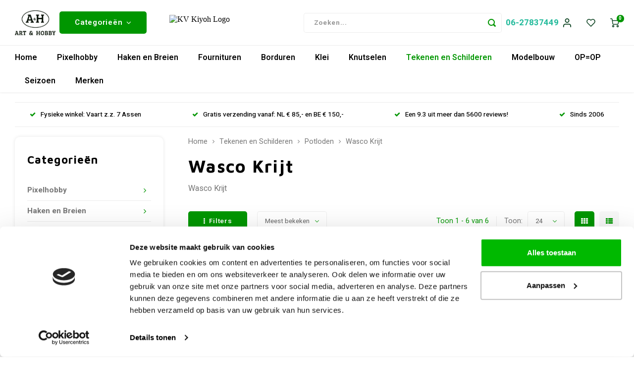

--- FILE ---
content_type: text/html;charset=utf-8
request_url: https://www.artenhobby.nl/tekenen-en-schilderen/potloden/wasco-krijt/
body_size: 110466
content:
<!DOCTYPE html>
<html lang="nl">
 
 
 
 
<script type="text/javascript"> 
   
  
</script> 
 
<meta name="facebook-domain-verification" content="0mv9m1wp7tojf7befwkez2afa1a2zp" />


  <head>
     
    
        
    <meta charset="utf-8"/>
<!-- [START] 'blocks/head.rain' -->
<!--

  (c) 2008-2026 Lightspeed Netherlands B.V.
  http://www.lightspeedhq.com
  Generated: 21-01-2026 @ 02:32:25

-->
<link rel="canonical" href="https://www.artenhobby.nl/tekenen-en-schilderen/potloden/wasco-krijt/"/>
<link rel="alternate" href="https://www.artenhobby.nl/index.rss" type="application/rss+xml" title="Nieuwe producten"/>
<meta name="robots" content="noodp,noydir"/>
<meta name="google-site-verification" content="lmn9WBHdkKRKW7Qyb10f5lNQnKzZnvV6FZH_vCDUFlE"/>
<meta name="google-site-verification" content="&lt;meta name=&quot;msvalidate.01&quot; content=&quot;5E4036CFCCEEC735B41F67C0C934692C&quot; /&gt;"/>
<meta name="google-site-verification" content="PSE3GOv7McakVs-AFZ3p59AlbP8ph28pnqFtaIUnZXU"/>
<meta name="google-site-verification" content="&lt;meta name=&quot;p:domain_verify&quot; content=&quot;fc108229a0655cdcc4bb17e4fa07f8e5&quot;/&gt;"/>
<meta name="google-site-verification" content="u4inI3zcC_Hsmn3TW9w1DEPRNuu_AjU-UUqo8pNW4LU"/>
<meta property="og:url" content="https://www.artenhobby.nl/tekenen-en-schilderen/potloden/wasco-krijt/?source=facebook"/>
<meta property="og:site_name" content="Art en Hobby"/>
<meta property="og:title" content="Wasco Krijt Kopen?"/>
<meta property="og:description" content="Wasco Krijt"/>
<script>
<meta name="msvalidate.01" content="5E4036CFCCEEC735B41F67C0C934692C" />
</script>
<script>
(function(w,d,s,l,i){w[l]=w[l]||[];w[l].push({'gtm.start':
new Date().getTime(),event:'gtm.js'});var f=d.getElementsByTagName(s)[0],
j=d.createElement(s),dl=l!='dataLayer'?'&l='+l:'';j.async=true;j.src=
'https://www.googletagmanager.com/gtm.js?id='+i+dl;f.parentNode.insertBefore(j,f);
})(window,document,'script','dataLayer','GTM-WQ72R59');
</script>
<script src="https://shipping.gls.nl/shopsystems/v2/lightspeed/checkout/85-1752580905.js"></script>
<!--[if lt IE 9]>
<script src="https://cdn.webshopapp.com/assets/html5shiv.js?2025-02-20"></script>
<![endif]-->
<!-- [END] 'blocks/head.rain' -->
    <title>Wasco Krijt Kopen? - Art en Hobby</title>
    <meta name="description" content="Wasco Krijt" />
    <meta name="keywords" content="Wasco, Krijt, Art en Hobby hobbywinkel Online uit Assen Drenthe. Wolwinkel en handwerkwinkel voor haken, breien, borduren. Kunstenaarswinkel voor schilderen en tekenen." />
    <meta http-equiv="X-UA-Compatible" content="IE=edge,chrome=1">
    <meta name="viewport" content="width=device-width, initial-scale=1.0">
    <meta name="apple-mobile-web-app-capable" content="yes">
    <meta name="apple-mobile-web-app-status-bar-style" content="black">
    <meta property="fb:app_id" content="966242223397117"/>
    <meta name="viewport" content="width=device-width, initial-scale=1, maximum-scale=1, user-scalable=0"/>
    <meta name="apple-mobile-web-app-capable" content="yes">
    <meta name="HandheldFriendly" content="true" /> 
		<meta name="apple-mobile-web-app-title" content="Art en Hobby">
  
		<link rel="apple-touch-icon-precomposed" href="https://cdn.webshopapp.com/shops/276543/themes/163812/assets/homescreen-icon.jpg?2026010514155820201112165923"/> 
  
    <link rel="shortcut icon" href="https://cdn.webshopapp.com/shops/276543/themes/163812/v/1306211/assets/favicon.ico?20220510131442" type="image/x-icon" />
    <link rel="icon" type="image/png" sizes="32x32" href="https://cdn.webshopapp.com/shops/276543/themes/163812/assets/favicon-32x32.png?2026010514155820201112165923">
    <link rel="icon" type="image/png" sizes="16x16" href="https://cdn.webshopapp.com/shops/276543/themes/163812/assets/favicon-16x16.png?2026010514155820201112165923">
    <link rel="apple-touch-icon" sizes="180x180" href="https://cdn.webshopapp.com/shops/276543/themes/163812/assets/apple-touch-icon.png?2026010514155820201112165923">

  
    <link href='//fonts.googleapis.com/css?family=Heebo:400,300,500,600,700,800,900' rel='stylesheet' type='text/css'>
    <link href='//fonts.googleapis.com/css?family=Maven%20Pro:400,300,500,600,700,800,900' rel='stylesheet' type='text/css'>
    <link rel="stylesheet" href="https://cdn.webshopapp.com/shops/276543/themes/163812/assets/bootstrap.css?2026010514155820201112165923" />
    <link rel="stylesheet" href="https://cdn.webshopapp.com/shops/276543/themes/163812/assets/font-awesome-min.css?2026010514155820201112165923" />
  	  	<link href="https://cdn.webshopapp.com/shops/276543/themes/163812/assets/gibbon-icons.css?2026010514155820201112165923" rel="stylesheet">
    <link rel="stylesheet" href="https://cdn.webshopapp.com/shops/276543/themes/163812/assets/owl-carousel-min.css?2026010514155820201112165923" />  
    <link rel="stylesheet" href="https://cdn.webshopapp.com/shops/276543/themes/163812/assets/semantic.css?2026010514155820201112165923" />  
    <link rel="stylesheet" href="https://cdn.webshopapp.com/shops/276543/themes/163812/assets/jquery-fancybox-min.css?2026010514155820201112165923" /> 
    <link rel="stylesheet" href="https://cdn.webshopapp.com/shops/276543/themes/163812/assets/style.css?2026010514155820201112165923?928" /> 
    <link rel="stylesheet" href="https://cdn.webshopapp.com/shops/276543/themes/163812/assets/settings.css?2026010514155820201112165923" />  
    <link rel="stylesheet" href="https://cdn.webshopapp.com/assets/gui-2-0.css?2025-02-20" />
    <link rel="stylesheet" href="https://cdn.webshopapp.com/assets/gui-responsive-2-0.css?2025-02-20" />   
    <link rel="stylesheet" href="https://cdn.webshopapp.com/shops/276543/themes/163812/assets/custom.css?2026010514155820201112165923" />

    <script src="https://cdn.webshopapp.com/assets/jquery-1-9-1.js?2025-02-20"></script>
    <script src="https://cdn.webshopapp.com/assets/jquery-ui-1-10-1.js?2025-02-20"></script>
    
   
    <script src="https://cdn.webshopapp.com/shops/276543/themes/163812/assets/bootstrap.js?2026010514155820201112165923"></script>
    <script src="https://cdn.webshopapp.com/shops/276543/themes/163812/assets/owl-carousel-min.js?2026010514155820201112165923"></script>
    <script src="https://cdn.webshopapp.com/shops/276543/themes/163812/assets/semantic.js?2026010514155820201112165923"></script>
    <script src="https://cdn.webshopapp.com/shops/276543/themes/163812/assets/jquery-fancybox-min.js?2026010514155820201112165923"></script>
    <script src="https://cdn.webshopapp.com/shops/276543/themes/163812/assets/moment.js?2026010514155820201112165923"></script>  
    <script src="https://cdn.webshopapp.com/shops/276543/themes/163812/assets/js-cookie.js?2026010514155820201112165923"></script>
    <script src="https://cdn.webshopapp.com/shops/276543/themes/163812/assets/jquery-countdown-min.js?2026010514155820201112165923"></script>
  	<script src="https://cdn.webshopapp.com/shops/276543/themes/163812/assets/masonry.js?2026010514155820201112165923"></script>
    <script src="https://cdn.webshopapp.com/shops/276543/themes/163812/assets/global.js?20260105141558202011121659237"></script>
  	<script src="//cdnjs.cloudflare.com/ajax/libs/jqueryui-touch-punch/0.2.3/jquery.ui.touch-punch.min.js"></script>
    
    <script src="https://cdn.webshopapp.com/shops/276543/themes/163812/assets/jcarousel.js?2026010514155820201112165923"></script>
    <script src="https://cdn.webshopapp.com/assets/gui.js?2025-02-20"></script>
    <script src="https://cdn.webshopapp.com/assets/gui-responsive-2-0.js?2025-02-20"></script>
    
        
    
    <!--[if lt IE 9]>
    <link rel="stylesheet" href="https://cdn.webshopapp.com/shops/276543/themes/163812/assets/style-ie.css?2026010514155820201112165923" />
    <![endif]-->
  </head>  <body class=" no-mobile-bar"><script type="application/ld+json">
[
			{
    "@context": "http://schema.org",
    "@type": "BreadcrumbList",
    "itemListElement":
    [
      {
        "@type": "ListItem",
        "position": 1,
        "item": {
        	"@id": "https://www.artenhobby.nl/",
        	"name": "Home"
        }
      },
    	    	{
    		"@type": "ListItem",
     		"position": 2,
     		"item":	{
      		"@id": "https://www.artenhobby.nl/tekenen-en-schilderen/",
      		"name": "Tekenen en Schilderen"
    		}
    	},    	    	{
    		"@type": "ListItem",
     		"position": 3,
     		"item":	{
      		"@id": "https://www.artenhobby.nl/tekenen-en-schilderen/potloden/",
      		"name": "Potloden"
    		}
    	},    	    	{
    		"@type": "ListItem",
     		"position": 4,
     		"item":	{
      		"@id": "https://www.artenhobby.nl/tekenen-en-schilderen/potloden/wasco-krijt/",
      		"name": "Wasco Krijt"
    		}
    	}    	    ]
  },
      
        
    {
  "@context": "http://schema.org",
  "@id": "https://www.artenhobby.nl/#Organization",
  "@type": "Organization",
  "url": "https://www.artenhobby.nl/", 
  "name": "Art en Hobby",
  "logo": "https://cdn.webshopapp.com/shops/276543/themes/163812/v/1306458/assets/logo.png?20220516102753",
  "telephone": "06-27837449 ",
  "email": ""
  ,
  "aggregateRating": {
        "@type": "AggregateRating",
        "bestRating": "10",
        "worstRating": "1",
        "ratingValue": "9,3",
        "reviewCount": "4800",
        "url":"https://www.kiyoh.com/reviews/1045811/art_en_hobby?from=widget&amp;lang=nl"
    }
      }
  ]
</script><div id="cart-popup" class="cart-popup mobile-popup" data-popup="cart"><div class="popup-inner"><div class="inner cart-wrap"><div class="table"><div class="title-small title-font" style="margin-bottom:10px;">Winkelwagen</div><div class="empty-cart">
      	Geen producten gevonden...
      </div><div class="table-wrap"><form id="gui-form-cart" action="https://www.artenhobby.nl/cart/update/" method="post"><table></table></form></div><div class="shipping-discount hidden"><div class="discount-block"><form class="gui-form-discount" action="https://www.artenhobby.nl/cart/setDiscount/" method="post"><input class="standard-input" type="text" name="code" placeholder="Kortingscode"><a class="btn btn-small accent add-discount"  href="javascript:;"><i class="fa fa-plus"></i></a></form></div></div></div><div class="totals-wrap"><div class="totals"><div class="title-small title-font hidden-xs"><span data-cart-items>0</span> artikelen</div><table><tr><td>Totaal excl. btw</td><td data-cart-total-excl>€0,00</td></tr><tr><td>BTW</td><td data-cart-total-vat>€0,00</td></tr><tr><td>Totaal</td><td data-cart-total-incl>€0,00</td></tr></table><div class="buttons"><a class="btn accent" href="https://www.artenhobby.nl/checkout/">Naar de kassa</a><a class="btn light hidden-xs" href="javascript:;" data-fancybox-close>Ga verder met winkelen</a></div></div><div class="payments hidden-xs"><a href="https://www.artenhobby.nl/service/payment-methods/" title="Betaalmethoden"><img src="https://cdn.webshopapp.com/shops/276543/themes/163812/assets/ideal.png?2026010514155820201112165923" alt="iDEAL" /></a><a href="https://www.artenhobby.nl/service/payment-methods/" title="Betaalmethoden"><img src="https://cdn.webshopapp.com/shops/276543/themes/163812/assets/mistercash.png?2026010514155820201112165923" alt="Bancontact" /></a><a href="https://www.artenhobby.nl/service/payment-methods/" title="Betaalmethoden"><img src="https://cdn.webshopapp.com/shops/276543/themes/163812/assets/belfius.png?2026010514155820201112165923" alt="Belfius" /></a><a href="https://www.artenhobby.nl/service/payment-methods/" title="Betaalmethoden"><img src="https://cdn.webshopapp.com/shops/276543/themes/163812/assets/kbc.png?2026010514155820201112165923" alt="KBC" /></a><a href="https://www.artenhobby.nl/service/payment-methods/" title="Betaalmethoden"><img src="https://cdn.webshopapp.com/shops/276543/themes/163812/assets/giropay.png?2026010514155820201112165923" alt="Giropay" /></a><a href="https://www.artenhobby.nl/service/payment-methods/" title="Betaalmethoden"><img src="https://cdn.webshopapp.com/shops/276543/themes/163812/assets/eps.png?2026010514155820201112165923" alt="EPS" /></a><a href="https://www.artenhobby.nl/service/payment-methods/" title="Betaalmethoden"><img src="https://cdn.webshopapp.com/shops/276543/themes/163812/assets/banktransfer.png?2026010514155820201112165923" alt="Bank transfer" /></a><a href="https://www.artenhobby.nl/service/payment-methods/" title="Betaalmethoden"><img src="https://cdn.webshopapp.com/shops/276543/themes/163812/assets/cartesbancaires.png?2026010514155820201112165923" alt="Cartes Bancaires" /></a><a href="https://www.artenhobby.nl/service/payment-methods/" title="Betaalmethoden"><img src="https://cdn.webshopapp.com/shops/276543/themes/163812/assets/visa.png?2026010514155820201112165923" alt="Visa" /></a><a href="https://www.artenhobby.nl/service/payment-methods/" title="Betaalmethoden"><img src="https://cdn.webshopapp.com/shops/276543/themes/163812/assets/maestro.png?2026010514155820201112165923" alt="Maestro" /></a><a href="https://www.artenhobby.nl/service/payment-methods/" title="Betaalmethoden"><img src="https://cdn.webshopapp.com/shops/276543/themes/163812/assets/directebanking.png?2026010514155820201112165923" alt="SOFORT Banking" /></a><a href="https://www.artenhobby.nl/service/payment-methods/" title="Betaalmethoden"><img src="https://cdn.webshopapp.com/shops/276543/themes/163812/assets/klarnapaylater.png?2026010514155820201112165923" alt="Klarna." /></a></div></div></div></div><div class="close-popup"><div class="close-popup-inner"><a href="javascript:;" class="close-mobile-popup" data-fancybox-close>
        Sluiten
      </a></div></div></div><div id="login-popup" class="mobile-popup" data-popup="login"><div class="popup-inner"><div class="title-small title-font">Inloggen</div><form class="formLogin" id="formLogin" action="https://www.artenhobby.nl/account/loginPost/?return=https%3A%2F%2Fwww.artenhobby.nl%2Ftekenen-en-schilderen%2Fpotloden%2Fwasco-krijt%2F" method="post"><input type="hidden" name="key" value="24815680385c19bb72d62b8de336e74c" /><input type="hidden" name="type" value="login" /><input type="submit" hidden/><input type="text" name="email" id="formLoginEmail" value="" placeholder="E-mailadres" class="standard-input" /><input type="password" name="password" id="formLoginPassword" value="" placeholder="Wachtwoord" class="standard-input"/><div class="buttons"><a class="btn accent" href="#" onclick="$('#formLogin').submit(); return false;" title="Inloggen">Inloggen</a><a class="btn facebook" rel="nofollow" onclick="gui_facebook('https://www.artenhobby.nl/account/loginFacebook/?return=https%3A%2F%2Fwww.artenhobby.nl%2Ftekenen-en-schilderen%2Fpotloden%2Fwasco-krijt%2F'); return false;">Login with Facebook</a></div></form><div class="options"><a class="forgot-pw" href="https://www.artenhobby.nl/account/password/">Wachtwoord vergeten?</a><span class="or">of</span><a class="no-account" href="https://www.artenhobby.nl/account/register/">Nog geen account? Klik</a></div></div><div class="close-popup"><div class="close-popup-inner"><a href="javascript:;" class="close-mobile-popup" data-fancybox-close>
        Sluiten
      </a></div></div></div><div class="mobile-menu mobile-popup" data-popup="menu"><div class="popup-inner"><div class="menu-wrap"><div class="breads">Hoofdmenu</div><div class="title-small title-font">Categorieën</div><div class="menu"><ul><li class=""><a class="normal-link" href="https://www.artenhobby.nl/pixelhobby/">Pixelhobby<span class="more-cats"><i class="fa fa-chevron-right"></i></span></a><div class="subs"><ul class=""><li class=""><a class="normal-link" href="https://www.artenhobby.nl/pixelhobby/pixelhobby-basisplaat/">Pixelhobby basisplaat</a></li><li class=""><a class="normal-link" href="https://www.artenhobby.nl/pixelhobby/pixelmatjes/">Pixelmatjes</a></li><li class=""><a class="normal-link" href="https://www.artenhobby.nl/pixelhobby/pixelhobby-patronen/">Pixelhobby patronen<span class="more-cats"><i class="fa fa-chevron-right"></i></span></a><div class="subs"><ul class=""><li class=""><a class="normal-link" href="https://www.artenhobby.nl/pixelhobby/pixelhobby-patronen/pixelhobby-patronen-dieren/">Pixelhobby Patronen Dieren</a></li><li class=""><a class="normal-link" href="https://www.artenhobby.nl/pixelhobby/pixelhobby-patronen/pixelhobby-patronen-themas/">Pixelhobby Patronen Thema&#039;s</a></li><li class=""><a class="normal-link" href="https://www.artenhobby.nl/pixelhobby/pixelhobby-patronen/pixelhobby-groeimeter/">Pixelhobby groeimeter</a></li></ul></div></li><li class=""><a class="normal-link" href="https://www.artenhobby.nl/pixelhobby/pixelhobby-sleutelhangers/">Pixelhobby Sleutelhangers</a></li><li class=""><a class="normal-link" href="https://www.artenhobby.nl/pixelhobby/pixelhobby-kubus-setjes/">Pixelhobby kubus setjes</a></li><li class=""><a class="normal-link" href="https://www.artenhobby.nl/pixelhobby/pixel-set/">Pixel Set</a></li><li class=""><a class="normal-link" href="https://www.artenhobby.nl/pixelhobby/pixelhobby-lijsten/">Pixelhobby Lijsten</a></li><li class=""><a class="normal-link" href="https://www.artenhobby.nl/pixelhobby/pixelhobby-xl/">Pixelhobby XL<span class="more-cats"><i class="fa fa-chevron-right"></i></span></a><div class="subs"><ul class=""><li class=""><a class="normal-link" href="https://www.artenhobby.nl/pixelhobby/pixelhobby-xl/pixelhobby-xl-pixelmatjes/">Pixelhobby XL Pixelmatjes</a></li><li class=""><a class="normal-link" href="https://www.artenhobby.nl/pixelhobby/pixelhobby-xl/pixelhobby-xl-sets/">Pixelhobby XL Sets </a></li><li class=""><a class="normal-link" href="https://www.artenhobby.nl/pixelhobby/pixelhobby-xl/pixelhobby-xl-kubus/">Pixelhobby XL Kubus </a></li><li class=""><a class="normal-link" href="https://www.artenhobby.nl/pixelhobby/pixelhobby-xl/pixelhobby-xl-thema-box/">Pixelhobby XL Thema box</a></li><li class=""><a class="normal-link" href="https://www.artenhobby.nl/pixelhobby/pixelhobby-xl/pixelhobby-xl-startsetjes-en-fun-pack/">Pixelhobby XL Startsetjes en Fun Pack</a></li></ul></div></li><li class=""><a class="normal-link" href="https://www.artenhobby.nl/pixelhobby/pixelhobby-accessoires/">Pixelhobby accessoires</a></li><li class=""><a class="normal-link" href="https://www.artenhobby.nl/pixelhobby/pixelhobby-foto-service/">Pixelhobby Foto Service</a></li></ul></div></li><li class=""><a class="normal-link" href="https://www.artenhobby.nl/haken-en-breien/">Haken  en Breien<span class="more-cats"><i class="fa fa-chevron-right"></i></span></a><div class="subs"><ul class=""><li class=""><a class="normal-link" href="https://www.artenhobby.nl/haken-en-breien/metalen-ringen/">Metalen ringen</a></li><li class=""><a class="normal-link" href="https://www.artenhobby.nl/haken-en-breien/sokkenwol/">Sokkenwol<span class="more-cats"><i class="fa fa-chevron-right"></i></span></a><div class="subs"><ul class=""><li class=""><a class="normal-link" href="https://www.artenhobby.nl/haken-en-breien/sokkenwol/jawoll/">Jawoll</a></li><li class=""><a class="normal-link" href="https://www.artenhobby.nl/haken-en-breien/sokkenwol/meilenweit-sokkenwol/">Meilenweit Sokkenwol</a></li><li class=""><a class="normal-link" href="https://www.artenhobby.nl/haken-en-breien/sokkenwol/lang-yarns-sokkenwol/">Lang Yarns Sokkenwol</a></li><li class=""><a class="normal-link" href="https://www.artenhobby.nl/haken-en-breien/sokkenwol/noorse-sokkenwol/">Noorse Sokkenwol</a></li><li class=""><a class="normal-link" href="https://www.artenhobby.nl/haken-en-breien/sokkenwol/durable-soqs-sokkenwol/">Durable Soqs Sokkenwol</a></li><li class=""><a class="normal-link" href="https://www.artenhobby.nl/haken-en-breien/sokkenwol/sokkenwol-6-draads/">Sokkenwol 6 draads</a></li><li class=""><a class="normal-link" href="https://www.artenhobby.nl/haken-en-breien/sokkenwol/regia-sokkenwol/">Regia Sokkenwol</a></li><li class=""><a class="normal-link" href="https://www.artenhobby.nl/haken-en-breien/sokkenwol/accessoires-sokkenwol/">Accessoires Sokkenwol</a></li><li class=""><a class="normal-link" href="https://www.artenhobby.nl/haken-en-breien/sokkenwol/8-draads-sokkenwol/">8 draads sokkenwol</a></li></ul></div></li><li class=""><a class="normal-link" href="https://www.artenhobby.nl/haken-en-breien/breigaren-en-haakgaren/">Breigaren en Haakgaren<span class="more-cats"><i class="fa fa-chevron-right"></i></span></a><div class="subs"><ul class=""><li class=""><a class="normal-link" href="https://www.artenhobby.nl/haken-en-breien/breigaren-en-haakgaren/lana-grossa/">Lana Grossa</a></li><li class=""><a class="normal-link" href="https://www.artenhobby.nl/haken-en-breien/breigaren-en-haakgaren/lang-yarns/">Lang Yarns</a></li><li class=""><a class="normal-link" href="https://www.artenhobby.nl/haken-en-breien/breigaren-en-haakgaren/scheepjeswol/">Scheepjeswol</a></li><li class=""><a class="normal-link" href="https://www.artenhobby.nl/haken-en-breien/breigaren-en-haakgaren/durable/">Durable  </a></li><li class=""><a class="normal-link" href="https://www.artenhobby.nl/haken-en-breien/breigaren-en-haakgaren/ijslandse-wol/">IJslandse Wol</a></li><li class=""><a class="normal-link" href="https://www.artenhobby.nl/haken-en-breien/breigaren-en-haakgaren/lopi/">Lopi</a></li><li class=""><a class="normal-link" href="https://www.artenhobby.nl/haken-en-breien/breigaren-en-haakgaren/dmc/">DMC </a></li><li class=""><a class="normal-link" href="https://www.artenhobby.nl/haken-en-breien/breigaren-en-haakgaren/schachenmayr/">Schachenmayr</a></li><li class=""><a class="normal-link" href="https://www.artenhobby.nl/haken-en-breien/breigaren-en-haakgaren/adriafil/">Adriafil</a></li><li class=""><a class="normal-link" href="https://www.artenhobby.nl/haken-en-breien/breigaren-en-haakgaren/rico-design-garen/">Rico Design Garen</a></li></ul></div></li><li class=""><a class="normal-link" href="https://www.artenhobby.nl/haken-en-breien/wol-opruiming-opop/">Wol Opruiming OP=OP!!!</a></li><li class=""><a class="normal-link" href="https://www.artenhobby.nl/haken-en-breien/macrame/">Macramé<span class="more-cats"><i class="fa fa-chevron-right"></i></span></a><div class="subs"><ul class=""><li class=""><a class="normal-link" href="https://www.artenhobby.nl/haken-en-breien/macrame/macrame-garen/">Macrame Garen</a></li></ul></div></li><li class=""><a class="normal-link" href="https://www.artenhobby.nl/haken-en-breien/haaknaalden/">Haaknaalden<span class="more-cats"><i class="fa fa-chevron-right"></i></span></a><div class="subs"><ul class=""><li class=""><a class="normal-link" href="https://www.artenhobby.nl/haken-en-breien/haaknaalden/ergonomische-haaknaalden/">Ergonomische haaknaalden</a></li><li class=""><a class="normal-link" href="https://www.artenhobby.nl/haken-en-breien/haaknaalden/clover-haaknaalden/">Clover Haaknaalden</a></li><li class=""><a class="normal-link" href="https://www.artenhobby.nl/haken-en-breien/haaknaalden/tunische-haaknaalden/">Tunische Haaknaalden</a></li></ul></div></li><li class=""><a class="normal-link" href="https://www.artenhobby.nl/haken-en-breien/haakpakketten/">Haakpakketten<span class="more-cats"><i class="fa fa-chevron-right"></i></span></a><div class="subs"><ul class=""><li class=""><a class="normal-link" href="https://www.artenhobby.nl/haken-en-breien/haakpakketten/funnys-haken/">Funny&#039;s Haken </a></li><li class=""><a class="normal-link" href="https://www.artenhobby.nl/haken-en-breien/haakpakketten/haakpakket-knuffel/">Haakpakket Knuffel</a></li><li class=""><a class="normal-link" href="https://www.artenhobby.nl/haken-en-breien/haakpakketten/haakpakket-mandala/">Haakpakket Mandala </a></li></ul></div></li><li class=""><a class="normal-link" href="https://www.artenhobby.nl/haken-en-breien/haakboeken/">Haakboeken</a></li><li class=""><a class="normal-link" href="https://www.artenhobby.nl/haken-en-breien/breinaalden/">Breinaalden<span class="more-cats"><i class="fa fa-chevron-right"></i></span></a><div class="subs"><ul class=""><li class=""><a class="normal-link" href="https://www.artenhobby.nl/haken-en-breien/breinaalden/rondbreinaalden/">Rondbreinaalden</a></li><li class=""><a class="normal-link" href="https://www.artenhobby.nl/haken-en-breien/breinaalden/kabelnaald/">Kabelnaald</a></li><li class=""><a class="normal-link" href="https://www.artenhobby.nl/haken-en-breien/breinaalden/sokkennaalden/">Sokkennaalden</a></li><li class=""><a class="normal-link" href="https://www.artenhobby.nl/haken-en-breien/breinaalden/breinaaldenetui/">Breinaaldenetui</a></li><li class=""><a class="normal-link" href="https://www.artenhobby.nl/haken-en-breien/breinaalden/breinaalden-dikte-meter/">Breinaalden dikte meter</a></li></ul></div></li><li class=""><a class="normal-link" href="https://www.artenhobby.nl/haken-en-breien/breiboeken/">Breiboeken</a></li><li class=""><a class="normal-link" href="https://www.artenhobby.nl/haken-en-breien/muud-tassen/">Muud Tassen</a></li><li class=""><a class="normal-link" href="https://www.artenhobby.nl/haken-en-breien/benodigdheden-voor-haken-en-breien/">Benodigdheden voor Haken en Breien<span class="more-cats"><i class="fa fa-chevron-right"></i></span></a><div class="subs"><ul class=""><li class=""><a class="normal-link" href="https://www.artenhobby.nl/haken-en-breien/benodigdheden-voor-haken-en-breien/garenkom/">Garenkom</a></li><li class=""><a class="normal-link" href="https://www.artenhobby.nl/haken-en-breien/benodigdheden-voor-haken-en-breien/breitas/">Breitas</a></li><li class=""><a class="normal-link" href="https://www.artenhobby.nl/haken-en-breien/benodigdheden-voor-haken-en-breien/breinaalden-koker/">Breinaalden Koker</a></li><li class=""><a class="normal-link" href="https://www.artenhobby.nl/haken-en-breien/benodigdheden-voor-haken-en-breien/wol-wasmiddel/">Wol Wasmiddel</a></li></ul></div></li><li class=""><a class="normal-link" href="https://www.artenhobby.nl/haken-en-breien/punniken/">Punniken<span class="more-cats"><i class="fa fa-chevron-right"></i></span></a><div class="subs"><ul class=""><li class=""><a class="normal-link" href="https://www.artenhobby.nl/haken-en-breien/punniken/punnikmolen/">Punnikmolen</a></li></ul></div></li></ul></div></li><li class=""><a class="normal-link" href="https://www.artenhobby.nl/fournituren/">Fournituren<span class="more-cats"><i class="fa fa-chevron-right"></i></span></a><div class="subs"><ul class=""><li class=""><a class="normal-link" href="https://www.artenhobby.nl/fournituren/scharen/">Scharen<span class="more-cats"><i class="fa fa-chevron-right"></i></span></a><div class="subs"><ul class=""><li class=""><a class="normal-link" href="https://www.artenhobby.nl/fournituren/scharen/borduurschaartje/">Borduurschaartje</a></li><li class=""><a class="normal-link" href="https://www.artenhobby.nl/fournituren/scharen/stoffenschaar/">Stoffenschaar</a></li><li class=""><a class="normal-link" href="https://www.artenhobby.nl/fournituren/scharen/tornmesjes/">Tornmesjes</a></li><li class=""><a class="normal-link" href="https://www.artenhobby.nl/fournituren/scharen/rolmes/">Rolmes</a></li></ul></div></li><li class=""><a class="normal-link" href="https://www.artenhobby.nl/fournituren/kleding-markeren/">Kleding Markeren</a></li><li class=""><a class="normal-link" href="https://www.artenhobby.nl/fournituren/naalden-en-spelden/">Naalden en Spelden<span class="more-cats"><i class="fa fa-chevron-right"></i></span></a><div class="subs"><ul class=""><li class=""><a class="normal-link" href="https://www.artenhobby.nl/fournituren/naalden-en-spelden/naaimachine-naalden/">Naaimachine naalden</a></li><li class=""><a class="normal-link" href="https://www.artenhobby.nl/fournituren/naalden-en-spelden/speldenkussen/">Speldenkussen</a></li><li class=""><a class="normal-link" href="https://www.artenhobby.nl/fournituren/naalden-en-spelden/magnetische-speldenkussen/">Magnetische Speldenkussen</a></li><li class=""><a class="normal-link" href="https://www.artenhobby.nl/fournituren/naalden-en-spelden/veiligheidsspeld/">Veiligheidsspeld</a></li></ul></div></li><li class=""><a class="normal-link" href="https://www.artenhobby.nl/fournituren/naaigaren/">Naaigaren<span class="more-cats"><i class="fa fa-chevron-right"></i></span></a><div class="subs"><ul class=""><li class=""><a class="normal-link" href="https://www.artenhobby.nl/fournituren/naaigaren/gutermann-garen/">Gutermann Garen</a></li><li class=""><a class="normal-link" href="https://www.artenhobby.nl/fournituren/naaigaren/linnen-naaigaren/">Linnen Naaigaren</a></li><li class=""><a class="normal-link" href="https://www.artenhobby.nl/fournituren/naaigaren/stopwol/">Stopwol</a></li><li class=""><a class="normal-link" href="https://www.artenhobby.nl/fournituren/naaigaren/elastisch-garen/">Elastisch Garen</a></li><li class=""><a class="normal-link" href="https://www.artenhobby.nl/fournituren/naaigaren/metallic-naaigaren/">Metallic Naaigaren</a></li><li class=""><a class="normal-link" href="https://www.artenhobby.nl/fournituren/naaigaren/lockgaren/">Lockgaren</a></li></ul></div></li><li class=""><a class="normal-link" href="https://www.artenhobby.nl/fournituren/daglichtlampen/">Daglichtlampen<span class="more-cats"><i class="fa fa-chevron-right"></i></span></a><div class="subs"><ul class=""><li class=""><a class="normal-link" href="https://www.artenhobby.nl/fournituren/daglichtlampen/loeplamp/">Loeplamp</a></li></ul></div></li><li class=""><a class="normal-link" href="https://www.artenhobby.nl/fournituren/elastiek/">Elastiek<span class="more-cats"><i class="fa fa-chevron-right"></i></span></a><div class="subs"><ul class=""><li class=""><a class="normal-link" href="https://www.artenhobby.nl/fournituren/elastiek/zwart-elastiek/">Zwart elastiek</a></li></ul></div></li><li class=""><a class="normal-link" href="https://www.artenhobby.nl/fournituren/tashengels/">Tashengels <span class="more-cats"><i class="fa fa-chevron-right"></i></span></a><div class="subs"><ul class=""><li class=""><a class="normal-link" href="https://www.artenhobby.nl/fournituren/tashengels/schouderband-tas/">Schouderband Tas</a></li></ul></div></li><li class=""><a class="normal-link" href="https://www.artenhobby.nl/fournituren/knopen-en-sluitingen/">Knopen en Sluitingen<span class="more-cats"><i class="fa fa-chevron-right"></i></span></a><div class="subs"><ul class=""><li class=""><a class="normal-link" href="https://www.artenhobby.nl/fournituren/knopen-en-sluitingen/drukknopen/">Drukknopen</a></li><li class=""><a class="normal-link" href="https://www.artenhobby.nl/fournituren/knopen-en-sluitingen/gespen/">Gespen</a></li><li class=""><a class="normal-link" href="https://www.artenhobby.nl/fournituren/knopen-en-sluitingen/d-ringen/">D Ringen</a></li><li class=""><a class="normal-link" href="https://www.artenhobby.nl/fournituren/knopen-en-sluitingen/musketonhaak/">Musketonhaak </a></li><li class=""><a class="normal-link" href="https://www.artenhobby.nl/fournituren/knopen-en-sluitingen/tas-sluiting/">Tas Sluiting</a></li><li class=""><a class="normal-link" href="https://www.artenhobby.nl/fournituren/knopen-en-sluitingen/vestsluiting/">Vestsluiting </a></li><li class=""><a class="normal-link" href="https://www.artenhobby.nl/fournituren/knopen-en-sluitingen/koordstopper/">Koordstopper</a></li></ul></div></li><li class=""><a class="normal-link" href="https://www.artenhobby.nl/fournituren/opbergsystemen/">Opbergsystemen<span class="more-cats"><i class="fa fa-chevron-right"></i></span></a><div class="subs"><ul class=""><li class=""><a class="normal-link" href="https://www.artenhobby.nl/fournituren/opbergsystemen/kunststof-opbergsystemen/">Kunststof opbergsystemen</a></li><li class=""><a class="normal-link" href="https://www.artenhobby.nl/fournituren/opbergsystemen/naaimanden/">naaimanden</a></li><li class=""><a class="normal-link" href="https://www.artenhobby.nl/fournituren/opbergsystemen/handwerktassen/">handwerktassen</a></li><li class=""><a class="normal-link" href="https://www.artenhobby.nl/fournituren/opbergsystemen/haaknaalden-etui/">Haaknaalden Etui</a></li></ul></div></li><li class=""><a class="normal-link" href="https://www.artenhobby.nl/fournituren/koord/">Koord</a></li><li class=""><a class="normal-link" href="https://www.artenhobby.nl/fournituren/band-en-lint/">Band en Lint<span class="more-cats"><i class="fa fa-chevron-right"></i></span></a><div class="subs"><ul class=""><li class=""><a class="normal-link" href="https://www.artenhobby.nl/fournituren/band-en-lint/biaisband/">Biaisband  </a></li><li class=""><a class="normal-link" href="https://www.artenhobby.nl/fournituren/band-en-lint/tassenband/">Tassenband</a></li><li class=""><a class="normal-link" href="https://www.artenhobby.nl/fournituren/band-en-lint/kant-lint/">Kant Lint</a></li></ul></div></li><li class=""><a class="normal-link" href="https://www.artenhobby.nl/fournituren/naaimachine-onderdelen/">Naaimachine Onderdelen<span class="more-cats"><i class="fa fa-chevron-right"></i></span></a><div class="subs"><ul class=""><li class=""><a class="normal-link" href="https://www.artenhobby.nl/fournituren/naaimachine-onderdelen/naaimachine-olie/">Naaimachine Olie</a></li><li class=""><a class="normal-link" href="https://www.artenhobby.nl/fournituren/naaimachine-onderdelen/naaimachine-spoel/">Naaimachine Spoel</a></li></ul></div></li><li class=""><a class="normal-link" href="https://www.artenhobby.nl/fournituren/overige-fournituren/">Overige fournituren<span class="more-cats"><i class="fa fa-chevron-right"></i></span></a><div class="subs"><ul class=""><li class=""><a class="normal-link" href="https://www.artenhobby.nl/fournituren/overige-fournituren/kussenvulling/">Kussenvulling</a></li><li class=""><a class="normal-link" href="https://www.artenhobby.nl/fournituren/overige-fournituren/vingerhoedje/">Vingerhoedje</a></li><li class=""><a class="normal-link" href="https://www.artenhobby.nl/fournituren/overige-fournituren/meetlint/">Meetlint</a></li><li class=""><a class="normal-link" href="https://www.artenhobby.nl/fournituren/overige-fournituren/toerenteller-voor-haken/">Toerenteller voor haken</a></li><li class=""><a class="normal-link" href="https://www.artenhobby.nl/fournituren/overige-fournituren/belletjes-en-klokjes/">Belletjes en Klokjes</a></li><li class=""><a class="normal-link" href="https://www.artenhobby.nl/fournituren/overige-fournituren/oogjes-voor-knuffels/">Oogjes voor knuffels</a></li><li class=""><a class="normal-link" href="https://www.artenhobby.nl/fournituren/overige-fournituren/leren-label/">Leren Label</a></li><li class=""><a class="normal-link" href="https://www.artenhobby.nl/fournituren/overige-fournituren/applicaties-voor-kleding/">Applicaties voor Kleding</a></li><li class=""><a class="normal-link" href="https://www.artenhobby.nl/fournituren/overige-fournituren/draaddoorstekers/">draaddoorstekers</a></li><li class=""><a class="normal-link" href="https://www.artenhobby.nl/fournituren/overige-fournituren/stekenmarkeerders/">Stekenmarkeerders</a></li><li class=""><a class="normal-link" href="https://www.artenhobby.nl/fournituren/overige-fournituren/reparatiedoek/">Reparatiedoek</a></li><li class=""><a class="normal-link" href="https://www.artenhobby.nl/fournituren/overige-fournituren/knielappen-en-elleboogstukken/">Knielappen en Elleboogstukken</a></li><li class=""><a class="normal-link" href="https://www.artenhobby.nl/fournituren/overige-fournituren/tussenvoering/">Tussenvoering</a></li><li class=""><a class="normal-link" href="https://www.artenhobby.nl/fournituren/overige-fournituren/diverse/">Diverse</a></li><li class=""><a class="normal-link" href="https://www.artenhobby.nl/fournituren/overige-fournituren/textiellijm/">Textiellijm</a></li><li class=""><a class="normal-link" href="https://www.artenhobby.nl/fournituren/overige-fournituren/kunstleer/">Kunstleer</a></li><li class=""><a class="normal-link" href="https://www.artenhobby.nl/fournituren/overige-fournituren/naaisetje/">Naaisetje</a></li><li class=""><a class="normal-link" href="https://www.artenhobby.nl/fournituren/overige-fournituren/pluisjes-verwijderaar/">Pluisjes Verwijderaar</a></li></ul></div></li></ul></div></li><li class=""><a class="normal-link" href="https://www.artenhobby.nl/borduren/">Borduren<span class="more-cats"><i class="fa fa-chevron-right"></i></span></a><div class="subs"><ul class=""><li class=""><a class="normal-link" href="https://www.artenhobby.nl/borduren/borduurpakket/">Borduurpakket<span class="more-cats"><i class="fa fa-chevron-right"></i></span></a><div class="subs"><ul class=""><li class=""><a class="normal-link" href="https://www.artenhobby.nl/borduren/borduurpakket/borduurpakket-geboorte/">Borduurpakket geboorte</a></li><li class=""><a class="normal-link" href="https://www.artenhobby.nl/borduren/borduurpakket/borduurpakket-kussen/">Borduurpakket Kussen</a></li><li class=""><a class="normal-link" href="https://www.artenhobby.nl/borduren/borduurpakket/smyrna-knopen/">Smyrna Knopen</a></li><li class=""><a class="normal-link" href="https://www.artenhobby.nl/borduren/borduurpakket/borduurkaarten/">Borduurkaarten</a></li><li class=""><a class="normal-link" href="https://www.artenhobby.nl/borduren/borduurpakket/tafelkleed-borduren/">Tafelkleed borduren</a></li><li class=""><a class="normal-link" href="https://www.artenhobby.nl/borduren/borduurpakket/borduurpakketten-voorbedrukt/">Borduurpakketten voorbedrukt</a></li><li class=""><a class="normal-link" href="https://www.artenhobby.nl/borduren/borduurpakket/voorbedrukt-stramien/">Voorbedrukt Stramien</a></li><li class=""><a class="normal-link" href="https://www.artenhobby.nl/borduren/borduurpakket/borduurpakket-kerst/">Borduurpakket Kerst</a></li><li class=""><a class="normal-link" href="https://www.artenhobby.nl/borduren/borduurpakket/borduurpakket-bloemen/">Borduurpakket bloemen</a></li><li class=""><a class="normal-link" href="https://www.artenhobby.nl/borduren/borduurpakket/borduurpakket-landschap/">Borduurpakket Landschap</a></li><li class=""><a class="normal-link" href="https://www.artenhobby.nl/borduren/borduurpakket/borduurpakket-modern/">Borduurpakket Modern</a></li><li class=""><a class="normal-link" href="https://www.artenhobby.nl/borduren/borduurpakket/borduurpakket-dieren/">Borduurpakket Dieren</a></li><li class=""><a class="normal-link" href="https://www.artenhobby.nl/borduren/borduurpakket/borduren-voor-kinderen/">Borduren voor kinderen</a></li><li class=""><a class="normal-link" href="https://www.artenhobby.nl/borduren/borduurpakket/geurzakjes-borduren/">Geurzakjes borduren</a></li><li class=""><a class="normal-link" href="https://www.artenhobby.nl/borduren/borduurpakket/boekenlegger-borduren/">Boekenlegger borduren</a></li><li class=""><a class="normal-link" href="https://www.artenhobby.nl/borduren/borduurpakket/borduurpakket-voor-beginners/">Borduurpakket voor beginners</a></li><li class=""><a class="normal-link" href="https://www.artenhobby.nl/borduren/borduurpakket/schellekoord/">Schellekoord</a></li><li class=""><a class="normal-link" href="https://www.artenhobby.nl/borduren/borduurpakket/merklap-borduren/">Merklap Borduren</a></li></ul></div></li><li class=""><a class="normal-link" href="https://www.artenhobby.nl/borduren/petit-point/">Petit Point</a></li><li class=""><a class="normal-link" href="https://www.artenhobby.nl/borduren/hardanger-borduren/">Hardanger Borduren</a></li><li class=""><a class="normal-link" href="https://www.artenhobby.nl/borduren/borduurnaalden/">Borduurnaalden<span class="more-cats"><i class="fa fa-chevron-right"></i></span></a><div class="subs"><ul class=""><li class=""><a class="normal-link" href="https://www.artenhobby.nl/borduren/borduurnaalden/stompe-naald/">Stompe naald</a></li><li class=""><a class="normal-link" href="https://www.artenhobby.nl/borduren/borduurnaalden/bolletjesnaald/">Bolletjesnaald</a></li><li class=""><a class="normal-link" href="https://www.artenhobby.nl/borduren/borduurnaalden/naald-met-groot-oog/">Naald met groot oog</a></li><li class=""><a class="normal-link" href="https://www.artenhobby.nl/borduren/borduurnaalden/stopnaald/">Stopnaald</a></li></ul></div></li><li class=""><a class="normal-link" href="https://www.artenhobby.nl/borduren/borduurringen/">Borduurringen</a></li><li class=""><a class="normal-link" href="https://www.artenhobby.nl/borduren/borduurstoffen/">Borduurstoffen<span class="more-cats"><i class="fa fa-chevron-right"></i></span></a><div class="subs"><ul class=""><li class=""><a class="normal-link" href="https://www.artenhobby.nl/borduren/borduurstoffen/borduurband/">Borduurband</a></li><li class=""><a class="normal-link" href="https://www.artenhobby.nl/borduren/borduurstoffen/aida-borduurstof/">Aida borduurstof</a></li><li class=""><a class="normal-link" href="https://www.artenhobby.nl/borduren/borduurstoffen/slabbetje-borduren/">Slabbetje borduren</a></li><li class=""><a class="normal-link" href="https://www.artenhobby.nl/borduren/borduurstoffen/smyrna-stramien/">Smyrna Stramien</a></li><li class=""><a class="normal-link" href="https://www.artenhobby.nl/borduren/borduurstoffen/plastic-stramien/">Plastic Stramien</a></li><li class=""><a class="normal-link" href="https://www.artenhobby.nl/borduren/borduurstoffen/waste-canvas-oplosbaar-borduurstof/">waste canvas oplosbaar borduurstof</a></li><li class=""><a class="normal-link" href="https://www.artenhobby.nl/borduren/borduurstoffen/borduren-handdoek/">Borduren handdoek</a></li></ul></div></li><li class=""><a class="normal-link" href="https://www.artenhobby.nl/borduren/borduurpatronen/">Borduurpatronen<span class="more-cats"><i class="fa fa-chevron-right"></i></span></a><div class="subs"><ul class=""><li class=""><a class="normal-link" href="https://www.artenhobby.nl/borduren/borduurpatronen/sashiko-patronen/">Sashiko patronen</a></li></ul></div></li><li class=""><a class="normal-link" href="https://www.artenhobby.nl/borduren/borduurlijsten/">Borduurlijsten</a></li><li class=""><a class="normal-link" href="https://www.artenhobby.nl/borduren/punchen/">Punchen</a></li><li class=""><a class="normal-link" href="https://www.artenhobby.nl/borduren/dmc-borduurgaren/">DMC Borduurgaren<span class="more-cats"><i class="fa fa-chevron-right"></i></span></a><div class="subs"><ul class=""><li class=""><a class="normal-link" href="https://www.artenhobby.nl/borduren/dmc-borduurgaren/dmc-mouline/">DMC Mouline  </a></li><li class=""><a class="normal-link" href="https://www.artenhobby.nl/borduren/dmc-borduurgaren/dmc-colour-variations/">DMC Colour Variations</a></li><li class=""><a class="normal-link" href="https://www.artenhobby.nl/borduren/dmc-borduurgaren/dmc-light-effects/">DMC Light Effects  </a></li><li class=""><a class="normal-link" href="https://www.artenhobby.nl/borduren/dmc-borduurgaren/dmc-borduurgaren-setjes/">DMC Borduurgaren Setjes</a></li></ul></div></li><li class=""><a class="normal-link" href="https://www.artenhobby.nl/borduren/borduurbenodigdheden/">Borduurbenodigdheden<span class="more-cats"><i class="fa fa-chevron-right"></i></span></a><div class="subs"><ul class=""><li class=""><a class="normal-link" href="https://www.artenhobby.nl/borduren/borduurbenodigdheden/garenhouder/">Garenhouder</a></li><li class=""><a class="normal-link" href="https://www.artenhobby.nl/borduren/borduurbenodigdheden/regeltellers/">regeltellers</a></li></ul></div></li><li class=""><a class="normal-link" href="https://www.artenhobby.nl/borduren/borduurkatoen/">Borduurkatoen</a></li><li class=""><a class="normal-link" href="https://www.artenhobby.nl/borduren/merken-borduren/">Merken Borduren<span class="more-cats"><i class="fa fa-chevron-right"></i></span></a><div class="subs"><ul class=""><li class=""><a class="normal-link" href="https://www.artenhobby.nl/borduren/merken-borduren/lanarte-borduurpakket/">Lanarte borduurpakket</a></li><li class=""><a class="normal-link" href="https://www.artenhobby.nl/borduren/merken-borduren/vervaco-borduurpakket/">Vervaco borduurpakket</a></li><li class=""><a class="normal-link" href="https://www.artenhobby.nl/borduren/merken-borduren/bothy-threads/">Bothy Threads</a></li><li class=""><a class="normal-link" href="https://www.artenhobby.nl/borduren/merken-borduren/alisa-borduurpakket/">Alisa borduurpakket</a></li><li class=""><a class="normal-link" href="https://www.artenhobby.nl/borduren/merken-borduren/eva-rosenstand/">Eva Rosenstand  </a></li><li class=""><a class="normal-link" href="https://www.artenhobby.nl/borduren/merken-borduren/dimensions-borduurpakket/">Dimensions borduurpakket</a></li><li class=""><a class="normal-link" href="https://www.artenhobby.nl/borduren/merken-borduren/borduurpakket-marjolein-bastin/">Borduurpakket Marjolein Bastin</a></li><li class=""><a class="normal-link" href="https://www.artenhobby.nl/borduren/merken-borduren/permin-borduurpakket/">Permin borduurpakket</a></li><li class=""><a class="normal-link" href="https://www.artenhobby.nl/borduren/merken-borduren/riolis-borduurpakket/">Riolis borduurpakket</a></li><li class=""><a class="normal-link" href="https://www.artenhobby.nl/borduren/merken-borduren/pako-borduurpakket/">Pako borduurpakket</a></li><li class=""><a class="normal-link" href="https://www.artenhobby.nl/borduren/merken-borduren/luca-s-borduurpakket/">Luca S borduurpakket</a></li><li class=""><a class="normal-link" href="https://www.artenhobby.nl/borduren/merken-borduren/heritage-crafts-borduurpakket/">Heritage Crafts Borduurpakket</a></li><li class=""><a class="normal-link" href="https://www.artenhobby.nl/borduren/merken-borduren/leti-stitch-borduurpakket/">Leti Stitch borduurpakket</a></li></ul></div></li></ul></div></li><li class=""><a class="normal-link" href="https://www.artenhobby.nl/klei/">Klei<span class="more-cats"><i class="fa fa-chevron-right"></i></span></a><div class="subs"><ul class=""><li class=""><a class="normal-link" href="https://www.artenhobby.nl/klei/polymeer-klei/">Polymeer Klei</a></li><li class=""><a class="normal-link" href="https://www.artenhobby.nl/klei/zelfdrogende-klei/">Zelfdrogende Klei</a></li><li class=""><a class="normal-link" href="https://www.artenhobby.nl/klei/boetseerklei/">Boetseerklei</a></li><li class=""><a class="normal-link" href="https://www.artenhobby.nl/klei/boetseergereedschap/">Boetseergereedschap<span class="more-cats"><i class="fa fa-chevron-right"></i></span></a><div class="subs"><ul class=""><li class=""><a class="normal-link" href="https://www.artenhobby.nl/klei/boetseergereedschap/draaischijf/">Draaischijf</a></li></ul></div></li><li class=""><a class="normal-link" href="https://www.artenhobby.nl/klei/glazuren/">Glazuren</a></li><li class=""><a class="normal-link" href="https://www.artenhobby.nl/klei/speksteen/">Speksteen</a></li><li class=""><a class="normal-link" href="https://www.artenhobby.nl/klei/afbakservice-klei/">Afbakservice Klei</a></li></ul></div></li><li class=""><a class="normal-link" href="https://www.artenhobby.nl/knutselen/">Knutselen<span class="more-cats"><i class="fa fa-chevron-right"></i></span></a><div class="subs"><ul class=""><li class=""><a class="normal-link" href="https://www.artenhobby.nl/knutselen/legpuzzels/">Legpuzzels<span class="more-cats"><i class="fa fa-chevron-right"></i></span></a><div class="subs"><ul class=""><li class=""><a class="normal-link" href="https://www.artenhobby.nl/knutselen/legpuzzels/minipuzzel/">Minipuzzel</a></li><li class=""><a class="normal-link" href="https://www.artenhobby.nl/knutselen/legpuzzels/puzzel-300-stukjes/">Puzzel 300 stukjes</a></li><li class=""><a class="normal-link" href="https://www.artenhobby.nl/knutselen/legpuzzels/puzzel-500-stukjes/">Puzzel 500 stukjes</a></li><li class=""><a class="normal-link" href="https://www.artenhobby.nl/knutselen/legpuzzels/puzzel-1000-stukjes/">Puzzel 1000 stukjes</a></li><li class=""><a class="normal-link" href="https://www.artenhobby.nl/knutselen/legpuzzels/puzzel-1500-stukjes/">Puzzel 1500 stukjes</a></li><li class=""><a class="normal-link" href="https://www.artenhobby.nl/knutselen/legpuzzels/puzzel-2000-stukjes/">Puzzel 2000 stukjes</a></li><li class=""><a class="normal-link" href="https://www.artenhobby.nl/knutselen/legpuzzels/puzzel-3000-stukjes/">Puzzel 3000 stukjes</a></li><li class=""><a class="normal-link" href="https://www.artenhobby.nl/knutselen/legpuzzels/puzzel-accessoires/">Puzzel Accessoires</a></li><li class=""><a class="normal-link" href="https://www.artenhobby.nl/knutselen/legpuzzels/houten-puzzels/">Houten Puzzels</a></li></ul></div></li><li class=""><a class="normal-link" href="https://www.artenhobby.nl/knutselen/strijkkralen/">Strijkkralen<span class="more-cats"><i class="fa fa-chevron-right"></i></span></a><div class="subs"><ul class=""><li class=""><a class="normal-link" href="https://www.artenhobby.nl/knutselen/strijkkralen/mini-strijkkralen/">Mini strijkkralen</a></li><li class=""><a class="normal-link" href="https://www.artenhobby.nl/knutselen/strijkkralen/midi-strijkkralen/">Midi strijkkralen</a></li><li class=""><a class="normal-link" href="https://www.artenhobby.nl/knutselen/strijkkralen/maxi-strijkkralen/">Maxi strijkkralen</a></li><li class=""><a class="normal-link" href="https://www.artenhobby.nl/knutselen/strijkkralen/hama-strijkkralen/">Hama strijkkralen</a></li><li class=""><a class="normal-link" href="https://www.artenhobby.nl/knutselen/strijkkralen/strijkkralen-vormen/">Strijkkralen vormen</a></li><li class=""><a class="normal-link" href="https://www.artenhobby.nl/knutselen/strijkkralen/strijkkralen-accessoires/">strijkkralen accessoires</a></li></ul></div></li><li class=""><a class="normal-link" href="https://www.artenhobby.nl/knutselen/giethars-en-resin/">Giethars en Resin<span class="more-cats"><i class="fa fa-chevron-right"></i></span></a><div class="subs"><ul class=""><li class=""><a class="normal-link" href="https://www.artenhobby.nl/knutselen/giethars-en-resin/epoxy-mallen/">Epoxy mallen</a></li><li class=""><a class="normal-link" href="https://www.artenhobby.nl/knutselen/giethars-en-resin/epoxy-kleuren/">Epoxy kleuren</a></li></ul></div></li><li class=""><a class="normal-link" href="https://www.artenhobby.nl/knutselen/diamond-painting/">Diamond painting<span class="more-cats"><i class="fa fa-chevron-right"></i></span></a><div class="subs"><ul class=""><li class=""><a class="normal-link" href="https://www.artenhobby.nl/knutselen/diamond-painting/diamond-painting-kerst/">Diamond Painting Kerst</a></li><li class=""><a class="normal-link" href="https://www.artenhobby.nl/knutselen/diamond-painting/diamond-painting-kaarten/">Diamond painting kaarten</a></li><li class=""><a class="normal-link" href="https://www.artenhobby.nl/knutselen/diamond-painting/diamond-painting-opbergdoosjes/">Diamond painting opbergdoosjes</a></li><li class=""><a class="normal-link" href="https://www.artenhobby.nl/knutselen/diamond-painting/diamond-painting-accessoires/">Diamond painting accessoires</a></li></ul></div></li><li class=""><a class="normal-link" href="https://www.artenhobby.nl/knutselen/knutsel-vilt/">Knutsel Vilt<span class="more-cats"><i class="fa fa-chevron-right"></i></span></a><div class="subs"><ul class=""><li class=""><a class="normal-link" href="https://www.artenhobby.nl/knutselen/knutsel-vilt/viltpakket/">Viltpakket</a></li><li class=""><a class="normal-link" href="https://www.artenhobby.nl/knutselen/knutsel-vilt/knutselvilt/">Knutselvilt</a></li><li class=""><a class="normal-link" href="https://www.artenhobby.nl/knutselen/knutsel-vilt/viltnaalden/">Viltnaalden</a></li><li class=""><a class="normal-link" href="https://www.artenhobby.nl/knutselen/knutsel-vilt/vilt-benodigdheden/">Vilt benodigdheden</a></li></ul></div></li><li class=""><a class="normal-link" href="https://www.artenhobby.nl/knutselen/knutselgereedschap/">Knutselgereedschap<span class="more-cats"><i class="fa fa-chevron-right"></i></span></a><div class="subs"><ul class=""><li class=""><a class="normal-link" href="https://www.artenhobby.nl/knutselen/knutselgereedschap/figuurzaag/">Figuurzaag</a></li><li class=""><a class="normal-link" href="https://www.artenhobby.nl/knutselen/knutselgereedschap/houtbrander/">Houtbrander</a></li><li class=""><a class="normal-link" href="https://www.artenhobby.nl/knutselen/knutselgereedschap/kinderschaar/">Kinderschaar</a></li><li class=""><a class="normal-link" href="https://www.artenhobby.nl/knutselen/knutselgereedschap/hobby-schaar/">Hobby schaar</a></li><li class=""><a class="normal-link" href="https://www.artenhobby.nl/knutselen/knutselgereedschap/hobbymes/">Hobbymes</a></li></ul></div></li><li class=""><a class="normal-link" href="https://www.artenhobby.nl/knutselen/hobbydots/">Hobbydots<span class="more-cats"><i class="fa fa-chevron-right"></i></span></a><div class="subs"><ul class=""><li class=""><a class="normal-link" href="https://www.artenhobby.nl/knutselen/hobbydots/stitch-and-do/">Stitch and Do</a></li><li class=""><a class="normal-link" href="https://www.artenhobby.nl/knutselen/hobbydots/dot-en-do/">Dot en Do</a></li></ul></div></li><li class=""><a class="normal-link" href="https://www.artenhobby.nl/knutselen/knutselmateriaal/">Knutselmateriaal<span class="more-cats"><i class="fa fa-chevron-right"></i></span></a><div class="subs"><ul class=""><li class=""><a class="normal-link" href="https://www.artenhobby.nl/knutselen/knutselmateriaal/knutselpapier/">Knutselpapier </a></li><li class=""><a class="normal-link" href="https://www.artenhobby.nl/knutselen/knutselmateriaal/stempels/">Stempels</a></li><li class=""><a class="normal-link" href="https://www.artenhobby.nl/knutselen/knutselmateriaal/knutselen-met-hout/">Knutselen met hout</a></li><li class=""><a class="normal-link" href="https://www.artenhobby.nl/knutselen/knutselmateriaal/sequins/">Sequins</a></li><li class=""><a class="normal-link" href="https://www.artenhobby.nl/knutselen/knutselmateriaal/chenilledraad-en-pompons/">Chenilledraad en pompons</a></li><li class=""><a class="normal-link" href="https://www.artenhobby.nl/knutselen/knutselmateriaal/kralen-en-rijgen/">Kralen en Rijgen</a></li><li class=""><a class="normal-link" href="https://www.artenhobby.nl/knutselen/knutselmateriaal/knutselogen/">knutselogen</a></li><li class=""><a class="normal-link" href="https://www.artenhobby.nl/knutselen/knutselmateriaal/glitter/">glitter</a></li><li class=""><a class="normal-link" href="https://www.artenhobby.nl/knutselen/knutselmateriaal/veertjes/">Veertjes</a></li><li class=""><a class="normal-link" href="https://www.artenhobby.nl/knutselen/knutselmateriaal/magneten/">magneten</a></li><li class=""><a class="normal-link" href="https://www.artenhobby.nl/knutselen/knutselmateriaal/styropor/">styropor</a></li></ul></div></li><li class=""><a class="normal-link" href="https://www.artenhobby.nl/knutselen/kaarsen-maken/">Kaarsen Maken<span class="more-cats"><i class="fa fa-chevron-right"></i></span></a><div class="subs"><ul class=""><li class=""><a class="normal-link" href="https://www.artenhobby.nl/knutselen/kaarsen-maken/kaarsenverf/">Kaarsenverf</a></li></ul></div></li><li class=""><a class="normal-link" href="https://www.artenhobby.nl/knutselen/textielproducten/">Textielproducten<span class="more-cats"><i class="fa fa-chevron-right"></i></span></a><div class="subs"><ul class=""><li class=""><a class="normal-link" href="https://www.artenhobby.nl/knutselen/textielproducten/textielstiften/">Textielstiften</a></li><li class=""><a class="normal-link" href="https://www.artenhobby.nl/knutselen/textielproducten/textielverf/">Textielverf</a></li></ul></div></li><li class=""><a class="normal-link" href="https://www.artenhobby.nl/knutselen/sieraden-maken/">Sieraden Maken<span class="more-cats"><i class="fa fa-chevron-right"></i></span></a><div class="subs"><ul class=""><li class=""><a class="normal-link" href="https://www.artenhobby.nl/knutselen/sieraden-maken/tassel/">Tassel</a></li><li class=""><a class="normal-link" href="https://www.artenhobby.nl/knutselen/sieraden-maken/elastiek-voor-armbandjes/">Elastiek voor armbandjes</a></li><li class=""><a class="normal-link" href="https://www.artenhobby.nl/knutselen/sieraden-maken/knijpkralen/">Knijpkralen</a></li><li class=""><a class="normal-link" href="https://www.artenhobby.nl/knutselen/sieraden-maken/splitringen/">Splitringen</a></li><li class=""><a class="normal-link" href="https://www.artenhobby.nl/knutselen/sieraden-maken/kalotjes/">Kalotjes </a></li><li class=""><a class="normal-link" href="https://www.artenhobby.nl/knutselen/sieraden-maken/slotjes-en-sluitingen/">Slotjes en sluitingen</a></li><li class=""><a class="normal-link" href="https://www.artenhobby.nl/knutselen/sieraden-maken/ashanger/">Ashanger</a></li></ul></div></li><li class=""><a class="normal-link" href="https://www.artenhobby.nl/knutselen/sjabloon/">Sjabloon<span class="more-cats"><i class="fa fa-chevron-right"></i></span></a><div class="subs"><ul class=""><li class=""><a class="normal-link" href="https://www.artenhobby.nl/knutselen/sjabloon/sjabloon-letters/">Sjabloon Letters</a></li><li class=""><a class="normal-link" href="https://www.artenhobby.nl/knutselen/sjabloon/sjabloon-bloem/">Sjabloon Bloem</a></li><li class=""><a class="normal-link" href="https://www.artenhobby.nl/knutselen/sjabloon/tekensjablonen/">Tekensjablonen</a></li></ul></div></li><li class=""><a class="normal-link" href="https://www.artenhobby.nl/knutselen/marianne-design/">Marianne Design</a></li><li class=""><a class="normal-link" href="https://www.artenhobby.nl/knutselen/hobbylijm/">Hobbylijm<span class="more-cats"><i class="fa fa-chevron-right"></i></span></a><div class="subs"><ul class=""><li class=""><a class="normal-link" href="https://www.artenhobby.nl/knutselen/hobbylijm/houtlijm/">Houtlijm</a></li><li class=""><a class="normal-link" href="https://www.artenhobby.nl/knutselen/hobbylijm/mod-podge/">Mod Podge</a></li><li class=""><a class="normal-link" href="https://www.artenhobby.nl/knutselen/hobbylijm/kleeffolie/">Kleeffolie</a></li></ul></div></li><li class=""><a class="normal-link" href="https://www.artenhobby.nl/knutselen/knutselpakket/">Knutselpakket</a></li><li class=""><a class="normal-link" href="https://www.artenhobby.nl/knutselen/decoratie-materialen/">Decoratie Materialen</a></li><li class=""><a class="normal-link" href="https://www.artenhobby.nl/knutselen/speelgoed/">Speelgoed<span class="more-cats"><i class="fa fa-chevron-right"></i></span></a><div class="subs"><ul class=""><li class=""><a class="normal-link" href="https://www.artenhobby.nl/knutselen/speelgoed/springtouw/">Springtouw</a></li></ul></div></li><li class=""><a class="normal-link" href="https://www.artenhobby.nl/knutselen/stickers/">Stickers</a></li><li class=""><a class="normal-link" href="https://www.artenhobby.nl/knutselen/mozaiek/">Mozaiek</a></li></ul></div></li><li class="active"><a class="normal-link" href="https://www.artenhobby.nl/tekenen-en-schilderen/">Tekenen en Schilderen<span class="more-cats"><i class="fa fa-chevron-right"></i></span></a><div class="subs"><ul class=" active"><li class=""><a class="normal-link" href="https://www.artenhobby.nl/tekenen-en-schilderen/verf/">Verf<span class="more-cats"><i class="fa fa-chevron-right"></i></span></a><div class="subs"><ul class=""><li class=""><a class="normal-link" href="https://www.artenhobby.nl/tekenen-en-schilderen/verf/acrylverf/">Acrylverf</a></li><li class=""><a class="normal-link" href="https://www.artenhobby.nl/tekenen-en-schilderen/verf/olieverf/">Olieverf</a></li><li class=""><a class="normal-link" href="https://www.artenhobby.nl/tekenen-en-schilderen/verf/aquarelverf/">Aquarelverf</a></li><li class=""><a class="normal-link" href="https://www.artenhobby.nl/tekenen-en-schilderen/verf/gouache/">Gouache </a></li><li class=""><a class="normal-link" href="https://www.artenhobby.nl/tekenen-en-schilderen/verf/porseleinverf/">Porseleinverf  </a></li><li class=""><a class="normal-link" href="https://www.artenhobby.nl/tekenen-en-schilderen/verf/leerverf/">Leerverf</a></li><li class=""><a class="normal-link" href="https://www.artenhobby.nl/tekenen-en-schilderen/verf/glasverf/">Glasverf</a></li><li class=""><a class="normal-link" href="https://www.artenhobby.nl/tekenen-en-schilderen/verf/metallic-verf/">Metallic Verf</a></li><li class=""><a class="normal-link" href="https://www.artenhobby.nl/tekenen-en-schilderen/verf/decoratieverf/">Decoratieverf</a></li></ul></div></li><li class=""><a class="normal-link" href="https://www.artenhobby.nl/tekenen-en-schilderen/doeken-en-papier/">Doeken en Papier<span class="more-cats"><i class="fa fa-chevron-right"></i></span></a><div class="subs"><ul class=""><li class=""><a class="normal-link" href="https://www.artenhobby.nl/tekenen-en-schilderen/doeken-en-papier/schildersdoeken/">Schildersdoeken</a></li><li class=""><a class="normal-link" href="https://www.artenhobby.nl/tekenen-en-schilderen/doeken-en-papier/schilderspaneel/">Schilderspaneel</a></li><li class=""><a class="normal-link" href="https://www.artenhobby.nl/tekenen-en-schilderen/doeken-en-papier/aquarelpapier/">Aquarelpapier</a></li><li class=""><a class="normal-link" href="https://www.artenhobby.nl/tekenen-en-schilderen/doeken-en-papier/acrylverf-papier/">Acrylverf Papier</a></li><li class=""><a class="normal-link" href="https://www.artenhobby.nl/tekenen-en-schilderen/doeken-en-papier/olieverf-papier/">Olieverf Papier</a></li><li class=""><a class="normal-link" href="https://www.artenhobby.nl/tekenen-en-schilderen/doeken-en-papier/tekenpapier/">Tekenpapier</a></li><li class=""><a class="normal-link" href="https://www.artenhobby.nl/tekenen-en-schilderen/doeken-en-papier/pastelpapier/">Pastelpapier</a></li><li class=""><a class="normal-link" href="https://www.artenhobby.nl/tekenen-en-schilderen/doeken-en-papier/mix-media-papier/">Mix Media Papier</a></li><li class=""><a class="normal-link" href="https://www.artenhobby.nl/tekenen-en-schilderen/doeken-en-papier/schetsboeken/">Schetsboeken</a></li><li class=""><a class="normal-link" href="https://www.artenhobby.nl/tekenen-en-schilderen/doeken-en-papier/kalligrafie-papier/">Kalligrafie Papier</a></li><li class=""><a class="normal-link" href="https://www.artenhobby.nl/tekenen-en-schilderen/doeken-en-papier/overtrekpapier/">Overtrekpapier</a></li><li class=""><a class="normal-link" href="https://www.artenhobby.nl/tekenen-en-schilderen/doeken-en-papier/marker-papier/">Marker Papier</a></li><li class=""><a class="normal-link" href="https://www.artenhobby.nl/tekenen-en-schilderen/doeken-en-papier/transparant-papier/">Transparant Papier</a></li></ul></div></li><li class=""><a class="normal-link" href="https://www.artenhobby.nl/tekenen-en-schilderen/penselen/">Penselen<span class="more-cats"><i class="fa fa-chevron-right"></i></span></a><div class="subs"><ul class=""><li class=""><a class="normal-link" href="https://www.artenhobby.nl/tekenen-en-schilderen/penselen/aquarel-penselen/">Aquarel Penselen</a></li><li class=""><a class="normal-link" href="https://www.artenhobby.nl/tekenen-en-schilderen/penselen/olieverf-en-acrylverfpenselen/">Olieverf en Acrylverfpenselen</a></li><li class=""><a class="normal-link" href="https://www.artenhobby.nl/tekenen-en-schilderen/penselen/tamponeerkwasten/">tamponeerkwasten</a></li><li class=""><a class="normal-link" href="https://www.artenhobby.nl/tekenen-en-schilderen/penselen/waaierpenseel/">Waaierpenseel</a></li><li class=""><a class="normal-link" href="https://www.artenhobby.nl/tekenen-en-schilderen/penselen/spalters/">Spalters</a></li><li class=""><a class="normal-link" href="https://www.artenhobby.nl/tekenen-en-schilderen/penselen/sleper-penseel/">Sleper Penseel</a></li></ul></div></li><li class=""><a class="normal-link" href="https://www.artenhobby.nl/tekenen-en-schilderen/schildersbenodigdheden/">Schildersbenodigdheden <span class="more-cats"><i class="fa fa-chevron-right"></i></span></a><div class="subs"><ul class=""><li class=""><a class="normal-link" href="https://www.artenhobby.nl/tekenen-en-schilderen/schildersbenodigdheden/schildersezel/">Schildersezel</a></li><li class=""><a class="normal-link" href="https://www.artenhobby.nl/tekenen-en-schilderen/schildersbenodigdheden/schildersmes/">Schildersmes </a></li><li class=""><a class="normal-link" href="https://www.artenhobby.nl/tekenen-en-schilderen/schildersbenodigdheden/schilderspalet/">Schilderspalet</a></li><li class=""><a class="normal-link" href="https://www.artenhobby.nl/tekenen-en-schilderen/schildersbenodigdheden/ledemodellen/">Ledemodellen</a></li><li class=""><a class="normal-link" href="https://www.artenhobby.nl/tekenen-en-schilderen/schildersbenodigdheden/medium-en-vernis/">Medium en Vernis</a></li><li class=""><a class="normal-link" href="https://www.artenhobby.nl/tekenen-en-schilderen/schildersbenodigdheden/gesso/">Gesso</a></li></ul></div></li><li class=""><a class="normal-link" href="https://www.artenhobby.nl/tekenen-en-schilderen/pastelkrijt/">Pastelkrijt<span class="more-cats"><i class="fa fa-chevron-right"></i></span></a><div class="subs"><ul class=""><li class=""><a class="normal-link" href="https://www.artenhobby.nl/tekenen-en-schilderen/pastelkrijt/oliepastel/">Oliepastel</a></li><li class=""><a class="normal-link" href="https://www.artenhobby.nl/tekenen-en-schilderen/pastelkrijt/carre-krijt/">Carré Krijt</a></li><li class=""><a class="normal-link" href="https://www.artenhobby.nl/tekenen-en-schilderen/pastelkrijt/softpastel/">Softpastel</a></li><li class=""><a class="normal-link" href="https://www.artenhobby.nl/tekenen-en-schilderen/pastelkrijt/panpastel/">PanPastel</a></li></ul></div></li><li class="active"><a class="normal-link" href="https://www.artenhobby.nl/tekenen-en-schilderen/potloden/">Potloden<span class="more-cats"><i class="fa fa-chevron-right"></i></span></a><div class="subs"><ul class=" active"><li class=""><a class="normal-link" href="https://www.artenhobby.nl/tekenen-en-schilderen/potloden/faber-castell-kleurpotloden/">Faber Castell Kleurpotloden</a></li><li class=""><a class="normal-link" href="https://www.artenhobby.nl/tekenen-en-schilderen/potloden/pastelpotloden/">Pastelpotloden</a></li><li class=""><a class="normal-link" href="https://www.artenhobby.nl/tekenen-en-schilderen/potloden/aquarel-potloden/">Aquarel Potloden  </a></li><li class=""><a class="normal-link" href="https://www.artenhobby.nl/tekenen-en-schilderen/potloden/tekenbenodigdheden/">Tekenbenodigdheden</a></li><li class=""><a class="normal-link" href="https://www.artenhobby.nl/tekenen-en-schilderen/potloden/vulpotlood/">Vulpotlood</a></li><li class=""><a class="normal-link" href="https://www.artenhobby.nl/tekenen-en-schilderen/potloden/waskrijt/">Waskrijt</a></li><li class=""><a class="normal-link" href="https://www.artenhobby.nl/tekenen-en-schilderen/potloden/grafiet-potlood/">Grafiet Potlood</a></li><li class="active"><a class="normal-link" href="https://www.artenhobby.nl/tekenen-en-schilderen/potloden/wasco-krijt/">Wasco Krijt</a></li><li class=""><a class="normal-link" href="https://www.artenhobby.nl/tekenen-en-schilderen/potloden/kinderpotloden/">Kinderpotloden</a></li><li class=""><a class="normal-link" href="https://www.artenhobby.nl/tekenen-en-schilderen/potloden/kleurboek-voor-volwassenen/">Kleurboek voor volwassenen</a></li></ul></div></li><li class=""><a class="normal-link" href="https://www.artenhobby.nl/tekenen-en-schilderen/markers-en-stiften/">Markers en Stiften<span class="more-cats"><i class="fa fa-chevron-right"></i></span></a><div class="subs"><ul class=""><li class=""><a class="normal-link" href="https://www.artenhobby.nl/tekenen-en-schilderen/markers-en-stiften/posca-stiften/">Posca Stiften</a></li><li class=""><a class="normal-link" href="https://www.artenhobby.nl/tekenen-en-schilderen/markers-en-stiften/alcohol-markers/">Alcohol Markers</a></li><li class=""><a class="normal-link" href="https://www.artenhobby.nl/tekenen-en-schilderen/markers-en-stiften/watervaste-stift/">Watervaste Stift</a></li><li class=""><a class="normal-link" href="https://www.artenhobby.nl/tekenen-en-schilderen/markers-en-stiften/acrylverf-stiften/">Acrylverf Stiften</a></li><li class=""><a class="normal-link" href="https://www.artenhobby.nl/tekenen-en-schilderen/markers-en-stiften/gelpennen/">Gelpennen</a></li><li class=""><a class="normal-link" href="https://www.artenhobby.nl/tekenen-en-schilderen/markers-en-stiften/krijtmarkers/">Krijtmarkers</a></li><li class=""><a class="normal-link" href="https://www.artenhobby.nl/tekenen-en-schilderen/markers-en-stiften/markeerstiften/">Markeerstiften</a></li><li class=""><a class="normal-link" href="https://www.artenhobby.nl/tekenen-en-schilderen/markers-en-stiften/kinderstiften/">Kinderstiften</a></li></ul></div></li><li class=""><a class="normal-link" href="https://www.artenhobby.nl/tekenen-en-schilderen/fineliner/">Fineliner</a></li><li class=""><a class="normal-link" href="https://www.artenhobby.nl/tekenen-en-schilderen/houtskool-tekenen/">Houtskool Tekenen</a></li><li class=""><a class="normal-link" href="https://www.artenhobby.nl/tekenen-en-schilderen/boeken/">Boeken</a></li><li class=""><a class="normal-link" href="https://www.artenhobby.nl/tekenen-en-schilderen/inkt/">Inkt<span class="more-cats"><i class="fa fa-chevron-right"></i></span></a><div class="subs"><ul class=""><li class=""><a class="normal-link" href="https://www.artenhobby.nl/tekenen-en-schilderen/inkt/ecoline/">Ecoline</a></li><li class=""><a class="normal-link" href="https://www.artenhobby.nl/tekenen-en-schilderen/inkt/acryl-inkt/">Acryl Inkt</a></li><li class=""><a class="normal-link" href="https://www.artenhobby.nl/tekenen-en-schilderen/inkt/alcohol-inkt/">Alcohol inkt</a></li><li class=""><a class="normal-link" href="https://www.artenhobby.nl/tekenen-en-schilderen/inkt/oostindische-inkt/">Oostindische Inkt</a></li><li class=""><a class="normal-link" href="https://www.artenhobby.nl/tekenen-en-schilderen/inkt/vulpen-inkt/">Vulpen inkt</a></li><li class=""><a class="normal-link" href="https://www.artenhobby.nl/tekenen-en-schilderen/inkt/kalligrafie/">Kalligrafie</a></li></ul></div></li><li class=""><a class="normal-link" href="https://www.artenhobby.nl/tekenen-en-schilderen/boekbinden/">Boekbinden</a></li><li class=""><a class="normal-link" href="https://www.artenhobby.nl/tekenen-en-schilderen/overig/">Overig<span class="more-cats"><i class="fa fa-chevron-right"></i></span></a><div class="subs"><ul class=""><li class=""><a class="normal-link" href="https://www.artenhobby.nl/tekenen-en-schilderen/overig/gelli-arts-plate/">Gelli Arts Plate</a></li><li class=""><a class="normal-link" href="https://www.artenhobby.nl/tekenen-en-schilderen/overig/baklijsten/">Baklijsten</a></li><li class=""><a class="normal-link" href="https://www.artenhobby.nl/tekenen-en-schilderen/overig/schilderij-ophangsysteem/">Schilderij Ophangsysteem</a></li></ul></div></li><li class=""><a class="normal-link" href="https://www.artenhobby.nl/tekenen-en-schilderen/linodruk/">Linodruk<span class="more-cats"><i class="fa fa-chevron-right"></i></span></a><div class="subs"><ul class=""><li class=""><a class="normal-link" href="https://www.artenhobby.nl/tekenen-en-schilderen/linodruk/lino-plaat/">Lino Plaat</a></li><li class=""><a class="normal-link" href="https://www.artenhobby.nl/tekenen-en-schilderen/linodruk/linodruk-gereedschap/">Linodruk Gereedschap</a></li><li class=""><a class="normal-link" href="https://www.artenhobby.nl/tekenen-en-schilderen/linodruk/lino-verf/">Lino Verf</a></li></ul></div></li><li class=""><a class="normal-link" href="https://www.artenhobby.nl/tekenen-en-schilderen/pennen/">Pennen<span class="more-cats"><i class="fa fa-chevron-right"></i></span></a><div class="subs"><ul class=""><li class=""><a class="normal-link" href="https://www.artenhobby.nl/tekenen-en-schilderen/pennen/balpennen/">Balpennen</a></li></ul></div></li></ul></div></li><li class=""><a class="normal-link" href="https://www.artenhobby.nl/modelbouw/">Modelbouw<span class="more-cats"><i class="fa fa-chevron-right"></i></span></a><div class="subs"><ul class=""><li class=""><a class="normal-link" href="https://www.artenhobby.nl/modelbouw/robotime-modelbouw/">Robotime Modelbouw</a></li><li class=""><a class="normal-link" href="https://www.artenhobby.nl/modelbouw/rokr-bouwpakket/">Rokr Bouwpakket</a></li><li class=""><a class="normal-link" href="https://www.artenhobby.nl/modelbouw/modelbouw-vliegtuig/">Modelbouw Vliegtuig</a></li><li class=""><a class="normal-link" href="https://www.artenhobby.nl/modelbouw/modelbouw-tank/">Modelbouw Tank</a></li><li class=""><a class="normal-link" href="https://www.artenhobby.nl/modelbouw/plastic-modelbouw-schepen/">Plastic Modelbouw Schepen</a></li><li class=""><a class="normal-link" href="https://www.artenhobby.nl/modelbouw/modelbouw-auto/">Modelbouw Auto</a></li><li class=""><a class="normal-link" href="https://www.artenhobby.nl/modelbouw/modelbouw-gereedschap/">Modelbouw Gereedschap</a></li><li class=""><a class="normal-link" href="https://www.artenhobby.nl/modelbouw/modelbouw-verf/">Modelbouw verf<span class="more-cats"><i class="fa fa-chevron-right"></i></span></a><div class="subs"><ul class=""><li class=""><a class="normal-link" href="https://www.artenhobby.nl/modelbouw/modelbouw-verf/revell-email-verf/">Revell Email Verf</a></li><li class=""><a class="normal-link" href="https://www.artenhobby.nl/modelbouw/modelbouw-verf/vallejo-verf/">Vallejo Verf</a></li><li class=""><a class="normal-link" href="https://www.artenhobby.nl/modelbouw/modelbouw-verf/revell-aqua-color/">Revell Aqua Color</a></li></ul></div></li></ul></div></li><li class=""><a class="normal-link" href="https://www.artenhobby.nl/opop/">OP=OP</a></li><li class=""><a class="normal-link" href="https://www.artenhobby.nl/seizoen/">Seizoen<span class="more-cats"><i class="fa fa-chevron-right"></i></span></a><div class="subs"><ul class=""><li class=""><a class="normal-link" href="https://www.artenhobby.nl/seizoen/pasen/">Pasen</a></li><li class=""><a class="normal-link" href="https://www.artenhobby.nl/seizoen/valentijn/">Valentijn</a></li><li class=""><a class="normal-link" href="https://www.artenhobby.nl/seizoen/halloween/">Halloween</a></li><li class=""><a class="normal-link" href="https://www.artenhobby.nl/seizoen/herfst/">Herfst</a></li><li class=""><a class="normal-link" href="https://www.artenhobby.nl/seizoen/schoencadeautjes/">Schoencadeautjes</a></li><li class=""><a class="normal-link" href="https://www.artenhobby.nl/seizoen/kerst/">Kerst</a></li><li class=""><a class="normal-link" href="https://www.artenhobby.nl/seizoen/cadeau-voor-kunstenaars/">Cadeau voor kunstenaars</a></li><li class=""><a class="normal-link" href="https://www.artenhobby.nl/seizoen/cadeau-voor-handwerkers/">Cadeau voor handwerkers</a></li></ul></div></li><li class=""><a href="https://www.artenhobby.nl/brands/">Merken</a></li></ul><ul><li class="highlight hidden-sm"><a class="open-mobile-slide" data-popup="login" href="javascript:;">Inloggen</a></li></ul></div></div></div><div class="close-popup dark"><div class="close-popup-inner"><a href="javascript:;" class="close-mobile-popup" data-fancybox-close>
        Sluiten
      </a></div></div></div><header id="header" class="with-medium-logo"><div class="main-header"><div class="container"><div class="inner"><div class="mob-icons visible-xs"><ul><li><a class="open-mobile-slide" data-popup="menu" data-main-link href="javascript:;"><i class="sm sm-bars"></i></a></li><li><a class="open-mobile-slide" data-popup="login" data-main-link href="javascript:;"><i class="sm sm-user"></i></a></li></ul></div><div class="logo medium-logo align-middle"><a href="https://www.artenhobby.nl/"><img src="https://cdn.webshopapp.com/shops/276543/themes/163812/v/1306458/assets/logo.png?20220516102753" alt="Art en Hobby"></a></div><div class="mob-icons second visible-xs"><ul><li><a class="open-mobile-slide" data-popup="search" data-main-link href="javascript:;"><i class="sm sm-search"></i></a></li><li><a  href="https://www.artenhobby.nl/cart/"><span class="icon-wrap"><i class="sm sm-cart"></i><div class="items" data-cart-items>0</div></span></a></li></ul></div><div class="vertical-menu-wrap hidden-xs hidden-md hidden-lg"><div class="btn-wrap"><a class="btn accent vertical-menu-btn open-mobile-slide" data-popup="menu" data-main-link href="javascript:;">Categorieën<i class="fa fa-angle-down"></i></a></div></div><div class="vertical-menu-wrap hidden-xs hidden-sm  "><div class="btn-wrap"><a class="btn accent vertical-menu-btn open-vertical-menu">Categorieën<i class="fa fa-angle-down"></i></a><div class="vertical-menu"><ul><li class=""><a class="" href="https://www.artenhobby.nl/pixelhobby/"><div class="category-wrap"><img src="https://cdn.webshopapp.com/shops/276543/files/256381034/100x100x1/pixelhobby.jpg" alt="Pixelhobby">
                                            Pixelhobby
                    </div><i class="fa fa-chevron-right arrow-right"></i></a><div class="subs"><ul><li class="subs-title"><a class="" href="https://www.artenhobby.nl/pixelhobby/">Pixelhobby</a></li><li class=""><a class="" href="https://www.artenhobby.nl/pixelhobby/pixelhobby-basisplaat/"><div>
                            Pixelhobby basisplaat
                          </div></a></li><li class=""><a class="" href="https://www.artenhobby.nl/pixelhobby/pixelmatjes/"><div>
                            Pixelmatjes
                          </div></a></li><li class=""><a class="" href="https://www.artenhobby.nl/pixelhobby/pixelhobby-patronen/"><div>
                            Pixelhobby patronen
                          </div><i class="fa fa-chevron-right arrow-right"></i></a><div class="subs"><ul><li class="subs-title"><a class="" href="https://www.artenhobby.nl/pixelhobby/pixelhobby-patronen/">Pixelhobby patronen</a></li><li class=""><a class="" href="https://www.artenhobby.nl/pixelhobby/pixelhobby-patronen/pixelhobby-patronen-dieren/"><div>
                                  Pixelhobby Patronen Dieren
                                </div><i class="fa fa-chevron-right arrow-right"></i></a></li><li class=""><a class="" href="https://www.artenhobby.nl/pixelhobby/pixelhobby-patronen/pixelhobby-patronen-themas/"><div>
                                  Pixelhobby Patronen Thema&#039;s
                                </div><i class="fa fa-chevron-right arrow-right"></i></a></li><li class=""><a class="" href="https://www.artenhobby.nl/pixelhobby/pixelhobby-patronen/pixelhobby-groeimeter/"><div>
                                  Pixelhobby groeimeter
                                </div></a></li></ul></div></li><li class=""><a class="" href="https://www.artenhobby.nl/pixelhobby/pixelhobby-sleutelhangers/"><div>
                            Pixelhobby Sleutelhangers
                          </div></a></li><li class=""><a class="" href="https://www.artenhobby.nl/pixelhobby/pixelhobby-kubus-setjes/"><div>
                            Pixelhobby kubus setjes
                          </div></a></li><li class=""><a class="" href="https://www.artenhobby.nl/pixelhobby/pixel-set/"><div>
                            Pixel Set
                          </div></a></li><li class=""><a class="" href="https://www.artenhobby.nl/pixelhobby/pixelhobby-lijsten/"><div>
                            Pixelhobby Lijsten
                          </div></a></li><li class=""><a class="" href="https://www.artenhobby.nl/pixelhobby/pixelhobby-xl/"><div>
                            Pixelhobby XL
                          </div><i class="fa fa-chevron-right arrow-right"></i></a><div class="subs"><ul><li class="subs-title"><a class="" href="https://www.artenhobby.nl/pixelhobby/pixelhobby-xl/">Pixelhobby XL</a></li><li class=""><a class="" href="https://www.artenhobby.nl/pixelhobby/pixelhobby-xl/pixelhobby-xl-pixelmatjes/"><div>
                                  Pixelhobby XL Pixelmatjes
                                </div></a></li><li class=""><a class="" href="https://www.artenhobby.nl/pixelhobby/pixelhobby-xl/pixelhobby-xl-sets/"><div>
                                  Pixelhobby XL Sets 
                                </div></a></li><li class=""><a class="" href="https://www.artenhobby.nl/pixelhobby/pixelhobby-xl/pixelhobby-xl-kubus/"><div>
                                  Pixelhobby XL Kubus 
                                </div></a></li><li class=""><a class="" href="https://www.artenhobby.nl/pixelhobby/pixelhobby-xl/pixelhobby-xl-thema-box/"><div>
                                  Pixelhobby XL Thema box
                                </div></a></li><li class=""><a class="" href="https://www.artenhobby.nl/pixelhobby/pixelhobby-xl/pixelhobby-xl-startsetjes-en-fun-pack/"><div>
                                  Pixelhobby XL Startsetjes en Fun Pack
                                </div></a></li></ul></div></li><li class=""><a class="" href="https://www.artenhobby.nl/pixelhobby/pixelhobby-accessoires/"><div>
                            Pixelhobby accessoires
                          </div></a></li><li class=""><a class="" href="https://www.artenhobby.nl/pixelhobby/pixelhobby-foto-service/"><div>
                            Pixelhobby Foto Service
                          </div></a></li></ul></div></li><li class=""><a class="" href="https://www.artenhobby.nl/haken-en-breien/"><div class="category-wrap"><img src="https://cdn.webshopapp.com/shops/276543/files/363916790/100x100x1/haken-en-breien.jpg" alt="Haken  en Breien">
                                            Haken  en Breien
                    </div><i class="fa fa-chevron-right arrow-right"></i></a><div class="subs"><ul><li class="subs-title"><a class="" href="https://www.artenhobby.nl/haken-en-breien/">Haken  en Breien</a></li><li class=""><a class="" href="https://www.artenhobby.nl/haken-en-breien/metalen-ringen/"><div>
                            Metalen ringen
                          </div></a></li><li class=""><a class="" href="https://www.artenhobby.nl/haken-en-breien/sokkenwol/"><div>
                            Sokkenwol
                          </div><i class="fa fa-chevron-right arrow-right"></i></a><div class="subs"><ul><li class="subs-title"><a class="" href="https://www.artenhobby.nl/haken-en-breien/sokkenwol/">Sokkenwol</a></li><li class=""><a class="" href="https://www.artenhobby.nl/haken-en-breien/sokkenwol/jawoll/"><div>
                                  Jawoll
                                </div></a></li><li class=""><a class="" href="https://www.artenhobby.nl/haken-en-breien/sokkenwol/meilenweit-sokkenwol/"><div>
                                  Meilenweit Sokkenwol
                                </div></a></li><li class=""><a class="" href="https://www.artenhobby.nl/haken-en-breien/sokkenwol/lang-yarns-sokkenwol/"><div>
                                  Lang Yarns Sokkenwol
                                </div></a></li><li class=""><a class="" href="https://www.artenhobby.nl/haken-en-breien/sokkenwol/noorse-sokkenwol/"><div>
                                  Noorse Sokkenwol
                                </div></a></li><li class=""><a class="" href="https://www.artenhobby.nl/haken-en-breien/sokkenwol/durable-soqs-sokkenwol/"><div>
                                  Durable Soqs Sokkenwol
                                </div></a></li><li class=""><a class="" href="https://www.artenhobby.nl/haken-en-breien/sokkenwol/sokkenwol-6-draads/"><div>
                                  Sokkenwol 6 draads
                                </div></a></li><li class=""><a class="" href="https://www.artenhobby.nl/haken-en-breien/sokkenwol/regia-sokkenwol/"><div>
                                  Regia Sokkenwol
                                </div></a></li><li class=""><a class="" href="https://www.artenhobby.nl/haken-en-breien/sokkenwol/accessoires-sokkenwol/"><div>
                                  Accessoires Sokkenwol
                                </div></a></li><li class=""><a class="" href="https://www.artenhobby.nl/haken-en-breien/sokkenwol/8-draads-sokkenwol/"><div>
                                  8 draads sokkenwol
                                </div></a></li></ul></div></li><li class=""><a class="" href="https://www.artenhobby.nl/haken-en-breien/breigaren-en-haakgaren/"><div>
                            Breigaren en Haakgaren
                          </div><i class="fa fa-chevron-right arrow-right"></i></a><div class="subs"><ul><li class="subs-title"><a class="" href="https://www.artenhobby.nl/haken-en-breien/breigaren-en-haakgaren/">Breigaren en Haakgaren</a></li><li class=""><a class="" href="https://www.artenhobby.nl/haken-en-breien/breigaren-en-haakgaren/lana-grossa/"><div>
                                  Lana Grossa
                                </div><i class="fa fa-chevron-right arrow-right"></i></a></li><li class=""><a class="" href="https://www.artenhobby.nl/haken-en-breien/breigaren-en-haakgaren/lang-yarns/"><div>
                                  Lang Yarns
                                </div><i class="fa fa-chevron-right arrow-right"></i></a></li><li class=""><a class="" href="https://www.artenhobby.nl/haken-en-breien/breigaren-en-haakgaren/scheepjeswol/"><div>
                                  Scheepjeswol
                                </div><i class="fa fa-chevron-right arrow-right"></i></a></li><li class=""><a class="" href="https://www.artenhobby.nl/haken-en-breien/breigaren-en-haakgaren/durable/"><div>
                                  Durable  
                                </div><i class="fa fa-chevron-right arrow-right"></i></a></li><li class=""><a class="" href="https://www.artenhobby.nl/haken-en-breien/breigaren-en-haakgaren/ijslandse-wol/"><div>
                                  IJslandse Wol
                                </div></a></li><li class=""><a class="" href="https://www.artenhobby.nl/haken-en-breien/breigaren-en-haakgaren/lopi/"><div>
                                  Lopi
                                </div></a></li><li class=""><a class="" href="https://www.artenhobby.nl/haken-en-breien/breigaren-en-haakgaren/dmc/"><div>
                                  DMC 
                                </div><i class="fa fa-chevron-right arrow-right"></i></a></li><li class=""><a class="" href="https://www.artenhobby.nl/haken-en-breien/breigaren-en-haakgaren/schachenmayr/"><div>
                                  Schachenmayr
                                </div></a></li><li class=""><a class="" href="https://www.artenhobby.nl/haken-en-breien/breigaren-en-haakgaren/adriafil/"><div>
                                  Adriafil
                                </div></a></li><li class=""><a class="" href="https://www.artenhobby.nl/haken-en-breien/breigaren-en-haakgaren/rico-design-garen/"><div>
                                  Rico Design Garen
                                </div></a></li></ul></div></li><li class=""><a class="" href="https://www.artenhobby.nl/haken-en-breien/wol-opruiming-opop/"><div>
                            Wol Opruiming OP=OP!!!
                          </div></a></li><li class=""><a class="" href="https://www.artenhobby.nl/haken-en-breien/macrame/"><div>
                            Macramé
                          </div><i class="fa fa-chevron-right arrow-right"></i></a><div class="subs"><ul><li class="subs-title"><a class="" href="https://www.artenhobby.nl/haken-en-breien/macrame/">Macramé</a></li><li class=""><a class="" href="https://www.artenhobby.nl/haken-en-breien/macrame/macrame-garen/"><div>
                                  Macrame Garen
                                </div></a></li></ul></div></li><li class=""><a class="" href="https://www.artenhobby.nl/haken-en-breien/haaknaalden/"><div>
                            Haaknaalden
                          </div><i class="fa fa-chevron-right arrow-right"></i></a><div class="subs"><ul><li class="subs-title"><a class="" href="https://www.artenhobby.nl/haken-en-breien/haaknaalden/">Haaknaalden</a></li><li class=""><a class="" href="https://www.artenhobby.nl/haken-en-breien/haaknaalden/ergonomische-haaknaalden/"><div>
                                  Ergonomische haaknaalden
                                </div></a></li><li class=""><a class="" href="https://www.artenhobby.nl/haken-en-breien/haaknaalden/clover-haaknaalden/"><div>
                                  Clover Haaknaalden
                                </div></a></li><li class=""><a class="" href="https://www.artenhobby.nl/haken-en-breien/haaknaalden/tunische-haaknaalden/"><div>
                                  Tunische Haaknaalden
                                </div></a></li></ul></div></li><li class=""><a class="" href="https://www.artenhobby.nl/haken-en-breien/haakpakketten/"><div>
                            Haakpakketten
                          </div><i class="fa fa-chevron-right arrow-right"></i></a><div class="subs"><ul><li class="subs-title"><a class="" href="https://www.artenhobby.nl/haken-en-breien/haakpakketten/">Haakpakketten</a></li><li class=""><a class="" href="https://www.artenhobby.nl/haken-en-breien/haakpakketten/funnys-haken/"><div>
                                  Funny&#039;s Haken 
                                </div></a></li><li class=""><a class="" href="https://www.artenhobby.nl/haken-en-breien/haakpakketten/haakpakket-knuffel/"><div>
                                  Haakpakket Knuffel
                                </div></a></li><li class=""><a class="" href="https://www.artenhobby.nl/haken-en-breien/haakpakketten/haakpakket-mandala/"><div>
                                  Haakpakket Mandala 
                                </div></a></li></ul></div></li><li class=""><a class="" href="https://www.artenhobby.nl/haken-en-breien/haakboeken/"><div>
                            Haakboeken
                          </div></a></li><li class=""><a class="" href="https://www.artenhobby.nl/haken-en-breien/breinaalden/"><div>
                            Breinaalden
                          </div><i class="fa fa-chevron-right arrow-right"></i></a><div class="subs"><ul><li class="subs-title"><a class="" href="https://www.artenhobby.nl/haken-en-breien/breinaalden/">Breinaalden</a></li><li class=""><a class="" href="https://www.artenhobby.nl/haken-en-breien/breinaalden/rondbreinaalden/"><div>
                                  Rondbreinaalden
                                </div></a></li><li class=""><a class="" href="https://www.artenhobby.nl/haken-en-breien/breinaalden/kabelnaald/"><div>
                                  Kabelnaald
                                </div></a></li><li class=""><a class="" href="https://www.artenhobby.nl/haken-en-breien/breinaalden/sokkennaalden/"><div>
                                  Sokkennaalden
                                </div></a></li><li class=""><a class="" href="https://www.artenhobby.nl/haken-en-breien/breinaalden/breinaaldenetui/"><div>
                                  Breinaaldenetui
                                </div></a></li><li class=""><a class="" href="https://www.artenhobby.nl/haken-en-breien/breinaalden/breinaalden-dikte-meter/"><div>
                                  Breinaalden dikte meter
                                </div></a></li></ul></div></li><li class=""><a class="" href="https://www.artenhobby.nl/haken-en-breien/breiboeken/"><div>
                            Breiboeken
                          </div></a></li><li class=""><a class="" href="https://www.artenhobby.nl/haken-en-breien/muud-tassen/"><div>
                            Muud Tassen
                          </div></a></li><li class=""><a class="" href="https://www.artenhobby.nl/haken-en-breien/benodigdheden-voor-haken-en-breien/"><div>
                            Benodigdheden voor Haken en Breien
                          </div><i class="fa fa-chevron-right arrow-right"></i></a><div class="subs"><ul><li class="subs-title"><a class="" href="https://www.artenhobby.nl/haken-en-breien/benodigdheden-voor-haken-en-breien/">Benodigdheden voor Haken en Breien</a></li><li class=""><a class="" href="https://www.artenhobby.nl/haken-en-breien/benodigdheden-voor-haken-en-breien/garenkom/"><div>
                                  Garenkom
                                </div></a></li><li class=""><a class="" href="https://www.artenhobby.nl/haken-en-breien/benodigdheden-voor-haken-en-breien/breitas/"><div>
                                  Breitas
                                </div></a></li><li class=""><a class="" href="https://www.artenhobby.nl/haken-en-breien/benodigdheden-voor-haken-en-breien/breinaalden-koker/"><div>
                                  Breinaalden Koker
                                </div></a></li><li class=""><a class="" href="https://www.artenhobby.nl/haken-en-breien/benodigdheden-voor-haken-en-breien/wol-wasmiddel/"><div>
                                  Wol Wasmiddel
                                </div></a></li></ul></div></li><li class=""><a class="" href="https://www.artenhobby.nl/haken-en-breien/punniken/"><div>
                            Punniken
                          </div><i class="fa fa-chevron-right arrow-right"></i></a><div class="subs"><ul><li class="subs-title"><a class="" href="https://www.artenhobby.nl/haken-en-breien/punniken/">Punniken</a></li><li class=""><a class="" href="https://www.artenhobby.nl/haken-en-breien/punniken/punnikmolen/"><div>
                                  Punnikmolen
                                </div></a></li></ul></div></li></ul></div></li><li class=""><a class="" href="https://www.artenhobby.nl/fournituren/"><div class="category-wrap"><img src="https://cdn.webshopapp.com/shops/276543/files/277672705/100x100x1/fournituren.jpg" alt="Fournituren">
                                            Fournituren
                    </div><i class="fa fa-chevron-right arrow-right"></i></a><div class="subs"><ul><li class="subs-title"><a class="" href="https://www.artenhobby.nl/fournituren/">Fournituren</a></li><li class=""><a class="" href="https://www.artenhobby.nl/fournituren/scharen/"><div>
                            Scharen
                          </div><i class="fa fa-chevron-right arrow-right"></i></a><div class="subs"><ul><li class="subs-title"><a class="" href="https://www.artenhobby.nl/fournituren/scharen/">Scharen</a></li><li class=""><a class="" href="https://www.artenhobby.nl/fournituren/scharen/borduurschaartje/"><div>
                                  Borduurschaartje
                                </div></a></li><li class=""><a class="" href="https://www.artenhobby.nl/fournituren/scharen/stoffenschaar/"><div>
                                  Stoffenschaar
                                </div></a></li><li class=""><a class="" href="https://www.artenhobby.nl/fournituren/scharen/tornmesjes/"><div>
                                  Tornmesjes
                                </div></a></li><li class=""><a class="" href="https://www.artenhobby.nl/fournituren/scharen/rolmes/"><div>
                                  Rolmes
                                </div></a></li></ul></div></li><li class=""><a class="" href="https://www.artenhobby.nl/fournituren/kleding-markeren/"><div>
                            Kleding Markeren
                          </div></a></li><li class=""><a class="" href="https://www.artenhobby.nl/fournituren/naalden-en-spelden/"><div>
                            Naalden en Spelden
                          </div><i class="fa fa-chevron-right arrow-right"></i></a><div class="subs"><ul><li class="subs-title"><a class="" href="https://www.artenhobby.nl/fournituren/naalden-en-spelden/">Naalden en Spelden</a></li><li class=""><a class="" href="https://www.artenhobby.nl/fournituren/naalden-en-spelden/naaimachine-naalden/"><div>
                                  Naaimachine naalden
                                </div></a></li><li class=""><a class="" href="https://www.artenhobby.nl/fournituren/naalden-en-spelden/speldenkussen/"><div>
                                  Speldenkussen
                                </div></a></li><li class=""><a class="" href="https://www.artenhobby.nl/fournituren/naalden-en-spelden/magnetische-speldenkussen/"><div>
                                  Magnetische Speldenkussen
                                </div></a></li><li class=""><a class="" href="https://www.artenhobby.nl/fournituren/naalden-en-spelden/veiligheidsspeld/"><div>
                                  Veiligheidsspeld
                                </div></a></li></ul></div></li><li class=""><a class="" href="https://www.artenhobby.nl/fournituren/naaigaren/"><div>
                            Naaigaren
                          </div><i class="fa fa-chevron-right arrow-right"></i></a><div class="subs"><ul><li class="subs-title"><a class="" href="https://www.artenhobby.nl/fournituren/naaigaren/">Naaigaren</a></li><li class=""><a class="" href="https://www.artenhobby.nl/fournituren/naaigaren/gutermann-garen/"><div>
                                  Gutermann Garen
                                </div><i class="fa fa-chevron-right arrow-right"></i></a></li><li class=""><a class="" href="https://www.artenhobby.nl/fournituren/naaigaren/linnen-naaigaren/"><div>
                                  Linnen Naaigaren
                                </div></a></li><li class=""><a class="" href="https://www.artenhobby.nl/fournituren/naaigaren/stopwol/"><div>
                                  Stopwol
                                </div></a></li><li class=""><a class="" href="https://www.artenhobby.nl/fournituren/naaigaren/elastisch-garen/"><div>
                                  Elastisch Garen
                                </div></a></li><li class=""><a class="" href="https://www.artenhobby.nl/fournituren/naaigaren/metallic-naaigaren/"><div>
                                  Metallic Naaigaren
                                </div></a></li><li class=""><a class="" href="https://www.artenhobby.nl/fournituren/naaigaren/lockgaren/"><div>
                                  Lockgaren
                                </div></a></li></ul></div></li><li class=""><a class="" href="https://www.artenhobby.nl/fournituren/daglichtlampen/"><div>
                            Daglichtlampen
                          </div><i class="fa fa-chevron-right arrow-right"></i></a><div class="subs"><ul><li class="subs-title"><a class="" href="https://www.artenhobby.nl/fournituren/daglichtlampen/">Daglichtlampen</a></li><li class=""><a class="" href="https://www.artenhobby.nl/fournituren/daglichtlampen/loeplamp/"><div>
                                  Loeplamp
                                </div></a></li></ul></div></li><li class=""><a class="" href="https://www.artenhobby.nl/fournituren/elastiek/"><div>
                            Elastiek
                          </div><i class="fa fa-chevron-right arrow-right"></i></a><div class="subs"><ul><li class="subs-title"><a class="" href="https://www.artenhobby.nl/fournituren/elastiek/">Elastiek</a></li><li class=""><a class="" href="https://www.artenhobby.nl/fournituren/elastiek/zwart-elastiek/"><div>
                                  Zwart elastiek
                                </div></a></li></ul></div></li><li class=""><a class="" href="https://www.artenhobby.nl/fournituren/tashengels/"><div>
                            Tashengels 
                          </div><i class="fa fa-chevron-right arrow-right"></i></a><div class="subs"><ul><li class="subs-title"><a class="" href="https://www.artenhobby.nl/fournituren/tashengels/">Tashengels </a></li><li class=""><a class="" href="https://www.artenhobby.nl/fournituren/tashengels/schouderband-tas/"><div>
                                  Schouderband Tas
                                </div></a></li></ul></div></li><li class=""><a class="" href="https://www.artenhobby.nl/fournituren/knopen-en-sluitingen/"><div>
                            Knopen en Sluitingen
                          </div><i class="fa fa-chevron-right arrow-right"></i></a><div class="subs"><ul><li class="subs-title"><a class="" href="https://www.artenhobby.nl/fournituren/knopen-en-sluitingen/">Knopen en Sluitingen</a></li><li class=""><a class="" href="https://www.artenhobby.nl/fournituren/knopen-en-sluitingen/drukknopen/"><div>
                                  Drukknopen
                                </div></a></li><li class=""><a class="" href="https://www.artenhobby.nl/fournituren/knopen-en-sluitingen/gespen/"><div>
                                  Gespen
                                </div></a></li><li class=""><a class="" href="https://www.artenhobby.nl/fournituren/knopen-en-sluitingen/d-ringen/"><div>
                                  D Ringen
                                </div></a></li><li class=""><a class="" href="https://www.artenhobby.nl/fournituren/knopen-en-sluitingen/musketonhaak/"><div>
                                  Musketonhaak 
                                </div></a></li><li class=""><a class="" href="https://www.artenhobby.nl/fournituren/knopen-en-sluitingen/tas-sluiting/"><div>
                                  Tas Sluiting
                                </div></a></li><li class=""><a class="" href="https://www.artenhobby.nl/fournituren/knopen-en-sluitingen/vestsluiting/"><div>
                                  Vestsluiting 
                                </div></a></li><li class=""><a class="" href="https://www.artenhobby.nl/fournituren/knopen-en-sluitingen/koordstopper/"><div>
                                  Koordstopper
                                </div></a></li></ul></div></li><li class=""><a class="" href="https://www.artenhobby.nl/fournituren/opbergsystemen/"><div>
                            Opbergsystemen
                          </div><i class="fa fa-chevron-right arrow-right"></i></a><div class="subs"><ul><li class="subs-title"><a class="" href="https://www.artenhobby.nl/fournituren/opbergsystemen/">Opbergsystemen</a></li><li class=""><a class="" href="https://www.artenhobby.nl/fournituren/opbergsystemen/kunststof-opbergsystemen/"><div>
                                  Kunststof opbergsystemen
                                </div></a></li><li class=""><a class="" href="https://www.artenhobby.nl/fournituren/opbergsystemen/naaimanden/"><div>
                                  naaimanden
                                </div></a></li><li class=""><a class="" href="https://www.artenhobby.nl/fournituren/opbergsystemen/handwerktassen/"><div>
                                  handwerktassen
                                </div></a></li><li class=""><a class="" href="https://www.artenhobby.nl/fournituren/opbergsystemen/haaknaalden-etui/"><div>
                                  Haaknaalden Etui
                                </div></a></li></ul></div></li><li class=""><a class="" href="https://www.artenhobby.nl/fournituren/koord/"><div>
                            Koord
                          </div></a></li><li class=""><a class="" href="https://www.artenhobby.nl/fournituren/band-en-lint/"><div>
                            Band en Lint
                          </div><i class="fa fa-chevron-right arrow-right"></i></a><div class="subs"><ul><li class="subs-title"><a class="" href="https://www.artenhobby.nl/fournituren/band-en-lint/">Band en Lint</a></li><li class=""><a class="" href="https://www.artenhobby.nl/fournituren/band-en-lint/biaisband/"><div>
                                  Biaisband  
                                </div></a></li><li class=""><a class="" href="https://www.artenhobby.nl/fournituren/band-en-lint/tassenband/"><div>
                                  Tassenband
                                </div></a></li><li class=""><a class="" href="https://www.artenhobby.nl/fournituren/band-en-lint/kant-lint/"><div>
                                  Kant Lint
                                </div></a></li></ul></div></li><li class=""><a class="" href="https://www.artenhobby.nl/fournituren/naaimachine-onderdelen/"><div>
                            Naaimachine Onderdelen
                          </div><i class="fa fa-chevron-right arrow-right"></i></a><div class="subs"><ul><li class="subs-title"><a class="" href="https://www.artenhobby.nl/fournituren/naaimachine-onderdelen/">Naaimachine Onderdelen</a></li><li class=""><a class="" href="https://www.artenhobby.nl/fournituren/naaimachine-onderdelen/naaimachine-olie/"><div>
                                  Naaimachine Olie
                                </div></a></li><li class=""><a class="" href="https://www.artenhobby.nl/fournituren/naaimachine-onderdelen/naaimachine-spoel/"><div>
                                  Naaimachine Spoel
                                </div></a></li></ul></div></li><li class=""><a class="" href="https://www.artenhobby.nl/fournituren/overige-fournituren/"><div>
                            Overige fournituren
                          </div><i class="fa fa-chevron-right arrow-right"></i></a><div class="subs"><ul><li class="subs-title"><a class="" href="https://www.artenhobby.nl/fournituren/overige-fournituren/">Overige fournituren</a></li><li class=""><a class="" href="https://www.artenhobby.nl/fournituren/overige-fournituren/kussenvulling/"><div>
                                  Kussenvulling
                                </div></a></li><li class=""><a class="" href="https://www.artenhobby.nl/fournituren/overige-fournituren/vingerhoedje/"><div>
                                  Vingerhoedje
                                </div></a></li><li class=""><a class="" href="https://www.artenhobby.nl/fournituren/overige-fournituren/meetlint/"><div>
                                  Meetlint
                                </div></a></li><li class=""><a class="" href="https://www.artenhobby.nl/fournituren/overige-fournituren/toerenteller-voor-haken/"><div>
                                  Toerenteller voor haken
                                </div></a></li><li class=""><a class="" href="https://www.artenhobby.nl/fournituren/overige-fournituren/belletjes-en-klokjes/"><div>
                                  Belletjes en Klokjes
                                </div></a></li><li class=""><a class="" href="https://www.artenhobby.nl/fournituren/overige-fournituren/oogjes-voor-knuffels/"><div>
                                  Oogjes voor knuffels
                                </div></a></li><li class=""><a class="" href="https://www.artenhobby.nl/fournituren/overige-fournituren/leren-label/"><div>
                                  Leren Label
                                </div></a></li><li class=""><a class="" href="https://www.artenhobby.nl/fournituren/overige-fournituren/applicaties-voor-kleding/"><div>
                                  Applicaties voor Kleding
                                </div></a></li><li class=""><a class="" href="https://www.artenhobby.nl/fournituren/overige-fournituren/draaddoorstekers/"><div>
                                  draaddoorstekers
                                </div></a></li><li class=""><a class="" href="https://www.artenhobby.nl/fournituren/overige-fournituren/stekenmarkeerders/"><div>
                                  Stekenmarkeerders
                                </div></a></li><li class=""><a class="" href="https://www.artenhobby.nl/fournituren/overige-fournituren/reparatiedoek/"><div>
                                  Reparatiedoek
                                </div></a></li><li class=""><a class="" href="https://www.artenhobby.nl/fournituren/overige-fournituren/knielappen-en-elleboogstukken/"><div>
                                  Knielappen en Elleboogstukken
                                </div></a></li><li class=""><a class="" href="https://www.artenhobby.nl/fournituren/overige-fournituren/tussenvoering/"><div>
                                  Tussenvoering
                                </div></a></li><li class=""><a class="" href="https://www.artenhobby.nl/fournituren/overige-fournituren/diverse/"><div>
                                  Diverse
                                </div></a></li><li class=""><a class="" href="https://www.artenhobby.nl/fournituren/overige-fournituren/textiellijm/"><div>
                                  Textiellijm
                                </div></a></li><li class=""><a class="" href="https://www.artenhobby.nl/fournituren/overige-fournituren/kunstleer/"><div>
                                  Kunstleer
                                </div></a></li><li class=""><a class="" href="https://www.artenhobby.nl/fournituren/overige-fournituren/naaisetje/"><div>
                                  Naaisetje
                                </div></a></li><li class=""><a class="" href="https://www.artenhobby.nl/fournituren/overige-fournituren/pluisjes-verwijderaar/"><div>
                                  Pluisjes Verwijderaar
                                </div></a></li></ul></div></li></ul></div></li><li class=""><a class="" href="https://www.artenhobby.nl/borduren/"><div class="category-wrap"><img src="https://cdn.webshopapp.com/shops/276543/files/372401450/100x100x1/borduren.jpg" alt="Borduren">
                                            Borduren
                    </div><i class="fa fa-chevron-right arrow-right"></i></a><div class="subs"><ul><li class="subs-title"><a class="" href="https://www.artenhobby.nl/borduren/">Borduren</a></li><li class=""><a class="" href="https://www.artenhobby.nl/borduren/borduurpakket/"><div>
                            Borduurpakket
                          </div><i class="fa fa-chevron-right arrow-right"></i></a><div class="subs"><ul><li class="subs-title"><a class="" href="https://www.artenhobby.nl/borduren/borduurpakket/">Borduurpakket</a></li><li class=""><a class="" href="https://www.artenhobby.nl/borduren/borduurpakket/borduurpakket-geboorte/"><div>
                                  Borduurpakket geboorte
                                </div><i class="fa fa-chevron-right arrow-right"></i></a></li><li class=""><a class="" href="https://www.artenhobby.nl/borduren/borduurpakket/borduurpakket-kussen/"><div>
                                  Borduurpakket Kussen
                                </div><i class="fa fa-chevron-right arrow-right"></i></a></li><li class=""><a class="" href="https://www.artenhobby.nl/borduren/borduurpakket/smyrna-knopen/"><div>
                                  Smyrna Knopen
                                </div><i class="fa fa-chevron-right arrow-right"></i></a></li><li class=""><a class="" href="https://www.artenhobby.nl/borduren/borduurpakket/borduurkaarten/"><div>
                                  Borduurkaarten
                                </div><i class="fa fa-chevron-right arrow-right"></i></a></li><li class=""><a class="" href="https://www.artenhobby.nl/borduren/borduurpakket/tafelkleed-borduren/"><div>
                                  Tafelkleed borduren
                                </div></a></li><li class=""><a class="" href="https://www.artenhobby.nl/borduren/borduurpakket/borduurpakketten-voorbedrukt/"><div>
                                  Borduurpakketten voorbedrukt
                                </div></a></li><li class=""><a class="" href="https://www.artenhobby.nl/borduren/borduurpakket/voorbedrukt-stramien/"><div>
                                  Voorbedrukt Stramien
                                </div></a></li><li class=""><a class="" href="https://www.artenhobby.nl/borduren/borduurpakket/borduurpakket-kerst/"><div>
                                  Borduurpakket Kerst
                                </div><i class="fa fa-chevron-right arrow-right"></i></a></li><li class=""><a class="" href="https://www.artenhobby.nl/borduren/borduurpakket/borduurpakket-bloemen/"><div>
                                  Borduurpakket bloemen
                                </div></a></li><li class=""><a class="" href="https://www.artenhobby.nl/borduren/borduurpakket/borduurpakket-landschap/"><div>
                                  Borduurpakket Landschap
                                </div></a></li><li class=""><a class="" href="https://www.artenhobby.nl/borduren/borduurpakket/borduurpakket-modern/"><div>
                                  Borduurpakket Modern
                                </div></a></li><li class=""><a class="" href="https://www.artenhobby.nl/borduren/borduurpakket/borduurpakket-dieren/"><div>
                                  Borduurpakket Dieren
                                </div><i class="fa fa-chevron-right arrow-right"></i></a></li><li class=""><a class="" href="https://www.artenhobby.nl/borduren/borduurpakket/borduren-voor-kinderen/"><div>
                                  Borduren voor kinderen
                                </div><i class="fa fa-chevron-right arrow-right"></i></a></li><li class=""><a class="" href="https://www.artenhobby.nl/borduren/borduurpakket/geurzakjes-borduren/"><div>
                                  Geurzakjes borduren
                                </div></a></li><li class=""><a class="" href="https://www.artenhobby.nl/borduren/borduurpakket/boekenlegger-borduren/"><div>
                                  Boekenlegger borduren
                                </div></a></li><li class=""><a class="" href="https://www.artenhobby.nl/borduren/borduurpakket/borduurpakket-voor-beginners/"><div>
                                  Borduurpakket voor beginners
                                </div></a></li><li class=""><a class="" href="https://www.artenhobby.nl/borduren/borduurpakket/schellekoord/"><div>
                                  Schellekoord
                                </div></a></li><li class=""><a class="" href="https://www.artenhobby.nl/borduren/borduurpakket/merklap-borduren/"><div>
                                  Merklap Borduren
                                </div></a></li></ul></div></li><li class=""><a class="" href="https://www.artenhobby.nl/borduren/petit-point/"><div>
                            Petit Point
                          </div></a></li><li class=""><a class="" href="https://www.artenhobby.nl/borduren/hardanger-borduren/"><div>
                            Hardanger Borduren
                          </div></a></li><li class=""><a class="" href="https://www.artenhobby.nl/borduren/borduurnaalden/"><div>
                            Borduurnaalden
                          </div><i class="fa fa-chevron-right arrow-right"></i></a><div class="subs"><ul><li class="subs-title"><a class="" href="https://www.artenhobby.nl/borduren/borduurnaalden/">Borduurnaalden</a></li><li class=""><a class="" href="https://www.artenhobby.nl/borduren/borduurnaalden/stompe-naald/"><div>
                                  Stompe naald
                                </div></a></li><li class=""><a class="" href="https://www.artenhobby.nl/borduren/borduurnaalden/bolletjesnaald/"><div>
                                  Bolletjesnaald
                                </div></a></li><li class=""><a class="" href="https://www.artenhobby.nl/borduren/borduurnaalden/naald-met-groot-oog/"><div>
                                  Naald met groot oog
                                </div></a></li><li class=""><a class="" href="https://www.artenhobby.nl/borduren/borduurnaalden/stopnaald/"><div>
                                  Stopnaald
                                </div></a></li></ul></div></li><li class=""><a class="" href="https://www.artenhobby.nl/borduren/borduurringen/"><div>
                            Borduurringen
                          </div></a></li><li class=""><a class="" href="https://www.artenhobby.nl/borduren/borduurstoffen/"><div>
                            Borduurstoffen
                          </div><i class="fa fa-chevron-right arrow-right"></i></a><div class="subs"><ul><li class="subs-title"><a class="" href="https://www.artenhobby.nl/borduren/borduurstoffen/">Borduurstoffen</a></li><li class=""><a class="" href="https://www.artenhobby.nl/borduren/borduurstoffen/borduurband/"><div>
                                  Borduurband
                                </div></a></li><li class=""><a class="" href="https://www.artenhobby.nl/borduren/borduurstoffen/aida-borduurstof/"><div>
                                  Aida borduurstof
                                </div></a></li><li class=""><a class="" href="https://www.artenhobby.nl/borduren/borduurstoffen/slabbetje-borduren/"><div>
                                  Slabbetje borduren
                                </div></a></li><li class=""><a class="" href="https://www.artenhobby.nl/borduren/borduurstoffen/smyrna-stramien/"><div>
                                  Smyrna Stramien
                                </div></a></li><li class=""><a class="" href="https://www.artenhobby.nl/borduren/borduurstoffen/plastic-stramien/"><div>
                                  Plastic Stramien
                                </div></a></li><li class=""><a class="" href="https://www.artenhobby.nl/borduren/borduurstoffen/waste-canvas-oplosbaar-borduurstof/"><div>
                                  waste canvas oplosbaar borduurstof
                                </div></a></li><li class=""><a class="" href="https://www.artenhobby.nl/borduren/borduurstoffen/borduren-handdoek/"><div>
                                  Borduren handdoek
                                </div></a></li></ul></div></li><li class=""><a class="" href="https://www.artenhobby.nl/borduren/borduurpatronen/"><div>
                            Borduurpatronen
                          </div><i class="fa fa-chevron-right arrow-right"></i></a><div class="subs"><ul><li class="subs-title"><a class="" href="https://www.artenhobby.nl/borduren/borduurpatronen/">Borduurpatronen</a></li><li class=""><a class="" href="https://www.artenhobby.nl/borduren/borduurpatronen/sashiko-patronen/"><div>
                                  Sashiko patronen
                                </div></a></li></ul></div></li><li class=""><a class="" href="https://www.artenhobby.nl/borduren/borduurlijsten/"><div>
                            Borduurlijsten
                          </div></a></li><li class=""><a class="" href="https://www.artenhobby.nl/borduren/punchen/"><div>
                            Punchen
                          </div></a></li><li class=""><a class="" href="https://www.artenhobby.nl/borduren/dmc-borduurgaren/"><div>
                            DMC Borduurgaren
                          </div><i class="fa fa-chevron-right arrow-right"></i></a><div class="subs"><ul><li class="subs-title"><a class="" href="https://www.artenhobby.nl/borduren/dmc-borduurgaren/">DMC Borduurgaren</a></li><li class=""><a class="" href="https://www.artenhobby.nl/borduren/dmc-borduurgaren/dmc-mouline/"><div>
                                  DMC Mouline  
                                </div></a></li><li class=""><a class="" href="https://www.artenhobby.nl/borduren/dmc-borduurgaren/dmc-colour-variations/"><div>
                                  DMC Colour Variations
                                </div></a></li><li class=""><a class="" href="https://www.artenhobby.nl/borduren/dmc-borduurgaren/dmc-light-effects/"><div>
                                  DMC Light Effects  
                                </div></a></li><li class=""><a class="" href="https://www.artenhobby.nl/borduren/dmc-borduurgaren/dmc-borduurgaren-setjes/"><div>
                                  DMC Borduurgaren Setjes
                                </div></a></li></ul></div></li><li class=""><a class="" href="https://www.artenhobby.nl/borduren/borduurbenodigdheden/"><div>
                            Borduurbenodigdheden
                          </div><i class="fa fa-chevron-right arrow-right"></i></a><div class="subs"><ul><li class="subs-title"><a class="" href="https://www.artenhobby.nl/borduren/borduurbenodigdheden/">Borduurbenodigdheden</a></li><li class=""><a class="" href="https://www.artenhobby.nl/borduren/borduurbenodigdheden/garenhouder/"><div>
                                  Garenhouder
                                </div></a></li><li class=""><a class="" href="https://www.artenhobby.nl/borduren/borduurbenodigdheden/regeltellers/"><div>
                                  regeltellers
                                </div></a></li></ul></div></li><li class=""><a class="" href="https://www.artenhobby.nl/borduren/borduurkatoen/"><div>
                            Borduurkatoen
                          </div></a></li><li class=""><a class="" href="https://www.artenhobby.nl/borduren/merken-borduren/"><div>
                            Merken Borduren
                          </div><i class="fa fa-chevron-right arrow-right"></i></a><div class="subs"><ul><li class="subs-title"><a class="" href="https://www.artenhobby.nl/borduren/merken-borduren/">Merken Borduren</a></li><li class=""><a class="" href="https://www.artenhobby.nl/borduren/merken-borduren/lanarte-borduurpakket/"><div>
                                  Lanarte borduurpakket
                                </div></a></li><li class=""><a class="" href="https://www.artenhobby.nl/borduren/merken-borduren/vervaco-borduurpakket/"><div>
                                  Vervaco borduurpakket
                                </div></a></li><li class=""><a class="" href="https://www.artenhobby.nl/borduren/merken-borduren/bothy-threads/"><div>
                                  Bothy Threads
                                </div></a></li><li class=""><a class="" href="https://www.artenhobby.nl/borduren/merken-borduren/alisa-borduurpakket/"><div>
                                  Alisa borduurpakket
                                </div></a></li><li class=""><a class="" href="https://www.artenhobby.nl/borduren/merken-borduren/eva-rosenstand/"><div>
                                  Eva Rosenstand  
                                </div></a></li><li class=""><a class="" href="https://www.artenhobby.nl/borduren/merken-borduren/dimensions-borduurpakket/"><div>
                                  Dimensions borduurpakket
                                </div></a></li><li class=""><a class="" href="https://www.artenhobby.nl/borduren/merken-borduren/borduurpakket-marjolein-bastin/"><div>
                                  Borduurpakket Marjolein Bastin
                                </div></a></li><li class=""><a class="" href="https://www.artenhobby.nl/borduren/merken-borduren/permin-borduurpakket/"><div>
                                  Permin borduurpakket
                                </div></a></li><li class=""><a class="" href="https://www.artenhobby.nl/borduren/merken-borduren/riolis-borduurpakket/"><div>
                                  Riolis borduurpakket
                                </div></a></li><li class=""><a class="" href="https://www.artenhobby.nl/borduren/merken-borduren/pako-borduurpakket/"><div>
                                  Pako borduurpakket
                                </div></a></li><li class=""><a class="" href="https://www.artenhobby.nl/borduren/merken-borduren/luca-s-borduurpakket/"><div>
                                  Luca S borduurpakket
                                </div></a></li><li class=""><a class="" href="https://www.artenhobby.nl/borduren/merken-borduren/heritage-crafts-borduurpakket/"><div>
                                  Heritage Crafts Borduurpakket
                                </div></a></li><li class=""><a class="" href="https://www.artenhobby.nl/borduren/merken-borduren/leti-stitch-borduurpakket/"><div>
                                  Leti Stitch borduurpakket
                                </div></a></li></ul></div></li></ul></div></li><li class=""><a class="" href="https://www.artenhobby.nl/klei/"><div class="category-wrap"><img src="https://cdn.webshopapp.com/shops/276543/files/382647634/100x100x1/klei.jpg" alt="Klei">
                                            Klei
                    </div><i class="fa fa-chevron-right arrow-right"></i></a><div class="subs"><ul><li class="subs-title"><a class="" href="https://www.artenhobby.nl/klei/">Klei</a></li><li class=""><a class="" href="https://www.artenhobby.nl/klei/polymeer-klei/"><div>
                            Polymeer Klei
                          </div></a></li><li class=""><a class="" href="https://www.artenhobby.nl/klei/zelfdrogende-klei/"><div>
                            Zelfdrogende Klei
                          </div></a></li><li class=""><a class="" href="https://www.artenhobby.nl/klei/boetseerklei/"><div>
                            Boetseerklei
                          </div></a></li><li class=""><a class="" href="https://www.artenhobby.nl/klei/boetseergereedschap/"><div>
                            Boetseergereedschap
                          </div><i class="fa fa-chevron-right arrow-right"></i></a><div class="subs"><ul><li class="subs-title"><a class="" href="https://www.artenhobby.nl/klei/boetseergereedschap/">Boetseergereedschap</a></li><li class=""><a class="" href="https://www.artenhobby.nl/klei/boetseergereedschap/draaischijf/"><div>
                                  Draaischijf
                                </div></a></li></ul></div></li><li class=""><a class="" href="https://www.artenhobby.nl/klei/glazuren/"><div>
                            Glazuren
                          </div></a></li><li class=""><a class="" href="https://www.artenhobby.nl/klei/speksteen/"><div>
                            Speksteen
                          </div></a></li><li class=""><a class="" href="https://www.artenhobby.nl/klei/afbakservice-klei/"><div>
                            Afbakservice Klei
                          </div></a></li></ul></div></li><li class=""><a class="" href="https://www.artenhobby.nl/knutselen/"><div class="category-wrap"><img src="https://cdn.webshopapp.com/shops/276543/files/277673470/100x100x1/knutselen.jpg" alt="Knutselen">
                                            Knutselen
                    </div><i class="fa fa-chevron-right arrow-right"></i></a><div class="subs"><ul><li class="subs-title"><a class="" href="https://www.artenhobby.nl/knutselen/">Knutselen</a></li><li class=""><a class="" href="https://www.artenhobby.nl/knutselen/legpuzzels/"><div>
                            Legpuzzels
                          </div><i class="fa fa-chevron-right arrow-right"></i></a><div class="subs"><ul><li class="subs-title"><a class="" href="https://www.artenhobby.nl/knutselen/legpuzzels/">Legpuzzels</a></li><li class=""><a class="" href="https://www.artenhobby.nl/knutselen/legpuzzels/minipuzzel/"><div>
                                  Minipuzzel
                                </div></a></li><li class=""><a class="" href="https://www.artenhobby.nl/knutselen/legpuzzels/puzzel-300-stukjes/"><div>
                                  Puzzel 300 stukjes
                                </div></a></li><li class=""><a class="" href="https://www.artenhobby.nl/knutselen/legpuzzels/puzzel-500-stukjes/"><div>
                                  Puzzel 500 stukjes
                                </div></a></li><li class=""><a class="" href="https://www.artenhobby.nl/knutselen/legpuzzels/puzzel-1000-stukjes/"><div>
                                  Puzzel 1000 stukjes
                                </div></a></li><li class=""><a class="" href="https://www.artenhobby.nl/knutselen/legpuzzels/puzzel-1500-stukjes/"><div>
                                  Puzzel 1500 stukjes
                                </div></a></li><li class=""><a class="" href="https://www.artenhobby.nl/knutselen/legpuzzels/puzzel-2000-stukjes/"><div>
                                  Puzzel 2000 stukjes
                                </div></a></li><li class=""><a class="" href="https://www.artenhobby.nl/knutselen/legpuzzels/puzzel-3000-stukjes/"><div>
                                  Puzzel 3000 stukjes
                                </div></a></li><li class=""><a class="" href="https://www.artenhobby.nl/knutselen/legpuzzels/puzzel-accessoires/"><div>
                                  Puzzel Accessoires
                                </div></a></li><li class=""><a class="" href="https://www.artenhobby.nl/knutselen/legpuzzels/houten-puzzels/"><div>
                                  Houten Puzzels
                                </div></a></li></ul></div></li><li class=""><a class="" href="https://www.artenhobby.nl/knutselen/strijkkralen/"><div>
                            Strijkkralen
                          </div><i class="fa fa-chevron-right arrow-right"></i></a><div class="subs"><ul><li class="subs-title"><a class="" href="https://www.artenhobby.nl/knutselen/strijkkralen/">Strijkkralen</a></li><li class=""><a class="" href="https://www.artenhobby.nl/knutselen/strijkkralen/mini-strijkkralen/"><div>
                                  Mini strijkkralen
                                </div></a></li><li class=""><a class="" href="https://www.artenhobby.nl/knutselen/strijkkralen/midi-strijkkralen/"><div>
                                  Midi strijkkralen
                                </div></a></li><li class=""><a class="" href="https://www.artenhobby.nl/knutselen/strijkkralen/maxi-strijkkralen/"><div>
                                  Maxi strijkkralen
                                </div></a></li><li class=""><a class="" href="https://www.artenhobby.nl/knutselen/strijkkralen/hama-strijkkralen/"><div>
                                  Hama strijkkralen
                                </div></a></li><li class=""><a class="" href="https://www.artenhobby.nl/knutselen/strijkkralen/strijkkralen-vormen/"><div>
                                  Strijkkralen vormen
                                </div><i class="fa fa-chevron-right arrow-right"></i></a></li><li class=""><a class="" href="https://www.artenhobby.nl/knutselen/strijkkralen/strijkkralen-accessoires/"><div>
                                  strijkkralen accessoires
                                </div></a></li></ul></div></li><li class=""><a class="" href="https://www.artenhobby.nl/knutselen/giethars-en-resin/"><div>
                            Giethars en Resin
                          </div><i class="fa fa-chevron-right arrow-right"></i></a><div class="subs"><ul><li class="subs-title"><a class="" href="https://www.artenhobby.nl/knutselen/giethars-en-resin/">Giethars en Resin</a></li><li class=""><a class="" href="https://www.artenhobby.nl/knutselen/giethars-en-resin/epoxy-mallen/"><div>
                                  Epoxy mallen
                                </div></a></li><li class=""><a class="" href="https://www.artenhobby.nl/knutselen/giethars-en-resin/epoxy-kleuren/"><div>
                                  Epoxy kleuren
                                </div></a></li></ul></div></li><li class=""><a class="" href="https://www.artenhobby.nl/knutselen/diamond-painting/"><div>
                            Diamond painting
                          </div><i class="fa fa-chevron-right arrow-right"></i></a><div class="subs"><ul><li class="subs-title"><a class="" href="https://www.artenhobby.nl/knutselen/diamond-painting/">Diamond painting</a></li><li class=""><a class="" href="https://www.artenhobby.nl/knutselen/diamond-painting/diamond-painting-kerst/"><div>
                                  Diamond Painting Kerst
                                </div></a></li><li class=""><a class="" href="https://www.artenhobby.nl/knutselen/diamond-painting/diamond-painting-kaarten/"><div>
                                  Diamond painting kaarten
                                </div><i class="fa fa-chevron-right arrow-right"></i></a></li><li class=""><a class="" href="https://www.artenhobby.nl/knutselen/diamond-painting/diamond-painting-opbergdoosjes/"><div>
                                  Diamond painting opbergdoosjes
                                </div></a></li><li class=""><a class="" href="https://www.artenhobby.nl/knutselen/diamond-painting/diamond-painting-accessoires/"><div>
                                  Diamond painting accessoires
                                </div></a></li></ul></div></li><li class=""><a class="" href="https://www.artenhobby.nl/knutselen/knutsel-vilt/"><div>
                            Knutsel Vilt
                          </div><i class="fa fa-chevron-right arrow-right"></i></a><div class="subs"><ul><li class="subs-title"><a class="" href="https://www.artenhobby.nl/knutselen/knutsel-vilt/">Knutsel Vilt</a></li><li class=""><a class="" href="https://www.artenhobby.nl/knutselen/knutsel-vilt/viltpakket/"><div>
                                  Viltpakket
                                </div></a></li><li class=""><a class="" href="https://www.artenhobby.nl/knutselen/knutsel-vilt/knutselvilt/"><div>
                                  Knutselvilt
                                </div></a></li><li class=""><a class="" href="https://www.artenhobby.nl/knutselen/knutsel-vilt/viltnaalden/"><div>
                                  Viltnaalden
                                </div></a></li><li class=""><a class="" href="https://www.artenhobby.nl/knutselen/knutsel-vilt/vilt-benodigdheden/"><div>
                                  Vilt benodigdheden
                                </div></a></li></ul></div></li><li class=""><a class="" href="https://www.artenhobby.nl/knutselen/knutselgereedschap/"><div>
                            Knutselgereedschap
                          </div><i class="fa fa-chevron-right arrow-right"></i></a><div class="subs"><ul><li class="subs-title"><a class="" href="https://www.artenhobby.nl/knutselen/knutselgereedschap/">Knutselgereedschap</a></li><li class=""><a class="" href="https://www.artenhobby.nl/knutselen/knutselgereedschap/figuurzaag/"><div>
                                  Figuurzaag
                                </div><i class="fa fa-chevron-right arrow-right"></i></a></li><li class=""><a class="" href="https://www.artenhobby.nl/knutselen/knutselgereedschap/houtbrander/"><div>
                                  Houtbrander
                                </div><i class="fa fa-chevron-right arrow-right"></i></a></li><li class=""><a class="" href="https://www.artenhobby.nl/knutselen/knutselgereedschap/kinderschaar/"><div>
                                  Kinderschaar
                                </div></a></li><li class=""><a class="" href="https://www.artenhobby.nl/knutselen/knutselgereedschap/hobby-schaar/"><div>
                                  Hobby schaar
                                </div></a></li><li class=""><a class="" href="https://www.artenhobby.nl/knutselen/knutselgereedschap/hobbymes/"><div>
                                  Hobbymes
                                </div></a></li></ul></div></li><li class=""><a class="" href="https://www.artenhobby.nl/knutselen/hobbydots/"><div>
                            Hobbydots
                          </div><i class="fa fa-chevron-right arrow-right"></i></a><div class="subs"><ul><li class="subs-title"><a class="" href="https://www.artenhobby.nl/knutselen/hobbydots/">Hobbydots</a></li><li class=""><a class="" href="https://www.artenhobby.nl/knutselen/hobbydots/stitch-and-do/"><div>
                                  Stitch and Do
                                </div><i class="fa fa-chevron-right arrow-right"></i></a></li><li class=""><a class="" href="https://www.artenhobby.nl/knutselen/hobbydots/dot-en-do/"><div>
                                  Dot en Do
                                </div><i class="fa fa-chevron-right arrow-right"></i></a></li></ul></div></li><li class=""><a class="" href="https://www.artenhobby.nl/knutselen/knutselmateriaal/"><div>
                            Knutselmateriaal
                          </div><i class="fa fa-chevron-right arrow-right"></i></a><div class="subs"><ul><li class="subs-title"><a class="" href="https://www.artenhobby.nl/knutselen/knutselmateriaal/">Knutselmateriaal</a></li><li class=""><a class="" href="https://www.artenhobby.nl/knutselen/knutselmateriaal/knutselpapier/"><div>
                                  Knutselpapier 
                                </div><i class="fa fa-chevron-right arrow-right"></i></a></li><li class=""><a class="" href="https://www.artenhobby.nl/knutselen/knutselmateriaal/stempels/"><div>
                                  Stempels
                                </div><i class="fa fa-chevron-right arrow-right"></i></a></li><li class=""><a class="" href="https://www.artenhobby.nl/knutselen/knutselmateriaal/knutselen-met-hout/"><div>
                                  Knutselen met hout
                                </div><i class="fa fa-chevron-right arrow-right"></i></a></li><li class=""><a class="" href="https://www.artenhobby.nl/knutselen/knutselmateriaal/sequins/"><div>
                                  Sequins
                                </div></a></li><li class=""><a class="" href="https://www.artenhobby.nl/knutselen/knutselmateriaal/chenilledraad-en-pompons/"><div>
                                  Chenilledraad en pompons
                                </div></a></li><li class=""><a class="" href="https://www.artenhobby.nl/knutselen/knutselmateriaal/kralen-en-rijgen/"><div>
                                  Kralen en Rijgen
                                </div><i class="fa fa-chevron-right arrow-right"></i></a></li><li class=""><a class="" href="https://www.artenhobby.nl/knutselen/knutselmateriaal/knutselogen/"><div>
                                  knutselogen
                                </div></a></li><li class=""><a class="" href="https://www.artenhobby.nl/knutselen/knutselmateriaal/glitter/"><div>
                                  glitter
                                </div></a></li><li class=""><a class="" href="https://www.artenhobby.nl/knutselen/knutselmateriaal/veertjes/"><div>
                                  Veertjes
                                </div></a></li><li class=""><a class="" href="https://www.artenhobby.nl/knutselen/knutselmateriaal/magneten/"><div>
                                  magneten
                                </div></a></li><li class=""><a class="" href="https://www.artenhobby.nl/knutselen/knutselmateriaal/styropor/"><div>
                                  styropor
                                </div></a></li></ul></div></li><li class=""><a class="" href="https://www.artenhobby.nl/knutselen/kaarsen-maken/"><div>
                            Kaarsen Maken
                          </div><i class="fa fa-chevron-right arrow-right"></i></a><div class="subs"><ul><li class="subs-title"><a class="" href="https://www.artenhobby.nl/knutselen/kaarsen-maken/">Kaarsen Maken</a></li><li class=""><a class="" href="https://www.artenhobby.nl/knutselen/kaarsen-maken/kaarsenverf/"><div>
                                  Kaarsenverf
                                </div></a></li></ul></div></li><li class=""><a class="" href="https://www.artenhobby.nl/knutselen/textielproducten/"><div>
                            Textielproducten
                          </div><i class="fa fa-chevron-right arrow-right"></i></a><div class="subs"><ul><li class="subs-title"><a class="" href="https://www.artenhobby.nl/knutselen/textielproducten/">Textielproducten</a></li><li class=""><a class="" href="https://www.artenhobby.nl/knutselen/textielproducten/textielstiften/"><div>
                                  Textielstiften
                                </div></a></li><li class=""><a class="" href="https://www.artenhobby.nl/knutselen/textielproducten/textielverf/"><div>
                                  Textielverf
                                </div><i class="fa fa-chevron-right arrow-right"></i></a></li></ul></div></li><li class=""><a class="" href="https://www.artenhobby.nl/knutselen/sieraden-maken/"><div>
                            Sieraden Maken
                          </div><i class="fa fa-chevron-right arrow-right"></i></a><div class="subs"><ul><li class="subs-title"><a class="" href="https://www.artenhobby.nl/knutselen/sieraden-maken/">Sieraden Maken</a></li><li class=""><a class="" href="https://www.artenhobby.nl/knutselen/sieraden-maken/tassel/"><div>
                                  Tassel
                                </div></a></li><li class=""><a class="" href="https://www.artenhobby.nl/knutselen/sieraden-maken/elastiek-voor-armbandjes/"><div>
                                  Elastiek voor armbandjes
                                </div></a></li><li class=""><a class="" href="https://www.artenhobby.nl/knutselen/sieraden-maken/knijpkralen/"><div>
                                  Knijpkralen
                                </div></a></li><li class=""><a class="" href="https://www.artenhobby.nl/knutselen/sieraden-maken/splitringen/"><div>
                                  Splitringen
                                </div></a></li><li class=""><a class="" href="https://www.artenhobby.nl/knutselen/sieraden-maken/kalotjes/"><div>
                                  Kalotjes 
                                </div></a></li><li class=""><a class="" href="https://www.artenhobby.nl/knutselen/sieraden-maken/slotjes-en-sluitingen/"><div>
                                  Slotjes en sluitingen
                                </div></a></li><li class=""><a class="" href="https://www.artenhobby.nl/knutselen/sieraden-maken/ashanger/"><div>
                                  Ashanger
                                </div></a></li></ul></div></li><li class=""><a class="" href="https://www.artenhobby.nl/knutselen/sjabloon/"><div>
                            Sjabloon
                          </div><i class="fa fa-chevron-right arrow-right"></i></a><div class="subs"><ul><li class="subs-title"><a class="" href="https://www.artenhobby.nl/knutselen/sjabloon/">Sjabloon</a></li><li class=""><a class="" href="https://www.artenhobby.nl/knutselen/sjabloon/sjabloon-letters/"><div>
                                  Sjabloon Letters
                                </div></a></li><li class=""><a class="" href="https://www.artenhobby.nl/knutselen/sjabloon/sjabloon-bloem/"><div>
                                  Sjabloon Bloem
                                </div></a></li><li class=""><a class="" href="https://www.artenhobby.nl/knutselen/sjabloon/tekensjablonen/"><div>
                                  Tekensjablonen
                                </div></a></li></ul></div></li><li class=""><a class="" href="https://www.artenhobby.nl/knutselen/marianne-design/"><div>
                            Marianne Design
                          </div></a></li><li class=""><a class="" href="https://www.artenhobby.nl/knutselen/hobbylijm/"><div>
                            Hobbylijm
                          </div><i class="fa fa-chevron-right arrow-right"></i></a><div class="subs"><ul><li class="subs-title"><a class="" href="https://www.artenhobby.nl/knutselen/hobbylijm/">Hobbylijm</a></li><li class=""><a class="" href="https://www.artenhobby.nl/knutselen/hobbylijm/houtlijm/"><div>
                                  Houtlijm
                                </div></a></li><li class=""><a class="" href="https://www.artenhobby.nl/knutselen/hobbylijm/mod-podge/"><div>
                                  Mod Podge
                                </div></a></li><li class=""><a class="" href="https://www.artenhobby.nl/knutselen/hobbylijm/kleeffolie/"><div>
                                  Kleeffolie
                                </div></a></li></ul></div></li><li class=""><a class="" href="https://www.artenhobby.nl/knutselen/knutselpakket/"><div>
                            Knutselpakket
                          </div></a></li><li class=""><a class="" href="https://www.artenhobby.nl/knutselen/decoratie-materialen/"><div>
                            Decoratie Materialen
                          </div></a></li><li class=""><a class="" href="https://www.artenhobby.nl/knutselen/speelgoed/"><div>
                            Speelgoed
                          </div><i class="fa fa-chevron-right arrow-right"></i></a><div class="subs"><ul><li class="subs-title"><a class="" href="https://www.artenhobby.nl/knutselen/speelgoed/">Speelgoed</a></li><li class=""><a class="" href="https://www.artenhobby.nl/knutselen/speelgoed/springtouw/"><div>
                                  Springtouw
                                </div></a></li></ul></div></li><li class=""><a class="" href="https://www.artenhobby.nl/knutselen/stickers/"><div>
                            Stickers
                          </div></a></li><li class=""><a class="" href="https://www.artenhobby.nl/knutselen/mozaiek/"><div>
                            Mozaiek
                          </div></a></li></ul></div></li><li class="active"><a class="" href="https://www.artenhobby.nl/tekenen-en-schilderen/"><div class="category-wrap"><img src="https://cdn.webshopapp.com/shops/276543/files/302649384/100x100x1/tekenen-en-schilderen.jpg" alt="Tekenen en Schilderen">
                                            Tekenen en Schilderen
                    </div><i class="fa fa-chevron-right arrow-right"></i></a><div class="subs"><ul><li class="subs-title"><a class="" href="https://www.artenhobby.nl/tekenen-en-schilderen/">Tekenen en Schilderen</a></li><li class=""><a class="" href="https://www.artenhobby.nl/tekenen-en-schilderen/verf/"><div>
                            Verf
                          </div><i class="fa fa-chevron-right arrow-right"></i></a><div class="subs"><ul><li class="subs-title"><a class="" href="https://www.artenhobby.nl/tekenen-en-schilderen/verf/">Verf</a></li><li class=""><a class="" href="https://www.artenhobby.nl/tekenen-en-schilderen/verf/acrylverf/"><div>
                                  Acrylverf
                                </div><i class="fa fa-chevron-right arrow-right"></i></a></li><li class=""><a class="" href="https://www.artenhobby.nl/tekenen-en-schilderen/verf/olieverf/"><div>
                                  Olieverf
                                </div><i class="fa fa-chevron-right arrow-right"></i></a></li><li class=""><a class="" href="https://www.artenhobby.nl/tekenen-en-schilderen/verf/aquarelverf/"><div>
                                  Aquarelverf
                                </div><i class="fa fa-chevron-right arrow-right"></i></a></li><li class=""><a class="" href="https://www.artenhobby.nl/tekenen-en-schilderen/verf/gouache/"><div>
                                  Gouache 
                                </div></a></li><li class=""><a class="" href="https://www.artenhobby.nl/tekenen-en-schilderen/verf/porseleinverf/"><div>
                                  Porseleinverf  
                                </div></a></li><li class=""><a class="" href="https://www.artenhobby.nl/tekenen-en-schilderen/verf/leerverf/"><div>
                                  Leerverf
                                </div></a></li><li class=""><a class="" href="https://www.artenhobby.nl/tekenen-en-schilderen/verf/glasverf/"><div>
                                  Glasverf
                                </div></a></li><li class=""><a class="" href="https://www.artenhobby.nl/tekenen-en-schilderen/verf/metallic-verf/"><div>
                                  Metallic Verf
                                </div></a></li><li class=""><a class="" href="https://www.artenhobby.nl/tekenen-en-schilderen/verf/decoratieverf/"><div>
                                  Decoratieverf
                                </div></a></li></ul></div></li><li class=""><a class="" href="https://www.artenhobby.nl/tekenen-en-schilderen/doeken-en-papier/"><div>
                            Doeken en Papier
                          </div><i class="fa fa-chevron-right arrow-right"></i></a><div class="subs"><ul><li class="subs-title"><a class="" href="https://www.artenhobby.nl/tekenen-en-schilderen/doeken-en-papier/">Doeken en Papier</a></li><li class=""><a class="" href="https://www.artenhobby.nl/tekenen-en-schilderen/doeken-en-papier/schildersdoeken/"><div>
                                  Schildersdoeken
                                </div></a></li><li class=""><a class="" href="https://www.artenhobby.nl/tekenen-en-schilderen/doeken-en-papier/schilderspaneel/"><div>
                                  Schilderspaneel
                                </div></a></li><li class=""><a class="" href="https://www.artenhobby.nl/tekenen-en-schilderen/doeken-en-papier/aquarelpapier/"><div>
                                  Aquarelpapier
                                </div></a></li><li class=""><a class="" href="https://www.artenhobby.nl/tekenen-en-schilderen/doeken-en-papier/acrylverf-papier/"><div>
                                  Acrylverf Papier
                                </div></a></li><li class=""><a class="" href="https://www.artenhobby.nl/tekenen-en-schilderen/doeken-en-papier/olieverf-papier/"><div>
                                  Olieverf Papier
                                </div></a></li><li class=""><a class="" href="https://www.artenhobby.nl/tekenen-en-schilderen/doeken-en-papier/tekenpapier/"><div>
                                  Tekenpapier
                                </div></a></li><li class=""><a class="" href="https://www.artenhobby.nl/tekenen-en-schilderen/doeken-en-papier/pastelpapier/"><div>
                                  Pastelpapier
                                </div><i class="fa fa-chevron-right arrow-right"></i></a></li><li class=""><a class="" href="https://www.artenhobby.nl/tekenen-en-schilderen/doeken-en-papier/mix-media-papier/"><div>
                                  Mix Media Papier
                                </div></a></li><li class=""><a class="" href="https://www.artenhobby.nl/tekenen-en-schilderen/doeken-en-papier/schetsboeken/"><div>
                                  Schetsboeken
                                </div></a></li><li class=""><a class="" href="https://www.artenhobby.nl/tekenen-en-schilderen/doeken-en-papier/kalligrafie-papier/"><div>
                                  Kalligrafie Papier
                                </div></a></li><li class=""><a class="" href="https://www.artenhobby.nl/tekenen-en-schilderen/doeken-en-papier/overtrekpapier/"><div>
                                  Overtrekpapier
                                </div></a></li><li class=""><a class="" href="https://www.artenhobby.nl/tekenen-en-schilderen/doeken-en-papier/marker-papier/"><div>
                                  Marker Papier
                                </div></a></li><li class=""><a class="" href="https://www.artenhobby.nl/tekenen-en-schilderen/doeken-en-papier/transparant-papier/"><div>
                                  Transparant Papier
                                </div></a></li></ul></div></li><li class=""><a class="" href="https://www.artenhobby.nl/tekenen-en-schilderen/penselen/"><div>
                            Penselen
                          </div><i class="fa fa-chevron-right arrow-right"></i></a><div class="subs"><ul><li class="subs-title"><a class="" href="https://www.artenhobby.nl/tekenen-en-schilderen/penselen/">Penselen</a></li><li class=""><a class="" href="https://www.artenhobby.nl/tekenen-en-schilderen/penselen/aquarel-penselen/"><div>
                                  Aquarel Penselen
                                </div></a></li><li class=""><a class="" href="https://www.artenhobby.nl/tekenen-en-schilderen/penselen/olieverf-en-acrylverfpenselen/"><div>
                                  Olieverf en Acrylverfpenselen
                                </div></a></li><li class=""><a class="" href="https://www.artenhobby.nl/tekenen-en-schilderen/penselen/tamponeerkwasten/"><div>
                                  tamponeerkwasten
                                </div></a></li><li class=""><a class="" href="https://www.artenhobby.nl/tekenen-en-schilderen/penselen/waaierpenseel/"><div>
                                  Waaierpenseel
                                </div></a></li><li class=""><a class="" href="https://www.artenhobby.nl/tekenen-en-schilderen/penselen/spalters/"><div>
                                  Spalters
                                </div></a></li><li class=""><a class="" href="https://www.artenhobby.nl/tekenen-en-schilderen/penselen/sleper-penseel/"><div>
                                  Sleper Penseel
                                </div></a></li></ul></div></li><li class=""><a class="" href="https://www.artenhobby.nl/tekenen-en-schilderen/schildersbenodigdheden/"><div>
                            Schildersbenodigdheden 
                          </div><i class="fa fa-chevron-right arrow-right"></i></a><div class="subs"><ul><li class="subs-title"><a class="" href="https://www.artenhobby.nl/tekenen-en-schilderen/schildersbenodigdheden/">Schildersbenodigdheden </a></li><li class=""><a class="" href="https://www.artenhobby.nl/tekenen-en-schilderen/schildersbenodigdheden/schildersezel/"><div>
                                  Schildersezel
                                </div></a></li><li class=""><a class="" href="https://www.artenhobby.nl/tekenen-en-schilderen/schildersbenodigdheden/schildersmes/"><div>
                                  Schildersmes 
                                </div></a></li><li class=""><a class="" href="https://www.artenhobby.nl/tekenen-en-schilderen/schildersbenodigdheden/schilderspalet/"><div>
                                  Schilderspalet
                                </div><i class="fa fa-chevron-right arrow-right"></i></a></li><li class=""><a class="" href="https://www.artenhobby.nl/tekenen-en-schilderen/schildersbenodigdheden/ledemodellen/"><div>
                                  Ledemodellen
                                </div></a></li><li class=""><a class="" href="https://www.artenhobby.nl/tekenen-en-schilderen/schildersbenodigdheden/medium-en-vernis/"><div>
                                  Medium en Vernis
                                </div></a></li><li class=""><a class="" href="https://www.artenhobby.nl/tekenen-en-schilderen/schildersbenodigdheden/gesso/"><div>
                                  Gesso
                                </div></a></li></ul></div></li><li class=""><a class="" href="https://www.artenhobby.nl/tekenen-en-schilderen/pastelkrijt/"><div>
                            Pastelkrijt
                          </div><i class="fa fa-chevron-right arrow-right"></i></a><div class="subs"><ul><li class="subs-title"><a class="" href="https://www.artenhobby.nl/tekenen-en-schilderen/pastelkrijt/">Pastelkrijt</a></li><li class=""><a class="" href="https://www.artenhobby.nl/tekenen-en-schilderen/pastelkrijt/oliepastel/"><div>
                                  Oliepastel
                                </div></a></li><li class=""><a class="" href="https://www.artenhobby.nl/tekenen-en-schilderen/pastelkrijt/carre-krijt/"><div>
                                  Carré Krijt
                                </div></a></li><li class=""><a class="" href="https://www.artenhobby.nl/tekenen-en-schilderen/pastelkrijt/softpastel/"><div>
                                  Softpastel
                                </div></a></li><li class=""><a class="" href="https://www.artenhobby.nl/tekenen-en-schilderen/pastelkrijt/panpastel/"><div>
                                  PanPastel
                                </div></a></li></ul></div></li><li class="active"><a class="" href="https://www.artenhobby.nl/tekenen-en-schilderen/potloden/"><div>
                            Potloden
                          </div><i class="fa fa-chevron-right arrow-right"></i></a><div class="subs"><ul><li class="subs-title"><a class="" href="https://www.artenhobby.nl/tekenen-en-schilderen/potloden/">Potloden</a></li><li class=""><a class="" href="https://www.artenhobby.nl/tekenen-en-schilderen/potloden/faber-castell-kleurpotloden/"><div>
                                  Faber Castell Kleurpotloden
                                </div></a></li><li class=""><a class="" href="https://www.artenhobby.nl/tekenen-en-schilderen/potloden/pastelpotloden/"><div>
                                  Pastelpotloden
                                </div></a></li><li class=""><a class="" href="https://www.artenhobby.nl/tekenen-en-schilderen/potloden/aquarel-potloden/"><div>
                                  Aquarel Potloden  
                                </div></a></li><li class=""><a class="" href="https://www.artenhobby.nl/tekenen-en-schilderen/potloden/tekenbenodigdheden/"><div>
                                  Tekenbenodigdheden
                                </div><i class="fa fa-chevron-right arrow-right"></i></a></li><li class=""><a class="" href="https://www.artenhobby.nl/tekenen-en-schilderen/potloden/vulpotlood/"><div>
                                  Vulpotlood
                                </div></a></li><li class=""><a class="" href="https://www.artenhobby.nl/tekenen-en-schilderen/potloden/waskrijt/"><div>
                                  Waskrijt
                                </div></a></li><li class=""><a class="" href="https://www.artenhobby.nl/tekenen-en-schilderen/potloden/grafiet-potlood/"><div>
                                  Grafiet Potlood
                                </div></a></li><li class="active"><a class="" href="https://www.artenhobby.nl/tekenen-en-schilderen/potloden/wasco-krijt/"><div>
                                  Wasco Krijt
                                </div></a></li><li class=""><a class="" href="https://www.artenhobby.nl/tekenen-en-schilderen/potloden/kinderpotloden/"><div>
                                  Kinderpotloden
                                </div></a></li><li class=""><a class="" href="https://www.artenhobby.nl/tekenen-en-schilderen/potloden/kleurboek-voor-volwassenen/"><div>
                                  Kleurboek voor volwassenen
                                </div></a></li></ul></div></li><li class=""><a class="" href="https://www.artenhobby.nl/tekenen-en-schilderen/markers-en-stiften/"><div>
                            Markers en Stiften
                          </div><i class="fa fa-chevron-right arrow-right"></i></a><div class="subs"><ul><li class="subs-title"><a class="" href="https://www.artenhobby.nl/tekenen-en-schilderen/markers-en-stiften/">Markers en Stiften</a></li><li class=""><a class="" href="https://www.artenhobby.nl/tekenen-en-schilderen/markers-en-stiften/posca-stiften/"><div>
                                  Posca Stiften
                                </div></a></li><li class=""><a class="" href="https://www.artenhobby.nl/tekenen-en-schilderen/markers-en-stiften/alcohol-markers/"><div>
                                  Alcohol Markers
                                </div></a></li><li class=""><a class="" href="https://www.artenhobby.nl/tekenen-en-schilderen/markers-en-stiften/watervaste-stift/"><div>
                                  Watervaste Stift
                                </div></a></li><li class=""><a class="" href="https://www.artenhobby.nl/tekenen-en-schilderen/markers-en-stiften/acrylverf-stiften/"><div>
                                  Acrylverf Stiften
                                </div></a></li><li class=""><a class="" href="https://www.artenhobby.nl/tekenen-en-schilderen/markers-en-stiften/gelpennen/"><div>
                                  Gelpennen
                                </div></a></li><li class=""><a class="" href="https://www.artenhobby.nl/tekenen-en-schilderen/markers-en-stiften/krijtmarkers/"><div>
                                  Krijtmarkers
                                </div></a></li><li class=""><a class="" href="https://www.artenhobby.nl/tekenen-en-schilderen/markers-en-stiften/markeerstiften/"><div>
                                  Markeerstiften
                                </div></a></li><li class=""><a class="" href="https://www.artenhobby.nl/tekenen-en-schilderen/markers-en-stiften/kinderstiften/"><div>
                                  Kinderstiften
                                </div></a></li></ul></div></li><li class=""><a class="" href="https://www.artenhobby.nl/tekenen-en-schilderen/fineliner/"><div>
                            Fineliner
                          </div></a></li><li class=""><a class="" href="https://www.artenhobby.nl/tekenen-en-schilderen/houtskool-tekenen/"><div>
                            Houtskool Tekenen
                          </div></a></li><li class=""><a class="" href="https://www.artenhobby.nl/tekenen-en-schilderen/boeken/"><div>
                            Boeken
                          </div></a></li><li class=""><a class="" href="https://www.artenhobby.nl/tekenen-en-schilderen/inkt/"><div>
                            Inkt
                          </div><i class="fa fa-chevron-right arrow-right"></i></a><div class="subs"><ul><li class="subs-title"><a class="" href="https://www.artenhobby.nl/tekenen-en-schilderen/inkt/">Inkt</a></li><li class=""><a class="" href="https://www.artenhobby.nl/tekenen-en-schilderen/inkt/ecoline/"><div>
                                  Ecoline
                                </div><i class="fa fa-chevron-right arrow-right"></i></a></li><li class=""><a class="" href="https://www.artenhobby.nl/tekenen-en-schilderen/inkt/acryl-inkt/"><div>
                                  Acryl Inkt
                                </div></a></li><li class=""><a class="" href="https://www.artenhobby.nl/tekenen-en-schilderen/inkt/alcohol-inkt/"><div>
                                  Alcohol inkt
                                </div></a></li><li class=""><a class="" href="https://www.artenhobby.nl/tekenen-en-schilderen/inkt/oostindische-inkt/"><div>
                                  Oostindische Inkt
                                </div></a></li><li class=""><a class="" href="https://www.artenhobby.nl/tekenen-en-schilderen/inkt/vulpen-inkt/"><div>
                                  Vulpen inkt
                                </div></a></li><li class=""><a class="" href="https://www.artenhobby.nl/tekenen-en-schilderen/inkt/kalligrafie/"><div>
                                  Kalligrafie
                                </div></a></li></ul></div></li><li class=""><a class="" href="https://www.artenhobby.nl/tekenen-en-schilderen/boekbinden/"><div>
                            Boekbinden
                          </div></a></li><li class=""><a class="" href="https://www.artenhobby.nl/tekenen-en-schilderen/overig/"><div>
                            Overig
                          </div><i class="fa fa-chevron-right arrow-right"></i></a><div class="subs"><ul><li class="subs-title"><a class="" href="https://www.artenhobby.nl/tekenen-en-schilderen/overig/">Overig</a></li><li class=""><a class="" href="https://www.artenhobby.nl/tekenen-en-schilderen/overig/gelli-arts-plate/"><div>
                                  Gelli Arts Plate
                                </div></a></li><li class=""><a class="" href="https://www.artenhobby.nl/tekenen-en-schilderen/overig/baklijsten/"><div>
                                  Baklijsten
                                </div></a></li><li class=""><a class="" href="https://www.artenhobby.nl/tekenen-en-schilderen/overig/schilderij-ophangsysteem/"><div>
                                  Schilderij Ophangsysteem
                                </div></a></li></ul></div></li><li class=""><a class="" href="https://www.artenhobby.nl/tekenen-en-schilderen/linodruk/"><div>
                            Linodruk
                          </div><i class="fa fa-chevron-right arrow-right"></i></a><div class="subs"><ul><li class="subs-title"><a class="" href="https://www.artenhobby.nl/tekenen-en-schilderen/linodruk/">Linodruk</a></li><li class=""><a class="" href="https://www.artenhobby.nl/tekenen-en-schilderen/linodruk/lino-plaat/"><div>
                                  Lino Plaat
                                </div></a></li><li class=""><a class="" href="https://www.artenhobby.nl/tekenen-en-schilderen/linodruk/linodruk-gereedschap/"><div>
                                  Linodruk Gereedschap
                                </div></a></li><li class=""><a class="" href="https://www.artenhobby.nl/tekenen-en-schilderen/linodruk/lino-verf/"><div>
                                  Lino Verf
                                </div></a></li></ul></div></li><li class=""><a class="" href="https://www.artenhobby.nl/tekenen-en-schilderen/pennen/"><div>
                            Pennen
                          </div><i class="fa fa-chevron-right arrow-right"></i></a><div class="subs"><ul><li class="subs-title"><a class="" href="https://www.artenhobby.nl/tekenen-en-schilderen/pennen/">Pennen</a></li><li class=""><a class="" href="https://www.artenhobby.nl/tekenen-en-schilderen/pennen/balpennen/"><div>
                                  Balpennen
                                </div></a></li></ul></div></li></ul></div></li><li class=""><a class="" href="https://www.artenhobby.nl/modelbouw/"><div class="category-wrap"><img src="https://cdn.webshopapp.com/shops/276543/files/469900040/100x100x1/modelbouw.jpg" alt="Modelbouw">
                                            Modelbouw
                    </div><i class="fa fa-chevron-right arrow-right"></i></a><div class="subs"><ul><li class="subs-title"><a class="" href="https://www.artenhobby.nl/modelbouw/">Modelbouw</a></li><li class=""><a class="" href="https://www.artenhobby.nl/modelbouw/robotime-modelbouw/"><div>
                            Robotime Modelbouw
                          </div></a></li><li class=""><a class="" href="https://www.artenhobby.nl/modelbouw/rokr-bouwpakket/"><div>
                            Rokr Bouwpakket
                          </div></a></li><li class=""><a class="" href="https://www.artenhobby.nl/modelbouw/modelbouw-vliegtuig/"><div>
                            Modelbouw Vliegtuig
                          </div></a></li><li class=""><a class="" href="https://www.artenhobby.nl/modelbouw/modelbouw-tank/"><div>
                            Modelbouw Tank
                          </div></a></li><li class=""><a class="" href="https://www.artenhobby.nl/modelbouw/plastic-modelbouw-schepen/"><div>
                            Plastic Modelbouw Schepen
                          </div></a></li><li class=""><a class="" href="https://www.artenhobby.nl/modelbouw/modelbouw-auto/"><div>
                            Modelbouw Auto
                          </div></a></li><li class=""><a class="" href="https://www.artenhobby.nl/modelbouw/modelbouw-gereedschap/"><div>
                            Modelbouw Gereedschap
                          </div></a></li><li class=""><a class="" href="https://www.artenhobby.nl/modelbouw/modelbouw-verf/"><div>
                            Modelbouw verf
                          </div><i class="fa fa-chevron-right arrow-right"></i></a><div class="subs"><ul><li class="subs-title"><a class="" href="https://www.artenhobby.nl/modelbouw/modelbouw-verf/">Modelbouw verf</a></li><li class=""><a class="" href="https://www.artenhobby.nl/modelbouw/modelbouw-verf/revell-email-verf/"><div>
                                  Revell Email Verf
                                </div></a></li><li class=""><a class="" href="https://www.artenhobby.nl/modelbouw/modelbouw-verf/vallejo-verf/"><div>
                                  Vallejo Verf
                                </div></a></li><li class=""><a class="" href="https://www.artenhobby.nl/modelbouw/modelbouw-verf/revell-aqua-color/"><div>
                                  Revell Aqua Color
                                </div></a></li></ul></div></li></ul></div></li><li class=""><a class="" href="https://www.artenhobby.nl/opop/"><div class="category-wrap"><img src="https://cdn.webshopapp.com/shops/276543/files/403019668/100x100x1/opop.jpg" alt="OP=OP">
                                            OP=OP
                    </div></a></li><li class=""><a class="" href="https://www.artenhobby.nl/seizoen/"><div class="category-wrap"><img src="https://cdn.webshopapp.com/shops/276543/files/483069042/100x100x1/seizoen.jpg" alt="Seizoen">
                                            Seizoen
                    </div><i class="fa fa-chevron-right arrow-right"></i></a><div class="subs"><ul><li class="subs-title"><a class="" href="https://www.artenhobby.nl/seizoen/">Seizoen</a></li><li class=""><a class="" href="https://www.artenhobby.nl/seizoen/pasen/"><div>
                            Pasen
                          </div></a></li><li class=""><a class="" href="https://www.artenhobby.nl/seizoen/valentijn/"><div>
                            Valentijn
                          </div></a></li><li class=""><a class="" href="https://www.artenhobby.nl/seizoen/halloween/"><div>
                            Halloween
                          </div></a></li><li class=""><a class="" href="https://www.artenhobby.nl/seizoen/herfst/"><div>
                            Herfst
                          </div></a></li><li class=""><a class="" href="https://www.artenhobby.nl/seizoen/schoencadeautjes/"><div>
                            Schoencadeautjes
                          </div></a></li><li class=""><a class="" href="https://www.artenhobby.nl/seizoen/kerst/"><div>
                            Kerst
                          </div></a></li><li class=""><a class="" href="https://www.artenhobby.nl/seizoen/cadeau-voor-kunstenaars/"><div>
                            Cadeau voor kunstenaars
                          </div></a></li><li class=""><a class="" href="https://www.artenhobby.nl/seizoen/cadeau-voor-handwerkers/"><div>
                            Cadeau voor handwerkers
                          </div></a></li></ul></div></li></ul></div></div><div class="vertical-menu-overlay general-overlay"></div></div><div class="kiyoh-widget hidden-xs hidden-sm hidden-md"><iframe frameborder="0" allowtransparency="true" src="https://www.kiyoh.com/retrieve-widget.html?color=white&allowTransparency=false&button=false&lang=nl&tenantId=98&locationId=1045811" width="auto" height="45"></iframe></div><div class="search-bar hidden-xs"><form action="https://www.artenhobby.nl/search/" method="get" id="formSearch"  class="search-form"  data-search-type="desktop"><div class="relative search-wrap"><input type="text" name="q" autocomplete="off"  value="" placeholder="Zoeken..." class="standard-input" data-input="desktop"/><span onclick="$(this).closest('form').submit();" title="Zoeken" class="icon icon-search"><i class="sm sm-search"></i></span><span onclick="$(this).closest('form').find('input').val('').trigger('keyup');" class="icon icon-hide-search hidden"><i class="fa fa-close"></i></span></div><div class="search-overlay general-overlay"></div></form></div><div class="phone-number hidden-xs hidden-sm"><a href="tel:06-27837449 ">06-27837449 </a></div><div class="icons hidden-xs"><ul><li class="hidden-xs"><a href="#login-popup" data-fancybox><i class="sm sm-user"></i></a></li><li class="hidden-xs"><a href="#login-popup" data-fancybox><div class="icon-wrap"><i class="sm sm-heart-o"></i><div class="items" data-wishlist-items></div></div></a></li><li><a href="https://www.artenhobby.nl/cart/"><div class="icon-wrap"><i class="sm sm-cart"></i><div class="items" data-cart-items>0</div></div></a></li></ul></div></div></div><div class="search-autocomplete hidden-xs" data-search-type="desktop"><div class="container"><div class="box"><div class="title-small title-font">Zoekresultaten voor "<span data-search-query></span>"</div><div class="inner-wrap"><div class="side  filter-style-classic"><div class="filter-scroll-wrap"><div class="filter-scroll"><div class="subtitle title-font">Filters</div><form data-search-type="desktop"><div class="filter-boxes"><div class="filter-wrap sort"><select name="sort" class="custom-select"></select></div></div><div class="filter-boxes custom-filters"></div></form></div></div></div><div class="results"><div class="feat-categories hidden"><div class="subtitle title-font">Categorieën</div><div class="cats"><ul></ul></div></div><div class="search-products products-livesearch row"></div><div class="more"><a href="#" class="btn accent">Bekijk alle resultaten <span>(0)</span></a></div><div class="notfound">Geen producten gevonden...</div></div></div></div></div></div></div><div class="main-menu hidden-sm hidden-xs"><div class="container"><ul><li class=""><a href="https://www.artenhobby.nl/">Home</a></li><li class=" relative"><a href="https://www.artenhobby.nl/pixelhobby/">Pixelhobby</a><div class="simple-menu-wrap"><ul class="simple-menu block-shadow"><li class=""><a href="https://www.artenhobby.nl/pixelhobby/pixelhobby-basisplaat/">Pixelhobby basisplaat</a></li><li class=""><a href="https://www.artenhobby.nl/pixelhobby/pixelmatjes/">Pixelmatjes</a></li><li class=""><a href="https://www.artenhobby.nl/pixelhobby/pixelhobby-patronen/">Pixelhobby patronen</a><ul class="block-shadow"><li class=""><a href="https://www.artenhobby.nl/pixelhobby/pixelhobby-patronen/pixelhobby-patronen-dieren/">Pixelhobby Patronen Dieren</a><ul class="block-shadow"><li class=""><a href="https://www.artenhobby.nl/pixelhobby/pixelhobby-patronen/pixelhobby-patronen-dieren/pixelhobby-patronen-hond/">Pixelhobby Patronen Hond </a></li><li class=""><a href="https://www.artenhobby.nl/pixelhobby/pixelhobby-patronen/pixelhobby-patronen-dieren/pixelhobby-patronen-poes/">Pixelhobby Patronen Poes</a></li><li class=""><a href="https://www.artenhobby.nl/pixelhobby/pixelhobby-patronen/pixelhobby-patronen-dieren/pixelhobby-patronen-leeuw/">Pixelhobby Patronen Leeuw</a></li><li class=""><a href="https://www.artenhobby.nl/pixelhobby/pixelhobby-patronen/pixelhobby-patronen-dieren/pixelhobby-patronen-tijger/">Pixelhobby patronen Tijger</a></li><li class=""><a href="https://www.artenhobby.nl/pixelhobby/pixelhobby-patronen/pixelhobby-patronen-dieren/pixelhobby-patronen-vogels/">Pixelhobby Patronen Vogels</a></li><li class=""><a href="https://www.artenhobby.nl/pixelhobby/pixelhobby-patronen/pixelhobby-patronen-dieren/pixelhobby-patronen-wolf/">Pixelhobby Patronen Wolf</a></li><li class=""><a href="https://www.artenhobby.nl/pixelhobby/pixelhobby-patronen/pixelhobby-patronen-dieren/pixelhobby-patronen-paard/">Pixelhobby Patronen Paard</a></li></ul></li><li class=""><a href="https://www.artenhobby.nl/pixelhobby/pixelhobby-patronen/pixelhobby-patronen-themas/">Pixelhobby Patronen Thema&#039;s</a><ul class="block-shadow"><li class=""><a href="https://www.artenhobby.nl/pixelhobby/pixelhobby-patronen/pixelhobby-patronen-themas/pixelhobby-patronen-bloemen/">Pixelhobby Patronen Bloemen</a></li><li class=""><a href="https://www.artenhobby.nl/pixelhobby/pixelhobby-patronen/pixelhobby-patronen-themas/pixelhobby-patronen-landschap/">Pixelhobby patronen Landschap</a></li><li class=""><a href="https://www.artenhobby.nl/pixelhobby/pixelhobby-patronen/pixelhobby-patronen-themas/pixelhobby-patronen-stadsgezicht/">Pixelhobby patronen Stadsgezicht</a></li><li class=""><a href="https://www.artenhobby.nl/pixelhobby/pixelhobby-patronen/pixelhobby-patronen-themas/pixelhobby-patronen-kerst/">Pixelhobby Patronen Kerst</a></li><li class=""><a href="https://www.artenhobby.nl/pixelhobby/pixelhobby-patronen/pixelhobby-patronen-themas/pixelhobby-patronen-abstract/">Pixelhobby Patronen Abstract</a></li><li class=""><a href="https://www.artenhobby.nl/pixelhobby/pixelhobby-patronen/pixelhobby-patronen-themas/pixelhobby-patronen-oude-meesters/">Pixelhobby Patronen Oude Meesters</a></li></ul></li><li class=""><a href="https://www.artenhobby.nl/pixelhobby/pixelhobby-patronen/pixelhobby-groeimeter/">Pixelhobby groeimeter</a></li></ul></li><li class=""><a href="https://www.artenhobby.nl/pixelhobby/pixelhobby-sleutelhangers/">Pixelhobby Sleutelhangers</a></li><li class=""><a href="https://www.artenhobby.nl/pixelhobby/pixelhobby-kubus-setjes/">Pixelhobby kubus setjes</a></li><li class=""><a href="https://www.artenhobby.nl/pixelhobby/pixel-set/">Pixel Set</a></li><li class=""><a href="https://www.artenhobby.nl/pixelhobby/pixelhobby-lijsten/">Pixelhobby Lijsten</a></li><li class=""><a href="https://www.artenhobby.nl/pixelhobby/pixelhobby-xl/">Pixelhobby XL</a><ul class="block-shadow"><li class=""><a href="https://www.artenhobby.nl/pixelhobby/pixelhobby-xl/pixelhobby-xl-pixelmatjes/">Pixelhobby XL Pixelmatjes</a></li><li class=""><a href="https://www.artenhobby.nl/pixelhobby/pixelhobby-xl/pixelhobby-xl-sets/">Pixelhobby XL Sets </a></li><li class=""><a href="https://www.artenhobby.nl/pixelhobby/pixelhobby-xl/pixelhobby-xl-kubus/">Pixelhobby XL Kubus </a></li><li class=""><a href="https://www.artenhobby.nl/pixelhobby/pixelhobby-xl/pixelhobby-xl-thema-box/">Pixelhobby XL Thema box</a></li><li class=""><a href="https://www.artenhobby.nl/pixelhobby/pixelhobby-xl/pixelhobby-xl-startsetjes-en-fun-pack/">Pixelhobby XL Startsetjes en Fun Pack</a></li></ul></li><li class=""><a href="https://www.artenhobby.nl/pixelhobby/pixelhobby-accessoires/">Pixelhobby accessoires</a></li><li class=""><a href="https://www.artenhobby.nl/pixelhobby/pixelhobby-foto-service/">Pixelhobby Foto Service</a></li></ul></div></li><li class=" relative"><a href="https://www.artenhobby.nl/haken-en-breien/">Haken  en Breien</a><div class="simple-menu-wrap"><ul class="simple-menu block-shadow"><li class=""><a href="https://www.artenhobby.nl/haken-en-breien/metalen-ringen/">Metalen ringen</a></li><li class=""><a href="https://www.artenhobby.nl/haken-en-breien/sokkenwol/">Sokkenwol</a><ul class="block-shadow"><li class=""><a href="https://www.artenhobby.nl/haken-en-breien/sokkenwol/jawoll/">Jawoll</a></li><li class=""><a href="https://www.artenhobby.nl/haken-en-breien/sokkenwol/meilenweit-sokkenwol/">Meilenweit Sokkenwol</a></li><li class=""><a href="https://www.artenhobby.nl/haken-en-breien/sokkenwol/lang-yarns-sokkenwol/">Lang Yarns Sokkenwol</a></li><li class=""><a href="https://www.artenhobby.nl/haken-en-breien/sokkenwol/noorse-sokkenwol/">Noorse Sokkenwol</a></li><li class=""><a href="https://www.artenhobby.nl/haken-en-breien/sokkenwol/durable-soqs-sokkenwol/">Durable Soqs Sokkenwol</a></li><li class=""><a href="https://www.artenhobby.nl/haken-en-breien/sokkenwol/sokkenwol-6-draads/">Sokkenwol 6 draads</a></li><li class=""><a href="https://www.artenhobby.nl/haken-en-breien/sokkenwol/regia-sokkenwol/">Regia Sokkenwol</a></li><li class=""><a href="https://www.artenhobby.nl/haken-en-breien/sokkenwol/accessoires-sokkenwol/">Accessoires Sokkenwol</a></li><li class=""><a href="https://www.artenhobby.nl/haken-en-breien/sokkenwol/8-draads-sokkenwol/">8 draads sokkenwol</a></li></ul></li><li class=""><a href="https://www.artenhobby.nl/haken-en-breien/breigaren-en-haakgaren/">Breigaren en Haakgaren</a><ul class="block-shadow"><li class=""><a href="https://www.artenhobby.nl/haken-en-breien/breigaren-en-haakgaren/lana-grossa/">Lana Grossa</a><ul class="block-shadow"><li class=""><a href="https://www.artenhobby.nl/haken-en-breien/breigaren-en-haakgaren/lana-grossa/lana-grossa-gomitolo/">Lana Grossa Gomitolo</a></li><li class=""><a href="https://www.artenhobby.nl/haken-en-breien/breigaren-en-haakgaren/lana-grossa/lana-grossa-ecopuno/">Lana Grossa Ecopuno  </a></li><li class=""><a href="https://www.artenhobby.nl/haken-en-breien/breigaren-en-haakgaren/lana-grossa/lana-grossa-picasso/">Lana Grossa Picasso </a></li><li class=""><a href="https://www.artenhobby.nl/haken-en-breien/breigaren-en-haakgaren/lana-grossa/lana-grossa-country-tweed-fine/">Lana Grossa Country Tweed Fine </a></li><li class=""><a href="https://www.artenhobby.nl/haken-en-breien/breigaren-en-haakgaren/lana-grossa/lana-grossa-country-tweed/">Lana Grossa Country Tweed</a></li><li class=""><a href="https://www.artenhobby.nl/haken-en-breien/breigaren-en-haakgaren/lana-grossa/landlust-soft-tweed-90-country-tweed/">Landlust Soft Tweed 90 Country Tweed</a></li><li class=""><a href="https://www.artenhobby.nl/haken-en-breien/breigaren-en-haakgaren/lana-grossa/landlust-soft-tweed-180-country-tweed/">Landlust Soft Tweed 180 Country Tweed </a></li><li class=""><a href="https://www.artenhobby.nl/haken-en-breien/breigaren-en-haakgaren/lana-grossa/lana-grossa-basta/">Lana Grossa Basta</a></li><li class=""><a href="https://www.artenhobby.nl/haken-en-breien/breigaren-en-haakgaren/lana-grossa/lana-grossa-alpaca-air/">Lana Grossa Alpaca Air  </a></li><li class=""><a href="https://www.artenhobby.nl/haken-en-breien/breigaren-en-haakgaren/lana-grossa/lana-grossa-colorissimo/">Lana Grossa Colorissimo</a></li><li class=""><a href="https://www.artenhobby.nl/haken-en-breien/breigaren-en-haakgaren/lana-grossa/lana-grossa-cool-wool-vintage/">Lana Grossa Cool Wool Vintage </a></li><li class=""><a href="https://www.artenhobby.nl/haken-en-breien/breigaren-en-haakgaren/lana-grossa/lana-grossa-cool-wool-big-vintage/">Lana Grossa Cool Wool Big Vintage </a></li><li class=""><a href="https://www.artenhobby.nl/haken-en-breien/breigaren-en-haakgaren/lana-grossa/lana-grossa-new-classic/">Lana Grossa New Classic </a></li><li class=""><a href="https://www.artenhobby.nl/haken-en-breien/breigaren-en-haakgaren/lana-grossa/lana-grossa-bella/">Lana Grossa Bella</a></li><li class=""><a href="https://www.artenhobby.nl/haken-en-breien/breigaren-en-haakgaren/lana-grossa/lana-grossa-diversa/">Lana Grossa Diversa</a></li><li class=""><a href="https://www.artenhobby.nl/haken-en-breien/breigaren-en-haakgaren/lana-grossa/lana-grossa-confetti/">Lana Grossa Confetti</a></li><li class=""><a href="https://www.artenhobby.nl/haken-en-breien/breigaren-en-haakgaren/lana-grossa/lana-grossa-brigitte-nr-3-opruiming/">Lana Grossa Brigitte nr 3  OPRUIMING</a></li><li class=""><a href="https://www.artenhobby.nl/haken-en-breien/breigaren-en-haakgaren/lana-grossa/lana-grossa-setapura/">Lana Grossa Setapura</a></li><li class=""><a href="https://www.artenhobby.nl/haken-en-breien/breigaren-en-haakgaren/lana-grossa/lana-grossa-the-look/">Lana Grossa The Look </a></li><li class=""><a href="https://www.artenhobby.nl/haken-en-breien/breigaren-en-haakgaren/lana-grossa/lana-grossa-glamcot/">Lana Grossa Glamcot</a></li><li class=""><a href="https://www.artenhobby.nl/haken-en-breien/breigaren-en-haakgaren/lana-grossa/lana-grossa-cara-opruiming/">Lana Grossa Cara OPRUIMING</a></li><li class=""><a href="https://www.artenhobby.nl/haken-en-breien/breigaren-en-haakgaren/lana-grossa/lana-grossa-leggerissimo/">Lana Grossa Leggerissimo</a></li><li class=""><a href="https://www.artenhobby.nl/haken-en-breien/breigaren-en-haakgaren/lana-grossa/lana-grossa-gigante/">Lana Grossa Gigante</a></li><li class=""><a href="https://www.artenhobby.nl/haken-en-breien/breigaren-en-haakgaren/lana-grossa/lana-grossa-riccio-opruiming/">Lana Grossa Riccio OPRUIMING</a></li><li class=""><a href="https://www.artenhobby.nl/haken-en-breien/breigaren-en-haakgaren/lana-grossa/lana-grossa-farfalla/">Lana Grossa Farfalla</a></li><li class=""><a href="https://www.artenhobby.nl/haken-en-breien/breigaren-en-haakgaren/lana-grossa/lana-grossa-brillino/">Lana Grossa Brillino</a></li><li class=""><a href="https://www.artenhobby.nl/haken-en-breien/breigaren-en-haakgaren/lana-grossa/lana-grossa-naturwolle/">Lana Grossa Naturwolle </a></li><li class=""><a href="https://www.artenhobby.nl/haken-en-breien/breigaren-en-haakgaren/lana-grossa/lana-grossa-bomba/">Lana Grossa Bomba</a></li><li class=""><a href="https://www.artenhobby.nl/haken-en-breien/breigaren-en-haakgaren/lana-grossa/lana-grossa-cotone-vintage/"> Lana Grossa Cotone Vintage </a></li><li class=""><a href="https://www.artenhobby.nl/haken-en-breien/breigaren-en-haakgaren/lana-grossa/lana-grossa-glamour/">Lana Grossa Glamour </a></li></ul></li><li class=""><a href="https://www.artenhobby.nl/haken-en-breien/breigaren-en-haakgaren/lang-yarns/">Lang Yarns</a><ul class="block-shadow"><li class=""><a href="https://www.artenhobby.nl/haken-en-breien/breigaren-en-haakgaren/lang-yarns/lang-yarns-amira/">Lang Yarns Amira</a></li><li class=""><a href="https://www.artenhobby.nl/haken-en-breien/breigaren-en-haakgaren/lang-yarns/lang-yarns-carpe-diem/">Lang Yarns Carpe Diem</a></li><li class=""><a href="https://www.artenhobby.nl/haken-en-breien/breigaren-en-haakgaren/lang-yarns/lang-yarns-baby-alpaca/">Lang Yarns Baby Alpaca</a></li><li class=""><a href="https://www.artenhobby.nl/haken-en-breien/breigaren-en-haakgaren/lang-yarns/lang-yarns-lisboa/">Lang Yarns Lisboa</a></li><li class=""><a href="https://www.artenhobby.nl/haken-en-breien/breigaren-en-haakgaren/lang-yarns/lang-yarns-cloud/">Lang Yarns Cloud</a></li><li class=""><a href="https://www.artenhobby.nl/haken-en-breien/breigaren-en-haakgaren/lang-yarns/lang-yarns-donegal-tweed/">Lang Yarns Donegal Tweed + </a></li><li class=""><a href="https://www.artenhobby.nl/haken-en-breien/breigaren-en-haakgaren/lang-yarns/lang-yarns-merino-120/">Lang Yarns Merino 120</a></li><li class=""><a href="https://www.artenhobby.nl/haken-en-breien/breigaren-en-haakgaren/lang-yarns/lang-yarns-merino-200-bebe/">Lang Yarns Merino 200 Bebe</a></li><li class=""><a href="https://www.artenhobby.nl/haken-en-breien/breigaren-en-haakgaren/lang-yarns/lang-yarns-lovis/">Lang Yarns Lovis</a></li><li class=""><a href="https://www.artenhobby.nl/haken-en-breien/breigaren-en-haakgaren/lang-yarns/lang-yarns-vaya/">Lang Yarns Vaya</a></li><li class=""><a href="https://www.artenhobby.nl/haken-en-breien/breigaren-en-haakgaren/lang-yarns/lang-yarns-soft-cotton/">Lang Yarns Soft Cotton</a></li><li class=""><a href="https://www.artenhobby.nl/haken-en-breien/breigaren-en-haakgaren/lang-yarns/lang-yarns-bliss/">Lang Yarns Bliss</a></li><li class=""><a href="https://www.artenhobby.nl/haken-en-breien/breigaren-en-haakgaren/lang-yarns/lang-yarns-secret-garden/">Lang Yarns Secret Garden</a></li><li class=""><a href="https://www.artenhobby.nl/lang-yarns-wool-addicts-pride/">Lang Yarns Wool Addicts Pride</a></li><li class=""><a href="https://www.artenhobby.nl/haken-en-breien/breigaren-en-haakgaren/lang-yarns/lang-yarns-atlantis/">Lang Yarns Atlantis</a></li><li class=""><a href="https://www.artenhobby.nl/haken-en-breien/breigaren-en-haakgaren/lang-yarns/lang-yarns-linello/">Lang Yarns Linello</a></li><li class=""><a href="https://www.artenhobby.nl/haken-en-breien/breigaren-en-haakgaren/lang-yarns/lang-yarns-alpaca-superlight/">Lang Yarns Alpaca Superlight</a></li><li class=""><a href="https://www.artenhobby.nl/haken-en-breien/breigaren-en-haakgaren/lang-yarns/lang-yarns-mohair-luxe/">Lang Yarns Mohair Luxe</a></li><li class=""><a href="https://www.artenhobby.nl/haken-en-breien/breigaren-en-haakgaren/lang-yarns/lang-yarns-marlene-luxe/">Lang Yarns Marlene Luxe</a></li><li class=""><a href="https://www.artenhobby.nl/haken-en-breien/breigaren-en-haakgaren/lang-yarns/lang-yarns-oceania/">Lang Yarns Oceania</a></li><li class=""><a href="https://www.artenhobby.nl/haken-en-breien/breigaren-en-haakgaren/lang-yarns/lang-yarns-tropical/">Lang Yarns Tropical</a></li><li class=""><a href="https://www.artenhobby.nl/haken-en-breien/breigaren-en-haakgaren/lang-yarns/lang-yarns-move/">Lang Yarns Move</a></li><li class=""><a href="https://www.artenhobby.nl/haken-en-breien/breigaren-en-haakgaren/lang-yarns/lang-yarns-magnolia/">Lang Yarns Magnolia</a></li><li class=""><a href="https://www.artenhobby.nl/haken-en-breien/breigaren-en-haakgaren/lang-yarns/lang-yarns-venus/">Lang Yarns Venus</a></li><li class=""><a href="https://www.artenhobby.nl/haken-en-breien/breigaren-en-haakgaren/lang-yarns/lang-yarns-zen/">Lang  Yarns Zen</a></li><li class=""><a href="https://www.artenhobby.nl/haken-en-breien/breigaren-en-haakgaren/lang-yarns/lang-yarns-promise/">Lang Yarns Promise </a></li><li class=""><a href="https://www.artenhobby.nl/haken-en-breien/breigaren-en-haakgaren/lang-yarns/lang-yarns-astra/">Lang Yarns Astra </a></li><li class=""><a href="https://www.artenhobby.nl/haken-en-breien/breigaren-en-haakgaren/lang-yarns/lang-yarns-infinity/">Lang Yarns Infinity</a></li><li class=""><a href="https://www.artenhobby.nl/haken-en-breien/breigaren-en-haakgaren/lang-yarns/lang-yarns-cotton-tweed/">Lang Yarns Cotton Tweed</a></li><li class=""><a href="https://www.artenhobby.nl/haken-en-breien/breigaren-en-haakgaren/lang-yarns/lang-yarns-eternity/">Lang Yarns Eternity</a></li></ul></li><li class=""><a href="https://www.artenhobby.nl/haken-en-breien/breigaren-en-haakgaren/scheepjeswol/">Scheepjeswol</a><ul class="block-shadow"><li class=""><a href="https://www.artenhobby.nl/haken-en-breien/breigaren-en-haakgaren/scheepjeswol/scheepjes-colour-crafter/">Scheepjes Colour Crafter</a></li><li class=""><a href="https://www.artenhobby.nl/haken-en-breien/breigaren-en-haakgaren/scheepjeswol/scheepjes-colour-crafter-parade/">Scheepjes Colour Crafter Parade</a></li><li class=""><a href="https://www.artenhobby.nl/haken-en-breien/breigaren-en-haakgaren/scheepjeswol/scheepjes-chunky-monkey/">Scheepjes Chunky Monkey</a></li><li class=""><a href="https://www.artenhobby.nl/haken-en-breien/breigaren-en-haakgaren/scheepjeswol/scheepjes-catona-50-gram/">Scheepjes Catona 50 gram </a></li><li class=""><a href="https://www.artenhobby.nl/haken-en-breien/breigaren-en-haakgaren/scheepjeswol/scheepjes-catona-25-gram/">Scheepjes Catona 25 gram</a></li><li class=""><a href="https://www.artenhobby.nl/haken-en-breien/breigaren-en-haakgaren/scheepjeswol/scheepjes-catona-10-gram/">Scheepjes Catona 10 gram</a></li><li class=""><a href="https://www.artenhobby.nl/haken-en-breien/breigaren-en-haakgaren/scheepjeswol/scheepjes-softfun/">Scheepjes Softfun</a></li><li class=""><a href="https://www.artenhobby.nl/haken-en-breien/breigaren-en-haakgaren/scheepjeswol/scheepjes-stone-washed/">Scheepjes Stone Washed</a></li><li class=""><a href="https://www.artenhobby.nl/haken-en-breien/breigaren-en-haakgaren/scheepjeswol/scheepjes-whirl/">Scheepjes Whirl</a></li><li class=""><a href="https://www.artenhobby.nl/haken-en-breien/breigaren-en-haakgaren/scheepjeswol/scheepjes-whirlette/">Scheepjes Whirlette  </a></li><li class=""><a href="https://www.artenhobby.nl/haken-en-breien/breigaren-en-haakgaren/scheepjeswol/scheepjes-maxi-sugar-rush/">Scheepjes Maxi Sugar Rush</a></li><li class=""><a href="https://www.artenhobby.nl/haken-en-breien/breigaren-en-haakgaren/scheepjeswol/scheepjes-maxi-sweet-treat/">Scheepjes Maxi Sweet Treat </a></li><li class=""><a href="https://www.artenhobby.nl/haken-en-breien/breigaren-en-haakgaren/scheepjeswol/scheepjes-maxi/">Scheepjes Maxi</a></li><li class=""><a href="https://www.artenhobby.nl/haken-en-breien/breigaren-en-haakgaren/scheepjeswol/scheepjes-sweetheart-soft/">Scheepjes Sweetheart Soft </a></li><li class=""><a href="https://www.artenhobby.nl/haken-en-breien/breigaren-en-haakgaren/scheepjeswol/scheepjes-soedan/">Scheepjes Soedan</a></li><li class=""><a href="https://www.artenhobby.nl/haken-en-breien/breigaren-en-haakgaren/scheepjeswol/scheepjes-peru/">Scheepjes Peru</a></li><li class=""><a href="https://www.artenhobby.nl/haken-en-breien/breigaren-en-haakgaren/scheepjeswol/scheepjes-catona-chroma/">Scheepjes Catona Chroma</a></li><li class=""><a href="https://www.artenhobby.nl/haken-en-breien/breigaren-en-haakgaren/scheepjeswol/scheepjes-twinkle/">Scheepjes Twinkle</a></li><li class=""><a href="https://www.artenhobby.nl/haken-en-breien/breigaren-en-haakgaren/scheepjeswol/scheepjes-panda/">Scheepjes Panda</a></li><li class=""><a href="https://www.artenhobby.nl/haken-en-breien/breigaren-en-haakgaren/scheepjeswol/scheepjes-river-washed/">Scheepjes River Washed </a></li><li class=""><a href="https://www.artenhobby.nl/haken-en-breien/breigaren-en-haakgaren/scheepjeswol/scheepjes-cotton-whirl/">Scheepjes Cotton Whirl</a></li><li class=""><a href="https://www.artenhobby.nl/haken-en-breien/breigaren-en-haakgaren/scheepjeswol/colour-packs/">Colour Packs</a></li><li class=""><a href="https://www.artenhobby.nl/haken-en-breien/breigaren-en-haakgaren/scheepjeswol/scheepjes-catona-shine/">Scheepjes Catona Shine</a></li></ul></li><li class=""><a href="https://www.artenhobby.nl/haken-en-breien/breigaren-en-haakgaren/durable/">Durable  </a><ul class="block-shadow"><li class=""><a href="https://www.artenhobby.nl/haken-en-breien/breigaren-en-haakgaren/durable/durable-coral/">Durable Coral</a></li><li class=""><a href="https://www.artenhobby.nl/haken-en-breien/breigaren-en-haakgaren/durable/durable-cosy-fine/">Durable Cosy Fine</a></li><li class=""><a href="https://www.artenhobby.nl/haken-en-breien/breigaren-en-haakgaren/durable/durable-cosy-extra-fine/">Durable Cosy Extra Fine</a></li><li class=""><a href="https://www.artenhobby.nl/haken-en-breien/breigaren-en-haakgaren/durable/durable-double-four/">Durable Double Four</a></li><li class=""><a href="https://www.artenhobby.nl/haken-en-breien/breigaren-en-haakgaren/durable/durable-macrame/">Durable Macramé </a></li><li class=""><a href="https://www.artenhobby.nl/haken-en-breien/breigaren-en-haakgaren/durable/durable-rope/">Durable Rope</a></li><li class=""><a href="https://www.artenhobby.nl/haken-en-breien/breigaren-en-haakgaren/durable/durable-breikatoen/">Durable Breikatoen</a></li><li class=""><a href="https://www.artenhobby.nl/haken-en-breien/breigaren-en-haakgaren/durable/durable-velvet/">Durable Velvet</a></li><li class=""><a href="https://www.artenhobby.nl/haken-en-breien/breigaren-en-haakgaren/durable/durable-furry/">Durable Furry</a></li><li class=""><a href="https://www.artenhobby.nl/haken-en-breien/breigaren-en-haakgaren/durable/durable-colour-cake/">Durable Colour Cake  </a></li><li class=""><a href="https://www.artenhobby.nl/haken-en-breien/breigaren-en-haakgaren/durable/durable-teddy/">Durable Teddy </a></li><li class=""><a href="https://www.artenhobby.nl/haken-en-breien/breigaren-en-haakgaren/durable/durable-comfy/"> Durable Comfy </a></li><li class=""><a href="https://www.artenhobby.nl/haken-en-breien/breigaren-en-haakgaren/durable/durable-braided-3-mm/">Durable Braided 3 mm </a></li><li class=""><a href="https://www.artenhobby.nl/haken-en-breien/breigaren-en-haakgaren/durable/durable-braided-5-mm/">Durable Braided 5 mm</a></li><li class=""><a href="https://www.artenhobby.nl/haken-en-breien/breigaren-en-haakgaren/durable/durable-borduur-en-haakkatoen/">Durable Borduur- en Haakkatoen</a></li><li class=""><a href="https://www.artenhobby.nl/haken-en-breien/breigaren-en-haakgaren/durable/durable-glam/">Durable Glam</a></li><li class=""><a href="https://www.artenhobby.nl/haken-en-breien/breigaren-en-haakgaren/durable/durable-starlux/">Durable Starlux </a></li></ul></li><li class=""><a href="https://www.artenhobby.nl/haken-en-breien/breigaren-en-haakgaren/ijslandse-wol/">IJslandse Wol</a></li><li class=""><a href="https://www.artenhobby.nl/haken-en-breien/breigaren-en-haakgaren/lopi/">Lopi</a></li><li class=""><a href="https://www.artenhobby.nl/haken-en-breien/breigaren-en-haakgaren/dmc/">DMC </a><ul class="block-shadow"><li class=""><a href="https://www.artenhobby.nl/haken-en-breien/breigaren-en-haakgaren/dmc/dmc-knitty-6/">DMC Knitty 6</a></li><li class=""><a href="https://www.artenhobby.nl/haken-en-breien/breigaren-en-haakgaren/dmc/dmc-knitty-4/">DMC Knitty 4</a></li><li class=""><a href="https://www.artenhobby.nl/haken-en-breien/breigaren-en-haakgaren/dmc/dmc-brio-xl/">DMC Brio XL</a></li><li class=""><a href="https://www.artenhobby.nl/haken-en-breien/breigaren-en-haakgaren/dmc/dmc-knitty-pop/">DMC Knitty Pop </a></li><li class=""><a href="https://www.artenhobby.nl/haken-en-breien/breigaren-en-haakgaren/dmc/dmc-magnum-tweed/">DMC Magnum Tweed </a></li></ul></li><li class=""><a href="https://www.artenhobby.nl/haken-en-breien/breigaren-en-haakgaren/schachenmayr/">Schachenmayr</a></li><li class=""><a href="https://www.artenhobby.nl/haken-en-breien/breigaren-en-haakgaren/adriafil/">Adriafil</a></li><li class=""><a href="https://www.artenhobby.nl/haken-en-breien/breigaren-en-haakgaren/rico-design-garen/">Rico Design Garen</a></li></ul></li><li class=""><a href="https://www.artenhobby.nl/haken-en-breien/wol-opruiming-opop/">Wol Opruiming OP=OP!!!</a></li><li class=""><a href="https://www.artenhobby.nl/haken-en-breien/macrame/">Macramé</a><ul class="block-shadow"><li class=""><a href="https://www.artenhobby.nl/haken-en-breien/macrame/macrame-garen/">Macrame Garen</a></li></ul></li><li class=""><a href="https://www.artenhobby.nl/haken-en-breien/haaknaalden/">Haaknaalden</a><ul class="block-shadow"><li class=""><a href="https://www.artenhobby.nl/haken-en-breien/haaknaalden/ergonomische-haaknaalden/">Ergonomische haaknaalden</a></li><li class=""><a href="https://www.artenhobby.nl/haken-en-breien/haaknaalden/clover-haaknaalden/">Clover Haaknaalden</a></li><li class=""><a href="https://www.artenhobby.nl/haken-en-breien/haaknaalden/tunische-haaknaalden/">Tunische Haaknaalden</a></li></ul></li><li class=""><a href="https://www.artenhobby.nl/haken-en-breien/haakpakketten/">Haakpakketten</a><ul class="block-shadow"><li class=""><a href="https://www.artenhobby.nl/haken-en-breien/haakpakketten/funnys-haken/">Funny&#039;s Haken </a></li><li class=""><a href="https://www.artenhobby.nl/haken-en-breien/haakpakketten/haakpakket-knuffel/">Haakpakket Knuffel</a></li><li class=""><a href="https://www.artenhobby.nl/haken-en-breien/haakpakketten/haakpakket-mandala/">Haakpakket Mandala </a></li></ul></li><li class=""><a href="https://www.artenhobby.nl/haken-en-breien/haakboeken/">Haakboeken</a></li><li class=""><a href="https://www.artenhobby.nl/haken-en-breien/breinaalden/">Breinaalden</a><ul class="block-shadow"><li class=""><a href="https://www.artenhobby.nl/haken-en-breien/breinaalden/rondbreinaalden/">Rondbreinaalden</a></li><li class=""><a href="https://www.artenhobby.nl/haken-en-breien/breinaalden/kabelnaald/">Kabelnaald</a></li><li class=""><a href="https://www.artenhobby.nl/haken-en-breien/breinaalden/sokkennaalden/">Sokkennaalden</a></li><li class=""><a href="https://www.artenhobby.nl/haken-en-breien/breinaalden/breinaaldenetui/">Breinaaldenetui</a></li><li class=""><a href="https://www.artenhobby.nl/haken-en-breien/breinaalden/breinaalden-dikte-meter/">Breinaalden dikte meter</a></li></ul></li><li class=""><a href="https://www.artenhobby.nl/haken-en-breien/breiboeken/">Breiboeken</a></li><li class=""><a href="https://www.artenhobby.nl/haken-en-breien/muud-tassen/">Muud Tassen</a></li><li class=""><a href="https://www.artenhobby.nl/haken-en-breien/benodigdheden-voor-haken-en-breien/">Benodigdheden voor Haken en Breien</a><ul class="block-shadow"><li class=""><a href="https://www.artenhobby.nl/haken-en-breien/benodigdheden-voor-haken-en-breien/garenkom/">Garenkom</a></li><li class=""><a href="https://www.artenhobby.nl/haken-en-breien/benodigdheden-voor-haken-en-breien/breitas/">Breitas</a></li><li class=""><a href="https://www.artenhobby.nl/haken-en-breien/benodigdheden-voor-haken-en-breien/breinaalden-koker/">Breinaalden Koker</a></li><li class=""><a href="https://www.artenhobby.nl/haken-en-breien/benodigdheden-voor-haken-en-breien/wol-wasmiddel/">Wol Wasmiddel</a></li></ul></li><li class=""><a href="https://www.artenhobby.nl/haken-en-breien/punniken/">Punniken</a><ul class="block-shadow"><li class=""><a href="https://www.artenhobby.nl/haken-en-breien/punniken/punnikmolen/">Punnikmolen</a></li></ul></li></ul></div></li><li class=" relative"><a href="https://www.artenhobby.nl/fournituren/">Fournituren</a><div class="simple-menu-wrap"><ul class="simple-menu block-shadow"><li class=""><a href="https://www.artenhobby.nl/fournituren/scharen/">Scharen</a><ul class="block-shadow"><li class=""><a href="https://www.artenhobby.nl/fournituren/scharen/borduurschaartje/">Borduurschaartje</a></li><li class=""><a href="https://www.artenhobby.nl/fournituren/scharen/stoffenschaar/">Stoffenschaar</a></li><li class=""><a href="https://www.artenhobby.nl/fournituren/scharen/tornmesjes/">Tornmesjes</a></li><li class=""><a href="https://www.artenhobby.nl/fournituren/scharen/rolmes/">Rolmes</a></li></ul></li><li class=""><a href="https://www.artenhobby.nl/fournituren/kleding-markeren/">Kleding Markeren</a></li><li class=""><a href="https://www.artenhobby.nl/fournituren/naalden-en-spelden/">Naalden en Spelden</a><ul class="block-shadow"><li class=""><a href="https://www.artenhobby.nl/fournituren/naalden-en-spelden/naaimachine-naalden/">Naaimachine naalden</a></li><li class=""><a href="https://www.artenhobby.nl/fournituren/naalden-en-spelden/speldenkussen/">Speldenkussen</a></li><li class=""><a href="https://www.artenhobby.nl/fournituren/naalden-en-spelden/magnetische-speldenkussen/">Magnetische Speldenkussen</a></li><li class=""><a href="https://www.artenhobby.nl/fournituren/naalden-en-spelden/veiligheidsspeld/">Veiligheidsspeld</a></li></ul></li><li class=""><a href="https://www.artenhobby.nl/fournituren/naaigaren/">Naaigaren</a><ul class="block-shadow"><li class=""><a href="https://www.artenhobby.nl/fournituren/naaigaren/gutermann-garen/">Gutermann Garen</a><ul class="block-shadow"><li class=""><a href="https://www.artenhobby.nl/fournituren/naaigaren/gutermann-garen/gutermann-garen-200-meter/">Gutermann Garen 200 meter</a></li><li class=""><a href="https://www.artenhobby.nl/fournituren/naaigaren/gutermann-garen/gutermann-garen-500-meter/">Gutermann Garen 500 meter</a></li><li class=""><a href="https://www.artenhobby.nl/fournituren/naaigaren/gutermann-garen/gutermann-garen-1000-meter/">Gutermann Garen 1000 meter</a></li><li class=""><a href="https://www.artenhobby.nl/fournituren/naaigaren/gutermann-garen/gutermann-garen-extra-sterk/">Gutermann Garen Extra Sterk  </a></li><li class=""><a href="https://www.artenhobby.nl/fournituren/naaigaren/gutermann-garen/guetermann-voordeelsets/">Gütermann Voordeelsets </a></li></ul></li><li class=""><a href="https://www.artenhobby.nl/fournituren/naaigaren/linnen-naaigaren/">Linnen Naaigaren</a></li><li class=""><a href="https://www.artenhobby.nl/fournituren/naaigaren/stopwol/">Stopwol</a></li><li class=""><a href="https://www.artenhobby.nl/fournituren/naaigaren/elastisch-garen/">Elastisch Garen</a></li><li class=""><a href="https://www.artenhobby.nl/fournituren/naaigaren/metallic-naaigaren/">Metallic Naaigaren</a></li><li class=""><a href="https://www.artenhobby.nl/fournituren/naaigaren/lockgaren/">Lockgaren</a></li></ul></li><li class=""><a href="https://www.artenhobby.nl/fournituren/daglichtlampen/">Daglichtlampen</a><ul class="block-shadow"><li class=""><a href="https://www.artenhobby.nl/fournituren/daglichtlampen/loeplamp/">Loeplamp</a></li></ul></li><li class=""><a href="https://www.artenhobby.nl/fournituren/elastiek/">Elastiek</a><ul class="block-shadow"><li class=""><a href="https://www.artenhobby.nl/fournituren/elastiek/zwart-elastiek/">Zwart elastiek</a></li></ul></li><li class=""><a href="https://www.artenhobby.nl/fournituren/tashengels/">Tashengels </a><ul class="block-shadow"><li class=""><a href="https://www.artenhobby.nl/fournituren/tashengels/schouderband-tas/">Schouderband Tas</a></li></ul></li><li class=""><a href="https://www.artenhobby.nl/fournituren/knopen-en-sluitingen/">Knopen en Sluitingen</a><ul class="block-shadow"><li class=""><a href="https://www.artenhobby.nl/fournituren/knopen-en-sluitingen/drukknopen/">Drukknopen</a></li><li class=""><a href="https://www.artenhobby.nl/fournituren/knopen-en-sluitingen/gespen/">Gespen</a></li><li class=""><a href="https://www.artenhobby.nl/fournituren/knopen-en-sluitingen/d-ringen/">D Ringen</a></li><li class=""><a href="https://www.artenhobby.nl/fournituren/knopen-en-sluitingen/musketonhaak/">Musketonhaak </a></li><li class=""><a href="https://www.artenhobby.nl/fournituren/knopen-en-sluitingen/tas-sluiting/">Tas Sluiting</a></li><li class=""><a href="https://www.artenhobby.nl/fournituren/knopen-en-sluitingen/vestsluiting/">Vestsluiting </a></li><li class=""><a href="https://www.artenhobby.nl/fournituren/knopen-en-sluitingen/koordstopper/">Koordstopper</a></li></ul></li><li class=""><a href="https://www.artenhobby.nl/fournituren/opbergsystemen/">Opbergsystemen</a><ul class="block-shadow"><li class=""><a href="https://www.artenhobby.nl/fournituren/opbergsystemen/kunststof-opbergsystemen/">Kunststof opbergsystemen</a></li><li class=""><a href="https://www.artenhobby.nl/fournituren/opbergsystemen/naaimanden/">naaimanden</a></li><li class=""><a href="https://www.artenhobby.nl/fournituren/opbergsystemen/handwerktassen/">handwerktassen</a></li><li class=""><a href="https://www.artenhobby.nl/fournituren/opbergsystemen/haaknaalden-etui/">Haaknaalden Etui</a></li></ul></li><li class=""><a href="https://www.artenhobby.nl/fournituren/koord/">Koord</a></li><li class=""><a href="https://www.artenhobby.nl/fournituren/band-en-lint/">Band en Lint</a><ul class="block-shadow"><li class=""><a href="https://www.artenhobby.nl/fournituren/band-en-lint/biaisband/">Biaisband  </a></li><li class=""><a href="https://www.artenhobby.nl/fournituren/band-en-lint/tassenband/">Tassenband</a></li><li class=""><a href="https://www.artenhobby.nl/fournituren/band-en-lint/kant-lint/">Kant Lint</a></li></ul></li><li class=""><a href="https://www.artenhobby.nl/fournituren/naaimachine-onderdelen/">Naaimachine Onderdelen</a><ul class="block-shadow"><li class=""><a href="https://www.artenhobby.nl/fournituren/naaimachine-onderdelen/naaimachine-olie/">Naaimachine Olie</a></li><li class=""><a href="https://www.artenhobby.nl/fournituren/naaimachine-onderdelen/naaimachine-spoel/">Naaimachine Spoel</a></li></ul></li><li class=""><a href="https://www.artenhobby.nl/fournituren/overige-fournituren/">Overige fournituren</a><ul class="block-shadow"><li class=""><a href="https://www.artenhobby.nl/fournituren/overige-fournituren/kussenvulling/">Kussenvulling</a></li><li class=""><a href="https://www.artenhobby.nl/fournituren/overige-fournituren/vingerhoedje/">Vingerhoedje</a></li><li class=""><a href="https://www.artenhobby.nl/fournituren/overige-fournituren/meetlint/">Meetlint</a></li><li class=""><a href="https://www.artenhobby.nl/fournituren/overige-fournituren/toerenteller-voor-haken/">Toerenteller voor haken</a></li><li class=""><a href="https://www.artenhobby.nl/fournituren/overige-fournituren/belletjes-en-klokjes/">Belletjes en Klokjes</a></li><li class=""><a href="https://www.artenhobby.nl/fournituren/overige-fournituren/oogjes-voor-knuffels/">Oogjes voor knuffels</a></li><li class=""><a href="https://www.artenhobby.nl/fournituren/overige-fournituren/leren-label/">Leren Label</a></li><li class=""><a href="https://www.artenhobby.nl/fournituren/overige-fournituren/applicaties-voor-kleding/">Applicaties voor Kleding</a></li><li class=""><a href="https://www.artenhobby.nl/fournituren/overige-fournituren/draaddoorstekers/">draaddoorstekers</a></li><li class=""><a href="https://www.artenhobby.nl/fournituren/overige-fournituren/stekenmarkeerders/">Stekenmarkeerders</a></li><li class=""><a href="https://www.artenhobby.nl/fournituren/overige-fournituren/reparatiedoek/">Reparatiedoek</a></li><li class=""><a href="https://www.artenhobby.nl/fournituren/overige-fournituren/knielappen-en-elleboogstukken/">Knielappen en Elleboogstukken</a></li><li class=""><a href="https://www.artenhobby.nl/fournituren/overige-fournituren/tussenvoering/">Tussenvoering</a></li><li class=""><a href="https://www.artenhobby.nl/fournituren/overige-fournituren/diverse/">Diverse</a></li><li class=""><a href="https://www.artenhobby.nl/fournituren/overige-fournituren/textiellijm/">Textiellijm</a></li><li class=""><a href="https://www.artenhobby.nl/fournituren/overige-fournituren/kunstleer/">Kunstleer</a></li><li class=""><a href="https://www.artenhobby.nl/fournituren/overige-fournituren/naaisetje/">Naaisetje</a></li><li class=""><a href="https://www.artenhobby.nl/fournituren/overige-fournituren/pluisjes-verwijderaar/">Pluisjes Verwijderaar</a></li></ul></li></ul></div></li><li class=" relative"><a href="https://www.artenhobby.nl/borduren/">Borduren</a><div class="simple-menu-wrap"><ul class="simple-menu block-shadow"><li class=""><a href="https://www.artenhobby.nl/borduren/borduurpakket/">Borduurpakket</a><ul class="block-shadow"><li class=""><a href="https://www.artenhobby.nl/borduren/borduurpakket/borduurpakket-geboorte/">Borduurpakket geboorte</a><ul class="block-shadow"><li class=""><a href="https://www.artenhobby.nl/borduren/borduurpakket/borduurpakket-geboorte/groeimeter-borduren/">Groeimeter borduren</a></li></ul></li><li class=""><a href="https://www.artenhobby.nl/borduren/borduurpakket/borduurpakket-kussen/">Borduurpakket Kussen</a><ul class="block-shadow"><li class=""><a href="https://www.artenhobby.nl/borduren/borduurpakket/borduurpakket-kussen/knoopkussen/">Knoopkussen </a></li><li class=""><a href="https://www.artenhobby.nl/borduren/borduurpakket/borduurpakket-kussen/kruissteekkussen/">Kruissteekkussen</a></li><li class=""><a href="https://www.artenhobby.nl/borduren/borduurpakket/borduurpakket-kussen/kussenruggen/">Kussenruggen</a></li><li class=""><a href="https://www.artenhobby.nl/borduren/borduurpakket/borduurpakket-kussen/opvulkussens/">Opvulkussens</a></li><li class=""><a href="https://www.artenhobby.nl/borduren/borduurpakket/borduurpakket-kussen/tochtkussen/">Tochtkussen</a></li></ul></li><li class=""><a href="https://www.artenhobby.nl/borduren/borduurpakket/smyrna-knopen/">Smyrna Knopen</a><ul class="block-shadow"><li class=""><a href="https://www.artenhobby.nl/borduren/borduurpakket/smyrna-knopen/kussen-knopen/">Kussen Knopen</a></li><li class=""><a href="https://www.artenhobby.nl/borduren/borduurpakket/smyrna-knopen/kleed-knopen/">Kleed Knopen </a></li></ul></li><li class=""><a href="https://www.artenhobby.nl/borduren/borduurpakket/borduurkaarten/">Borduurkaarten</a><ul class="block-shadow"><li class=""><a href="https://www.artenhobby.nl/borduren/borduurpakket/borduurkaarten/kerstkaarten-borduren/">Kerstkaarten Borduren</a></li></ul></li><li class=""><a href="https://www.artenhobby.nl/borduren/borduurpakket/tafelkleed-borduren/">Tafelkleed borduren</a></li><li class=""><a href="https://www.artenhobby.nl/borduren/borduurpakket/borduurpakketten-voorbedrukt/">Borduurpakketten voorbedrukt</a></li><li class=""><a href="https://www.artenhobby.nl/borduren/borduurpakket/voorbedrukt-stramien/">Voorbedrukt Stramien</a></li><li class=""><a href="https://www.artenhobby.nl/borduren/borduurpakket/borduurpakket-kerst/">Borduurpakket Kerst</a><ul class="block-shadow"><li class=""><a href="https://www.artenhobby.nl/borduren/borduurpakket/borduurpakket-kerst/adventskalender-borduren/">Adventskalender Borduren</a></li></ul></li><li class=""><a href="https://www.artenhobby.nl/borduren/borduurpakket/borduurpakket-bloemen/">Borduurpakket bloemen</a></li><li class=""><a href="https://www.artenhobby.nl/borduren/borduurpakket/borduurpakket-landschap/">Borduurpakket Landschap</a></li><li class=""><a href="https://www.artenhobby.nl/borduren/borduurpakket/borduurpakket-modern/">Borduurpakket Modern</a></li><li class=""><a href="https://www.artenhobby.nl/borduren/borduurpakket/borduurpakket-dieren/">Borduurpakket Dieren</a><ul class="block-shadow"><li class=""><a href="https://www.artenhobby.nl/borduren/borduurpakket/borduurpakket-dieren/borduurpakket-paard/">Borduurpakket Paard</a></li><li class=""><a href="https://www.artenhobby.nl/borduren/borduurpakket/borduurpakket-dieren/borduurpakket-vogels/">Borduurpakket Vogels</a></li><li class=""><a href="https://www.artenhobby.nl/borduren/borduurpakket/borduurpakket-dieren/borduurpakket-uil/">Borduurpakket Uil</a></li><li class=""><a href="https://www.artenhobby.nl/borduren/borduurpakket/borduurpakket-dieren/borduurpakket-koeien/">Borduurpakket Koeien</a></li><li class=""><a href="https://www.artenhobby.nl/borduren/borduurpakket/borduurpakket-dieren/borduurpakket-katten-en-poezen/">Borduurpakket Katten en Poezen</a></li><li class=""><a href="https://www.artenhobby.nl/borduren/borduurpakket/borduurpakket-dieren/borduurpakket-vlinders/">Borduurpakket Vlinders</a></li><li class=""><a href="https://www.artenhobby.nl/borduren/borduurpakket/borduurpakket-dieren/borduurpakket-olifant/">Borduurpakket Olifant</a></li><li class=""><a href="https://www.artenhobby.nl/borduren/borduurpakket/borduurpakket-dieren/borduurpakket-honden/">Borduurpakket Honden</a></li><li class=""><a href="https://www.artenhobby.nl/borduren/borduurpakket/borduurpakket-dieren/borduurpakket-tijger/">Borduurpakket Tijger</a></li></ul></li><li class=""><a href="https://www.artenhobby.nl/borduren/borduurpakket/borduren-voor-kinderen/">Borduren voor kinderen</a><ul class="block-shadow"><li class=""><a href="https://www.artenhobby.nl/borduren/borduurpakket/borduren-voor-kinderen/borduurpakket-nijntje/">Borduurpakket Nijntje</a></li><li class=""><a href="https://www.artenhobby.nl/borduren/borduurpakket/borduren-voor-kinderen/borduurpakket-winnie-de-pooh/">Borduurpakket Winnie de Pooh</a></li><li class=""><a href="https://www.artenhobby.nl/borduren/borduurpakket/borduren-voor-kinderen/borduurpakket-jip-en-janneke/">Borduurpakket Jip en Janneke</a></li><li class=""><a href="https://www.artenhobby.nl/borduren/borduurpakket/borduren-voor-kinderen/borduurpakket-disney/">Borduurpakket Disney</a></li><li class=""><a href="https://www.artenhobby.nl/borduren/borduurpakket/borduren-voor-kinderen/popcorn-the-bear/">Popcorn the Bear</a></li></ul></li><li class=""><a href="https://www.artenhobby.nl/borduren/borduurpakket/geurzakjes-borduren/">Geurzakjes borduren</a></li><li class=""><a href="https://www.artenhobby.nl/borduren/borduurpakket/boekenlegger-borduren/">Boekenlegger borduren</a></li><li class=""><a href="https://www.artenhobby.nl/borduren/borduurpakket/borduurpakket-voor-beginners/">Borduurpakket voor beginners</a></li><li class=""><a href="https://www.artenhobby.nl/borduren/borduurpakket/schellekoord/">Schellekoord</a></li><li class=""><a href="https://www.artenhobby.nl/borduren/borduurpakket/merklap-borduren/">Merklap Borduren</a></li></ul></li><li class=""><a href="https://www.artenhobby.nl/borduren/petit-point/">Petit Point</a></li><li class=""><a href="https://www.artenhobby.nl/borduren/hardanger-borduren/">Hardanger Borduren</a></li><li class=""><a href="https://www.artenhobby.nl/borduren/borduurnaalden/">Borduurnaalden</a><ul class="block-shadow"><li class=""><a href="https://www.artenhobby.nl/borduren/borduurnaalden/stompe-naald/">Stompe naald</a></li><li class=""><a href="https://www.artenhobby.nl/borduren/borduurnaalden/bolletjesnaald/">Bolletjesnaald</a></li><li class=""><a href="https://www.artenhobby.nl/borduren/borduurnaalden/naald-met-groot-oog/">Naald met groot oog</a></li><li class=""><a href="https://www.artenhobby.nl/borduren/borduurnaalden/stopnaald/">Stopnaald</a></li></ul></li><li class=""><a href="https://www.artenhobby.nl/borduren/borduurringen/">Borduurringen</a></li><li class=""><a href="https://www.artenhobby.nl/borduren/borduurstoffen/">Borduurstoffen</a><ul class="block-shadow"><li class=""><a href="https://www.artenhobby.nl/borduren/borduurstoffen/borduurband/">Borduurband</a></li><li class=""><a href="https://www.artenhobby.nl/borduren/borduurstoffen/aida-borduurstof/">Aida borduurstof</a></li><li class=""><a href="https://www.artenhobby.nl/borduren/borduurstoffen/slabbetje-borduren/">Slabbetje borduren</a></li><li class=""><a href="https://www.artenhobby.nl/borduren/borduurstoffen/smyrna-stramien/">Smyrna Stramien</a></li><li class=""><a href="https://www.artenhobby.nl/borduren/borduurstoffen/plastic-stramien/">Plastic Stramien</a></li><li class=""><a href="https://www.artenhobby.nl/borduren/borduurstoffen/waste-canvas-oplosbaar-borduurstof/">waste canvas oplosbaar borduurstof</a></li><li class=""><a href="https://www.artenhobby.nl/borduren/borduurstoffen/borduren-handdoek/">Borduren handdoek</a></li></ul></li><li class=""><a href="https://www.artenhobby.nl/borduren/borduurpatronen/">Borduurpatronen</a><ul class="block-shadow"><li class=""><a href="https://www.artenhobby.nl/borduren/borduurpatronen/sashiko-patronen/">Sashiko patronen</a></li></ul></li><li class=""><a href="https://www.artenhobby.nl/borduren/borduurlijsten/">Borduurlijsten</a></li><li class=""><a href="https://www.artenhobby.nl/borduren/punchen/">Punchen</a></li><li class=""><a href="https://www.artenhobby.nl/borduren/dmc-borduurgaren/">DMC Borduurgaren</a><ul class="block-shadow"><li class=""><a href="https://www.artenhobby.nl/borduren/dmc-borduurgaren/dmc-mouline/">DMC Mouline  </a></li><li class=""><a href="https://www.artenhobby.nl/borduren/dmc-borduurgaren/dmc-colour-variations/">DMC Colour Variations</a></li><li class=""><a href="https://www.artenhobby.nl/borduren/dmc-borduurgaren/dmc-light-effects/">DMC Light Effects  </a></li><li class=""><a href="https://www.artenhobby.nl/borduren/dmc-borduurgaren/dmc-borduurgaren-setjes/">DMC Borduurgaren Setjes</a></li></ul></li><li class=""><a href="https://www.artenhobby.nl/borduren/borduurbenodigdheden/">Borduurbenodigdheden</a><ul class="block-shadow"><li class=""><a href="https://www.artenhobby.nl/borduren/borduurbenodigdheden/garenhouder/">Garenhouder</a></li><li class=""><a href="https://www.artenhobby.nl/borduren/borduurbenodigdheden/regeltellers/">regeltellers</a></li></ul></li><li class=""><a href="https://www.artenhobby.nl/borduren/borduurkatoen/">Borduurkatoen</a></li><li class=""><a href="https://www.artenhobby.nl/borduren/merken-borduren/">Merken Borduren</a><ul class="block-shadow"><li class=""><a href="https://www.artenhobby.nl/borduren/merken-borduren/lanarte-borduurpakket/">Lanarte borduurpakket</a></li><li class=""><a href="https://www.artenhobby.nl/borduren/merken-borduren/vervaco-borduurpakket/">Vervaco borduurpakket</a></li><li class=""><a href="https://www.artenhobby.nl/borduren/merken-borduren/bothy-threads/">Bothy Threads</a></li><li class=""><a href="https://www.artenhobby.nl/borduren/merken-borduren/alisa-borduurpakket/">Alisa borduurpakket</a></li><li class=""><a href="https://www.artenhobby.nl/borduren/merken-borduren/eva-rosenstand/">Eva Rosenstand  </a></li><li class=""><a href="https://www.artenhobby.nl/borduren/merken-borduren/dimensions-borduurpakket/">Dimensions borduurpakket</a></li><li class=""><a href="https://www.artenhobby.nl/borduren/merken-borduren/borduurpakket-marjolein-bastin/">Borduurpakket Marjolein Bastin</a></li><li class=""><a href="https://www.artenhobby.nl/borduren/merken-borduren/permin-borduurpakket/">Permin borduurpakket</a></li><li class=""><a href="https://www.artenhobby.nl/borduren/merken-borduren/riolis-borduurpakket/">Riolis borduurpakket</a></li><li class=""><a href="https://www.artenhobby.nl/borduren/merken-borduren/pako-borduurpakket/">Pako borduurpakket</a></li><li class=""><a href="https://www.artenhobby.nl/borduren/merken-borduren/luca-s-borduurpakket/">Luca S borduurpakket</a></li><li class=""><a href="https://www.artenhobby.nl/borduren/merken-borduren/heritage-crafts-borduurpakket/">Heritage Crafts Borduurpakket</a></li><li class=""><a href="https://www.artenhobby.nl/borduren/merken-borduren/leti-stitch-borduurpakket/">Leti Stitch borduurpakket</a></li></ul></li></ul></div></li><li class=" relative"><a href="https://www.artenhobby.nl/klei/">Klei</a><div class="simple-menu-wrap"><ul class="simple-menu block-shadow"><li class=""><a href="https://www.artenhobby.nl/klei/polymeer-klei/">Polymeer Klei</a></li><li class=""><a href="https://www.artenhobby.nl/klei/zelfdrogende-klei/">Zelfdrogende Klei</a></li><li class=""><a href="https://www.artenhobby.nl/klei/boetseerklei/">Boetseerklei</a></li><li class=""><a href="https://www.artenhobby.nl/klei/boetseergereedschap/">Boetseergereedschap</a><ul class="block-shadow"><li class=""><a href="https://www.artenhobby.nl/klei/boetseergereedschap/draaischijf/">Draaischijf</a></li></ul></li><li class=""><a href="https://www.artenhobby.nl/klei/glazuren/">Glazuren</a></li><li class=""><a href="https://www.artenhobby.nl/klei/speksteen/">Speksteen</a></li><li class=""><a href="https://www.artenhobby.nl/klei/afbakservice-klei/">Afbakservice Klei</a></li></ul></div></li><li class=" relative"><a href="https://www.artenhobby.nl/knutselen/">Knutselen</a><div class="simple-menu-wrap"><ul class="simple-menu block-shadow"><li class=""><a href="https://www.artenhobby.nl/knutselen/legpuzzels/">Legpuzzels</a><ul class="block-shadow"><li class=""><a href="https://www.artenhobby.nl/knutselen/legpuzzels/minipuzzel/">Minipuzzel</a></li><li class=""><a href="https://www.artenhobby.nl/knutselen/legpuzzels/puzzel-300-stukjes/">Puzzel 300 stukjes</a></li><li class=""><a href="https://www.artenhobby.nl/knutselen/legpuzzels/puzzel-500-stukjes/">Puzzel 500 stukjes</a></li><li class=""><a href="https://www.artenhobby.nl/knutselen/legpuzzels/puzzel-1000-stukjes/">Puzzel 1000 stukjes</a></li><li class=""><a href="https://www.artenhobby.nl/knutselen/legpuzzels/puzzel-1500-stukjes/">Puzzel 1500 stukjes</a></li><li class=""><a href="https://www.artenhobby.nl/knutselen/legpuzzels/puzzel-2000-stukjes/">Puzzel 2000 stukjes</a></li><li class=""><a href="https://www.artenhobby.nl/knutselen/legpuzzels/puzzel-3000-stukjes/">Puzzel 3000 stukjes</a></li><li class=""><a href="https://www.artenhobby.nl/knutselen/legpuzzels/puzzel-accessoires/">Puzzel Accessoires</a></li><li class=""><a href="https://www.artenhobby.nl/knutselen/legpuzzels/houten-puzzels/">Houten Puzzels</a></li></ul></li><li class=""><a href="https://www.artenhobby.nl/knutselen/strijkkralen/">Strijkkralen</a><ul class="block-shadow"><li class=""><a href="https://www.artenhobby.nl/knutselen/strijkkralen/mini-strijkkralen/">Mini strijkkralen</a></li><li class=""><a href="https://www.artenhobby.nl/knutselen/strijkkralen/midi-strijkkralen/">Midi strijkkralen</a></li><li class=""><a href="https://www.artenhobby.nl/knutselen/strijkkralen/maxi-strijkkralen/">Maxi strijkkralen</a></li><li class=""><a href="https://www.artenhobby.nl/knutselen/strijkkralen/hama-strijkkralen/">Hama strijkkralen</a></li><li class=""><a href="https://www.artenhobby.nl/knutselen/strijkkralen/strijkkralen-vormen/">Strijkkralen vormen</a><ul class="block-shadow"><li class=""><a href="https://www.artenhobby.nl/knutselen/strijkkralen/strijkkralen-vormen/normale-grondplaten/">Normale grondplaten</a></li><li class=""><a href="https://www.artenhobby.nl/knutselen/strijkkralen/strijkkralen-vormen/maxi-grondplaten/">Maxi grondplaten</a></li></ul></li><li class=""><a href="https://www.artenhobby.nl/knutselen/strijkkralen/strijkkralen-accessoires/">strijkkralen accessoires</a></li></ul></li><li class=""><a href="https://www.artenhobby.nl/knutselen/giethars-en-resin/">Giethars en Resin</a><ul class="block-shadow"><li class=""><a href="https://www.artenhobby.nl/knutselen/giethars-en-resin/epoxy-mallen/">Epoxy mallen</a></li><li class=""><a href="https://www.artenhobby.nl/knutselen/giethars-en-resin/epoxy-kleuren/">Epoxy kleuren</a></li></ul></li><li class=""><a href="https://www.artenhobby.nl/knutselen/diamond-painting/">Diamond painting</a><ul class="block-shadow"><li class=""><a href="https://www.artenhobby.nl/knutselen/diamond-painting/diamond-painting-kerst/">Diamond Painting Kerst</a></li><li class=""><a href="https://www.artenhobby.nl/knutselen/diamond-painting/diamond-painting-kaarten/">Diamond painting kaarten</a><ul class="block-shadow"><li class=""><a href="https://www.artenhobby.nl/knutselen/diamond-painting/diamond-painting-kaarten/diamond-painting-kerstkaarten/">Diamond Painting Kerstkaarten</a></li></ul></li><li class=""><a href="https://www.artenhobby.nl/knutselen/diamond-painting/diamond-painting-opbergdoosjes/">Diamond painting opbergdoosjes</a></li><li class=""><a href="https://www.artenhobby.nl/knutselen/diamond-painting/diamond-painting-accessoires/">Diamond painting accessoires</a></li></ul></li><li class=""><a href="https://www.artenhobby.nl/knutselen/knutsel-vilt/">Knutsel Vilt</a><ul class="block-shadow"><li class=""><a href="https://www.artenhobby.nl/knutselen/knutsel-vilt/viltpakket/">Viltpakket</a></li><li class=""><a href="https://www.artenhobby.nl/knutselen/knutsel-vilt/knutselvilt/">Knutselvilt</a></li><li class=""><a href="https://www.artenhobby.nl/knutselen/knutsel-vilt/viltnaalden/">Viltnaalden</a></li><li class=""><a href="https://www.artenhobby.nl/knutselen/knutsel-vilt/vilt-benodigdheden/">Vilt benodigdheden</a></li></ul></li><li class=""><a href="https://www.artenhobby.nl/knutselen/knutselgereedschap/">Knutselgereedschap</a><ul class="block-shadow"><li class=""><a href="https://www.artenhobby.nl/knutselen/knutselgereedschap/figuurzaag/">Figuurzaag</a><ul class="block-shadow"><li class=""><a href="https://www.artenhobby.nl/knutselen/knutselgereedschap/figuurzaag/figuurzaag-patronen/">Figuurzaag Patronen</a></li></ul></li><li class=""><a href="https://www.artenhobby.nl/knutselen/knutselgereedschap/houtbrander/">Houtbrander</a><ul class="block-shadow"><li class=""><a href="https://www.artenhobby.nl/knutselen/knutselgereedschap/houtbrander/brandstempel/">Brandstempel</a></li></ul></li><li class=""><a href="https://www.artenhobby.nl/knutselen/knutselgereedschap/kinderschaar/">Kinderschaar</a></li><li class=""><a href="https://www.artenhobby.nl/knutselen/knutselgereedschap/hobby-schaar/">Hobby schaar</a></li><li class=""><a href="https://www.artenhobby.nl/knutselen/knutselgereedschap/hobbymes/">Hobbymes</a></li></ul></li><li class=""><a href="https://www.artenhobby.nl/knutselen/hobbydots/">Hobbydots</a><ul class="block-shadow"><li class=""><a href="https://www.artenhobby.nl/knutselen/hobbydots/stitch-and-do/">Stitch and Do</a><ul class="block-shadow"><li class=""><a href="https://www.artenhobby.nl/knutselen/hobbydots/stitch-and-do/stitch-and-do-borduurkaarten/">Stitch and Do Borduurkaarten</a></li><li class=""><a href="https://www.artenhobby.nl/knutselen/hobbydots/stitch-and-do/stitch-and-do-cards-only/">Stitch and Do Cards Only</a></li><li class=""><a href="https://www.artenhobby.nl/knutselen/hobbydots/stitch-and-do/stitch-and-do-garenkaarten/">Stitch and Do Garenkaarten</a></li></ul></li><li class=""><a href="https://www.artenhobby.nl/knutselen/hobbydots/dot-en-do/">Dot en Do</a><ul class="block-shadow"><li class=""><a href="https://www.artenhobby.nl/knutselen/hobbydots/dot-en-do/dot-and-do-sets/">Dot and Do Sets</a></li></ul></li></ul></li><li class=""><a href="https://www.artenhobby.nl/knutselen/knutselmateriaal/">Knutselmateriaal</a><ul class="block-shadow"><li class=""><a href="https://www.artenhobby.nl/knutselen/knutselmateriaal/knutselpapier/">Knutselpapier </a><ul class="block-shadow"><li class=""><a href="https://www.artenhobby.nl/knutselen/knutselmateriaal/knutselpapier/linnenkarton/">Linnenkarton</a></li><li class=""><a href="https://www.artenhobby.nl/knutselen/knutselmateriaal/knutselpapier/origamipapier/">Origamipapier</a></li><li class=""><a href="https://www.artenhobby.nl/knutselen/knutselmateriaal/knutselpapier/prikpen-hobby/">Prikpen Hobby</a></li><li class=""><a href="https://www.artenhobby.nl/knutselen/knutselmateriaal/knutselpapier/tissuepapier/">Tissuepapier</a></li><li class=""><a href="https://www.artenhobby.nl/knutselen/knutselmateriaal/knutselpapier/vouwblaadjes/">Vouwblaadjes</a></li></ul></li><li class=""><a href="https://www.artenhobby.nl/knutselen/knutselmateriaal/stempels/">Stempels</a><ul class="block-shadow"><li class=""><a href="https://www.artenhobby.nl/knutselen/knutselmateriaal/stempels/distress-inkt/">Distress Inkt</a></li><li class=""><a href="https://www.artenhobby.nl/knutselen/knutselmateriaal/stempels/stempelkussen/">Stempelkussen</a></li><li class=""><a href="https://www.artenhobby.nl/knutselen/knutselmateriaal/stempels/lakzegel/">Lakzegel</a></li><li class=""><a href="https://www.artenhobby.nl/knutselen/knutselmateriaal/stempels/stempel-set/">Stempel Set</a></li><li class=""><a href="https://www.artenhobby.nl/knutselen/knutselmateriaal/stempels/houten-stempels/">Houten Stempels</a></li><li class=""><a href="https://www.artenhobby.nl/knutselen/knutselmateriaal/stempels/kinderstempels/">Kinderstempels</a></li></ul></li><li class=""><a href="https://www.artenhobby.nl/knutselen/knutselmateriaal/knutselen-met-hout/">Knutselen met hout</a><ul class="block-shadow"><li class=""><a href="https://www.artenhobby.nl/knutselen/knutselmateriaal/knutselen-met-hout/houten-doosjes/">Houten Doosjes</a></li></ul></li><li class=""><a href="https://www.artenhobby.nl/knutselen/knutselmateriaal/sequins/">Sequins</a></li><li class=""><a href="https://www.artenhobby.nl/knutselen/knutselmateriaal/chenilledraad-en-pompons/">Chenilledraad en pompons</a></li><li class=""><a href="https://www.artenhobby.nl/knutselen/knutselmateriaal/kralen-en-rijgen/">Kralen en Rijgen</a><ul class="block-shadow"><li class=""><a href="https://www.artenhobby.nl/knutselen/knutselmateriaal/kralen-en-rijgen/letterkralen/">letterkralen</a></li><li class=""><a href="https://www.artenhobby.nl/knutselen/knutselmateriaal/kralen-en-rijgen/houten-kralen/">houten kralen</a></li><li class=""><a href="https://www.artenhobby.nl/knutselen/knutselmateriaal/kralen-en-rijgen/kunststof-kralen/">kunststof kralen</a></li><li class=""><a href="https://www.artenhobby.nl/knutselen/knutselmateriaal/kralen-en-rijgen/rijgborden/">rijgborden</a></li></ul></li><li class=""><a href="https://www.artenhobby.nl/knutselen/knutselmateriaal/knutselogen/">knutselogen</a></li><li class=""><a href="https://www.artenhobby.nl/knutselen/knutselmateriaal/glitter/">glitter</a></li><li class=""><a href="https://www.artenhobby.nl/knutselen/knutselmateriaal/veertjes/">Veertjes</a></li><li class=""><a href="https://www.artenhobby.nl/knutselen/knutselmateriaal/magneten/">magneten</a></li><li class=""><a href="https://www.artenhobby.nl/knutselen/knutselmateriaal/styropor/">styropor</a></li></ul></li><li class=""><a href="https://www.artenhobby.nl/knutselen/kaarsen-maken/">Kaarsen Maken</a><ul class="block-shadow"><li class=""><a href="https://www.artenhobby.nl/knutselen/kaarsen-maken/kaarsenverf/">Kaarsenverf</a></li></ul></li><li class=""><a href="https://www.artenhobby.nl/knutselen/textielproducten/">Textielproducten</a><ul class="block-shadow"><li class=""><a href="https://www.artenhobby.nl/knutselen/textielproducten/textielstiften/">Textielstiften</a></li><li class=""><a href="https://www.artenhobby.nl/knutselen/textielproducten/textielverf/">Textielverf</a><ul class="block-shadow"><li class=""><a href="https://www.artenhobby.nl/knutselen/textielproducten/textielverf/dylon-textielverf/">Dylon Textielverf</a></li></ul></li></ul></li><li class=""><a href="https://www.artenhobby.nl/knutselen/sieraden-maken/">Sieraden Maken</a><ul class="block-shadow"><li class=""><a href="https://www.artenhobby.nl/knutselen/sieraden-maken/tassel/">Tassel</a></li><li class=""><a href="https://www.artenhobby.nl/knutselen/sieraden-maken/elastiek-voor-armbandjes/">Elastiek voor armbandjes</a></li><li class=""><a href="https://www.artenhobby.nl/knutselen/sieraden-maken/knijpkralen/">Knijpkralen</a></li><li class=""><a href="https://www.artenhobby.nl/knutselen/sieraden-maken/splitringen/">Splitringen</a></li><li class=""><a href="https://www.artenhobby.nl/knutselen/sieraden-maken/kalotjes/">Kalotjes </a></li><li class=""><a href="https://www.artenhobby.nl/knutselen/sieraden-maken/slotjes-en-sluitingen/">Slotjes en sluitingen</a></li><li class=""><a href="https://www.artenhobby.nl/knutselen/sieraden-maken/ashanger/">Ashanger</a></li></ul></li><li class=""><a href="https://www.artenhobby.nl/knutselen/sjabloon/">Sjabloon</a><ul class="block-shadow"><li class=""><a href="https://www.artenhobby.nl/knutselen/sjabloon/sjabloon-letters/">Sjabloon Letters</a></li><li class=""><a href="https://www.artenhobby.nl/knutselen/sjabloon/sjabloon-bloem/">Sjabloon Bloem</a></li><li class=""><a href="https://www.artenhobby.nl/knutselen/sjabloon/tekensjablonen/">Tekensjablonen</a></li></ul></li><li class=""><a href="https://www.artenhobby.nl/knutselen/marianne-design/">Marianne Design</a></li><li class=""><a href="https://www.artenhobby.nl/knutselen/hobbylijm/">Hobbylijm</a><ul class="block-shadow"><li class=""><a href="https://www.artenhobby.nl/knutselen/hobbylijm/houtlijm/">Houtlijm</a></li><li class=""><a href="https://www.artenhobby.nl/knutselen/hobbylijm/mod-podge/">Mod Podge</a></li><li class=""><a href="https://www.artenhobby.nl/knutselen/hobbylijm/kleeffolie/">Kleeffolie</a></li></ul></li><li class=""><a href="https://www.artenhobby.nl/knutselen/knutselpakket/">Knutselpakket</a></li><li class=""><a href="https://www.artenhobby.nl/knutselen/decoratie-materialen/">Decoratie Materialen</a></li><li class=""><a href="https://www.artenhobby.nl/knutselen/speelgoed/">Speelgoed</a><ul class="block-shadow"><li class=""><a href="https://www.artenhobby.nl/knutselen/speelgoed/springtouw/">Springtouw</a></li></ul></li><li class=""><a href="https://www.artenhobby.nl/knutselen/stickers/">Stickers</a></li><li class=""><a href="https://www.artenhobby.nl/knutselen/mozaiek/">Mozaiek</a></li></ul></div></li><li class="active relative"><a href="https://www.artenhobby.nl/tekenen-en-schilderen/">Tekenen en Schilderen</a><div class="simple-menu-wrap"><ul class="simple-menu block-shadow"><li class=""><a href="https://www.artenhobby.nl/tekenen-en-schilderen/verf/">Verf</a><ul class="block-shadow"><li class=""><a href="https://www.artenhobby.nl/tekenen-en-schilderen/verf/acrylverf/">Acrylverf</a><ul class="block-shadow"><li class=""><a href="https://www.artenhobby.nl/tekenen-en-schilderen/verf/acrylverf/amsterdam-acrylverf/">Amsterdam Acrylverf  </a></li><li class=""><a href="https://www.artenhobby.nl/tekenen-en-schilderen/verf/acrylverf/amsterdam-expert-acrylverf/">Amsterdam Expert  Acrylverf  </a></li><li class=""><a href="https://www.artenhobby.nl/tekenen-en-schilderen/verf/acrylverf/galeria-acrylverf/">Galeria Acrylverf  </a></li><li class=""><a href="https://www.artenhobby.nl/tekenen-en-schilderen/verf/acrylverf/acrylverfset/">Acrylverfset</a></li><li class=""><a href="https://www.artenhobby.nl/tekenen-en-schilderen/verf/acrylverf/medium-voor-acrylverf/">Medium voor Acrylverf</a></li><li class=""><a href="https://www.artenhobby.nl/tekenen-en-schilderen/verf/acrylverf/acrylvernis/">Acrylvernis</a></li><li class=""><a href="https://www.artenhobby.nl/tekenen-en-schilderen/verf/acrylverf/relief-verf/">Reliëf verf</a></li><li class=""><a href="https://www.artenhobby.nl/tekenen-en-schilderen/verf/acrylverf/rembrandt-acrylverf/">Rembrandt Acrylverf </a></li></ul></li><li class=""><a href="https://www.artenhobby.nl/tekenen-en-schilderen/verf/olieverf/">Olieverf</a><ul class="block-shadow"><li class=""><a href="https://www.artenhobby.nl/tekenen-en-schilderen/verf/olieverf/rembrandt-olieverf/">Rembrandt Olieverf</a></li><li class=""><a href="https://www.artenhobby.nl/tekenen-en-schilderen/verf/olieverf/winton-olieverf/">Winton Olieverf</a></li><li class=""><a href="https://www.artenhobby.nl/tekenen-en-schilderen/verf/olieverf/cobra-olieverf/">Cobra Olieverf</a></li><li class=""><a href="https://www.artenhobby.nl/tekenen-en-schilderen/verf/olieverf/cobra-study-olieverf/">Cobra Study Olieverf</a></li><li class=""><a href="https://www.artenhobby.nl/tekenen-en-schilderen/verf/olieverf/olieverf-medium/">Olieverf medium</a></li><li class=""><a href="https://www.artenhobby.nl/tekenen-en-schilderen/verf/olieverf/van-gogh-olieverf/">van Gogh Olieverf</a></li></ul></li><li class=""><a href="https://www.artenhobby.nl/tekenen-en-schilderen/verf/aquarelverf/">Aquarelverf</a><ul class="block-shadow"><li class=""><a href="https://www.artenhobby.nl/tekenen-en-schilderen/verf/aquarelverf/winsor-en-newton-aquarelverf/">Winsor en Newton Aquarelverf </a></li><li class=""><a href="https://www.artenhobby.nl/tekenen-en-schilderen/verf/aquarelverf/rembrandt-aquarelverf/">Rembrandt Aquarelverf </a></li><li class=""><a href="https://www.artenhobby.nl/tekenen-en-schilderen/verf/aquarelverf/van-gogh-aquarelverf/">van Gogh Aquarelverf </a></li><li class=""><a href="https://www.artenhobby.nl/tekenen-en-schilderen/verf/aquarelverf/cotman-aquarelverf/">Cotman Aquarelverf </a></li><li class=""><a href="https://www.artenhobby.nl/tekenen-en-schilderen/verf/aquarelverf/schmincke-aquarelverf/">Schmincke Aquarelverf</a></li><li class=""><a href="https://www.artenhobby.nl/tekenen-en-schilderen/verf/aquarelverf/aquarelverf-sets/">Aquarelverf Sets</a></li><li class=""><a href="https://www.artenhobby.nl/tekenen-en-schilderen/verf/aquarelverf/hulpmiddelen-voor-aquarelverf/">Hulpmiddelen voor aquarelverf</a></li></ul></li><li class=""><a href="https://www.artenhobby.nl/tekenen-en-schilderen/verf/gouache/">Gouache </a></li><li class=""><a href="https://www.artenhobby.nl/tekenen-en-schilderen/verf/porseleinverf/">Porseleinverf  </a></li><li class=""><a href="https://www.artenhobby.nl/tekenen-en-schilderen/verf/leerverf/">Leerverf</a></li><li class=""><a href="https://www.artenhobby.nl/tekenen-en-schilderen/verf/glasverf/">Glasverf</a></li><li class=""><a href="https://www.artenhobby.nl/tekenen-en-schilderen/verf/metallic-verf/">Metallic Verf</a></li><li class=""><a href="https://www.artenhobby.nl/tekenen-en-schilderen/verf/decoratieverf/">Decoratieverf</a></li></ul></li><li class=""><a href="https://www.artenhobby.nl/tekenen-en-schilderen/doeken-en-papier/">Doeken en Papier</a><ul class="block-shadow"><li class=""><a href="https://www.artenhobby.nl/tekenen-en-schilderen/doeken-en-papier/schildersdoeken/">Schildersdoeken</a></li><li class=""><a href="https://www.artenhobby.nl/tekenen-en-schilderen/doeken-en-papier/schilderspaneel/">Schilderspaneel</a></li><li class=""><a href="https://www.artenhobby.nl/tekenen-en-schilderen/doeken-en-papier/aquarelpapier/">Aquarelpapier</a></li><li class=""><a href="https://www.artenhobby.nl/tekenen-en-schilderen/doeken-en-papier/acrylverf-papier/">Acrylverf Papier</a></li><li class=""><a href="https://www.artenhobby.nl/tekenen-en-schilderen/doeken-en-papier/olieverf-papier/">Olieverf Papier</a></li><li class=""><a href="https://www.artenhobby.nl/tekenen-en-schilderen/doeken-en-papier/tekenpapier/">Tekenpapier</a></li><li class=""><a href="https://www.artenhobby.nl/tekenen-en-schilderen/doeken-en-papier/pastelpapier/">Pastelpapier</a><ul class="block-shadow"><li class=""><a href="https://www.artenhobby.nl/tekenen-en-schilderen/doeken-en-papier/pastelpapier/pastelmat/">Pastelmat </a></li></ul></li><li class=""><a href="https://www.artenhobby.nl/tekenen-en-schilderen/doeken-en-papier/mix-media-papier/">Mix Media Papier</a></li><li class=""><a href="https://www.artenhobby.nl/tekenen-en-schilderen/doeken-en-papier/schetsboeken/">Schetsboeken</a></li><li class=""><a href="https://www.artenhobby.nl/tekenen-en-schilderen/doeken-en-papier/kalligrafie-papier/">Kalligrafie Papier</a></li><li class=""><a href="https://www.artenhobby.nl/tekenen-en-schilderen/doeken-en-papier/overtrekpapier/">Overtrekpapier</a></li><li class=""><a href="https://www.artenhobby.nl/tekenen-en-schilderen/doeken-en-papier/marker-papier/">Marker Papier</a></li><li class=""><a href="https://www.artenhobby.nl/tekenen-en-schilderen/doeken-en-papier/transparant-papier/">Transparant Papier</a></li></ul></li><li class=""><a href="https://www.artenhobby.nl/tekenen-en-schilderen/penselen/">Penselen</a><ul class="block-shadow"><li class=""><a href="https://www.artenhobby.nl/tekenen-en-schilderen/penselen/aquarel-penselen/">Aquarel Penselen</a></li><li class=""><a href="https://www.artenhobby.nl/tekenen-en-schilderen/penselen/olieverf-en-acrylverfpenselen/">Olieverf en Acrylverfpenselen</a></li><li class=""><a href="https://www.artenhobby.nl/tekenen-en-schilderen/penselen/tamponeerkwasten/">tamponeerkwasten</a></li><li class=""><a href="https://www.artenhobby.nl/tekenen-en-schilderen/penselen/waaierpenseel/">Waaierpenseel</a></li><li class=""><a href="https://www.artenhobby.nl/tekenen-en-schilderen/penselen/spalters/">Spalters</a></li><li class=""><a href="https://www.artenhobby.nl/tekenen-en-schilderen/penselen/sleper-penseel/">Sleper Penseel</a></li></ul></li><li class=""><a href="https://www.artenhobby.nl/tekenen-en-schilderen/schildersbenodigdheden/">Schildersbenodigdheden </a><ul class="block-shadow"><li class=""><a href="https://www.artenhobby.nl/tekenen-en-schilderen/schildersbenodigdheden/schildersezel/">Schildersezel</a></li><li class=""><a href="https://www.artenhobby.nl/tekenen-en-schilderen/schildersbenodigdheden/schildersmes/">Schildersmes </a></li><li class=""><a href="https://www.artenhobby.nl/tekenen-en-schilderen/schildersbenodigdheden/schilderspalet/">Schilderspalet</a><ul class="block-shadow"><li class=""><a href="https://www.artenhobby.nl/tekenen-en-schilderen/schildersbenodigdheden/schilderspalet/afscheurpalet/">Afscheurpalet</a></li></ul></li><li class=""><a href="https://www.artenhobby.nl/tekenen-en-schilderen/schildersbenodigdheden/ledemodellen/">Ledemodellen</a></li><li class=""><a href="https://www.artenhobby.nl/tekenen-en-schilderen/schildersbenodigdheden/medium-en-vernis/">Medium en Vernis</a></li><li class=""><a href="https://www.artenhobby.nl/tekenen-en-schilderen/schildersbenodigdheden/gesso/">Gesso</a></li></ul></li><li class=""><a href="https://www.artenhobby.nl/tekenen-en-schilderen/pastelkrijt/">Pastelkrijt</a><ul class="block-shadow"><li class=""><a href="https://www.artenhobby.nl/tekenen-en-schilderen/pastelkrijt/oliepastel/">Oliepastel</a></li><li class=""><a href="https://www.artenhobby.nl/tekenen-en-schilderen/pastelkrijt/carre-krijt/">Carré Krijt</a></li><li class=""><a href="https://www.artenhobby.nl/tekenen-en-schilderen/pastelkrijt/softpastel/">Softpastel</a></li><li class=""><a href="https://www.artenhobby.nl/tekenen-en-schilderen/pastelkrijt/panpastel/">PanPastel</a></li></ul></li><li class="active"><a href="https://www.artenhobby.nl/tekenen-en-schilderen/potloden/">Potloden</a><ul class="block-shadow"><li class=""><a href="https://www.artenhobby.nl/tekenen-en-schilderen/potloden/faber-castell-kleurpotloden/">Faber Castell Kleurpotloden</a></li><li class=""><a href="https://www.artenhobby.nl/tekenen-en-schilderen/potloden/pastelpotloden/">Pastelpotloden</a></li><li class=""><a href="https://www.artenhobby.nl/tekenen-en-schilderen/potloden/aquarel-potloden/">Aquarel Potloden  </a></li><li class=""><a href="https://www.artenhobby.nl/tekenen-en-schilderen/potloden/tekenbenodigdheden/">Tekenbenodigdheden</a><ul class="block-shadow"><li class=""><a href="https://www.artenhobby.nl/tekenen-en-schilderen/potloden/tekenbenodigdheden/puntenslijper/">Puntenslijper </a></li><li class=""><a href="https://www.artenhobby.nl/tekenen-en-schilderen/potloden/tekenbenodigdheden/gum/">Gum</a></li><li class=""><a href="https://www.artenhobby.nl/tekenen-en-schilderen/potloden/tekenbenodigdheden/tekenmappen-en-portfolios/">Tekenmappen en portfolio&#039;s</a></li></ul></li><li class=""><a href="https://www.artenhobby.nl/tekenen-en-schilderen/potloden/vulpotlood/">Vulpotlood</a></li><li class=""><a href="https://www.artenhobby.nl/tekenen-en-schilderen/potloden/waskrijt/">Waskrijt</a></li><li class=""><a href="https://www.artenhobby.nl/tekenen-en-schilderen/potloden/grafiet-potlood/">Grafiet Potlood</a></li><li class="active"><a href="https://www.artenhobby.nl/tekenen-en-schilderen/potloden/wasco-krijt/">Wasco Krijt</a></li><li class=""><a href="https://www.artenhobby.nl/tekenen-en-schilderen/potloden/kinderpotloden/">Kinderpotloden</a></li><li class=""><a href="https://www.artenhobby.nl/tekenen-en-schilderen/potloden/kleurboek-voor-volwassenen/">Kleurboek voor volwassenen</a></li></ul></li><li class=""><a href="https://www.artenhobby.nl/tekenen-en-schilderen/markers-en-stiften/">Markers en Stiften</a><ul class="block-shadow"><li class=""><a href="https://www.artenhobby.nl/tekenen-en-schilderen/markers-en-stiften/posca-stiften/">Posca Stiften</a></li><li class=""><a href="https://www.artenhobby.nl/tekenen-en-schilderen/markers-en-stiften/alcohol-markers/">Alcohol Markers</a></li><li class=""><a href="https://www.artenhobby.nl/tekenen-en-schilderen/markers-en-stiften/watervaste-stift/">Watervaste Stift</a></li><li class=""><a href="https://www.artenhobby.nl/tekenen-en-schilderen/markers-en-stiften/acrylverf-stiften/">Acrylverf Stiften</a></li><li class=""><a href="https://www.artenhobby.nl/tekenen-en-schilderen/markers-en-stiften/gelpennen/">Gelpennen</a></li><li class=""><a href="https://www.artenhobby.nl/tekenen-en-schilderen/markers-en-stiften/krijtmarkers/">Krijtmarkers</a></li><li class=""><a href="https://www.artenhobby.nl/tekenen-en-schilderen/markers-en-stiften/markeerstiften/">Markeerstiften</a></li><li class=""><a href="https://www.artenhobby.nl/tekenen-en-schilderen/markers-en-stiften/kinderstiften/">Kinderstiften</a></li></ul></li><li class=""><a href="https://www.artenhobby.nl/tekenen-en-schilderen/fineliner/">Fineliner</a></li><li class=""><a href="https://www.artenhobby.nl/tekenen-en-schilderen/houtskool-tekenen/">Houtskool Tekenen</a></li><li class=""><a href="https://www.artenhobby.nl/tekenen-en-schilderen/boeken/">Boeken</a></li><li class=""><a href="https://www.artenhobby.nl/tekenen-en-schilderen/inkt/">Inkt</a><ul class="block-shadow"><li class=""><a href="https://www.artenhobby.nl/tekenen-en-schilderen/inkt/ecoline/">Ecoline</a><ul class="block-shadow"><li class=""><a href="https://www.artenhobby.nl/tekenen-en-schilderen/inkt/ecoline/ecoline-brush-pen/">Ecoline Brush Pen</a></li><li class=""><a href="https://www.artenhobby.nl/tekenen-en-schilderen/inkt/ecoline/ecoline-dual-tip/">Ecoline Dual Tip</a></li></ul></li><li class=""><a href="https://www.artenhobby.nl/tekenen-en-schilderen/inkt/acryl-inkt/">Acryl Inkt</a></li><li class=""><a href="https://www.artenhobby.nl/tekenen-en-schilderen/inkt/alcohol-inkt/">Alcohol inkt</a></li><li class=""><a href="https://www.artenhobby.nl/tekenen-en-schilderen/inkt/oostindische-inkt/">Oostindische Inkt</a></li><li class=""><a href="https://www.artenhobby.nl/tekenen-en-schilderen/inkt/vulpen-inkt/">Vulpen inkt</a></li><li class=""><a href="https://www.artenhobby.nl/tekenen-en-schilderen/inkt/kalligrafie/">Kalligrafie</a></li></ul></li><li class=""><a href="https://www.artenhobby.nl/tekenen-en-schilderen/boekbinden/">Boekbinden</a></li><li class=""><a href="https://www.artenhobby.nl/tekenen-en-schilderen/overig/">Overig</a><ul class="block-shadow"><li class=""><a href="https://www.artenhobby.nl/tekenen-en-schilderen/overig/gelli-arts-plate/">Gelli Arts Plate</a></li><li class=""><a href="https://www.artenhobby.nl/tekenen-en-schilderen/overig/baklijsten/">Baklijsten</a></li><li class=""><a href="https://www.artenhobby.nl/tekenen-en-schilderen/overig/schilderij-ophangsysteem/">Schilderij Ophangsysteem</a></li></ul></li><li class=""><a href="https://www.artenhobby.nl/tekenen-en-schilderen/linodruk/">Linodruk</a><ul class="block-shadow"><li class=""><a href="https://www.artenhobby.nl/tekenen-en-schilderen/linodruk/lino-plaat/">Lino Plaat</a></li><li class=""><a href="https://www.artenhobby.nl/tekenen-en-schilderen/linodruk/linodruk-gereedschap/">Linodruk Gereedschap</a></li><li class=""><a href="https://www.artenhobby.nl/tekenen-en-schilderen/linodruk/lino-verf/">Lino Verf</a></li></ul></li><li class=""><a href="https://www.artenhobby.nl/tekenen-en-schilderen/pennen/">Pennen</a><ul class="block-shadow"><li class=""><a href="https://www.artenhobby.nl/tekenen-en-schilderen/pennen/balpennen/">Balpennen</a></li></ul></li></ul></div></li><li class=" relative"><a href="https://www.artenhobby.nl/modelbouw/">Modelbouw</a><div class="simple-menu-wrap"><ul class="simple-menu block-shadow"><li class=""><a href="https://www.artenhobby.nl/modelbouw/robotime-modelbouw/">Robotime Modelbouw</a></li><li class=""><a href="https://www.artenhobby.nl/modelbouw/rokr-bouwpakket/">Rokr Bouwpakket</a></li><li class=""><a href="https://www.artenhobby.nl/modelbouw/modelbouw-vliegtuig/">Modelbouw Vliegtuig</a></li><li class=""><a href="https://www.artenhobby.nl/modelbouw/modelbouw-tank/">Modelbouw Tank</a></li><li class=""><a href="https://www.artenhobby.nl/modelbouw/plastic-modelbouw-schepen/">Plastic Modelbouw Schepen</a></li><li class=""><a href="https://www.artenhobby.nl/modelbouw/modelbouw-auto/">Modelbouw Auto</a></li><li class=""><a href="https://www.artenhobby.nl/modelbouw/modelbouw-gereedschap/">Modelbouw Gereedschap</a></li><li class=""><a href="https://www.artenhobby.nl/modelbouw/modelbouw-verf/">Modelbouw verf</a><ul class="block-shadow"><li class=""><a href="https://www.artenhobby.nl/modelbouw/modelbouw-verf/revell-email-verf/">Revell Email Verf</a></li><li class=""><a href="https://www.artenhobby.nl/modelbouw/modelbouw-verf/vallejo-verf/">Vallejo Verf</a></li><li class=""><a href="https://www.artenhobby.nl/modelbouw/modelbouw-verf/revell-aqua-color/">Revell Aqua Color</a></li></ul></li></ul></div></li><li class=" relative"><a href="https://www.artenhobby.nl/opop/">OP=OP</a></li><li class=" relative"><a href="https://www.artenhobby.nl/seizoen/">Seizoen</a><div class="simple-menu-wrap"><ul class="simple-menu block-shadow"><li class=""><a href="https://www.artenhobby.nl/seizoen/pasen/">Pasen</a></li><li class=""><a href="https://www.artenhobby.nl/seizoen/valentijn/">Valentijn</a></li><li class=""><a href="https://www.artenhobby.nl/seizoen/halloween/">Halloween</a></li><li class=""><a href="https://www.artenhobby.nl/seizoen/herfst/">Herfst</a></li><li class=""><a href="https://www.artenhobby.nl/seizoen/schoencadeautjes/">Schoencadeautjes</a></li><li class=""><a href="https://www.artenhobby.nl/seizoen/kerst/">Kerst</a></li><li class=""><a href="https://www.artenhobby.nl/seizoen/cadeau-voor-kunstenaars/">Cadeau voor kunstenaars</a></li><li class=""><a href="https://www.artenhobby.nl/seizoen/cadeau-voor-handwerkers/">Cadeau voor handwerkers</a></li></ul></div></li><li class=""><a href="https://www.artenhobby.nl/brands/">Merken</a></li></ul></div></div></header><div class="mobile-search mobile-popup visible-xs" data-popup="search"><div class="popup-inner"><div class="title-small title-font">Zoek uw product</div><form action="https://www.artenhobby.nl/search/" method="get" id="formSearchMobile" class="search-form" data-search-type="mobile"><div class="relative search-wrap"><input type="text" name="q" autocomplete="off"  value="" placeholder="Zoeken..." class="standard-input"  data-input="mobile"/><span onclick="$(this).closest('form').submit();" title="Zoeken" class="icon"><i class="sm sm-search"></i></span></div></form><div class="search-autocomplete" data-search-type="mobile"><div class="title-small title-font">Zoekresultaten voor "<span data-search-query></span>"</div><div class="inner-wrap"><div class="results"><div class="feat-categories hidden"><div class="subtitle title-font">Categorieën</div><div class="cats"><ul></ul></div></div><div class="search-products products-livesearch row"></div><div class="more"><a href="#" class="btn accent">Bekijk alle resultaten <span>(0)</span></a></div><div class="notfound">Geen producten gevonden...</div></div></div></div></div><div class="close-popup"><div class="close-popup-inner"><a href="javascript:;" class="close-mobile-popup" data-fancybox-close>
        Sluiten
      </a></div></div></div><div class="hidden"><div class="gui-messages"></div></div><main><div class="main-content"><div class="container"><div class="usp-bar"><ul class=""><li><a><i class="fa fa-check"></i>Fysieke winkel: Vaart z.z. 7 Assen</a></li><li><a><i class="fa fa-check"></i>Gratis verzending vanaf: NL € 85,- en BE € 150,-</a></li><li><a><i class="fa fa-check"></i>Een 9.3 uit meer dan 5600 reviews!</a></li><li><a><i class="fa fa-check"></i>Sinds 2006</a></li></ul></div></div><div class="message-wrap live-message"><div class="message"><div class="icon info"><i class="fa fa-info"></i></div><div class="text"><ul><li>Lorem ipsum</li></ul></div></div></div><div class="container"><div id="collection-page"><div class="container-wide"><div class="row flex-row"><div class="col-sidebar"><div class="sidebar"><div class="sb-cats block-shadow hidden-sm hidden-xs"><div class="sidebar-title title-font">Categorieën</div><ul class="sb-cats-wrap"><li class=""><span class="inner"><a href="https://www.artenhobby.nl/pixelhobby/">Pixelhobby</a><span class="more-cats"><i class="fa fa-angle-right"></i></span></span><ul class=""><li class=""><span class="inner"><a href="https://www.artenhobby.nl/pixelhobby/pixelhobby-basisplaat/">Pixelhobby basisplaat</a></span></li><li class=""><span class="inner"><a href="https://www.artenhobby.nl/pixelhobby/pixelmatjes/">Pixelmatjes</a></span></li><li class=""><span class="inner"><a href="https://www.artenhobby.nl/pixelhobby/pixelhobby-patronen/">Pixelhobby patronen</a><span class="more-cats"><i class="fa fa-angle-right"></i></span></span><ul class=""><li class=""><span class="inner"><a href="https://www.artenhobby.nl/pixelhobby/pixelhobby-patronen/pixelhobby-patronen-dieren/">Pixelhobby Patronen Dieren</a><span class="more-cats"><i class="fa fa-angle-right"></i></span></span><ul class=""><li class=""><span class="inner"><a href="https://www.artenhobby.nl/pixelhobby/pixelhobby-patronen/pixelhobby-patronen-dieren/pixelhobby-patronen-hond/">Pixelhobby Patronen Hond </a></span></li><li class=""><span class="inner"><a href="https://www.artenhobby.nl/pixelhobby/pixelhobby-patronen/pixelhobby-patronen-dieren/pixelhobby-patronen-poes/">Pixelhobby Patronen Poes</a></span></li><li class=""><span class="inner"><a href="https://www.artenhobby.nl/pixelhobby/pixelhobby-patronen/pixelhobby-patronen-dieren/pixelhobby-patronen-leeuw/">Pixelhobby Patronen Leeuw</a></span></li><li class=""><span class="inner"><a href="https://www.artenhobby.nl/pixelhobby/pixelhobby-patronen/pixelhobby-patronen-dieren/pixelhobby-patronen-tijger/">Pixelhobby patronen Tijger</a></span></li><li class=""><span class="inner"><a href="https://www.artenhobby.nl/pixelhobby/pixelhobby-patronen/pixelhobby-patronen-dieren/pixelhobby-patronen-vogels/">Pixelhobby Patronen Vogels</a></span></li><li class=""><span class="inner"><a href="https://www.artenhobby.nl/pixelhobby/pixelhobby-patronen/pixelhobby-patronen-dieren/pixelhobby-patronen-wolf/">Pixelhobby Patronen Wolf</a></span></li><li class=""><span class="inner"><a href="https://www.artenhobby.nl/pixelhobby/pixelhobby-patronen/pixelhobby-patronen-dieren/pixelhobby-patronen-paard/">Pixelhobby Patronen Paard</a></span></li></ul></li><li class=""><span class="inner"><a href="https://www.artenhobby.nl/pixelhobby/pixelhobby-patronen/pixelhobby-patronen-themas/">Pixelhobby Patronen Thema&#039;s</a><span class="more-cats"><i class="fa fa-angle-right"></i></span></span><ul class=""><li class=""><span class="inner"><a href="https://www.artenhobby.nl/pixelhobby/pixelhobby-patronen/pixelhobby-patronen-themas/pixelhobby-patronen-bloemen/">Pixelhobby Patronen Bloemen</a></span></li><li class=""><span class="inner"><a href="https://www.artenhobby.nl/pixelhobby/pixelhobby-patronen/pixelhobby-patronen-themas/pixelhobby-patronen-landschap/">Pixelhobby patronen Landschap</a></span></li><li class=""><span class="inner"><a href="https://www.artenhobby.nl/pixelhobby/pixelhobby-patronen/pixelhobby-patronen-themas/pixelhobby-patronen-stadsgezicht/">Pixelhobby patronen Stadsgezicht</a></span></li><li class=""><span class="inner"><a href="https://www.artenhobby.nl/pixelhobby/pixelhobby-patronen/pixelhobby-patronen-themas/pixelhobby-patronen-kerst/">Pixelhobby Patronen Kerst</a></span></li><li class=""><span class="inner"><a href="https://www.artenhobby.nl/pixelhobby/pixelhobby-patronen/pixelhobby-patronen-themas/pixelhobby-patronen-abstract/">Pixelhobby Patronen Abstract</a></span></li><li class=""><span class="inner"><a href="https://www.artenhobby.nl/pixelhobby/pixelhobby-patronen/pixelhobby-patronen-themas/pixelhobby-patronen-oude-meesters/">Pixelhobby Patronen Oude Meesters</a></span></li></ul></li><li class=""><span class="inner"><a href="https://www.artenhobby.nl/pixelhobby/pixelhobby-patronen/pixelhobby-groeimeter/">Pixelhobby groeimeter</a></span></li></ul></li><li class=""><span class="inner"><a href="https://www.artenhobby.nl/pixelhobby/pixelhobby-sleutelhangers/">Pixelhobby Sleutelhangers</a></span></li><li class=""><span class="inner"><a href="https://www.artenhobby.nl/pixelhobby/pixelhobby-kubus-setjes/">Pixelhobby kubus setjes</a></span></li><li class=""><span class="inner"><a href="https://www.artenhobby.nl/pixelhobby/pixel-set/">Pixel Set</a></span></li><li class=""><span class="inner"><a href="https://www.artenhobby.nl/pixelhobby/pixelhobby-lijsten/">Pixelhobby Lijsten</a></span></li><li class=""><span class="inner"><a href="https://www.artenhobby.nl/pixelhobby/pixelhobby-xl/">Pixelhobby XL</a><span class="more-cats"><i class="fa fa-angle-right"></i></span></span><ul class=""><li class=""><span class="inner"><a href="https://www.artenhobby.nl/pixelhobby/pixelhobby-xl/pixelhobby-xl-pixelmatjes/">Pixelhobby XL Pixelmatjes</a></span></li><li class=""><span class="inner"><a href="https://www.artenhobby.nl/pixelhobby/pixelhobby-xl/pixelhobby-xl-sets/">Pixelhobby XL Sets </a></span></li><li class=""><span class="inner"><a href="https://www.artenhobby.nl/pixelhobby/pixelhobby-xl/pixelhobby-xl-kubus/">Pixelhobby XL Kubus </a></span></li><li class=""><span class="inner"><a href="https://www.artenhobby.nl/pixelhobby/pixelhobby-xl/pixelhobby-xl-thema-box/">Pixelhobby XL Thema box</a></span></li><li class=""><span class="inner"><a href="https://www.artenhobby.nl/pixelhobby/pixelhobby-xl/pixelhobby-xl-startsetjes-en-fun-pack/">Pixelhobby XL Startsetjes en Fun Pack</a></span></li></ul></li><li class=""><span class="inner"><a href="https://www.artenhobby.nl/pixelhobby/pixelhobby-accessoires/">Pixelhobby accessoires</a></span></li><li class=""><span class="inner"><a href="https://www.artenhobby.nl/pixelhobby/pixelhobby-foto-service/">Pixelhobby Foto Service</a></span></li></ul></li><li class=""><span class="inner"><a href="https://www.artenhobby.nl/haken-en-breien/">Haken  en Breien</a><span class="more-cats"><i class="fa fa-angle-right"></i></span></span><ul class=""><li class=""><span class="inner"><a href="https://www.artenhobby.nl/haken-en-breien/metalen-ringen/">Metalen ringen</a></span></li><li class=""><span class="inner"><a href="https://www.artenhobby.nl/haken-en-breien/sokkenwol/">Sokkenwol</a><span class="more-cats"><i class="fa fa-angle-right"></i></span></span><ul class=""><li class=""><span class="inner"><a href="https://www.artenhobby.nl/haken-en-breien/sokkenwol/jawoll/">Jawoll</a></span></li><li class=""><span class="inner"><a href="https://www.artenhobby.nl/haken-en-breien/sokkenwol/meilenweit-sokkenwol/">Meilenweit Sokkenwol</a></span></li><li class=""><span class="inner"><a href="https://www.artenhobby.nl/haken-en-breien/sokkenwol/lang-yarns-sokkenwol/">Lang Yarns Sokkenwol</a></span></li><li class=""><span class="inner"><a href="https://www.artenhobby.nl/haken-en-breien/sokkenwol/noorse-sokkenwol/">Noorse Sokkenwol</a></span></li><li class=""><span class="inner"><a href="https://www.artenhobby.nl/haken-en-breien/sokkenwol/durable-soqs-sokkenwol/">Durable Soqs Sokkenwol</a></span></li><li class=""><span class="inner"><a href="https://www.artenhobby.nl/haken-en-breien/sokkenwol/sokkenwol-6-draads/">Sokkenwol 6 draads</a></span></li><li class=""><span class="inner"><a href="https://www.artenhobby.nl/haken-en-breien/sokkenwol/regia-sokkenwol/">Regia Sokkenwol</a></span></li><li class=""><span class="inner"><a href="https://www.artenhobby.nl/haken-en-breien/sokkenwol/accessoires-sokkenwol/">Accessoires Sokkenwol</a></span></li><li class=""><span class="inner"><a href="https://www.artenhobby.nl/haken-en-breien/sokkenwol/8-draads-sokkenwol/">8 draads sokkenwol</a></span></li></ul></li><li class=""><span class="inner"><a href="https://www.artenhobby.nl/haken-en-breien/breigaren-en-haakgaren/">Breigaren en Haakgaren</a><span class="more-cats"><i class="fa fa-angle-right"></i></span></span><ul class=""><li class=""><span class="inner"><a href="https://www.artenhobby.nl/haken-en-breien/breigaren-en-haakgaren/lana-grossa/">Lana Grossa</a><span class="more-cats"><i class="fa fa-angle-right"></i></span></span><ul class=""><li class=""><span class="inner"><a href="https://www.artenhobby.nl/haken-en-breien/breigaren-en-haakgaren/lana-grossa/lana-grossa-gomitolo/">Lana Grossa Gomitolo</a></span></li><li class=""><span class="inner"><a href="https://www.artenhobby.nl/haken-en-breien/breigaren-en-haakgaren/lana-grossa/lana-grossa-ecopuno/">Lana Grossa Ecopuno  </a></span></li><li class=""><span class="inner"><a href="https://www.artenhobby.nl/haken-en-breien/breigaren-en-haakgaren/lana-grossa/lana-grossa-picasso/">Lana Grossa Picasso </a></span></li><li class=""><span class="inner"><a href="https://www.artenhobby.nl/haken-en-breien/breigaren-en-haakgaren/lana-grossa/lana-grossa-country-tweed-fine/">Lana Grossa Country Tweed Fine </a></span></li><li class=""><span class="inner"><a href="https://www.artenhobby.nl/haken-en-breien/breigaren-en-haakgaren/lana-grossa/lana-grossa-country-tweed/">Lana Grossa Country Tweed</a></span></li><li class=""><span class="inner"><a href="https://www.artenhobby.nl/haken-en-breien/breigaren-en-haakgaren/lana-grossa/landlust-soft-tweed-90-country-tweed/">Landlust Soft Tweed 90 Country Tweed</a></span></li><li class=""><span class="inner"><a href="https://www.artenhobby.nl/haken-en-breien/breigaren-en-haakgaren/lana-grossa/landlust-soft-tweed-180-country-tweed/">Landlust Soft Tweed 180 Country Tweed </a></span></li><li class=""><span class="inner"><a href="https://www.artenhobby.nl/haken-en-breien/breigaren-en-haakgaren/lana-grossa/lana-grossa-basta/">Lana Grossa Basta</a></span></li><li class=""><span class="inner"><a href="https://www.artenhobby.nl/haken-en-breien/breigaren-en-haakgaren/lana-grossa/lana-grossa-alpaca-air/">Lana Grossa Alpaca Air  </a></span></li><li class=""><span class="inner"><a href="https://www.artenhobby.nl/haken-en-breien/breigaren-en-haakgaren/lana-grossa/lana-grossa-colorissimo/">Lana Grossa Colorissimo</a></span></li><li class=""><span class="inner"><a href="https://www.artenhobby.nl/haken-en-breien/breigaren-en-haakgaren/lana-grossa/lana-grossa-cool-wool-vintage/">Lana Grossa Cool Wool Vintage </a></span></li><li class=""><span class="inner"><a href="https://www.artenhobby.nl/haken-en-breien/breigaren-en-haakgaren/lana-grossa/lana-grossa-cool-wool-big-vintage/">Lana Grossa Cool Wool Big Vintage </a></span></li><li class=""><span class="inner"><a href="https://www.artenhobby.nl/haken-en-breien/breigaren-en-haakgaren/lana-grossa/lana-grossa-new-classic/">Lana Grossa New Classic </a></span></li><li class=""><span class="inner"><a href="https://www.artenhobby.nl/haken-en-breien/breigaren-en-haakgaren/lana-grossa/lana-grossa-bella/">Lana Grossa Bella</a></span></li><li class=""><span class="inner"><a href="https://www.artenhobby.nl/haken-en-breien/breigaren-en-haakgaren/lana-grossa/lana-grossa-diversa/">Lana Grossa Diversa</a></span></li><li class=""><span class="inner"><a href="https://www.artenhobby.nl/haken-en-breien/breigaren-en-haakgaren/lana-grossa/lana-grossa-confetti/">Lana Grossa Confetti</a></span></li><li class=""><span class="inner"><a href="https://www.artenhobby.nl/haken-en-breien/breigaren-en-haakgaren/lana-grossa/lana-grossa-brigitte-nr-3-opruiming/">Lana Grossa Brigitte nr 3  OPRUIMING</a></span></li><li class=""><span class="inner"><a href="https://www.artenhobby.nl/haken-en-breien/breigaren-en-haakgaren/lana-grossa/lana-grossa-setapura/">Lana Grossa Setapura</a></span></li><li class=""><span class="inner"><a href="https://www.artenhobby.nl/haken-en-breien/breigaren-en-haakgaren/lana-grossa/lana-grossa-the-look/">Lana Grossa The Look </a></span></li><li class=""><span class="inner"><a href="https://www.artenhobby.nl/haken-en-breien/breigaren-en-haakgaren/lana-grossa/lana-grossa-glamcot/">Lana Grossa Glamcot</a></span></li><li class=""><span class="inner"><a href="https://www.artenhobby.nl/haken-en-breien/breigaren-en-haakgaren/lana-grossa/lana-grossa-cara-opruiming/">Lana Grossa Cara OPRUIMING</a></span></li><li class=""><span class="inner"><a href="https://www.artenhobby.nl/haken-en-breien/breigaren-en-haakgaren/lana-grossa/lana-grossa-leggerissimo/">Lana Grossa Leggerissimo</a></span></li><li class=""><span class="inner"><a href="https://www.artenhobby.nl/haken-en-breien/breigaren-en-haakgaren/lana-grossa/lana-grossa-gigante/">Lana Grossa Gigante</a></span></li><li class=""><span class="inner"><a href="https://www.artenhobby.nl/haken-en-breien/breigaren-en-haakgaren/lana-grossa/lana-grossa-riccio-opruiming/">Lana Grossa Riccio OPRUIMING</a></span></li><li class=""><span class="inner"><a href="https://www.artenhobby.nl/haken-en-breien/breigaren-en-haakgaren/lana-grossa/lana-grossa-farfalla/">Lana Grossa Farfalla</a></span></li><li class=""><span class="inner"><a href="https://www.artenhobby.nl/haken-en-breien/breigaren-en-haakgaren/lana-grossa/lana-grossa-brillino/">Lana Grossa Brillino</a></span></li><li class=""><span class="inner"><a href="https://www.artenhobby.nl/haken-en-breien/breigaren-en-haakgaren/lana-grossa/lana-grossa-naturwolle/">Lana Grossa Naturwolle </a></span></li><li class=""><span class="inner"><a href="https://www.artenhobby.nl/haken-en-breien/breigaren-en-haakgaren/lana-grossa/lana-grossa-bomba/">Lana Grossa Bomba</a></span></li><li class=""><span class="inner"><a href="https://www.artenhobby.nl/haken-en-breien/breigaren-en-haakgaren/lana-grossa/lana-grossa-cotone-vintage/"> Lana Grossa Cotone Vintage </a></span></li><li class=""><span class="inner"><a href="https://www.artenhobby.nl/haken-en-breien/breigaren-en-haakgaren/lana-grossa/lana-grossa-glamour/">Lana Grossa Glamour </a></span></li></ul></li><li class=""><span class="inner"><a href="https://www.artenhobby.nl/haken-en-breien/breigaren-en-haakgaren/lang-yarns/">Lang Yarns</a><span class="more-cats"><i class="fa fa-angle-right"></i></span></span><ul class=""><li class=""><span class="inner"><a href="https://www.artenhobby.nl/haken-en-breien/breigaren-en-haakgaren/lang-yarns/lang-yarns-amira/">Lang Yarns Amira</a></span></li><li class=""><span class="inner"><a href="https://www.artenhobby.nl/haken-en-breien/breigaren-en-haakgaren/lang-yarns/lang-yarns-carpe-diem/">Lang Yarns Carpe Diem</a></span></li><li class=""><span class="inner"><a href="https://www.artenhobby.nl/haken-en-breien/breigaren-en-haakgaren/lang-yarns/lang-yarns-baby-alpaca/">Lang Yarns Baby Alpaca</a></span></li><li class=""><span class="inner"><a href="https://www.artenhobby.nl/haken-en-breien/breigaren-en-haakgaren/lang-yarns/lang-yarns-lisboa/">Lang Yarns Lisboa</a></span></li><li class=""><span class="inner"><a href="https://www.artenhobby.nl/haken-en-breien/breigaren-en-haakgaren/lang-yarns/lang-yarns-cloud/">Lang Yarns Cloud</a></span></li><li class=""><span class="inner"><a href="https://www.artenhobby.nl/haken-en-breien/breigaren-en-haakgaren/lang-yarns/lang-yarns-donegal-tweed/">Lang Yarns Donegal Tweed + </a></span></li><li class=""><span class="inner"><a href="https://www.artenhobby.nl/haken-en-breien/breigaren-en-haakgaren/lang-yarns/lang-yarns-merino-120/">Lang Yarns Merino 120</a></span></li><li class=""><span class="inner"><a href="https://www.artenhobby.nl/haken-en-breien/breigaren-en-haakgaren/lang-yarns/lang-yarns-merino-200-bebe/">Lang Yarns Merino 200 Bebe</a></span></li><li class=""><span class="inner"><a href="https://www.artenhobby.nl/haken-en-breien/breigaren-en-haakgaren/lang-yarns/lang-yarns-lovis/">Lang Yarns Lovis</a></span></li><li class=""><span class="inner"><a href="https://www.artenhobby.nl/haken-en-breien/breigaren-en-haakgaren/lang-yarns/lang-yarns-vaya/">Lang Yarns Vaya</a></span></li><li class=""><span class="inner"><a href="https://www.artenhobby.nl/haken-en-breien/breigaren-en-haakgaren/lang-yarns/lang-yarns-soft-cotton/">Lang Yarns Soft Cotton</a></span></li><li class=""><span class="inner"><a href="https://www.artenhobby.nl/haken-en-breien/breigaren-en-haakgaren/lang-yarns/lang-yarns-bliss/">Lang Yarns Bliss</a></span></li><li class=""><span class="inner"><a href="https://www.artenhobby.nl/haken-en-breien/breigaren-en-haakgaren/lang-yarns/lang-yarns-secret-garden/">Lang Yarns Secret Garden</a></span></li><li class=""><span class="inner"><a href="https://www.artenhobby.nl/lang-yarns-wool-addicts-pride/">Lang Yarns Wool Addicts Pride</a></span></li><li class=""><span class="inner"><a href="https://www.artenhobby.nl/haken-en-breien/breigaren-en-haakgaren/lang-yarns/lang-yarns-atlantis/">Lang Yarns Atlantis</a></span></li><li class=""><span class="inner"><a href="https://www.artenhobby.nl/haken-en-breien/breigaren-en-haakgaren/lang-yarns/lang-yarns-linello/">Lang Yarns Linello</a></span></li><li class=""><span class="inner"><a href="https://www.artenhobby.nl/haken-en-breien/breigaren-en-haakgaren/lang-yarns/lang-yarns-alpaca-superlight/">Lang Yarns Alpaca Superlight</a></span></li><li class=""><span class="inner"><a href="https://www.artenhobby.nl/haken-en-breien/breigaren-en-haakgaren/lang-yarns/lang-yarns-mohair-luxe/">Lang Yarns Mohair Luxe</a></span></li><li class=""><span class="inner"><a href="https://www.artenhobby.nl/haken-en-breien/breigaren-en-haakgaren/lang-yarns/lang-yarns-marlene-luxe/">Lang Yarns Marlene Luxe</a></span></li><li class=""><span class="inner"><a href="https://www.artenhobby.nl/haken-en-breien/breigaren-en-haakgaren/lang-yarns/lang-yarns-oceania/">Lang Yarns Oceania</a></span></li><li class=""><span class="inner"><a href="https://www.artenhobby.nl/haken-en-breien/breigaren-en-haakgaren/lang-yarns/lang-yarns-tropical/">Lang Yarns Tropical</a></span></li><li class=""><span class="inner"><a href="https://www.artenhobby.nl/haken-en-breien/breigaren-en-haakgaren/lang-yarns/lang-yarns-move/">Lang Yarns Move</a></span></li><li class=""><span class="inner"><a href="https://www.artenhobby.nl/haken-en-breien/breigaren-en-haakgaren/lang-yarns/lang-yarns-magnolia/">Lang Yarns Magnolia</a></span></li><li class=""><span class="inner"><a href="https://www.artenhobby.nl/haken-en-breien/breigaren-en-haakgaren/lang-yarns/lang-yarns-venus/">Lang Yarns Venus</a></span></li><li class=""><span class="inner"><a href="https://www.artenhobby.nl/haken-en-breien/breigaren-en-haakgaren/lang-yarns/lang-yarns-zen/">Lang  Yarns Zen</a></span></li><li class=""><span class="inner"><a href="https://www.artenhobby.nl/haken-en-breien/breigaren-en-haakgaren/lang-yarns/lang-yarns-promise/">Lang Yarns Promise </a></span></li><li class=""><span class="inner"><a href="https://www.artenhobby.nl/haken-en-breien/breigaren-en-haakgaren/lang-yarns/lang-yarns-astra/">Lang Yarns Astra </a></span></li><li class=""><span class="inner"><a href="https://www.artenhobby.nl/haken-en-breien/breigaren-en-haakgaren/lang-yarns/lang-yarns-infinity/">Lang Yarns Infinity</a></span></li><li class=""><span class="inner"><a href="https://www.artenhobby.nl/haken-en-breien/breigaren-en-haakgaren/lang-yarns/lang-yarns-cotton-tweed/">Lang Yarns Cotton Tweed</a></span></li><li class=""><span class="inner"><a href="https://www.artenhobby.nl/haken-en-breien/breigaren-en-haakgaren/lang-yarns/lang-yarns-eternity/">Lang Yarns Eternity</a></span></li></ul></li><li class=""><span class="inner"><a href="https://www.artenhobby.nl/haken-en-breien/breigaren-en-haakgaren/scheepjeswol/">Scheepjeswol</a><span class="more-cats"><i class="fa fa-angle-right"></i></span></span><ul class=""><li class=""><span class="inner"><a href="https://www.artenhobby.nl/haken-en-breien/breigaren-en-haakgaren/scheepjeswol/scheepjes-colour-crafter/">Scheepjes Colour Crafter</a></span></li><li class=""><span class="inner"><a href="https://www.artenhobby.nl/haken-en-breien/breigaren-en-haakgaren/scheepjeswol/scheepjes-colour-crafter-parade/">Scheepjes Colour Crafter Parade</a></span></li><li class=""><span class="inner"><a href="https://www.artenhobby.nl/haken-en-breien/breigaren-en-haakgaren/scheepjeswol/scheepjes-chunky-monkey/">Scheepjes Chunky Monkey</a></span></li><li class=""><span class="inner"><a href="https://www.artenhobby.nl/haken-en-breien/breigaren-en-haakgaren/scheepjeswol/scheepjes-catona-50-gram/">Scheepjes Catona 50 gram </a></span></li><li class=""><span class="inner"><a href="https://www.artenhobby.nl/haken-en-breien/breigaren-en-haakgaren/scheepjeswol/scheepjes-catona-25-gram/">Scheepjes Catona 25 gram</a></span></li><li class=""><span class="inner"><a href="https://www.artenhobby.nl/haken-en-breien/breigaren-en-haakgaren/scheepjeswol/scheepjes-catona-10-gram/">Scheepjes Catona 10 gram</a></span></li><li class=""><span class="inner"><a href="https://www.artenhobby.nl/haken-en-breien/breigaren-en-haakgaren/scheepjeswol/scheepjes-softfun/">Scheepjes Softfun</a></span></li><li class=""><span class="inner"><a href="https://www.artenhobby.nl/haken-en-breien/breigaren-en-haakgaren/scheepjeswol/scheepjes-stone-washed/">Scheepjes Stone Washed</a></span></li><li class=""><span class="inner"><a href="https://www.artenhobby.nl/haken-en-breien/breigaren-en-haakgaren/scheepjeswol/scheepjes-whirl/">Scheepjes Whirl</a></span></li><li class=""><span class="inner"><a href="https://www.artenhobby.nl/haken-en-breien/breigaren-en-haakgaren/scheepjeswol/scheepjes-whirlette/">Scheepjes Whirlette  </a></span></li><li class=""><span class="inner"><a href="https://www.artenhobby.nl/haken-en-breien/breigaren-en-haakgaren/scheepjeswol/scheepjes-maxi-sugar-rush/">Scheepjes Maxi Sugar Rush</a></span></li><li class=""><span class="inner"><a href="https://www.artenhobby.nl/haken-en-breien/breigaren-en-haakgaren/scheepjeswol/scheepjes-maxi-sweet-treat/">Scheepjes Maxi Sweet Treat </a></span></li><li class=""><span class="inner"><a href="https://www.artenhobby.nl/haken-en-breien/breigaren-en-haakgaren/scheepjeswol/scheepjes-maxi/">Scheepjes Maxi</a></span></li><li class=""><span class="inner"><a href="https://www.artenhobby.nl/haken-en-breien/breigaren-en-haakgaren/scheepjeswol/scheepjes-sweetheart-soft/">Scheepjes Sweetheart Soft </a></span></li><li class=""><span class="inner"><a href="https://www.artenhobby.nl/haken-en-breien/breigaren-en-haakgaren/scheepjeswol/scheepjes-soedan/">Scheepjes Soedan</a></span></li><li class=""><span class="inner"><a href="https://www.artenhobby.nl/haken-en-breien/breigaren-en-haakgaren/scheepjeswol/scheepjes-peru/">Scheepjes Peru</a></span></li><li class=""><span class="inner"><a href="https://www.artenhobby.nl/haken-en-breien/breigaren-en-haakgaren/scheepjeswol/scheepjes-catona-chroma/">Scheepjes Catona Chroma</a></span></li><li class=""><span class="inner"><a href="https://www.artenhobby.nl/haken-en-breien/breigaren-en-haakgaren/scheepjeswol/scheepjes-twinkle/">Scheepjes Twinkle</a></span></li><li class=""><span class="inner"><a href="https://www.artenhobby.nl/haken-en-breien/breigaren-en-haakgaren/scheepjeswol/scheepjes-panda/">Scheepjes Panda</a></span></li><li class=""><span class="inner"><a href="https://www.artenhobby.nl/haken-en-breien/breigaren-en-haakgaren/scheepjeswol/scheepjes-river-washed/">Scheepjes River Washed </a></span></li><li class=""><span class="inner"><a href="https://www.artenhobby.nl/haken-en-breien/breigaren-en-haakgaren/scheepjeswol/scheepjes-cotton-whirl/">Scheepjes Cotton Whirl</a></span></li><li class=""><span class="inner"><a href="https://www.artenhobby.nl/haken-en-breien/breigaren-en-haakgaren/scheepjeswol/colour-packs/">Colour Packs</a></span></li><li class=""><span class="inner"><a href="https://www.artenhobby.nl/haken-en-breien/breigaren-en-haakgaren/scheepjeswol/scheepjes-catona-shine/">Scheepjes Catona Shine</a></span></li></ul></li><li class=""><span class="inner"><a href="https://www.artenhobby.nl/haken-en-breien/breigaren-en-haakgaren/durable/">Durable  </a><span class="more-cats"><i class="fa fa-angle-right"></i></span></span><ul class=""><li class=""><span class="inner"><a href="https://www.artenhobby.nl/haken-en-breien/breigaren-en-haakgaren/durable/durable-coral/">Durable Coral</a></span></li><li class=""><span class="inner"><a href="https://www.artenhobby.nl/haken-en-breien/breigaren-en-haakgaren/durable/durable-cosy-fine/">Durable Cosy Fine</a></span></li><li class=""><span class="inner"><a href="https://www.artenhobby.nl/haken-en-breien/breigaren-en-haakgaren/durable/durable-cosy-extra-fine/">Durable Cosy Extra Fine</a></span></li><li class=""><span class="inner"><a href="https://www.artenhobby.nl/haken-en-breien/breigaren-en-haakgaren/durable/durable-double-four/">Durable Double Four</a></span></li><li class=""><span class="inner"><a href="https://www.artenhobby.nl/haken-en-breien/breigaren-en-haakgaren/durable/durable-macrame/">Durable Macramé </a></span></li><li class=""><span class="inner"><a href="https://www.artenhobby.nl/haken-en-breien/breigaren-en-haakgaren/durable/durable-rope/">Durable Rope</a></span></li><li class=""><span class="inner"><a href="https://www.artenhobby.nl/haken-en-breien/breigaren-en-haakgaren/durable/durable-breikatoen/">Durable Breikatoen</a></span></li><li class=""><span class="inner"><a href="https://www.artenhobby.nl/haken-en-breien/breigaren-en-haakgaren/durable/durable-velvet/">Durable Velvet</a></span></li><li class=""><span class="inner"><a href="https://www.artenhobby.nl/haken-en-breien/breigaren-en-haakgaren/durable/durable-furry/">Durable Furry</a></span></li><li class=""><span class="inner"><a href="https://www.artenhobby.nl/haken-en-breien/breigaren-en-haakgaren/durable/durable-colour-cake/">Durable Colour Cake  </a></span></li><li class=""><span class="inner"><a href="https://www.artenhobby.nl/haken-en-breien/breigaren-en-haakgaren/durable/durable-teddy/">Durable Teddy </a></span></li><li class=""><span class="inner"><a href="https://www.artenhobby.nl/haken-en-breien/breigaren-en-haakgaren/durable/durable-comfy/"> Durable Comfy </a></span></li><li class=""><span class="inner"><a href="https://www.artenhobby.nl/haken-en-breien/breigaren-en-haakgaren/durable/durable-braided-3-mm/">Durable Braided 3 mm </a></span></li><li class=""><span class="inner"><a href="https://www.artenhobby.nl/haken-en-breien/breigaren-en-haakgaren/durable/durable-braided-5-mm/">Durable Braided 5 mm</a></span></li><li class=""><span class="inner"><a href="https://www.artenhobby.nl/haken-en-breien/breigaren-en-haakgaren/durable/durable-borduur-en-haakkatoen/">Durable Borduur- en Haakkatoen</a></span></li><li class=""><span class="inner"><a href="https://www.artenhobby.nl/haken-en-breien/breigaren-en-haakgaren/durable/durable-glam/">Durable Glam</a></span></li><li class=""><span class="inner"><a href="https://www.artenhobby.nl/haken-en-breien/breigaren-en-haakgaren/durable/durable-starlux/">Durable Starlux </a></span></li></ul></li><li class=""><span class="inner"><a href="https://www.artenhobby.nl/haken-en-breien/breigaren-en-haakgaren/ijslandse-wol/">IJslandse Wol</a></span></li><li class=""><span class="inner"><a href="https://www.artenhobby.nl/haken-en-breien/breigaren-en-haakgaren/lopi/">Lopi</a></span></li><li class=""><span class="inner"><a href="https://www.artenhobby.nl/haken-en-breien/breigaren-en-haakgaren/dmc/">DMC </a><span class="more-cats"><i class="fa fa-angle-right"></i></span></span><ul class=""><li class=""><span class="inner"><a href="https://www.artenhobby.nl/haken-en-breien/breigaren-en-haakgaren/dmc/dmc-knitty-6/">DMC Knitty 6</a></span></li><li class=""><span class="inner"><a href="https://www.artenhobby.nl/haken-en-breien/breigaren-en-haakgaren/dmc/dmc-knitty-4/">DMC Knitty 4</a></span></li><li class=""><span class="inner"><a href="https://www.artenhobby.nl/haken-en-breien/breigaren-en-haakgaren/dmc/dmc-brio-xl/">DMC Brio XL</a></span></li><li class=""><span class="inner"><a href="https://www.artenhobby.nl/haken-en-breien/breigaren-en-haakgaren/dmc/dmc-knitty-pop/">DMC Knitty Pop </a></span></li><li class=""><span class="inner"><a href="https://www.artenhobby.nl/haken-en-breien/breigaren-en-haakgaren/dmc/dmc-magnum-tweed/">DMC Magnum Tweed </a></span></li></ul></li><li class=""><span class="inner"><a href="https://www.artenhobby.nl/haken-en-breien/breigaren-en-haakgaren/schachenmayr/">Schachenmayr</a></span></li><li class=""><span class="inner"><a href="https://www.artenhobby.nl/haken-en-breien/breigaren-en-haakgaren/adriafil/">Adriafil</a></span></li><li class=""><span class="inner"><a href="https://www.artenhobby.nl/haken-en-breien/breigaren-en-haakgaren/rico-design-garen/">Rico Design Garen</a></span></li></ul></li><li class=""><span class="inner"><a href="https://www.artenhobby.nl/haken-en-breien/wol-opruiming-opop/">Wol Opruiming OP=OP!!!</a></span></li><li class=""><span class="inner"><a href="https://www.artenhobby.nl/haken-en-breien/macrame/">Macramé</a><span class="more-cats"><i class="fa fa-angle-right"></i></span></span><ul class=""><li class=""><span class="inner"><a href="https://www.artenhobby.nl/haken-en-breien/macrame/macrame-garen/">Macrame Garen</a></span></li></ul></li><li class=""><span class="inner"><a href="https://www.artenhobby.nl/haken-en-breien/haaknaalden/">Haaknaalden</a><span class="more-cats"><i class="fa fa-angle-right"></i></span></span><ul class=""><li class=""><span class="inner"><a href="https://www.artenhobby.nl/haken-en-breien/haaknaalden/ergonomische-haaknaalden/">Ergonomische haaknaalden</a></span></li><li class=""><span class="inner"><a href="https://www.artenhobby.nl/haken-en-breien/haaknaalden/clover-haaknaalden/">Clover Haaknaalden</a></span></li><li class=""><span class="inner"><a href="https://www.artenhobby.nl/haken-en-breien/haaknaalden/tunische-haaknaalden/">Tunische Haaknaalden</a></span></li></ul></li><li class=""><span class="inner"><a href="https://www.artenhobby.nl/haken-en-breien/haakpakketten/">Haakpakketten</a><span class="more-cats"><i class="fa fa-angle-right"></i></span></span><ul class=""><li class=""><span class="inner"><a href="https://www.artenhobby.nl/haken-en-breien/haakpakketten/funnys-haken/">Funny&#039;s Haken </a></span></li><li class=""><span class="inner"><a href="https://www.artenhobby.nl/haken-en-breien/haakpakketten/haakpakket-knuffel/">Haakpakket Knuffel</a></span></li><li class=""><span class="inner"><a href="https://www.artenhobby.nl/haken-en-breien/haakpakketten/haakpakket-mandala/">Haakpakket Mandala </a></span></li></ul></li><li class=""><span class="inner"><a href="https://www.artenhobby.nl/haken-en-breien/haakboeken/">Haakboeken</a></span></li><li class=""><span class="inner"><a href="https://www.artenhobby.nl/haken-en-breien/breinaalden/">Breinaalden</a><span class="more-cats"><i class="fa fa-angle-right"></i></span></span><ul class=""><li class=""><span class="inner"><a href="https://www.artenhobby.nl/haken-en-breien/breinaalden/rondbreinaalden/">Rondbreinaalden</a></span></li><li class=""><span class="inner"><a href="https://www.artenhobby.nl/haken-en-breien/breinaalden/kabelnaald/">Kabelnaald</a></span></li><li class=""><span class="inner"><a href="https://www.artenhobby.nl/haken-en-breien/breinaalden/sokkennaalden/">Sokkennaalden</a></span></li><li class=""><span class="inner"><a href="https://www.artenhobby.nl/haken-en-breien/breinaalden/breinaaldenetui/">Breinaaldenetui</a></span></li><li class=""><span class="inner"><a href="https://www.artenhobby.nl/haken-en-breien/breinaalden/breinaalden-dikte-meter/">Breinaalden dikte meter</a></span></li></ul></li><li class=""><span class="inner"><a href="https://www.artenhobby.nl/haken-en-breien/breiboeken/">Breiboeken</a></span></li><li class=""><span class="inner"><a href="https://www.artenhobby.nl/haken-en-breien/muud-tassen/">Muud Tassen</a></span></li><li class=""><span class="inner"><a href="https://www.artenhobby.nl/haken-en-breien/benodigdheden-voor-haken-en-breien/">Benodigdheden voor Haken en Breien</a><span class="more-cats"><i class="fa fa-angle-right"></i></span></span><ul class=""><li class=""><span class="inner"><a href="https://www.artenhobby.nl/haken-en-breien/benodigdheden-voor-haken-en-breien/garenkom/">Garenkom</a></span></li><li class=""><span class="inner"><a href="https://www.artenhobby.nl/haken-en-breien/benodigdheden-voor-haken-en-breien/breitas/">Breitas</a></span></li><li class=""><span class="inner"><a href="https://www.artenhobby.nl/haken-en-breien/benodigdheden-voor-haken-en-breien/breinaalden-koker/">Breinaalden Koker</a></span></li><li class=""><span class="inner"><a href="https://www.artenhobby.nl/haken-en-breien/benodigdheden-voor-haken-en-breien/wol-wasmiddel/">Wol Wasmiddel</a></span></li></ul></li><li class=""><span class="inner"><a href="https://www.artenhobby.nl/haken-en-breien/punniken/">Punniken</a><span class="more-cats"><i class="fa fa-angle-right"></i></span></span><ul class=""><li class=""><span class="inner"><a href="https://www.artenhobby.nl/haken-en-breien/punniken/punnikmolen/">Punnikmolen</a></span></li></ul></li></ul></li><li class=""><span class="inner"><a href="https://www.artenhobby.nl/fournituren/">Fournituren</a><span class="more-cats"><i class="fa fa-angle-right"></i></span></span><ul class=""><li class=""><span class="inner"><a href="https://www.artenhobby.nl/fournituren/scharen/">Scharen</a><span class="more-cats"><i class="fa fa-angle-right"></i></span></span><ul class=""><li class=""><span class="inner"><a href="https://www.artenhobby.nl/fournituren/scharen/borduurschaartje/">Borduurschaartje</a></span></li><li class=""><span class="inner"><a href="https://www.artenhobby.nl/fournituren/scharen/stoffenschaar/">Stoffenschaar</a></span></li><li class=""><span class="inner"><a href="https://www.artenhobby.nl/fournituren/scharen/tornmesjes/">Tornmesjes</a></span></li><li class=""><span class="inner"><a href="https://www.artenhobby.nl/fournituren/scharen/rolmes/">Rolmes</a></span></li></ul></li><li class=""><span class="inner"><a href="https://www.artenhobby.nl/fournituren/kleding-markeren/">Kleding Markeren</a></span></li><li class=""><span class="inner"><a href="https://www.artenhobby.nl/fournituren/naalden-en-spelden/">Naalden en Spelden</a><span class="more-cats"><i class="fa fa-angle-right"></i></span></span><ul class=""><li class=""><span class="inner"><a href="https://www.artenhobby.nl/fournituren/naalden-en-spelden/naaimachine-naalden/">Naaimachine naalden</a></span></li><li class=""><span class="inner"><a href="https://www.artenhobby.nl/fournituren/naalden-en-spelden/speldenkussen/">Speldenkussen</a></span></li><li class=""><span class="inner"><a href="https://www.artenhobby.nl/fournituren/naalden-en-spelden/magnetische-speldenkussen/">Magnetische Speldenkussen</a></span></li><li class=""><span class="inner"><a href="https://www.artenhobby.nl/fournituren/naalden-en-spelden/veiligheidsspeld/">Veiligheidsspeld</a></span></li></ul></li><li class=""><span class="inner"><a href="https://www.artenhobby.nl/fournituren/naaigaren/">Naaigaren</a><span class="more-cats"><i class="fa fa-angle-right"></i></span></span><ul class=""><li class=""><span class="inner"><a href="https://www.artenhobby.nl/fournituren/naaigaren/gutermann-garen/">Gutermann Garen</a><span class="more-cats"><i class="fa fa-angle-right"></i></span></span><ul class=""><li class=""><span class="inner"><a href="https://www.artenhobby.nl/fournituren/naaigaren/gutermann-garen/gutermann-garen-200-meter/">Gutermann Garen 200 meter</a></span></li><li class=""><span class="inner"><a href="https://www.artenhobby.nl/fournituren/naaigaren/gutermann-garen/gutermann-garen-500-meter/">Gutermann Garen 500 meter</a></span></li><li class=""><span class="inner"><a href="https://www.artenhobby.nl/fournituren/naaigaren/gutermann-garen/gutermann-garen-1000-meter/">Gutermann Garen 1000 meter</a></span></li><li class=""><span class="inner"><a href="https://www.artenhobby.nl/fournituren/naaigaren/gutermann-garen/gutermann-garen-extra-sterk/">Gutermann Garen Extra Sterk  </a></span></li><li class=""><span class="inner"><a href="https://www.artenhobby.nl/fournituren/naaigaren/gutermann-garen/guetermann-voordeelsets/">Gütermann Voordeelsets </a></span></li></ul></li><li class=""><span class="inner"><a href="https://www.artenhobby.nl/fournituren/naaigaren/linnen-naaigaren/">Linnen Naaigaren</a></span></li><li class=""><span class="inner"><a href="https://www.artenhobby.nl/fournituren/naaigaren/stopwol/">Stopwol</a></span></li><li class=""><span class="inner"><a href="https://www.artenhobby.nl/fournituren/naaigaren/elastisch-garen/">Elastisch Garen</a></span></li><li class=""><span class="inner"><a href="https://www.artenhobby.nl/fournituren/naaigaren/metallic-naaigaren/">Metallic Naaigaren</a></span></li><li class=""><span class="inner"><a href="https://www.artenhobby.nl/fournituren/naaigaren/lockgaren/">Lockgaren</a></span></li></ul></li><li class=""><span class="inner"><a href="https://www.artenhobby.nl/fournituren/daglichtlampen/">Daglichtlampen</a><span class="more-cats"><i class="fa fa-angle-right"></i></span></span><ul class=""><li class=""><span class="inner"><a href="https://www.artenhobby.nl/fournituren/daglichtlampen/loeplamp/">Loeplamp</a></span></li></ul></li><li class=""><span class="inner"><a href="https://www.artenhobby.nl/fournituren/elastiek/">Elastiek</a><span class="more-cats"><i class="fa fa-angle-right"></i></span></span><ul class=""><li class=""><span class="inner"><a href="https://www.artenhobby.nl/fournituren/elastiek/zwart-elastiek/">Zwart elastiek</a></span></li></ul></li><li class=""><span class="inner"><a href="https://www.artenhobby.nl/fournituren/tashengels/">Tashengels </a><span class="more-cats"><i class="fa fa-angle-right"></i></span></span><ul class=""><li class=""><span class="inner"><a href="https://www.artenhobby.nl/fournituren/tashengels/schouderband-tas/">Schouderband Tas</a></span></li></ul></li><li class=""><span class="inner"><a href="https://www.artenhobby.nl/fournituren/knopen-en-sluitingen/">Knopen en Sluitingen</a><span class="more-cats"><i class="fa fa-angle-right"></i></span></span><ul class=""><li class=""><span class="inner"><a href="https://www.artenhobby.nl/fournituren/knopen-en-sluitingen/drukknopen/">Drukknopen</a></span></li><li class=""><span class="inner"><a href="https://www.artenhobby.nl/fournituren/knopen-en-sluitingen/gespen/">Gespen</a></span></li><li class=""><span class="inner"><a href="https://www.artenhobby.nl/fournituren/knopen-en-sluitingen/d-ringen/">D Ringen</a></span></li><li class=""><span class="inner"><a href="https://www.artenhobby.nl/fournituren/knopen-en-sluitingen/musketonhaak/">Musketonhaak </a></span></li><li class=""><span class="inner"><a href="https://www.artenhobby.nl/fournituren/knopen-en-sluitingen/tas-sluiting/">Tas Sluiting</a></span></li><li class=""><span class="inner"><a href="https://www.artenhobby.nl/fournituren/knopen-en-sluitingen/vestsluiting/">Vestsluiting </a></span></li><li class=""><span class="inner"><a href="https://www.artenhobby.nl/fournituren/knopen-en-sluitingen/koordstopper/">Koordstopper</a></span></li></ul></li><li class=""><span class="inner"><a href="https://www.artenhobby.nl/fournituren/opbergsystemen/">Opbergsystemen</a><span class="more-cats"><i class="fa fa-angle-right"></i></span></span><ul class=""><li class=""><span class="inner"><a href="https://www.artenhobby.nl/fournituren/opbergsystemen/kunststof-opbergsystemen/">Kunststof opbergsystemen</a></span></li><li class=""><span class="inner"><a href="https://www.artenhobby.nl/fournituren/opbergsystemen/naaimanden/">naaimanden</a></span></li><li class=""><span class="inner"><a href="https://www.artenhobby.nl/fournituren/opbergsystemen/handwerktassen/">handwerktassen</a></span></li><li class=""><span class="inner"><a href="https://www.artenhobby.nl/fournituren/opbergsystemen/haaknaalden-etui/">Haaknaalden Etui</a></span></li></ul></li><li class=""><span class="inner"><a href="https://www.artenhobby.nl/fournituren/koord/">Koord</a></span></li><li class=""><span class="inner"><a href="https://www.artenhobby.nl/fournituren/band-en-lint/">Band en Lint</a><span class="more-cats"><i class="fa fa-angle-right"></i></span></span><ul class=""><li class=""><span class="inner"><a href="https://www.artenhobby.nl/fournituren/band-en-lint/biaisband/">Biaisband  </a></span></li><li class=""><span class="inner"><a href="https://www.artenhobby.nl/fournituren/band-en-lint/tassenband/">Tassenband</a></span></li><li class=""><span class="inner"><a href="https://www.artenhobby.nl/fournituren/band-en-lint/kant-lint/">Kant Lint</a></span></li></ul></li><li class=""><span class="inner"><a href="https://www.artenhobby.nl/fournituren/naaimachine-onderdelen/">Naaimachine Onderdelen</a><span class="more-cats"><i class="fa fa-angle-right"></i></span></span><ul class=""><li class=""><span class="inner"><a href="https://www.artenhobby.nl/fournituren/naaimachine-onderdelen/naaimachine-olie/">Naaimachine Olie</a></span></li><li class=""><span class="inner"><a href="https://www.artenhobby.nl/fournituren/naaimachine-onderdelen/naaimachine-spoel/">Naaimachine Spoel</a></span></li></ul></li><li class=""><span class="inner"><a href="https://www.artenhobby.nl/fournituren/overige-fournituren/">Overige fournituren</a><span class="more-cats"><i class="fa fa-angle-right"></i></span></span><ul class=""><li class=""><span class="inner"><a href="https://www.artenhobby.nl/fournituren/overige-fournituren/kussenvulling/">Kussenvulling</a></span></li><li class=""><span class="inner"><a href="https://www.artenhobby.nl/fournituren/overige-fournituren/vingerhoedje/">Vingerhoedje</a></span></li><li class=""><span class="inner"><a href="https://www.artenhobby.nl/fournituren/overige-fournituren/meetlint/">Meetlint</a></span></li><li class=""><span class="inner"><a href="https://www.artenhobby.nl/fournituren/overige-fournituren/toerenteller-voor-haken/">Toerenteller voor haken</a></span></li><li class=""><span class="inner"><a href="https://www.artenhobby.nl/fournituren/overige-fournituren/belletjes-en-klokjes/">Belletjes en Klokjes</a></span></li><li class=""><span class="inner"><a href="https://www.artenhobby.nl/fournituren/overige-fournituren/oogjes-voor-knuffels/">Oogjes voor knuffels</a></span></li><li class=""><span class="inner"><a href="https://www.artenhobby.nl/fournituren/overige-fournituren/leren-label/">Leren Label</a></span></li><li class=""><span class="inner"><a href="https://www.artenhobby.nl/fournituren/overige-fournituren/applicaties-voor-kleding/">Applicaties voor Kleding</a></span></li><li class=""><span class="inner"><a href="https://www.artenhobby.nl/fournituren/overige-fournituren/draaddoorstekers/">draaddoorstekers</a></span></li><li class=""><span class="inner"><a href="https://www.artenhobby.nl/fournituren/overige-fournituren/stekenmarkeerders/">Stekenmarkeerders</a></span></li><li class=""><span class="inner"><a href="https://www.artenhobby.nl/fournituren/overige-fournituren/reparatiedoek/">Reparatiedoek</a></span></li><li class=""><span class="inner"><a href="https://www.artenhobby.nl/fournituren/overige-fournituren/knielappen-en-elleboogstukken/">Knielappen en Elleboogstukken</a></span></li><li class=""><span class="inner"><a href="https://www.artenhobby.nl/fournituren/overige-fournituren/tussenvoering/">Tussenvoering</a></span></li><li class=""><span class="inner"><a href="https://www.artenhobby.nl/fournituren/overige-fournituren/diverse/">Diverse</a></span></li><li class=""><span class="inner"><a href="https://www.artenhobby.nl/fournituren/overige-fournituren/textiellijm/">Textiellijm</a></span></li><li class=""><span class="inner"><a href="https://www.artenhobby.nl/fournituren/overige-fournituren/kunstleer/">Kunstleer</a></span></li><li class=""><span class="inner"><a href="https://www.artenhobby.nl/fournituren/overige-fournituren/naaisetje/">Naaisetje</a></span></li><li class=""><span class="inner"><a href="https://www.artenhobby.nl/fournituren/overige-fournituren/pluisjes-verwijderaar/">Pluisjes Verwijderaar</a></span></li></ul></li></ul></li><li class=""><span class="inner"><a href="https://www.artenhobby.nl/borduren/">Borduren</a><span class="more-cats"><i class="fa fa-angle-right"></i></span></span><ul class=""><li class=""><span class="inner"><a href="https://www.artenhobby.nl/borduren/borduurpakket/">Borduurpakket</a><span class="more-cats"><i class="fa fa-angle-right"></i></span></span><ul class=""><li class=""><span class="inner"><a href="https://www.artenhobby.nl/borduren/borduurpakket/borduurpakket-geboorte/">Borduurpakket geboorte</a><span class="more-cats"><i class="fa fa-angle-right"></i></span></span><ul class=""><li class=""><span class="inner"><a href="https://www.artenhobby.nl/borduren/borduurpakket/borduurpakket-geboorte/groeimeter-borduren/">Groeimeter borduren</a></span></li></ul></li><li class=""><span class="inner"><a href="https://www.artenhobby.nl/borduren/borduurpakket/borduurpakket-kussen/">Borduurpakket Kussen</a><span class="more-cats"><i class="fa fa-angle-right"></i></span></span><ul class=""><li class=""><span class="inner"><a href="https://www.artenhobby.nl/borduren/borduurpakket/borduurpakket-kussen/knoopkussen/">Knoopkussen </a></span></li><li class=""><span class="inner"><a href="https://www.artenhobby.nl/borduren/borduurpakket/borduurpakket-kussen/kruissteekkussen/">Kruissteekkussen</a></span></li><li class=""><span class="inner"><a href="https://www.artenhobby.nl/borduren/borduurpakket/borduurpakket-kussen/kussenruggen/">Kussenruggen</a></span></li><li class=""><span class="inner"><a href="https://www.artenhobby.nl/borduren/borduurpakket/borduurpakket-kussen/opvulkussens/">Opvulkussens</a></span></li><li class=""><span class="inner"><a href="https://www.artenhobby.nl/borduren/borduurpakket/borduurpakket-kussen/tochtkussen/">Tochtkussen</a></span></li></ul></li><li class=""><span class="inner"><a href="https://www.artenhobby.nl/borduren/borduurpakket/smyrna-knopen/">Smyrna Knopen</a><span class="more-cats"><i class="fa fa-angle-right"></i></span></span><ul class=""><li class=""><span class="inner"><a href="https://www.artenhobby.nl/borduren/borduurpakket/smyrna-knopen/kussen-knopen/">Kussen Knopen</a></span></li><li class=""><span class="inner"><a href="https://www.artenhobby.nl/borduren/borduurpakket/smyrna-knopen/kleed-knopen/">Kleed Knopen </a></span></li></ul></li><li class=""><span class="inner"><a href="https://www.artenhobby.nl/borduren/borduurpakket/borduurkaarten/">Borduurkaarten</a><span class="more-cats"><i class="fa fa-angle-right"></i></span></span><ul class=""><li class=""><span class="inner"><a href="https://www.artenhobby.nl/borduren/borduurpakket/borduurkaarten/kerstkaarten-borduren/">Kerstkaarten Borduren</a></span></li></ul></li><li class=""><span class="inner"><a href="https://www.artenhobby.nl/borduren/borduurpakket/tafelkleed-borduren/">Tafelkleed borduren</a></span></li><li class=""><span class="inner"><a href="https://www.artenhobby.nl/borduren/borduurpakket/borduurpakketten-voorbedrukt/">Borduurpakketten voorbedrukt</a></span></li><li class=""><span class="inner"><a href="https://www.artenhobby.nl/borduren/borduurpakket/voorbedrukt-stramien/">Voorbedrukt Stramien</a></span></li><li class=""><span class="inner"><a href="https://www.artenhobby.nl/borduren/borduurpakket/borduurpakket-kerst/">Borduurpakket Kerst</a><span class="more-cats"><i class="fa fa-angle-right"></i></span></span><ul class=""><li class=""><span class="inner"><a href="https://www.artenhobby.nl/borduren/borduurpakket/borduurpakket-kerst/adventskalender-borduren/">Adventskalender Borduren</a></span></li></ul></li><li class=""><span class="inner"><a href="https://www.artenhobby.nl/borduren/borduurpakket/borduurpakket-bloemen/">Borduurpakket bloemen</a></span></li><li class=""><span class="inner"><a href="https://www.artenhobby.nl/borduren/borduurpakket/borduurpakket-landschap/">Borduurpakket Landschap</a></span></li><li class=""><span class="inner"><a href="https://www.artenhobby.nl/borduren/borduurpakket/borduurpakket-modern/">Borduurpakket Modern</a></span></li><li class=""><span class="inner"><a href="https://www.artenhobby.nl/borduren/borduurpakket/borduurpakket-dieren/">Borduurpakket Dieren</a><span class="more-cats"><i class="fa fa-angle-right"></i></span></span><ul class=""><li class=""><span class="inner"><a href="https://www.artenhobby.nl/borduren/borduurpakket/borduurpakket-dieren/borduurpakket-paard/">Borduurpakket Paard</a></span></li><li class=""><span class="inner"><a href="https://www.artenhobby.nl/borduren/borduurpakket/borduurpakket-dieren/borduurpakket-vogels/">Borduurpakket Vogels</a></span></li><li class=""><span class="inner"><a href="https://www.artenhobby.nl/borduren/borduurpakket/borduurpakket-dieren/borduurpakket-uil/">Borduurpakket Uil</a></span></li><li class=""><span class="inner"><a href="https://www.artenhobby.nl/borduren/borduurpakket/borduurpakket-dieren/borduurpakket-koeien/">Borduurpakket Koeien</a></span></li><li class=""><span class="inner"><a href="https://www.artenhobby.nl/borduren/borduurpakket/borduurpakket-dieren/borduurpakket-katten-en-poezen/">Borduurpakket Katten en Poezen</a></span></li><li class=""><span class="inner"><a href="https://www.artenhobby.nl/borduren/borduurpakket/borduurpakket-dieren/borduurpakket-vlinders/">Borduurpakket Vlinders</a></span></li><li class=""><span class="inner"><a href="https://www.artenhobby.nl/borduren/borduurpakket/borduurpakket-dieren/borduurpakket-olifant/">Borduurpakket Olifant</a></span></li><li class=""><span class="inner"><a href="https://www.artenhobby.nl/borduren/borduurpakket/borduurpakket-dieren/borduurpakket-honden/">Borduurpakket Honden</a></span></li><li class=""><span class="inner"><a href="https://www.artenhobby.nl/borduren/borduurpakket/borduurpakket-dieren/borduurpakket-tijger/">Borduurpakket Tijger</a></span></li></ul></li><li class=""><span class="inner"><a href="https://www.artenhobby.nl/borduren/borduurpakket/borduren-voor-kinderen/">Borduren voor kinderen</a><span class="more-cats"><i class="fa fa-angle-right"></i></span></span><ul class=""><li class=""><span class="inner"><a href="https://www.artenhobby.nl/borduren/borduurpakket/borduren-voor-kinderen/borduurpakket-nijntje/">Borduurpakket Nijntje</a></span></li><li class=""><span class="inner"><a href="https://www.artenhobby.nl/borduren/borduurpakket/borduren-voor-kinderen/borduurpakket-winnie-de-pooh/">Borduurpakket Winnie de Pooh</a></span></li><li class=""><span class="inner"><a href="https://www.artenhobby.nl/borduren/borduurpakket/borduren-voor-kinderen/borduurpakket-jip-en-janneke/">Borduurpakket Jip en Janneke</a></span></li><li class=""><span class="inner"><a href="https://www.artenhobby.nl/borduren/borduurpakket/borduren-voor-kinderen/borduurpakket-disney/">Borduurpakket Disney</a></span></li><li class=""><span class="inner"><a href="https://www.artenhobby.nl/borduren/borduurpakket/borduren-voor-kinderen/popcorn-the-bear/">Popcorn the Bear</a></span></li></ul></li><li class=""><span class="inner"><a href="https://www.artenhobby.nl/borduren/borduurpakket/geurzakjes-borduren/">Geurzakjes borduren</a></span></li><li class=""><span class="inner"><a href="https://www.artenhobby.nl/borduren/borduurpakket/boekenlegger-borduren/">Boekenlegger borduren</a></span></li><li class=""><span class="inner"><a href="https://www.artenhobby.nl/borduren/borduurpakket/borduurpakket-voor-beginners/">Borduurpakket voor beginners</a></span></li><li class=""><span class="inner"><a href="https://www.artenhobby.nl/borduren/borduurpakket/schellekoord/">Schellekoord</a></span></li><li class=""><span class="inner"><a href="https://www.artenhobby.nl/borduren/borduurpakket/merklap-borduren/">Merklap Borduren</a></span></li></ul></li><li class=""><span class="inner"><a href="https://www.artenhobby.nl/borduren/petit-point/">Petit Point</a></span></li><li class=""><span class="inner"><a href="https://www.artenhobby.nl/borduren/hardanger-borduren/">Hardanger Borduren</a></span></li><li class=""><span class="inner"><a href="https://www.artenhobby.nl/borduren/borduurnaalden/">Borduurnaalden</a><span class="more-cats"><i class="fa fa-angle-right"></i></span></span><ul class=""><li class=""><span class="inner"><a href="https://www.artenhobby.nl/borduren/borduurnaalden/stompe-naald/">Stompe naald</a></span></li><li class=""><span class="inner"><a href="https://www.artenhobby.nl/borduren/borduurnaalden/bolletjesnaald/">Bolletjesnaald</a></span></li><li class=""><span class="inner"><a href="https://www.artenhobby.nl/borduren/borduurnaalden/naald-met-groot-oog/">Naald met groot oog</a></span></li><li class=""><span class="inner"><a href="https://www.artenhobby.nl/borduren/borduurnaalden/stopnaald/">Stopnaald</a></span></li></ul></li><li class=""><span class="inner"><a href="https://www.artenhobby.nl/borduren/borduurringen/">Borduurringen</a></span></li><li class=""><span class="inner"><a href="https://www.artenhobby.nl/borduren/borduurstoffen/">Borduurstoffen</a><span class="more-cats"><i class="fa fa-angle-right"></i></span></span><ul class=""><li class=""><span class="inner"><a href="https://www.artenhobby.nl/borduren/borduurstoffen/borduurband/">Borduurband</a></span></li><li class=""><span class="inner"><a href="https://www.artenhobby.nl/borduren/borduurstoffen/aida-borduurstof/">Aida borduurstof</a></span></li><li class=""><span class="inner"><a href="https://www.artenhobby.nl/borduren/borduurstoffen/slabbetje-borduren/">Slabbetje borduren</a></span></li><li class=""><span class="inner"><a href="https://www.artenhobby.nl/borduren/borduurstoffen/smyrna-stramien/">Smyrna Stramien</a></span></li><li class=""><span class="inner"><a href="https://www.artenhobby.nl/borduren/borduurstoffen/plastic-stramien/">Plastic Stramien</a></span></li><li class=""><span class="inner"><a href="https://www.artenhobby.nl/borduren/borduurstoffen/waste-canvas-oplosbaar-borduurstof/">waste canvas oplosbaar borduurstof</a></span></li><li class=""><span class="inner"><a href="https://www.artenhobby.nl/borduren/borduurstoffen/borduren-handdoek/">Borduren handdoek</a></span></li></ul></li><li class=""><span class="inner"><a href="https://www.artenhobby.nl/borduren/borduurpatronen/">Borduurpatronen</a><span class="more-cats"><i class="fa fa-angle-right"></i></span></span><ul class=""><li class=""><span class="inner"><a href="https://www.artenhobby.nl/borduren/borduurpatronen/sashiko-patronen/">Sashiko patronen</a></span></li></ul></li><li class=""><span class="inner"><a href="https://www.artenhobby.nl/borduren/borduurlijsten/">Borduurlijsten</a></span></li><li class=""><span class="inner"><a href="https://www.artenhobby.nl/borduren/punchen/">Punchen</a></span></li><li class=""><span class="inner"><a href="https://www.artenhobby.nl/borduren/dmc-borduurgaren/">DMC Borduurgaren</a><span class="more-cats"><i class="fa fa-angle-right"></i></span></span><ul class=""><li class=""><span class="inner"><a href="https://www.artenhobby.nl/borduren/dmc-borduurgaren/dmc-mouline/">DMC Mouline  </a></span></li><li class=""><span class="inner"><a href="https://www.artenhobby.nl/borduren/dmc-borduurgaren/dmc-colour-variations/">DMC Colour Variations</a></span></li><li class=""><span class="inner"><a href="https://www.artenhobby.nl/borduren/dmc-borduurgaren/dmc-light-effects/">DMC Light Effects  </a></span></li><li class=""><span class="inner"><a href="https://www.artenhobby.nl/borduren/dmc-borduurgaren/dmc-borduurgaren-setjes/">DMC Borduurgaren Setjes</a></span></li></ul></li><li class=""><span class="inner"><a href="https://www.artenhobby.nl/borduren/borduurbenodigdheden/">Borduurbenodigdheden</a><span class="more-cats"><i class="fa fa-angle-right"></i></span></span><ul class=""><li class=""><span class="inner"><a href="https://www.artenhobby.nl/borduren/borduurbenodigdheden/garenhouder/">Garenhouder</a></span></li><li class=""><span class="inner"><a href="https://www.artenhobby.nl/borduren/borduurbenodigdheden/regeltellers/">regeltellers</a></span></li></ul></li><li class=""><span class="inner"><a href="https://www.artenhobby.nl/borduren/borduurkatoen/">Borduurkatoen</a></span></li><li class=""><span class="inner"><a href="https://www.artenhobby.nl/borduren/merken-borduren/">Merken Borduren</a><span class="more-cats"><i class="fa fa-angle-right"></i></span></span><ul class=""><li class=""><span class="inner"><a href="https://www.artenhobby.nl/borduren/merken-borduren/lanarte-borduurpakket/">Lanarte borduurpakket</a></span></li><li class=""><span class="inner"><a href="https://www.artenhobby.nl/borduren/merken-borduren/vervaco-borduurpakket/">Vervaco borduurpakket</a></span></li><li class=""><span class="inner"><a href="https://www.artenhobby.nl/borduren/merken-borduren/bothy-threads/">Bothy Threads</a></span></li><li class=""><span class="inner"><a href="https://www.artenhobby.nl/borduren/merken-borduren/alisa-borduurpakket/">Alisa borduurpakket</a></span></li><li class=""><span class="inner"><a href="https://www.artenhobby.nl/borduren/merken-borduren/eva-rosenstand/">Eva Rosenstand  </a></span></li><li class=""><span class="inner"><a href="https://www.artenhobby.nl/borduren/merken-borduren/dimensions-borduurpakket/">Dimensions borduurpakket</a></span></li><li class=""><span class="inner"><a href="https://www.artenhobby.nl/borduren/merken-borduren/borduurpakket-marjolein-bastin/">Borduurpakket Marjolein Bastin</a></span></li><li class=""><span class="inner"><a href="https://www.artenhobby.nl/borduren/merken-borduren/permin-borduurpakket/">Permin borduurpakket</a></span></li><li class=""><span class="inner"><a href="https://www.artenhobby.nl/borduren/merken-borduren/riolis-borduurpakket/">Riolis borduurpakket</a></span></li><li class=""><span class="inner"><a href="https://www.artenhobby.nl/borduren/merken-borduren/pako-borduurpakket/">Pako borduurpakket</a></span></li><li class=""><span class="inner"><a href="https://www.artenhobby.nl/borduren/merken-borduren/luca-s-borduurpakket/">Luca S borduurpakket</a></span></li><li class=""><span class="inner"><a href="https://www.artenhobby.nl/borduren/merken-borduren/heritage-crafts-borduurpakket/">Heritage Crafts Borduurpakket</a></span></li><li class=""><span class="inner"><a href="https://www.artenhobby.nl/borduren/merken-borduren/leti-stitch-borduurpakket/">Leti Stitch borduurpakket</a></span></li></ul></li></ul></li><li class=""><span class="inner"><a href="https://www.artenhobby.nl/klei/">Klei</a><span class="more-cats"><i class="fa fa-angle-right"></i></span></span><ul class=""><li class=""><span class="inner"><a href="https://www.artenhobby.nl/klei/polymeer-klei/">Polymeer Klei</a></span></li><li class=""><span class="inner"><a href="https://www.artenhobby.nl/klei/zelfdrogende-klei/">Zelfdrogende Klei</a></span></li><li class=""><span class="inner"><a href="https://www.artenhobby.nl/klei/boetseerklei/">Boetseerklei</a></span></li><li class=""><span class="inner"><a href="https://www.artenhobby.nl/klei/boetseergereedschap/">Boetseergereedschap</a><span class="more-cats"><i class="fa fa-angle-right"></i></span></span><ul class=""><li class=""><span class="inner"><a href="https://www.artenhobby.nl/klei/boetseergereedschap/draaischijf/">Draaischijf</a></span></li></ul></li><li class=""><span class="inner"><a href="https://www.artenhobby.nl/klei/glazuren/">Glazuren</a></span></li><li class=""><span class="inner"><a href="https://www.artenhobby.nl/klei/speksteen/">Speksteen</a></span></li><li class=""><span class="inner"><a href="https://www.artenhobby.nl/klei/afbakservice-klei/">Afbakservice Klei</a></span></li></ul></li><li class=""><span class="inner"><a href="https://www.artenhobby.nl/knutselen/">Knutselen</a><span class="more-cats"><i class="fa fa-angle-right"></i></span></span><ul class=""><li class=""><span class="inner"><a href="https://www.artenhobby.nl/knutselen/legpuzzels/">Legpuzzels</a><span class="more-cats"><i class="fa fa-angle-right"></i></span></span><ul class=""><li class=""><span class="inner"><a href="https://www.artenhobby.nl/knutselen/legpuzzels/minipuzzel/">Minipuzzel</a></span></li><li class=""><span class="inner"><a href="https://www.artenhobby.nl/knutselen/legpuzzels/puzzel-300-stukjes/">Puzzel 300 stukjes</a></span></li><li class=""><span class="inner"><a href="https://www.artenhobby.nl/knutselen/legpuzzels/puzzel-500-stukjes/">Puzzel 500 stukjes</a></span></li><li class=""><span class="inner"><a href="https://www.artenhobby.nl/knutselen/legpuzzels/puzzel-1000-stukjes/">Puzzel 1000 stukjes</a></span></li><li class=""><span class="inner"><a href="https://www.artenhobby.nl/knutselen/legpuzzels/puzzel-1500-stukjes/">Puzzel 1500 stukjes</a></span></li><li class=""><span class="inner"><a href="https://www.artenhobby.nl/knutselen/legpuzzels/puzzel-2000-stukjes/">Puzzel 2000 stukjes</a></span></li><li class=""><span class="inner"><a href="https://www.artenhobby.nl/knutselen/legpuzzels/puzzel-3000-stukjes/">Puzzel 3000 stukjes</a></span></li><li class=""><span class="inner"><a href="https://www.artenhobby.nl/knutselen/legpuzzels/puzzel-accessoires/">Puzzel Accessoires</a></span></li><li class=""><span class="inner"><a href="https://www.artenhobby.nl/knutselen/legpuzzels/houten-puzzels/">Houten Puzzels</a></span></li></ul></li><li class=""><span class="inner"><a href="https://www.artenhobby.nl/knutselen/strijkkralen/">Strijkkralen</a><span class="more-cats"><i class="fa fa-angle-right"></i></span></span><ul class=""><li class=""><span class="inner"><a href="https://www.artenhobby.nl/knutselen/strijkkralen/mini-strijkkralen/">Mini strijkkralen</a></span></li><li class=""><span class="inner"><a href="https://www.artenhobby.nl/knutselen/strijkkralen/midi-strijkkralen/">Midi strijkkralen</a></span></li><li class=""><span class="inner"><a href="https://www.artenhobby.nl/knutselen/strijkkralen/maxi-strijkkralen/">Maxi strijkkralen</a></span></li><li class=""><span class="inner"><a href="https://www.artenhobby.nl/knutselen/strijkkralen/hama-strijkkralen/">Hama strijkkralen</a></span></li><li class=""><span class="inner"><a href="https://www.artenhobby.nl/knutselen/strijkkralen/strijkkralen-vormen/">Strijkkralen vormen</a><span class="more-cats"><i class="fa fa-angle-right"></i></span></span><ul class=""><li class=""><span class="inner"><a href="https://www.artenhobby.nl/knutselen/strijkkralen/strijkkralen-vormen/normale-grondplaten/">Normale grondplaten</a></span></li><li class=""><span class="inner"><a href="https://www.artenhobby.nl/knutselen/strijkkralen/strijkkralen-vormen/maxi-grondplaten/">Maxi grondplaten</a></span></li></ul></li><li class=""><span class="inner"><a href="https://www.artenhobby.nl/knutselen/strijkkralen/strijkkralen-accessoires/">strijkkralen accessoires</a></span></li></ul></li><li class=""><span class="inner"><a href="https://www.artenhobby.nl/knutselen/giethars-en-resin/">Giethars en Resin</a><span class="more-cats"><i class="fa fa-angle-right"></i></span></span><ul class=""><li class=""><span class="inner"><a href="https://www.artenhobby.nl/knutselen/giethars-en-resin/epoxy-mallen/">Epoxy mallen</a></span></li><li class=""><span class="inner"><a href="https://www.artenhobby.nl/knutselen/giethars-en-resin/epoxy-kleuren/">Epoxy kleuren</a></span></li></ul></li><li class=""><span class="inner"><a href="https://www.artenhobby.nl/knutselen/diamond-painting/">Diamond painting</a><span class="more-cats"><i class="fa fa-angle-right"></i></span></span><ul class=""><li class=""><span class="inner"><a href="https://www.artenhobby.nl/knutselen/diamond-painting/diamond-painting-kerst/">Diamond Painting Kerst</a></span></li><li class=""><span class="inner"><a href="https://www.artenhobby.nl/knutselen/diamond-painting/diamond-painting-kaarten/">Diamond painting kaarten</a><span class="more-cats"><i class="fa fa-angle-right"></i></span></span><ul class=""><li class=""><span class="inner"><a href="https://www.artenhobby.nl/knutselen/diamond-painting/diamond-painting-kaarten/diamond-painting-kerstkaarten/">Diamond Painting Kerstkaarten</a></span></li></ul></li><li class=""><span class="inner"><a href="https://www.artenhobby.nl/knutselen/diamond-painting/diamond-painting-opbergdoosjes/">Diamond painting opbergdoosjes</a></span></li><li class=""><span class="inner"><a href="https://www.artenhobby.nl/knutselen/diamond-painting/diamond-painting-accessoires/">Diamond painting accessoires</a></span></li></ul></li><li class=""><span class="inner"><a href="https://www.artenhobby.nl/knutselen/knutsel-vilt/">Knutsel Vilt</a><span class="more-cats"><i class="fa fa-angle-right"></i></span></span><ul class=""><li class=""><span class="inner"><a href="https://www.artenhobby.nl/knutselen/knutsel-vilt/viltpakket/">Viltpakket</a></span></li><li class=""><span class="inner"><a href="https://www.artenhobby.nl/knutselen/knutsel-vilt/knutselvilt/">Knutselvilt</a></span></li><li class=""><span class="inner"><a href="https://www.artenhobby.nl/knutselen/knutsel-vilt/viltnaalden/">Viltnaalden</a></span></li><li class=""><span class="inner"><a href="https://www.artenhobby.nl/knutselen/knutsel-vilt/vilt-benodigdheden/">Vilt benodigdheden</a></span></li></ul></li><li class=""><span class="inner"><a href="https://www.artenhobby.nl/knutselen/knutselgereedschap/">Knutselgereedschap</a><span class="more-cats"><i class="fa fa-angle-right"></i></span></span><ul class=""><li class=""><span class="inner"><a href="https://www.artenhobby.nl/knutselen/knutselgereedschap/figuurzaag/">Figuurzaag</a><span class="more-cats"><i class="fa fa-angle-right"></i></span></span><ul class=""><li class=""><span class="inner"><a href="https://www.artenhobby.nl/knutselen/knutselgereedschap/figuurzaag/figuurzaag-patronen/">Figuurzaag Patronen</a></span></li></ul></li><li class=""><span class="inner"><a href="https://www.artenhobby.nl/knutselen/knutselgereedschap/houtbrander/">Houtbrander</a><span class="more-cats"><i class="fa fa-angle-right"></i></span></span><ul class=""><li class=""><span class="inner"><a href="https://www.artenhobby.nl/knutselen/knutselgereedschap/houtbrander/brandstempel/">Brandstempel</a></span></li></ul></li><li class=""><span class="inner"><a href="https://www.artenhobby.nl/knutselen/knutselgereedschap/kinderschaar/">Kinderschaar</a></span></li><li class=""><span class="inner"><a href="https://www.artenhobby.nl/knutselen/knutselgereedschap/hobby-schaar/">Hobby schaar</a></span></li><li class=""><span class="inner"><a href="https://www.artenhobby.nl/knutselen/knutselgereedschap/hobbymes/">Hobbymes</a></span></li></ul></li><li class=""><span class="inner"><a href="https://www.artenhobby.nl/knutselen/hobbydots/">Hobbydots</a><span class="more-cats"><i class="fa fa-angle-right"></i></span></span><ul class=""><li class=""><span class="inner"><a href="https://www.artenhobby.nl/knutselen/hobbydots/stitch-and-do/">Stitch and Do</a><span class="more-cats"><i class="fa fa-angle-right"></i></span></span><ul class=""><li class=""><span class="inner"><a href="https://www.artenhobby.nl/knutselen/hobbydots/stitch-and-do/stitch-and-do-borduurkaarten/">Stitch and Do Borduurkaarten</a></span></li><li class=""><span class="inner"><a href="https://www.artenhobby.nl/knutselen/hobbydots/stitch-and-do/stitch-and-do-cards-only/">Stitch and Do Cards Only</a></span></li><li class=""><span class="inner"><a href="https://www.artenhobby.nl/knutselen/hobbydots/stitch-and-do/stitch-and-do-garenkaarten/">Stitch and Do Garenkaarten</a></span></li></ul></li><li class=""><span class="inner"><a href="https://www.artenhobby.nl/knutselen/hobbydots/dot-en-do/">Dot en Do</a><span class="more-cats"><i class="fa fa-angle-right"></i></span></span><ul class=""><li class=""><span class="inner"><a href="https://www.artenhobby.nl/knutselen/hobbydots/dot-en-do/dot-and-do-sets/">Dot and Do Sets</a></span></li></ul></li></ul></li><li class=""><span class="inner"><a href="https://www.artenhobby.nl/knutselen/knutselmateriaal/">Knutselmateriaal</a><span class="more-cats"><i class="fa fa-angle-right"></i></span></span><ul class=""><li class=""><span class="inner"><a href="https://www.artenhobby.nl/knutselen/knutselmateriaal/knutselpapier/">Knutselpapier </a><span class="more-cats"><i class="fa fa-angle-right"></i></span></span><ul class=""><li class=""><span class="inner"><a href="https://www.artenhobby.nl/knutselen/knutselmateriaal/knutselpapier/linnenkarton/">Linnenkarton</a></span></li><li class=""><span class="inner"><a href="https://www.artenhobby.nl/knutselen/knutselmateriaal/knutselpapier/origamipapier/">Origamipapier</a></span></li><li class=""><span class="inner"><a href="https://www.artenhobby.nl/knutselen/knutselmateriaal/knutselpapier/prikpen-hobby/">Prikpen Hobby</a></span></li><li class=""><span class="inner"><a href="https://www.artenhobby.nl/knutselen/knutselmateriaal/knutselpapier/tissuepapier/">Tissuepapier</a></span></li><li class=""><span class="inner"><a href="https://www.artenhobby.nl/knutselen/knutselmateriaal/knutselpapier/vouwblaadjes/">Vouwblaadjes</a></span></li></ul></li><li class=""><span class="inner"><a href="https://www.artenhobby.nl/knutselen/knutselmateriaal/stempels/">Stempels</a><span class="more-cats"><i class="fa fa-angle-right"></i></span></span><ul class=""><li class=""><span class="inner"><a href="https://www.artenhobby.nl/knutselen/knutselmateriaal/stempels/distress-inkt/">Distress Inkt</a></span></li><li class=""><span class="inner"><a href="https://www.artenhobby.nl/knutselen/knutselmateriaal/stempels/stempelkussen/">Stempelkussen</a></span></li><li class=""><span class="inner"><a href="https://www.artenhobby.nl/knutselen/knutselmateriaal/stempels/lakzegel/">Lakzegel</a><span class="more-cats"><i class="fa fa-angle-right"></i></span></span></li><li class=""><span class="inner"><a href="https://www.artenhobby.nl/knutselen/knutselmateriaal/stempels/stempel-set/">Stempel Set</a></span></li><li class=""><span class="inner"><a href="https://www.artenhobby.nl/knutselen/knutselmateriaal/stempels/houten-stempels/">Houten Stempels</a></span></li><li class=""><span class="inner"><a href="https://www.artenhobby.nl/knutselen/knutselmateriaal/stempels/kinderstempels/">Kinderstempels</a></span></li></ul></li><li class=""><span class="inner"><a href="https://www.artenhobby.nl/knutselen/knutselmateriaal/knutselen-met-hout/">Knutselen met hout</a><span class="more-cats"><i class="fa fa-angle-right"></i></span></span><ul class=""><li class=""><span class="inner"><a href="https://www.artenhobby.nl/knutselen/knutselmateriaal/knutselen-met-hout/houten-doosjes/">Houten Doosjes</a></span></li></ul></li><li class=""><span class="inner"><a href="https://www.artenhobby.nl/knutselen/knutselmateriaal/sequins/">Sequins</a></span></li><li class=""><span class="inner"><a href="https://www.artenhobby.nl/knutselen/knutselmateriaal/chenilledraad-en-pompons/">Chenilledraad en pompons</a></span></li><li class=""><span class="inner"><a href="https://www.artenhobby.nl/knutselen/knutselmateriaal/kralen-en-rijgen/">Kralen en Rijgen</a><span class="more-cats"><i class="fa fa-angle-right"></i></span></span><ul class=""><li class=""><span class="inner"><a href="https://www.artenhobby.nl/knutselen/knutselmateriaal/kralen-en-rijgen/letterkralen/">letterkralen</a></span></li><li class=""><span class="inner"><a href="https://www.artenhobby.nl/knutselen/knutselmateriaal/kralen-en-rijgen/houten-kralen/">houten kralen</a></span></li><li class=""><span class="inner"><a href="https://www.artenhobby.nl/knutselen/knutselmateriaal/kralen-en-rijgen/kunststof-kralen/">kunststof kralen</a></span></li><li class=""><span class="inner"><a href="https://www.artenhobby.nl/knutselen/knutselmateriaal/kralen-en-rijgen/rijgborden/">rijgborden</a></span></li></ul></li><li class=""><span class="inner"><a href="https://www.artenhobby.nl/knutselen/knutselmateriaal/knutselogen/">knutselogen</a></span></li><li class=""><span class="inner"><a href="https://www.artenhobby.nl/knutselen/knutselmateriaal/glitter/">glitter</a></span></li><li class=""><span class="inner"><a href="https://www.artenhobby.nl/knutselen/knutselmateriaal/veertjes/">Veertjes</a></span></li><li class=""><span class="inner"><a href="https://www.artenhobby.nl/knutselen/knutselmateriaal/magneten/">magneten</a></span></li><li class=""><span class="inner"><a href="https://www.artenhobby.nl/knutselen/knutselmateriaal/styropor/">styropor</a></span></li></ul></li><li class=""><span class="inner"><a href="https://www.artenhobby.nl/knutselen/kaarsen-maken/">Kaarsen Maken</a><span class="more-cats"><i class="fa fa-angle-right"></i></span></span><ul class=""><li class=""><span class="inner"><a href="https://www.artenhobby.nl/knutselen/kaarsen-maken/kaarsenverf/">Kaarsenverf</a></span></li></ul></li><li class=""><span class="inner"><a href="https://www.artenhobby.nl/knutselen/textielproducten/">Textielproducten</a><span class="more-cats"><i class="fa fa-angle-right"></i></span></span><ul class=""><li class=""><span class="inner"><a href="https://www.artenhobby.nl/knutselen/textielproducten/textielstiften/">Textielstiften</a></span></li><li class=""><span class="inner"><a href="https://www.artenhobby.nl/knutselen/textielproducten/textielverf/">Textielverf</a><span class="more-cats"><i class="fa fa-angle-right"></i></span></span><ul class=""><li class=""><span class="inner"><a href="https://www.artenhobby.nl/knutselen/textielproducten/textielverf/dylon-textielverf/">Dylon Textielverf</a></span></li></ul></li></ul></li><li class=""><span class="inner"><a href="https://www.artenhobby.nl/knutselen/sieraden-maken/">Sieraden Maken</a><span class="more-cats"><i class="fa fa-angle-right"></i></span></span><ul class=""><li class=""><span class="inner"><a href="https://www.artenhobby.nl/knutselen/sieraden-maken/tassel/">Tassel</a></span></li><li class=""><span class="inner"><a href="https://www.artenhobby.nl/knutselen/sieraden-maken/elastiek-voor-armbandjes/">Elastiek voor armbandjes</a></span></li><li class=""><span class="inner"><a href="https://www.artenhobby.nl/knutselen/sieraden-maken/knijpkralen/">Knijpkralen</a></span></li><li class=""><span class="inner"><a href="https://www.artenhobby.nl/knutselen/sieraden-maken/splitringen/">Splitringen</a></span></li><li class=""><span class="inner"><a href="https://www.artenhobby.nl/knutselen/sieraden-maken/kalotjes/">Kalotjes </a></span></li><li class=""><span class="inner"><a href="https://www.artenhobby.nl/knutselen/sieraden-maken/slotjes-en-sluitingen/">Slotjes en sluitingen</a></span></li><li class=""><span class="inner"><a href="https://www.artenhobby.nl/knutselen/sieraden-maken/ashanger/">Ashanger</a></span></li></ul></li><li class=""><span class="inner"><a href="https://www.artenhobby.nl/knutselen/sjabloon/">Sjabloon</a><span class="more-cats"><i class="fa fa-angle-right"></i></span></span><ul class=""><li class=""><span class="inner"><a href="https://www.artenhobby.nl/knutselen/sjabloon/sjabloon-letters/">Sjabloon Letters</a></span></li><li class=""><span class="inner"><a href="https://www.artenhobby.nl/knutselen/sjabloon/sjabloon-bloem/">Sjabloon Bloem</a></span></li><li class=""><span class="inner"><a href="https://www.artenhobby.nl/knutselen/sjabloon/tekensjablonen/">Tekensjablonen</a></span></li></ul></li><li class=""><span class="inner"><a href="https://www.artenhobby.nl/knutselen/marianne-design/">Marianne Design</a></span></li><li class=""><span class="inner"><a href="https://www.artenhobby.nl/knutselen/hobbylijm/">Hobbylijm</a><span class="more-cats"><i class="fa fa-angle-right"></i></span></span><ul class=""><li class=""><span class="inner"><a href="https://www.artenhobby.nl/knutselen/hobbylijm/houtlijm/">Houtlijm</a></span></li><li class=""><span class="inner"><a href="https://www.artenhobby.nl/knutselen/hobbylijm/mod-podge/">Mod Podge</a></span></li><li class=""><span class="inner"><a href="https://www.artenhobby.nl/knutselen/hobbylijm/kleeffolie/">Kleeffolie</a></span></li></ul></li><li class=""><span class="inner"><a href="https://www.artenhobby.nl/knutselen/knutselpakket/">Knutselpakket</a></span></li><li class=""><span class="inner"><a href="https://www.artenhobby.nl/knutselen/decoratie-materialen/">Decoratie Materialen</a></span></li><li class=""><span class="inner"><a href="https://www.artenhobby.nl/knutselen/speelgoed/">Speelgoed</a><span class="more-cats"><i class="fa fa-angle-right"></i></span></span><ul class=""><li class=""><span class="inner"><a href="https://www.artenhobby.nl/knutselen/speelgoed/springtouw/">Springtouw</a></span></li></ul></li><li class=""><span class="inner"><a href="https://www.artenhobby.nl/knutselen/stickers/">Stickers</a></span></li><li class=""><span class="inner"><a href="https://www.artenhobby.nl/knutselen/mozaiek/">Mozaiek</a></span></li></ul></li><li class="active"><span class="inner"><a href="https://www.artenhobby.nl/tekenen-en-schilderen/">Tekenen en Schilderen</a><span class="more-cats"><i class="fa fa-angle-right"></i></span></span><ul class="active"><li class=""><span class="inner"><a href="https://www.artenhobby.nl/tekenen-en-schilderen/verf/">Verf</a><span class="more-cats"><i class="fa fa-angle-right"></i></span></span><ul class=""><li class=""><span class="inner"><a href="https://www.artenhobby.nl/tekenen-en-schilderen/verf/acrylverf/">Acrylverf</a><span class="more-cats"><i class="fa fa-angle-right"></i></span></span><ul class=""><li class=""><span class="inner"><a href="https://www.artenhobby.nl/tekenen-en-schilderen/verf/acrylverf/amsterdam-acrylverf/">Amsterdam Acrylverf  </a></span></li><li class=""><span class="inner"><a href="https://www.artenhobby.nl/tekenen-en-schilderen/verf/acrylverf/amsterdam-expert-acrylverf/">Amsterdam Expert  Acrylverf  </a></span></li><li class=""><span class="inner"><a href="https://www.artenhobby.nl/tekenen-en-schilderen/verf/acrylverf/galeria-acrylverf/">Galeria Acrylverf  </a></span></li><li class=""><span class="inner"><a href="https://www.artenhobby.nl/tekenen-en-schilderen/verf/acrylverf/acrylverfset/">Acrylverfset</a></span></li><li class=""><span class="inner"><a href="https://www.artenhobby.nl/tekenen-en-schilderen/verf/acrylverf/medium-voor-acrylverf/">Medium voor Acrylverf</a></span></li><li class=""><span class="inner"><a href="https://www.artenhobby.nl/tekenen-en-schilderen/verf/acrylverf/acrylvernis/">Acrylvernis</a></span></li><li class=""><span class="inner"><a href="https://www.artenhobby.nl/tekenen-en-schilderen/verf/acrylverf/relief-verf/">Reliëf verf</a></span></li><li class=""><span class="inner"><a href="https://www.artenhobby.nl/tekenen-en-schilderen/verf/acrylverf/rembrandt-acrylverf/">Rembrandt Acrylverf </a></span></li></ul></li><li class=""><span class="inner"><a href="https://www.artenhobby.nl/tekenen-en-schilderen/verf/olieverf/">Olieverf</a><span class="more-cats"><i class="fa fa-angle-right"></i></span></span><ul class=""><li class=""><span class="inner"><a href="https://www.artenhobby.nl/tekenen-en-schilderen/verf/olieverf/rembrandt-olieverf/">Rembrandt Olieverf</a></span></li><li class=""><span class="inner"><a href="https://www.artenhobby.nl/tekenen-en-schilderen/verf/olieverf/winton-olieverf/">Winton Olieverf</a></span></li><li class=""><span class="inner"><a href="https://www.artenhobby.nl/tekenen-en-schilderen/verf/olieverf/cobra-olieverf/">Cobra Olieverf</a></span></li><li class=""><span class="inner"><a href="https://www.artenhobby.nl/tekenen-en-schilderen/verf/olieverf/cobra-study-olieverf/">Cobra Study Olieverf</a></span></li><li class=""><span class="inner"><a href="https://www.artenhobby.nl/tekenen-en-schilderen/verf/olieverf/olieverf-medium/">Olieverf medium</a></span></li><li class=""><span class="inner"><a href="https://www.artenhobby.nl/tekenen-en-schilderen/verf/olieverf/van-gogh-olieverf/">van Gogh Olieverf</a></span></li></ul></li><li class=""><span class="inner"><a href="https://www.artenhobby.nl/tekenen-en-schilderen/verf/aquarelverf/">Aquarelverf</a><span class="more-cats"><i class="fa fa-angle-right"></i></span></span><ul class=""><li class=""><span class="inner"><a href="https://www.artenhobby.nl/tekenen-en-schilderen/verf/aquarelverf/winsor-en-newton-aquarelverf/">Winsor en Newton Aquarelverf </a></span></li><li class=""><span class="inner"><a href="https://www.artenhobby.nl/tekenen-en-schilderen/verf/aquarelverf/rembrandt-aquarelverf/">Rembrandt Aquarelverf </a></span></li><li class=""><span class="inner"><a href="https://www.artenhobby.nl/tekenen-en-schilderen/verf/aquarelverf/van-gogh-aquarelverf/">van Gogh Aquarelverf </a></span></li><li class=""><span class="inner"><a href="https://www.artenhobby.nl/tekenen-en-schilderen/verf/aquarelverf/cotman-aquarelverf/">Cotman Aquarelverf </a></span></li><li class=""><span class="inner"><a href="https://www.artenhobby.nl/tekenen-en-schilderen/verf/aquarelverf/schmincke-aquarelverf/">Schmincke Aquarelverf</a></span></li><li class=""><span class="inner"><a href="https://www.artenhobby.nl/tekenen-en-schilderen/verf/aquarelverf/aquarelverf-sets/">Aquarelverf Sets</a></span></li><li class=""><span class="inner"><a href="https://www.artenhobby.nl/tekenen-en-schilderen/verf/aquarelverf/hulpmiddelen-voor-aquarelverf/">Hulpmiddelen voor aquarelverf</a></span></li></ul></li><li class=""><span class="inner"><a href="https://www.artenhobby.nl/tekenen-en-schilderen/verf/gouache/">Gouache </a></span></li><li class=""><span class="inner"><a href="https://www.artenhobby.nl/tekenen-en-schilderen/verf/porseleinverf/">Porseleinverf  </a></span></li><li class=""><span class="inner"><a href="https://www.artenhobby.nl/tekenen-en-schilderen/verf/leerverf/">Leerverf</a></span></li><li class=""><span class="inner"><a href="https://www.artenhobby.nl/tekenen-en-schilderen/verf/glasverf/">Glasverf</a></span></li><li class=""><span class="inner"><a href="https://www.artenhobby.nl/tekenen-en-schilderen/verf/metallic-verf/">Metallic Verf</a></span></li><li class=""><span class="inner"><a href="https://www.artenhobby.nl/tekenen-en-schilderen/verf/decoratieverf/">Decoratieverf</a></span></li></ul></li><li class=""><span class="inner"><a href="https://www.artenhobby.nl/tekenen-en-schilderen/doeken-en-papier/">Doeken en Papier</a><span class="more-cats"><i class="fa fa-angle-right"></i></span></span><ul class=""><li class=""><span class="inner"><a href="https://www.artenhobby.nl/tekenen-en-schilderen/doeken-en-papier/schildersdoeken/">Schildersdoeken</a></span></li><li class=""><span class="inner"><a href="https://www.artenhobby.nl/tekenen-en-schilderen/doeken-en-papier/schilderspaneel/">Schilderspaneel</a></span></li><li class=""><span class="inner"><a href="https://www.artenhobby.nl/tekenen-en-schilderen/doeken-en-papier/aquarelpapier/">Aquarelpapier</a></span></li><li class=""><span class="inner"><a href="https://www.artenhobby.nl/tekenen-en-schilderen/doeken-en-papier/acrylverf-papier/">Acrylverf Papier</a></span></li><li class=""><span class="inner"><a href="https://www.artenhobby.nl/tekenen-en-schilderen/doeken-en-papier/olieverf-papier/">Olieverf Papier</a></span></li><li class=""><span class="inner"><a href="https://www.artenhobby.nl/tekenen-en-schilderen/doeken-en-papier/tekenpapier/">Tekenpapier</a></span></li><li class=""><span class="inner"><a href="https://www.artenhobby.nl/tekenen-en-schilderen/doeken-en-papier/pastelpapier/">Pastelpapier</a><span class="more-cats"><i class="fa fa-angle-right"></i></span></span><ul class=""><li class=""><span class="inner"><a href="https://www.artenhobby.nl/tekenen-en-schilderen/doeken-en-papier/pastelpapier/pastelmat/">Pastelmat </a></span></li></ul></li><li class=""><span class="inner"><a href="https://www.artenhobby.nl/tekenen-en-schilderen/doeken-en-papier/mix-media-papier/">Mix Media Papier</a></span></li><li class=""><span class="inner"><a href="https://www.artenhobby.nl/tekenen-en-schilderen/doeken-en-papier/schetsboeken/">Schetsboeken</a></span></li><li class=""><span class="inner"><a href="https://www.artenhobby.nl/tekenen-en-schilderen/doeken-en-papier/kalligrafie-papier/">Kalligrafie Papier</a></span></li><li class=""><span class="inner"><a href="https://www.artenhobby.nl/tekenen-en-schilderen/doeken-en-papier/overtrekpapier/">Overtrekpapier</a></span></li><li class=""><span class="inner"><a href="https://www.artenhobby.nl/tekenen-en-schilderen/doeken-en-papier/marker-papier/">Marker Papier</a></span></li><li class=""><span class="inner"><a href="https://www.artenhobby.nl/tekenen-en-schilderen/doeken-en-papier/transparant-papier/">Transparant Papier</a></span></li></ul></li><li class=""><span class="inner"><a href="https://www.artenhobby.nl/tekenen-en-schilderen/penselen/">Penselen</a><span class="more-cats"><i class="fa fa-angle-right"></i></span></span><ul class=""><li class=""><span class="inner"><a href="https://www.artenhobby.nl/tekenen-en-schilderen/penselen/aquarel-penselen/">Aquarel Penselen</a></span></li><li class=""><span class="inner"><a href="https://www.artenhobby.nl/tekenen-en-schilderen/penselen/olieverf-en-acrylverfpenselen/">Olieverf en Acrylverfpenselen</a></span></li><li class=""><span class="inner"><a href="https://www.artenhobby.nl/tekenen-en-schilderen/penselen/tamponeerkwasten/">tamponeerkwasten</a></span></li><li class=""><span class="inner"><a href="https://www.artenhobby.nl/tekenen-en-schilderen/penselen/waaierpenseel/">Waaierpenseel</a></span></li><li class=""><span class="inner"><a href="https://www.artenhobby.nl/tekenen-en-schilderen/penselen/spalters/">Spalters</a></span></li><li class=""><span class="inner"><a href="https://www.artenhobby.nl/tekenen-en-schilderen/penselen/sleper-penseel/">Sleper Penseel</a></span></li></ul></li><li class=""><span class="inner"><a href="https://www.artenhobby.nl/tekenen-en-schilderen/schildersbenodigdheden/">Schildersbenodigdheden </a><span class="more-cats"><i class="fa fa-angle-right"></i></span></span><ul class=""><li class=""><span class="inner"><a href="https://www.artenhobby.nl/tekenen-en-schilderen/schildersbenodigdheden/schildersezel/">Schildersezel</a></span></li><li class=""><span class="inner"><a href="https://www.artenhobby.nl/tekenen-en-schilderen/schildersbenodigdheden/schildersmes/">Schildersmes </a></span></li><li class=""><span class="inner"><a href="https://www.artenhobby.nl/tekenen-en-schilderen/schildersbenodigdheden/schilderspalet/">Schilderspalet</a><span class="more-cats"><i class="fa fa-angle-right"></i></span></span><ul class=""><li class=""><span class="inner"><a href="https://www.artenhobby.nl/tekenen-en-schilderen/schildersbenodigdheden/schilderspalet/afscheurpalet/">Afscheurpalet</a></span></li></ul></li><li class=""><span class="inner"><a href="https://www.artenhobby.nl/tekenen-en-schilderen/schildersbenodigdheden/ledemodellen/">Ledemodellen</a></span></li><li class=""><span class="inner"><a href="https://www.artenhobby.nl/tekenen-en-schilderen/schildersbenodigdheden/medium-en-vernis/">Medium en Vernis</a></span></li><li class=""><span class="inner"><a href="https://www.artenhobby.nl/tekenen-en-schilderen/schildersbenodigdheden/gesso/">Gesso</a></span></li></ul></li><li class=""><span class="inner"><a href="https://www.artenhobby.nl/tekenen-en-schilderen/pastelkrijt/">Pastelkrijt</a><span class="more-cats"><i class="fa fa-angle-right"></i></span></span><ul class=""><li class=""><span class="inner"><a href="https://www.artenhobby.nl/tekenen-en-schilderen/pastelkrijt/oliepastel/">Oliepastel</a></span></li><li class=""><span class="inner"><a href="https://www.artenhobby.nl/tekenen-en-schilderen/pastelkrijt/carre-krijt/">Carré Krijt</a></span></li><li class=""><span class="inner"><a href="https://www.artenhobby.nl/tekenen-en-schilderen/pastelkrijt/softpastel/">Softpastel</a></span></li><li class=""><span class="inner"><a href="https://www.artenhobby.nl/tekenen-en-schilderen/pastelkrijt/panpastel/">PanPastel</a></span></li></ul></li><li class="active"><span class="inner"><a href="https://www.artenhobby.nl/tekenen-en-schilderen/potloden/">Potloden</a><span class="more-cats"><i class="fa fa-angle-right"></i></span></span><ul class="active"><li class=""><span class="inner"><a href="https://www.artenhobby.nl/tekenen-en-schilderen/potloden/faber-castell-kleurpotloden/">Faber Castell Kleurpotloden</a></span></li><li class=""><span class="inner"><a href="https://www.artenhobby.nl/tekenen-en-schilderen/potloden/pastelpotloden/">Pastelpotloden</a></span></li><li class=""><span class="inner"><a href="https://www.artenhobby.nl/tekenen-en-schilderen/potloden/aquarel-potloden/">Aquarel Potloden  </a></span></li><li class=""><span class="inner"><a href="https://www.artenhobby.nl/tekenen-en-schilderen/potloden/tekenbenodigdheden/">Tekenbenodigdheden</a><span class="more-cats"><i class="fa fa-angle-right"></i></span></span><ul class=""><li class=""><span class="inner"><a href="https://www.artenhobby.nl/tekenen-en-schilderen/potloden/tekenbenodigdheden/puntenslijper/">Puntenslijper </a></span></li><li class=""><span class="inner"><a href="https://www.artenhobby.nl/tekenen-en-schilderen/potloden/tekenbenodigdheden/gum/">Gum</a></span></li><li class=""><span class="inner"><a href="https://www.artenhobby.nl/tekenen-en-schilderen/potloden/tekenbenodigdheden/tekenmappen-en-portfolios/">Tekenmappen en portfolio&#039;s</a></span></li></ul></li><li class=""><span class="inner"><a href="https://www.artenhobby.nl/tekenen-en-schilderen/potloden/vulpotlood/">Vulpotlood</a></span></li><li class=""><span class="inner"><a href="https://www.artenhobby.nl/tekenen-en-schilderen/potloden/waskrijt/">Waskrijt</a></span></li><li class=""><span class="inner"><a href="https://www.artenhobby.nl/tekenen-en-schilderen/potloden/grafiet-potlood/">Grafiet Potlood</a></span></li><li class="active"><span class="inner"><a href="https://www.artenhobby.nl/tekenen-en-schilderen/potloden/wasco-krijt/">Wasco Krijt</a></span></li><li class=""><span class="inner"><a href="https://www.artenhobby.nl/tekenen-en-schilderen/potloden/kinderpotloden/">Kinderpotloden</a></span></li><li class=""><span class="inner"><a href="https://www.artenhobby.nl/tekenen-en-schilderen/potloden/kleurboek-voor-volwassenen/">Kleurboek voor volwassenen</a></span></li></ul></li><li class=""><span class="inner"><a href="https://www.artenhobby.nl/tekenen-en-schilderen/markers-en-stiften/">Markers en Stiften</a><span class="more-cats"><i class="fa fa-angle-right"></i></span></span><ul class=""><li class=""><span class="inner"><a href="https://www.artenhobby.nl/tekenen-en-schilderen/markers-en-stiften/posca-stiften/">Posca Stiften</a></span></li><li class=""><span class="inner"><a href="https://www.artenhobby.nl/tekenen-en-schilderen/markers-en-stiften/alcohol-markers/">Alcohol Markers</a></span></li><li class=""><span class="inner"><a href="https://www.artenhobby.nl/tekenen-en-schilderen/markers-en-stiften/watervaste-stift/">Watervaste Stift</a></span></li><li class=""><span class="inner"><a href="https://www.artenhobby.nl/tekenen-en-schilderen/markers-en-stiften/acrylverf-stiften/">Acrylverf Stiften</a></span></li><li class=""><span class="inner"><a href="https://www.artenhobby.nl/tekenen-en-schilderen/markers-en-stiften/gelpennen/">Gelpennen</a></span></li><li class=""><span class="inner"><a href="https://www.artenhobby.nl/tekenen-en-schilderen/markers-en-stiften/krijtmarkers/">Krijtmarkers</a></span></li><li class=""><span class="inner"><a href="https://www.artenhobby.nl/tekenen-en-schilderen/markers-en-stiften/markeerstiften/">Markeerstiften</a></span></li><li class=""><span class="inner"><a href="https://www.artenhobby.nl/tekenen-en-schilderen/markers-en-stiften/kinderstiften/">Kinderstiften</a></span></li></ul></li><li class=""><span class="inner"><a href="https://www.artenhobby.nl/tekenen-en-schilderen/fineliner/">Fineliner</a></span></li><li class=""><span class="inner"><a href="https://www.artenhobby.nl/tekenen-en-schilderen/houtskool-tekenen/">Houtskool Tekenen</a></span></li><li class=""><span class="inner"><a href="https://www.artenhobby.nl/tekenen-en-schilderen/boeken/">Boeken</a></span></li><li class=""><span class="inner"><a href="https://www.artenhobby.nl/tekenen-en-schilderen/inkt/">Inkt</a><span class="more-cats"><i class="fa fa-angle-right"></i></span></span><ul class=""><li class=""><span class="inner"><a href="https://www.artenhobby.nl/tekenen-en-schilderen/inkt/ecoline/">Ecoline</a><span class="more-cats"><i class="fa fa-angle-right"></i></span></span><ul class=""><li class=""><span class="inner"><a href="https://www.artenhobby.nl/tekenen-en-schilderen/inkt/ecoline/ecoline-brush-pen/">Ecoline Brush Pen</a></span></li><li class=""><span class="inner"><a href="https://www.artenhobby.nl/tekenen-en-schilderen/inkt/ecoline/ecoline-dual-tip/">Ecoline Dual Tip</a></span></li></ul></li><li class=""><span class="inner"><a href="https://www.artenhobby.nl/tekenen-en-schilderen/inkt/acryl-inkt/">Acryl Inkt</a></span></li><li class=""><span class="inner"><a href="https://www.artenhobby.nl/tekenen-en-schilderen/inkt/alcohol-inkt/">Alcohol inkt</a></span></li><li class=""><span class="inner"><a href="https://www.artenhobby.nl/tekenen-en-schilderen/inkt/oostindische-inkt/">Oostindische Inkt</a></span></li><li class=""><span class="inner"><a href="https://www.artenhobby.nl/tekenen-en-schilderen/inkt/vulpen-inkt/">Vulpen inkt</a></span></li><li class=""><span class="inner"><a href="https://www.artenhobby.nl/tekenen-en-schilderen/inkt/kalligrafie/">Kalligrafie</a></span></li></ul></li><li class=""><span class="inner"><a href="https://www.artenhobby.nl/tekenen-en-schilderen/boekbinden/">Boekbinden</a></span></li><li class=""><span class="inner"><a href="https://www.artenhobby.nl/tekenen-en-schilderen/overig/">Overig</a><span class="more-cats"><i class="fa fa-angle-right"></i></span></span><ul class=""><li class=""><span class="inner"><a href="https://www.artenhobby.nl/tekenen-en-schilderen/overig/gelli-arts-plate/">Gelli Arts Plate</a></span></li><li class=""><span class="inner"><a href="https://www.artenhobby.nl/tekenen-en-schilderen/overig/baklijsten/">Baklijsten</a></span></li><li class=""><span class="inner"><a href="https://www.artenhobby.nl/tekenen-en-schilderen/overig/schilderij-ophangsysteem/">Schilderij Ophangsysteem</a></span></li></ul></li><li class=""><span class="inner"><a href="https://www.artenhobby.nl/tekenen-en-schilderen/linodruk/">Linodruk</a><span class="more-cats"><i class="fa fa-angle-right"></i></span></span><ul class=""><li class=""><span class="inner"><a href="https://www.artenhobby.nl/tekenen-en-schilderen/linodruk/lino-plaat/">Lino Plaat</a></span></li><li class=""><span class="inner"><a href="https://www.artenhobby.nl/tekenen-en-schilderen/linodruk/linodruk-gereedschap/">Linodruk Gereedschap</a></span></li><li class=""><span class="inner"><a href="https://www.artenhobby.nl/tekenen-en-schilderen/linodruk/lino-verf/">Lino Verf</a></span></li></ul></li><li class=""><span class="inner"><a href="https://www.artenhobby.nl/tekenen-en-schilderen/pennen/">Pennen</a><span class="more-cats"><i class="fa fa-angle-right"></i></span></span><ul class=""><li class=""><span class="inner"><a href="https://www.artenhobby.nl/tekenen-en-schilderen/pennen/balpennen/">Balpennen</a></span></li></ul></li></ul></li><li class=""><span class="inner"><a href="https://www.artenhobby.nl/modelbouw/">Modelbouw</a><span class="more-cats"><i class="fa fa-angle-right"></i></span></span><ul class=""><li class=""><span class="inner"><a href="https://www.artenhobby.nl/modelbouw/robotime-modelbouw/">Robotime Modelbouw</a></span></li><li class=""><span class="inner"><a href="https://www.artenhobby.nl/modelbouw/rokr-bouwpakket/">Rokr Bouwpakket</a></span></li><li class=""><span class="inner"><a href="https://www.artenhobby.nl/modelbouw/modelbouw-vliegtuig/">Modelbouw Vliegtuig</a></span></li><li class=""><span class="inner"><a href="https://www.artenhobby.nl/modelbouw/modelbouw-tank/">Modelbouw Tank</a></span></li><li class=""><span class="inner"><a href="https://www.artenhobby.nl/modelbouw/plastic-modelbouw-schepen/">Plastic Modelbouw Schepen</a></span></li><li class=""><span class="inner"><a href="https://www.artenhobby.nl/modelbouw/modelbouw-auto/">Modelbouw Auto</a></span></li><li class=""><span class="inner"><a href="https://www.artenhobby.nl/modelbouw/modelbouw-gereedschap/">Modelbouw Gereedschap</a></span></li><li class=""><span class="inner"><a href="https://www.artenhobby.nl/modelbouw/modelbouw-verf/">Modelbouw verf</a><span class="more-cats"><i class="fa fa-angle-right"></i></span></span><ul class=""><li class=""><span class="inner"><a href="https://www.artenhobby.nl/modelbouw/modelbouw-verf/revell-email-verf/">Revell Email Verf</a></span></li><li class=""><span class="inner"><a href="https://www.artenhobby.nl/modelbouw/modelbouw-verf/vallejo-verf/">Vallejo Verf</a></span></li><li class=""><span class="inner"><a href="https://www.artenhobby.nl/modelbouw/modelbouw-verf/revell-aqua-color/">Revell Aqua Color</a></span></li></ul></li></ul></li><li class=""><span class="inner"><a href="https://www.artenhobby.nl/opop/">OP=OP</a></span></li><li class=""><span class="inner"><a href="https://www.artenhobby.nl/seizoen/">Seizoen</a><span class="more-cats"><i class="fa fa-angle-right"></i></span></span><ul class=""><li class=""><span class="inner"><a href="https://www.artenhobby.nl/seizoen/pasen/">Pasen</a></span></li><li class=""><span class="inner"><a href="https://www.artenhobby.nl/seizoen/valentijn/">Valentijn</a></span></li><li class=""><span class="inner"><a href="https://www.artenhobby.nl/seizoen/halloween/">Halloween</a></span></li><li class=""><span class="inner"><a href="https://www.artenhobby.nl/seizoen/herfst/">Herfst</a></span></li><li class=""><span class="inner"><a href="https://www.artenhobby.nl/seizoen/schoencadeautjes/">Schoencadeautjes</a></span></li><li class=""><span class="inner"><a href="https://www.artenhobby.nl/seizoen/kerst/">Kerst</a></span></li><li class=""><span class="inner"><a href="https://www.artenhobby.nl/seizoen/cadeau-voor-kunstenaars/">Cadeau voor kunstenaars</a></span></li><li class=""><span class="inner"><a href="https://www.artenhobby.nl/seizoen/cadeau-voor-handwerkers/">Cadeau voor handwerkers</a></span></li></ul></li></ul></div><form action="https://www.artenhobby.nl/tekenen-en-schilderen/potloden/wasco-krijt/" method="get" id="sidebar_filters" class="mobile-filters-form filters-form"><input type="hidden" name="mode" value="grid" id="filter_form_mode_side" /><input type="hidden" name="limit" value="24" id="filter_form_limit_side" /><input type="hidden" name="sort" value="popular" id="filter_form_sort_side" /><input type="hidden" name="max" value="80" id="filter_form_max_2_side" /><input type="hidden" name="min" value="0" id="filter_form_min_2_side" /><div class="mobile-filters mobile-popup sidebar-filters filter-style-classic block-gray hidden-sm hidden-sm hidden-md hidden-lg"  data-popup="filters"><div class="filters-scroll"><div class="sidebar-title title-font">Filters</div><div class="filter-wrap"><div class="filter-title title-font">Prijs</div><div class="price-filter"><div class="sidebar-filter-slider"><div class="collection-filter-price price-filter-2"></div></div><div class="price-filter-range clear"><div class="min">Min: €<span>0</span></div><div class="max">Max: €<span>80</span></div></div></div></div><div class="filter-wrap"><div class="filter-title title-font">Merken</div><div class="filter-items"><div class="ui checkbox filter-item"><input id="filter_0" type="radio" name="brand" value="0"  checked="checked" /><label for="filter_0">Alle merken</label></div><div class="ui checkbox filter-item"><input id="filter_3768140" type="radio" name="brand" value="3768140"  /><label for="filter_3768140">Faber Castell</label></div><div class="ui checkbox filter-item"><input id="filter_4008189" type="radio" name="brand" value="4008189"  /><label for="filter_4008189">Rico Design</label></div><div class="ui checkbox filter-item"><input id="filter_3219809" type="radio" name="brand" value="3219809"  /><label for="filter_3219809">Talens </label></div></div></div></div><div class="buttons hidden-sm hidden-md hidden-lg"><a class="btn accent apply-filters" href="javascript:;">Filter</a><a class="link" href="https://www.artenhobby.nl/tekenen-en-schilderen/potloden/wasco-krijt/">Wis filters</a></div></div></form><div class="newsletter-wrap block-gray hidden-sm hidden-xs"><div class="sidebar-title title-font">Nieuwsbrief</div><p>Ontvang de laatste updates, nieuws en aanbiedingen via email</p><form action="https://www.artenhobby.nl/account/newsletter/" method="post"><input type="hidden" name="key" value="24815680385c19bb72d62b8de336e74c" /><input type="text" name="email" id="formNewsletterEmailSide" value="" placeholder="E-mail" class="standard-input"/><a class="btn btn-small accent" href="javascript:;" onclick="$(this).closest('form').submit(); return false;" title="Abonneer"><span class="hidden-xs">Abonneer</span><span class="hidden-sm hidden-md hidden-lg"><i class="fa fa-paper-plane"></i></span></a></form></div><div class="block-shadow hidden-sm hidden-xs"><div class="sidebar-title title-font">Reviews</div><iframe frameborder="0" allowtransparency="true" src="https://www.kiyoh.com/retrieve-widget.html?color=white&allowTransparency=false&button=false&lang=nl&tenantId=98&locationId=1045811" width="100%" height="175"></iframe></div></div></div><div class="col-main"><div class="breadcrumbs"><a href="https://www.artenhobby.nl/" title="Home">Home</a><i class="fa fa-angle-right"></i><a href="https://www.artenhobby.nl/tekenen-en-schilderen/">Tekenen en Schilderen</a><i class="fa fa-angle-right"></i><a href="https://www.artenhobby.nl/tekenen-en-schilderen/potloden/">Potloden</a><i class="fa fa-angle-right"></i><a class="last" href="https://www.artenhobby.nl/tekenen-en-schilderen/potloden/wasco-krijt/">Wasco Krijt</a></div><div class="collection-content on-top"><div class="align"><div class="info general-content"><h1 class="title">Wasco Krijt</h1><div class="text"><p>Wasco Krijt</p></div></div></div></div><div class="open-mobile-cats hidden-md hidden-lg">Kies een subcategorie<span class="more-cats"><i class="fa fa-angle-right"></i></span></div><div class="mobile-collection-cats hidden-md hidden-lg"><ul class="sb-cats-wrap"><li class=""><span class="inner"><a href="https://www.artenhobby.nl/pixelhobby/">Pixelhobby</a><span class="more-cats"><i class="fa fa-angle-right"></i></span></span><ul class=""><li class=""><span class="inner"><a href="https://www.artenhobby.nl/pixelhobby/pixelhobby-basisplaat/">Pixelhobby basisplaat</a></span></li><li class=""><span class="inner"><a href="https://www.artenhobby.nl/pixelhobby/pixelmatjes/">Pixelmatjes</a></span></li><li class=""><span class="inner"><a href="https://www.artenhobby.nl/pixelhobby/pixelhobby-patronen/">Pixelhobby patronen</a><span class="more-cats"><i class="fa fa-angle-right"></i></span></span><ul class=""><li class=""><span class="inner"><a href="https://www.artenhobby.nl/pixelhobby/pixelhobby-patronen/pixelhobby-patronen-dieren/">Pixelhobby Patronen Dieren</a><span class="more-cats"><i class="fa fa-angle-right"></i></span></span><ul class=""><li class=""><span class="inner"><a href="https://www.artenhobby.nl/pixelhobby/pixelhobby-patronen/pixelhobby-patronen-dieren/pixelhobby-patronen-hond/">Pixelhobby Patronen Hond </a></span></li><li class=""><span class="inner"><a href="https://www.artenhobby.nl/pixelhobby/pixelhobby-patronen/pixelhobby-patronen-dieren/pixelhobby-patronen-poes/">Pixelhobby Patronen Poes</a></span></li><li class=""><span class="inner"><a href="https://www.artenhobby.nl/pixelhobby/pixelhobby-patronen/pixelhobby-patronen-dieren/pixelhobby-patronen-leeuw/">Pixelhobby Patronen Leeuw</a></span></li><li class=""><span class="inner"><a href="https://www.artenhobby.nl/pixelhobby/pixelhobby-patronen/pixelhobby-patronen-dieren/pixelhobby-patronen-tijger/">Pixelhobby patronen Tijger</a></span></li><li class=""><span class="inner"><a href="https://www.artenhobby.nl/pixelhobby/pixelhobby-patronen/pixelhobby-patronen-dieren/pixelhobby-patronen-vogels/">Pixelhobby Patronen Vogels</a></span></li><li class=""><span class="inner"><a href="https://www.artenhobby.nl/pixelhobby/pixelhobby-patronen/pixelhobby-patronen-dieren/pixelhobby-patronen-wolf/">Pixelhobby Patronen Wolf</a></span></li><li class=""><span class="inner"><a href="https://www.artenhobby.nl/pixelhobby/pixelhobby-patronen/pixelhobby-patronen-dieren/pixelhobby-patronen-paard/">Pixelhobby Patronen Paard</a></span></li></ul></li><li class=""><span class="inner"><a href="https://www.artenhobby.nl/pixelhobby/pixelhobby-patronen/pixelhobby-patronen-themas/">Pixelhobby Patronen Thema&#039;s</a><span class="more-cats"><i class="fa fa-angle-right"></i></span></span><ul class=""><li class=""><span class="inner"><a href="https://www.artenhobby.nl/pixelhobby/pixelhobby-patronen/pixelhobby-patronen-themas/pixelhobby-patronen-bloemen/">Pixelhobby Patronen Bloemen</a></span></li><li class=""><span class="inner"><a href="https://www.artenhobby.nl/pixelhobby/pixelhobby-patronen/pixelhobby-patronen-themas/pixelhobby-patronen-landschap/">Pixelhobby patronen Landschap</a></span></li><li class=""><span class="inner"><a href="https://www.artenhobby.nl/pixelhobby/pixelhobby-patronen/pixelhobby-patronen-themas/pixelhobby-patronen-stadsgezicht/">Pixelhobby patronen Stadsgezicht</a></span></li><li class=""><span class="inner"><a href="https://www.artenhobby.nl/pixelhobby/pixelhobby-patronen/pixelhobby-patronen-themas/pixelhobby-patronen-kerst/">Pixelhobby Patronen Kerst</a></span></li><li class=""><span class="inner"><a href="https://www.artenhobby.nl/pixelhobby/pixelhobby-patronen/pixelhobby-patronen-themas/pixelhobby-patronen-abstract/">Pixelhobby Patronen Abstract</a></span></li><li class=""><span class="inner"><a href="https://www.artenhobby.nl/pixelhobby/pixelhobby-patronen/pixelhobby-patronen-themas/pixelhobby-patronen-oude-meesters/">Pixelhobby Patronen Oude Meesters</a></span></li></ul></li><li class=""><span class="inner"><a href="https://www.artenhobby.nl/pixelhobby/pixelhobby-patronen/pixelhobby-groeimeter/">Pixelhobby groeimeter</a></span></li></ul></li><li class=""><span class="inner"><a href="https://www.artenhobby.nl/pixelhobby/pixelhobby-sleutelhangers/">Pixelhobby Sleutelhangers</a></span></li><li class=""><span class="inner"><a href="https://www.artenhobby.nl/pixelhobby/pixelhobby-kubus-setjes/">Pixelhobby kubus setjes</a></span></li><li class=""><span class="inner"><a href="https://www.artenhobby.nl/pixelhobby/pixel-set/">Pixel Set</a></span></li><li class=""><span class="inner"><a href="https://www.artenhobby.nl/pixelhobby/pixelhobby-lijsten/">Pixelhobby Lijsten</a></span></li><li class=""><span class="inner"><a href="https://www.artenhobby.nl/pixelhobby/pixelhobby-xl/">Pixelhobby XL</a><span class="more-cats"><i class="fa fa-angle-right"></i></span></span><ul class=""><li class=""><span class="inner"><a href="https://www.artenhobby.nl/pixelhobby/pixelhobby-xl/pixelhobby-xl-pixelmatjes/">Pixelhobby XL Pixelmatjes</a></span></li><li class=""><span class="inner"><a href="https://www.artenhobby.nl/pixelhobby/pixelhobby-xl/pixelhobby-xl-sets/">Pixelhobby XL Sets </a></span></li><li class=""><span class="inner"><a href="https://www.artenhobby.nl/pixelhobby/pixelhobby-xl/pixelhobby-xl-kubus/">Pixelhobby XL Kubus </a></span></li><li class=""><span class="inner"><a href="https://www.artenhobby.nl/pixelhobby/pixelhobby-xl/pixelhobby-xl-thema-box/">Pixelhobby XL Thema box</a></span></li><li class=""><span class="inner"><a href="https://www.artenhobby.nl/pixelhobby/pixelhobby-xl/pixelhobby-xl-startsetjes-en-fun-pack/">Pixelhobby XL Startsetjes en Fun Pack</a></span></li></ul></li><li class=""><span class="inner"><a href="https://www.artenhobby.nl/pixelhobby/pixelhobby-accessoires/">Pixelhobby accessoires</a></span></li><li class=""><span class="inner"><a href="https://www.artenhobby.nl/pixelhobby/pixelhobby-foto-service/">Pixelhobby Foto Service</a></span></li></ul></li><li class=""><span class="inner"><a href="https://www.artenhobby.nl/haken-en-breien/">Haken  en Breien</a><span class="more-cats"><i class="fa fa-angle-right"></i></span></span><ul class=""><li class=""><span class="inner"><a href="https://www.artenhobby.nl/haken-en-breien/metalen-ringen/">Metalen ringen</a></span></li><li class=""><span class="inner"><a href="https://www.artenhobby.nl/haken-en-breien/sokkenwol/">Sokkenwol</a><span class="more-cats"><i class="fa fa-angle-right"></i></span></span><ul class=""><li class=""><span class="inner"><a href="https://www.artenhobby.nl/haken-en-breien/sokkenwol/jawoll/">Jawoll</a></span></li><li class=""><span class="inner"><a href="https://www.artenhobby.nl/haken-en-breien/sokkenwol/meilenweit-sokkenwol/">Meilenweit Sokkenwol</a></span></li><li class=""><span class="inner"><a href="https://www.artenhobby.nl/haken-en-breien/sokkenwol/lang-yarns-sokkenwol/">Lang Yarns Sokkenwol</a></span></li><li class=""><span class="inner"><a href="https://www.artenhobby.nl/haken-en-breien/sokkenwol/noorse-sokkenwol/">Noorse Sokkenwol</a></span></li><li class=""><span class="inner"><a href="https://www.artenhobby.nl/haken-en-breien/sokkenwol/durable-soqs-sokkenwol/">Durable Soqs Sokkenwol</a></span></li><li class=""><span class="inner"><a href="https://www.artenhobby.nl/haken-en-breien/sokkenwol/sokkenwol-6-draads/">Sokkenwol 6 draads</a></span></li><li class=""><span class="inner"><a href="https://www.artenhobby.nl/haken-en-breien/sokkenwol/regia-sokkenwol/">Regia Sokkenwol</a></span></li><li class=""><span class="inner"><a href="https://www.artenhobby.nl/haken-en-breien/sokkenwol/accessoires-sokkenwol/">Accessoires Sokkenwol</a></span></li><li class=""><span class="inner"><a href="https://www.artenhobby.nl/haken-en-breien/sokkenwol/8-draads-sokkenwol/">8 draads sokkenwol</a></span></li></ul></li><li class=""><span class="inner"><a href="https://www.artenhobby.nl/haken-en-breien/breigaren-en-haakgaren/">Breigaren en Haakgaren</a><span class="more-cats"><i class="fa fa-angle-right"></i></span></span><ul class=""><li class=""><span class="inner"><a href="https://www.artenhobby.nl/haken-en-breien/breigaren-en-haakgaren/lana-grossa/">Lana Grossa</a><span class="more-cats"><i class="fa fa-angle-right"></i></span></span><ul class=""><li class=""><span class="inner"><a href="https://www.artenhobby.nl/haken-en-breien/breigaren-en-haakgaren/lana-grossa/lana-grossa-gomitolo/">Lana Grossa Gomitolo</a></span></li><li class=""><span class="inner"><a href="https://www.artenhobby.nl/haken-en-breien/breigaren-en-haakgaren/lana-grossa/lana-grossa-ecopuno/">Lana Grossa Ecopuno  </a></span></li><li class=""><span class="inner"><a href="https://www.artenhobby.nl/haken-en-breien/breigaren-en-haakgaren/lana-grossa/lana-grossa-picasso/">Lana Grossa Picasso </a></span></li><li class=""><span class="inner"><a href="https://www.artenhobby.nl/haken-en-breien/breigaren-en-haakgaren/lana-grossa/lana-grossa-country-tweed-fine/">Lana Grossa Country Tweed Fine </a></span></li><li class=""><span class="inner"><a href="https://www.artenhobby.nl/haken-en-breien/breigaren-en-haakgaren/lana-grossa/lana-grossa-country-tweed/">Lana Grossa Country Tweed</a></span></li><li class=""><span class="inner"><a href="https://www.artenhobby.nl/haken-en-breien/breigaren-en-haakgaren/lana-grossa/landlust-soft-tweed-90-country-tweed/">Landlust Soft Tweed 90 Country Tweed</a></span></li><li class=""><span class="inner"><a href="https://www.artenhobby.nl/haken-en-breien/breigaren-en-haakgaren/lana-grossa/landlust-soft-tweed-180-country-tweed/">Landlust Soft Tweed 180 Country Tweed </a></span></li><li class=""><span class="inner"><a href="https://www.artenhobby.nl/haken-en-breien/breigaren-en-haakgaren/lana-grossa/lana-grossa-basta/">Lana Grossa Basta</a></span></li><li class=""><span class="inner"><a href="https://www.artenhobby.nl/haken-en-breien/breigaren-en-haakgaren/lana-grossa/lana-grossa-alpaca-air/">Lana Grossa Alpaca Air  </a></span></li><li class=""><span class="inner"><a href="https://www.artenhobby.nl/haken-en-breien/breigaren-en-haakgaren/lana-grossa/lana-grossa-colorissimo/">Lana Grossa Colorissimo</a></span></li><li class=""><span class="inner"><a href="https://www.artenhobby.nl/haken-en-breien/breigaren-en-haakgaren/lana-grossa/lana-grossa-cool-wool-vintage/">Lana Grossa Cool Wool Vintage </a></span></li><li class=""><span class="inner"><a href="https://www.artenhobby.nl/haken-en-breien/breigaren-en-haakgaren/lana-grossa/lana-grossa-cool-wool-big-vintage/">Lana Grossa Cool Wool Big Vintage </a></span></li><li class=""><span class="inner"><a href="https://www.artenhobby.nl/haken-en-breien/breigaren-en-haakgaren/lana-grossa/lana-grossa-new-classic/">Lana Grossa New Classic </a></span></li><li class=""><span class="inner"><a href="https://www.artenhobby.nl/haken-en-breien/breigaren-en-haakgaren/lana-grossa/lana-grossa-bella/">Lana Grossa Bella</a></span></li><li class=""><span class="inner"><a href="https://www.artenhobby.nl/haken-en-breien/breigaren-en-haakgaren/lana-grossa/lana-grossa-diversa/">Lana Grossa Diversa</a></span></li><li class=""><span class="inner"><a href="https://www.artenhobby.nl/haken-en-breien/breigaren-en-haakgaren/lana-grossa/lana-grossa-confetti/">Lana Grossa Confetti</a></span></li><li class=""><span class="inner"><a href="https://www.artenhobby.nl/haken-en-breien/breigaren-en-haakgaren/lana-grossa/lana-grossa-brigitte-nr-3-opruiming/">Lana Grossa Brigitte nr 3  OPRUIMING</a></span></li><li class=""><span class="inner"><a href="https://www.artenhobby.nl/haken-en-breien/breigaren-en-haakgaren/lana-grossa/lana-grossa-setapura/">Lana Grossa Setapura</a></span></li><li class=""><span class="inner"><a href="https://www.artenhobby.nl/haken-en-breien/breigaren-en-haakgaren/lana-grossa/lana-grossa-the-look/">Lana Grossa The Look </a></span></li><li class=""><span class="inner"><a href="https://www.artenhobby.nl/haken-en-breien/breigaren-en-haakgaren/lana-grossa/lana-grossa-glamcot/">Lana Grossa Glamcot</a></span></li><li class=""><span class="inner"><a href="https://www.artenhobby.nl/haken-en-breien/breigaren-en-haakgaren/lana-grossa/lana-grossa-cara-opruiming/">Lana Grossa Cara OPRUIMING</a></span></li><li class=""><span class="inner"><a href="https://www.artenhobby.nl/haken-en-breien/breigaren-en-haakgaren/lana-grossa/lana-grossa-leggerissimo/">Lana Grossa Leggerissimo</a></span></li><li class=""><span class="inner"><a href="https://www.artenhobby.nl/haken-en-breien/breigaren-en-haakgaren/lana-grossa/lana-grossa-gigante/">Lana Grossa Gigante</a></span></li><li class=""><span class="inner"><a href="https://www.artenhobby.nl/haken-en-breien/breigaren-en-haakgaren/lana-grossa/lana-grossa-riccio-opruiming/">Lana Grossa Riccio OPRUIMING</a></span></li><li class=""><span class="inner"><a href="https://www.artenhobby.nl/haken-en-breien/breigaren-en-haakgaren/lana-grossa/lana-grossa-farfalla/">Lana Grossa Farfalla</a></span></li><li class=""><span class="inner"><a href="https://www.artenhobby.nl/haken-en-breien/breigaren-en-haakgaren/lana-grossa/lana-grossa-brillino/">Lana Grossa Brillino</a></span></li><li class=""><span class="inner"><a href="https://www.artenhobby.nl/haken-en-breien/breigaren-en-haakgaren/lana-grossa/lana-grossa-naturwolle/">Lana Grossa Naturwolle </a></span></li><li class=""><span class="inner"><a href="https://www.artenhobby.nl/haken-en-breien/breigaren-en-haakgaren/lana-grossa/lana-grossa-bomba/">Lana Grossa Bomba</a></span></li><li class=""><span class="inner"><a href="https://www.artenhobby.nl/haken-en-breien/breigaren-en-haakgaren/lana-grossa/lana-grossa-cotone-vintage/"> Lana Grossa Cotone Vintage </a></span></li><li class=""><span class="inner"><a href="https://www.artenhobby.nl/haken-en-breien/breigaren-en-haakgaren/lana-grossa/lana-grossa-glamour/">Lana Grossa Glamour </a></span></li></ul></li><li class=""><span class="inner"><a href="https://www.artenhobby.nl/haken-en-breien/breigaren-en-haakgaren/lang-yarns/">Lang Yarns</a><span class="more-cats"><i class="fa fa-angle-right"></i></span></span><ul class=""><li class=""><span class="inner"><a href="https://www.artenhobby.nl/haken-en-breien/breigaren-en-haakgaren/lang-yarns/lang-yarns-amira/">Lang Yarns Amira</a></span></li><li class=""><span class="inner"><a href="https://www.artenhobby.nl/haken-en-breien/breigaren-en-haakgaren/lang-yarns/lang-yarns-carpe-diem/">Lang Yarns Carpe Diem</a></span></li><li class=""><span class="inner"><a href="https://www.artenhobby.nl/haken-en-breien/breigaren-en-haakgaren/lang-yarns/lang-yarns-baby-alpaca/">Lang Yarns Baby Alpaca</a></span></li><li class=""><span class="inner"><a href="https://www.artenhobby.nl/haken-en-breien/breigaren-en-haakgaren/lang-yarns/lang-yarns-lisboa/">Lang Yarns Lisboa</a></span></li><li class=""><span class="inner"><a href="https://www.artenhobby.nl/haken-en-breien/breigaren-en-haakgaren/lang-yarns/lang-yarns-cloud/">Lang Yarns Cloud</a></span></li><li class=""><span class="inner"><a href="https://www.artenhobby.nl/haken-en-breien/breigaren-en-haakgaren/lang-yarns/lang-yarns-donegal-tweed/">Lang Yarns Donegal Tweed + </a></span></li><li class=""><span class="inner"><a href="https://www.artenhobby.nl/haken-en-breien/breigaren-en-haakgaren/lang-yarns/lang-yarns-merino-120/">Lang Yarns Merino 120</a></span></li><li class=""><span class="inner"><a href="https://www.artenhobby.nl/haken-en-breien/breigaren-en-haakgaren/lang-yarns/lang-yarns-merino-200-bebe/">Lang Yarns Merino 200 Bebe</a></span></li><li class=""><span class="inner"><a href="https://www.artenhobby.nl/haken-en-breien/breigaren-en-haakgaren/lang-yarns/lang-yarns-lovis/">Lang Yarns Lovis</a></span></li><li class=""><span class="inner"><a href="https://www.artenhobby.nl/haken-en-breien/breigaren-en-haakgaren/lang-yarns/lang-yarns-vaya/">Lang Yarns Vaya</a></span></li><li class=""><span class="inner"><a href="https://www.artenhobby.nl/haken-en-breien/breigaren-en-haakgaren/lang-yarns/lang-yarns-soft-cotton/">Lang Yarns Soft Cotton</a></span></li><li class=""><span class="inner"><a href="https://www.artenhobby.nl/haken-en-breien/breigaren-en-haakgaren/lang-yarns/lang-yarns-bliss/">Lang Yarns Bliss</a></span></li><li class=""><span class="inner"><a href="https://www.artenhobby.nl/haken-en-breien/breigaren-en-haakgaren/lang-yarns/lang-yarns-secret-garden/">Lang Yarns Secret Garden</a></span></li><li class=""><span class="inner"><a href="https://www.artenhobby.nl/lang-yarns-wool-addicts-pride/">Lang Yarns Wool Addicts Pride</a></span></li><li class=""><span class="inner"><a href="https://www.artenhobby.nl/haken-en-breien/breigaren-en-haakgaren/lang-yarns/lang-yarns-atlantis/">Lang Yarns Atlantis</a></span></li><li class=""><span class="inner"><a href="https://www.artenhobby.nl/haken-en-breien/breigaren-en-haakgaren/lang-yarns/lang-yarns-linello/">Lang Yarns Linello</a></span></li><li class=""><span class="inner"><a href="https://www.artenhobby.nl/haken-en-breien/breigaren-en-haakgaren/lang-yarns/lang-yarns-alpaca-superlight/">Lang Yarns Alpaca Superlight</a></span></li><li class=""><span class="inner"><a href="https://www.artenhobby.nl/haken-en-breien/breigaren-en-haakgaren/lang-yarns/lang-yarns-mohair-luxe/">Lang Yarns Mohair Luxe</a></span></li><li class=""><span class="inner"><a href="https://www.artenhobby.nl/haken-en-breien/breigaren-en-haakgaren/lang-yarns/lang-yarns-marlene-luxe/">Lang Yarns Marlene Luxe</a></span></li><li class=""><span class="inner"><a href="https://www.artenhobby.nl/haken-en-breien/breigaren-en-haakgaren/lang-yarns/lang-yarns-oceania/">Lang Yarns Oceania</a></span></li><li class=""><span class="inner"><a href="https://www.artenhobby.nl/haken-en-breien/breigaren-en-haakgaren/lang-yarns/lang-yarns-tropical/">Lang Yarns Tropical</a></span></li><li class=""><span class="inner"><a href="https://www.artenhobby.nl/haken-en-breien/breigaren-en-haakgaren/lang-yarns/lang-yarns-move/">Lang Yarns Move</a></span></li><li class=""><span class="inner"><a href="https://www.artenhobby.nl/haken-en-breien/breigaren-en-haakgaren/lang-yarns/lang-yarns-magnolia/">Lang Yarns Magnolia</a></span></li><li class=""><span class="inner"><a href="https://www.artenhobby.nl/haken-en-breien/breigaren-en-haakgaren/lang-yarns/lang-yarns-venus/">Lang Yarns Venus</a></span></li><li class=""><span class="inner"><a href="https://www.artenhobby.nl/haken-en-breien/breigaren-en-haakgaren/lang-yarns/lang-yarns-zen/">Lang  Yarns Zen</a></span></li><li class=""><span class="inner"><a href="https://www.artenhobby.nl/haken-en-breien/breigaren-en-haakgaren/lang-yarns/lang-yarns-promise/">Lang Yarns Promise </a></span></li><li class=""><span class="inner"><a href="https://www.artenhobby.nl/haken-en-breien/breigaren-en-haakgaren/lang-yarns/lang-yarns-astra/">Lang Yarns Astra </a></span></li><li class=""><span class="inner"><a href="https://www.artenhobby.nl/haken-en-breien/breigaren-en-haakgaren/lang-yarns/lang-yarns-infinity/">Lang Yarns Infinity</a></span></li><li class=""><span class="inner"><a href="https://www.artenhobby.nl/haken-en-breien/breigaren-en-haakgaren/lang-yarns/lang-yarns-cotton-tweed/">Lang Yarns Cotton Tweed</a></span></li><li class=""><span class="inner"><a href="https://www.artenhobby.nl/haken-en-breien/breigaren-en-haakgaren/lang-yarns/lang-yarns-eternity/">Lang Yarns Eternity</a></span></li></ul></li><li class=""><span class="inner"><a href="https://www.artenhobby.nl/haken-en-breien/breigaren-en-haakgaren/scheepjeswol/">Scheepjeswol</a><span class="more-cats"><i class="fa fa-angle-right"></i></span></span><ul class=""><li class=""><span class="inner"><a href="https://www.artenhobby.nl/haken-en-breien/breigaren-en-haakgaren/scheepjeswol/scheepjes-colour-crafter/">Scheepjes Colour Crafter</a></span></li><li class=""><span class="inner"><a href="https://www.artenhobby.nl/haken-en-breien/breigaren-en-haakgaren/scheepjeswol/scheepjes-colour-crafter-parade/">Scheepjes Colour Crafter Parade</a></span></li><li class=""><span class="inner"><a href="https://www.artenhobby.nl/haken-en-breien/breigaren-en-haakgaren/scheepjeswol/scheepjes-chunky-monkey/">Scheepjes Chunky Monkey</a></span></li><li class=""><span class="inner"><a href="https://www.artenhobby.nl/haken-en-breien/breigaren-en-haakgaren/scheepjeswol/scheepjes-catona-50-gram/">Scheepjes Catona 50 gram </a></span></li><li class=""><span class="inner"><a href="https://www.artenhobby.nl/haken-en-breien/breigaren-en-haakgaren/scheepjeswol/scheepjes-catona-25-gram/">Scheepjes Catona 25 gram</a></span></li><li class=""><span class="inner"><a href="https://www.artenhobby.nl/haken-en-breien/breigaren-en-haakgaren/scheepjeswol/scheepjes-catona-10-gram/">Scheepjes Catona 10 gram</a></span></li><li class=""><span class="inner"><a href="https://www.artenhobby.nl/haken-en-breien/breigaren-en-haakgaren/scheepjeswol/scheepjes-softfun/">Scheepjes Softfun</a></span></li><li class=""><span class="inner"><a href="https://www.artenhobby.nl/haken-en-breien/breigaren-en-haakgaren/scheepjeswol/scheepjes-stone-washed/">Scheepjes Stone Washed</a></span></li><li class=""><span class="inner"><a href="https://www.artenhobby.nl/haken-en-breien/breigaren-en-haakgaren/scheepjeswol/scheepjes-whirl/">Scheepjes Whirl</a></span></li><li class=""><span class="inner"><a href="https://www.artenhobby.nl/haken-en-breien/breigaren-en-haakgaren/scheepjeswol/scheepjes-whirlette/">Scheepjes Whirlette  </a></span></li><li class=""><span class="inner"><a href="https://www.artenhobby.nl/haken-en-breien/breigaren-en-haakgaren/scheepjeswol/scheepjes-maxi-sugar-rush/">Scheepjes Maxi Sugar Rush</a></span></li><li class=""><span class="inner"><a href="https://www.artenhobby.nl/haken-en-breien/breigaren-en-haakgaren/scheepjeswol/scheepjes-maxi-sweet-treat/">Scheepjes Maxi Sweet Treat </a></span></li><li class=""><span class="inner"><a href="https://www.artenhobby.nl/haken-en-breien/breigaren-en-haakgaren/scheepjeswol/scheepjes-maxi/">Scheepjes Maxi</a></span></li><li class=""><span class="inner"><a href="https://www.artenhobby.nl/haken-en-breien/breigaren-en-haakgaren/scheepjeswol/scheepjes-sweetheart-soft/">Scheepjes Sweetheart Soft </a></span></li><li class=""><span class="inner"><a href="https://www.artenhobby.nl/haken-en-breien/breigaren-en-haakgaren/scheepjeswol/scheepjes-soedan/">Scheepjes Soedan</a></span></li><li class=""><span class="inner"><a href="https://www.artenhobby.nl/haken-en-breien/breigaren-en-haakgaren/scheepjeswol/scheepjes-peru/">Scheepjes Peru</a></span></li><li class=""><span class="inner"><a href="https://www.artenhobby.nl/haken-en-breien/breigaren-en-haakgaren/scheepjeswol/scheepjes-catona-chroma/">Scheepjes Catona Chroma</a></span></li><li class=""><span class="inner"><a href="https://www.artenhobby.nl/haken-en-breien/breigaren-en-haakgaren/scheepjeswol/scheepjes-twinkle/">Scheepjes Twinkle</a></span></li><li class=""><span class="inner"><a href="https://www.artenhobby.nl/haken-en-breien/breigaren-en-haakgaren/scheepjeswol/scheepjes-panda/">Scheepjes Panda</a></span></li><li class=""><span class="inner"><a href="https://www.artenhobby.nl/haken-en-breien/breigaren-en-haakgaren/scheepjeswol/scheepjes-river-washed/">Scheepjes River Washed </a></span></li><li class=""><span class="inner"><a href="https://www.artenhobby.nl/haken-en-breien/breigaren-en-haakgaren/scheepjeswol/scheepjes-cotton-whirl/">Scheepjes Cotton Whirl</a></span></li><li class=""><span class="inner"><a href="https://www.artenhobby.nl/haken-en-breien/breigaren-en-haakgaren/scheepjeswol/colour-packs/">Colour Packs</a></span></li><li class=""><span class="inner"><a href="https://www.artenhobby.nl/haken-en-breien/breigaren-en-haakgaren/scheepjeswol/scheepjes-catona-shine/">Scheepjes Catona Shine</a></span></li></ul></li><li class=""><span class="inner"><a href="https://www.artenhobby.nl/haken-en-breien/breigaren-en-haakgaren/durable/">Durable  </a><span class="more-cats"><i class="fa fa-angle-right"></i></span></span><ul class=""><li class=""><span class="inner"><a href="https://www.artenhobby.nl/haken-en-breien/breigaren-en-haakgaren/durable/durable-coral/">Durable Coral</a></span></li><li class=""><span class="inner"><a href="https://www.artenhobby.nl/haken-en-breien/breigaren-en-haakgaren/durable/durable-cosy-fine/">Durable Cosy Fine</a></span></li><li class=""><span class="inner"><a href="https://www.artenhobby.nl/haken-en-breien/breigaren-en-haakgaren/durable/durable-cosy-extra-fine/">Durable Cosy Extra Fine</a></span></li><li class=""><span class="inner"><a href="https://www.artenhobby.nl/haken-en-breien/breigaren-en-haakgaren/durable/durable-double-four/">Durable Double Four</a></span></li><li class=""><span class="inner"><a href="https://www.artenhobby.nl/haken-en-breien/breigaren-en-haakgaren/durable/durable-macrame/">Durable Macramé </a></span></li><li class=""><span class="inner"><a href="https://www.artenhobby.nl/haken-en-breien/breigaren-en-haakgaren/durable/durable-rope/">Durable Rope</a></span></li><li class=""><span class="inner"><a href="https://www.artenhobby.nl/haken-en-breien/breigaren-en-haakgaren/durable/durable-breikatoen/">Durable Breikatoen</a></span></li><li class=""><span class="inner"><a href="https://www.artenhobby.nl/haken-en-breien/breigaren-en-haakgaren/durable/durable-velvet/">Durable Velvet</a></span></li><li class=""><span class="inner"><a href="https://www.artenhobby.nl/haken-en-breien/breigaren-en-haakgaren/durable/durable-furry/">Durable Furry</a></span></li><li class=""><span class="inner"><a href="https://www.artenhobby.nl/haken-en-breien/breigaren-en-haakgaren/durable/durable-colour-cake/">Durable Colour Cake  </a></span></li><li class=""><span class="inner"><a href="https://www.artenhobby.nl/haken-en-breien/breigaren-en-haakgaren/durable/durable-teddy/">Durable Teddy </a></span></li><li class=""><span class="inner"><a href="https://www.artenhobby.nl/haken-en-breien/breigaren-en-haakgaren/durable/durable-comfy/"> Durable Comfy </a></span></li><li class=""><span class="inner"><a href="https://www.artenhobby.nl/haken-en-breien/breigaren-en-haakgaren/durable/durable-braided-3-mm/">Durable Braided 3 mm </a></span></li><li class=""><span class="inner"><a href="https://www.artenhobby.nl/haken-en-breien/breigaren-en-haakgaren/durable/durable-braided-5-mm/">Durable Braided 5 mm</a></span></li><li class=""><span class="inner"><a href="https://www.artenhobby.nl/haken-en-breien/breigaren-en-haakgaren/durable/durable-borduur-en-haakkatoen/">Durable Borduur- en Haakkatoen</a></span></li><li class=""><span class="inner"><a href="https://www.artenhobby.nl/haken-en-breien/breigaren-en-haakgaren/durable/durable-glam/">Durable Glam</a></span></li><li class=""><span class="inner"><a href="https://www.artenhobby.nl/haken-en-breien/breigaren-en-haakgaren/durable/durable-starlux/">Durable Starlux </a></span></li></ul></li><li class=""><span class="inner"><a href="https://www.artenhobby.nl/haken-en-breien/breigaren-en-haakgaren/ijslandse-wol/">IJslandse Wol</a></span></li><li class=""><span class="inner"><a href="https://www.artenhobby.nl/haken-en-breien/breigaren-en-haakgaren/lopi/">Lopi</a></span></li><li class=""><span class="inner"><a href="https://www.artenhobby.nl/haken-en-breien/breigaren-en-haakgaren/dmc/">DMC </a><span class="more-cats"><i class="fa fa-angle-right"></i></span></span><ul class=""><li class=""><span class="inner"><a href="https://www.artenhobby.nl/haken-en-breien/breigaren-en-haakgaren/dmc/dmc-knitty-6/">DMC Knitty 6</a></span></li><li class=""><span class="inner"><a href="https://www.artenhobby.nl/haken-en-breien/breigaren-en-haakgaren/dmc/dmc-knitty-4/">DMC Knitty 4</a></span></li><li class=""><span class="inner"><a href="https://www.artenhobby.nl/haken-en-breien/breigaren-en-haakgaren/dmc/dmc-brio-xl/">DMC Brio XL</a></span></li><li class=""><span class="inner"><a href="https://www.artenhobby.nl/haken-en-breien/breigaren-en-haakgaren/dmc/dmc-knitty-pop/">DMC Knitty Pop </a></span></li><li class=""><span class="inner"><a href="https://www.artenhobby.nl/haken-en-breien/breigaren-en-haakgaren/dmc/dmc-magnum-tweed/">DMC Magnum Tweed </a></span></li></ul></li><li class=""><span class="inner"><a href="https://www.artenhobby.nl/haken-en-breien/breigaren-en-haakgaren/schachenmayr/">Schachenmayr</a></span></li><li class=""><span class="inner"><a href="https://www.artenhobby.nl/haken-en-breien/breigaren-en-haakgaren/adriafil/">Adriafil</a></span></li><li class=""><span class="inner"><a href="https://www.artenhobby.nl/haken-en-breien/breigaren-en-haakgaren/rico-design-garen/">Rico Design Garen</a></span></li></ul></li><li class=""><span class="inner"><a href="https://www.artenhobby.nl/haken-en-breien/wol-opruiming-opop/">Wol Opruiming OP=OP!!!</a></span></li><li class=""><span class="inner"><a href="https://www.artenhobby.nl/haken-en-breien/macrame/">Macramé</a><span class="more-cats"><i class="fa fa-angle-right"></i></span></span><ul class=""><li class=""><span class="inner"><a href="https://www.artenhobby.nl/haken-en-breien/macrame/macrame-garen/">Macrame Garen</a></span></li></ul></li><li class=""><span class="inner"><a href="https://www.artenhobby.nl/haken-en-breien/haaknaalden/">Haaknaalden</a><span class="more-cats"><i class="fa fa-angle-right"></i></span></span><ul class=""><li class=""><span class="inner"><a href="https://www.artenhobby.nl/haken-en-breien/haaknaalden/ergonomische-haaknaalden/">Ergonomische haaknaalden</a></span></li><li class=""><span class="inner"><a href="https://www.artenhobby.nl/haken-en-breien/haaknaalden/clover-haaknaalden/">Clover Haaknaalden</a></span></li><li class=""><span class="inner"><a href="https://www.artenhobby.nl/haken-en-breien/haaknaalden/tunische-haaknaalden/">Tunische Haaknaalden</a></span></li></ul></li><li class=""><span class="inner"><a href="https://www.artenhobby.nl/haken-en-breien/haakpakketten/">Haakpakketten</a><span class="more-cats"><i class="fa fa-angle-right"></i></span></span><ul class=""><li class=""><span class="inner"><a href="https://www.artenhobby.nl/haken-en-breien/haakpakketten/funnys-haken/">Funny&#039;s Haken </a></span></li><li class=""><span class="inner"><a href="https://www.artenhobby.nl/haken-en-breien/haakpakketten/haakpakket-knuffel/">Haakpakket Knuffel</a></span></li><li class=""><span class="inner"><a href="https://www.artenhobby.nl/haken-en-breien/haakpakketten/haakpakket-mandala/">Haakpakket Mandala </a></span></li></ul></li><li class=""><span class="inner"><a href="https://www.artenhobby.nl/haken-en-breien/haakboeken/">Haakboeken</a></span></li><li class=""><span class="inner"><a href="https://www.artenhobby.nl/haken-en-breien/breinaalden/">Breinaalden</a><span class="more-cats"><i class="fa fa-angle-right"></i></span></span><ul class=""><li class=""><span class="inner"><a href="https://www.artenhobby.nl/haken-en-breien/breinaalden/rondbreinaalden/">Rondbreinaalden</a></span></li><li class=""><span class="inner"><a href="https://www.artenhobby.nl/haken-en-breien/breinaalden/kabelnaald/">Kabelnaald</a></span></li><li class=""><span class="inner"><a href="https://www.artenhobby.nl/haken-en-breien/breinaalden/sokkennaalden/">Sokkennaalden</a></span></li><li class=""><span class="inner"><a href="https://www.artenhobby.nl/haken-en-breien/breinaalden/breinaaldenetui/">Breinaaldenetui</a></span></li><li class=""><span class="inner"><a href="https://www.artenhobby.nl/haken-en-breien/breinaalden/breinaalden-dikte-meter/">Breinaalden dikte meter</a></span></li></ul></li><li class=""><span class="inner"><a href="https://www.artenhobby.nl/haken-en-breien/breiboeken/">Breiboeken</a></span></li><li class=""><span class="inner"><a href="https://www.artenhobby.nl/haken-en-breien/muud-tassen/">Muud Tassen</a></span></li><li class=""><span class="inner"><a href="https://www.artenhobby.nl/haken-en-breien/benodigdheden-voor-haken-en-breien/">Benodigdheden voor Haken en Breien</a><span class="more-cats"><i class="fa fa-angle-right"></i></span></span><ul class=""><li class=""><span class="inner"><a href="https://www.artenhobby.nl/haken-en-breien/benodigdheden-voor-haken-en-breien/garenkom/">Garenkom</a></span></li><li class=""><span class="inner"><a href="https://www.artenhobby.nl/haken-en-breien/benodigdheden-voor-haken-en-breien/breitas/">Breitas</a></span></li><li class=""><span class="inner"><a href="https://www.artenhobby.nl/haken-en-breien/benodigdheden-voor-haken-en-breien/breinaalden-koker/">Breinaalden Koker</a></span></li><li class=""><span class="inner"><a href="https://www.artenhobby.nl/haken-en-breien/benodigdheden-voor-haken-en-breien/wol-wasmiddel/">Wol Wasmiddel</a></span></li></ul></li><li class=""><span class="inner"><a href="https://www.artenhobby.nl/haken-en-breien/punniken/">Punniken</a><span class="more-cats"><i class="fa fa-angle-right"></i></span></span><ul class=""><li class=""><span class="inner"><a href="https://www.artenhobby.nl/haken-en-breien/punniken/punnikmolen/">Punnikmolen</a></span></li></ul></li></ul></li><li class=""><span class="inner"><a href="https://www.artenhobby.nl/fournituren/">Fournituren</a><span class="more-cats"><i class="fa fa-angle-right"></i></span></span><ul class=""><li class=""><span class="inner"><a href="https://www.artenhobby.nl/fournituren/scharen/">Scharen</a><span class="more-cats"><i class="fa fa-angle-right"></i></span></span><ul class=""><li class=""><span class="inner"><a href="https://www.artenhobby.nl/fournituren/scharen/borduurschaartje/">Borduurschaartje</a></span></li><li class=""><span class="inner"><a href="https://www.artenhobby.nl/fournituren/scharen/stoffenschaar/">Stoffenschaar</a></span></li><li class=""><span class="inner"><a href="https://www.artenhobby.nl/fournituren/scharen/tornmesjes/">Tornmesjes</a></span></li><li class=""><span class="inner"><a href="https://www.artenhobby.nl/fournituren/scharen/rolmes/">Rolmes</a></span></li></ul></li><li class=""><span class="inner"><a href="https://www.artenhobby.nl/fournituren/kleding-markeren/">Kleding Markeren</a></span></li><li class=""><span class="inner"><a href="https://www.artenhobby.nl/fournituren/naalden-en-spelden/">Naalden en Spelden</a><span class="more-cats"><i class="fa fa-angle-right"></i></span></span><ul class=""><li class=""><span class="inner"><a href="https://www.artenhobby.nl/fournituren/naalden-en-spelden/naaimachine-naalden/">Naaimachine naalden</a></span></li><li class=""><span class="inner"><a href="https://www.artenhobby.nl/fournituren/naalden-en-spelden/speldenkussen/">Speldenkussen</a></span></li><li class=""><span class="inner"><a href="https://www.artenhobby.nl/fournituren/naalden-en-spelden/magnetische-speldenkussen/">Magnetische Speldenkussen</a></span></li><li class=""><span class="inner"><a href="https://www.artenhobby.nl/fournituren/naalden-en-spelden/veiligheidsspeld/">Veiligheidsspeld</a></span></li></ul></li><li class=""><span class="inner"><a href="https://www.artenhobby.nl/fournituren/naaigaren/">Naaigaren</a><span class="more-cats"><i class="fa fa-angle-right"></i></span></span><ul class=""><li class=""><span class="inner"><a href="https://www.artenhobby.nl/fournituren/naaigaren/gutermann-garen/">Gutermann Garen</a><span class="more-cats"><i class="fa fa-angle-right"></i></span></span><ul class=""><li class=""><span class="inner"><a href="https://www.artenhobby.nl/fournituren/naaigaren/gutermann-garen/gutermann-garen-200-meter/">Gutermann Garen 200 meter</a></span></li><li class=""><span class="inner"><a href="https://www.artenhobby.nl/fournituren/naaigaren/gutermann-garen/gutermann-garen-500-meter/">Gutermann Garen 500 meter</a></span></li><li class=""><span class="inner"><a href="https://www.artenhobby.nl/fournituren/naaigaren/gutermann-garen/gutermann-garen-1000-meter/">Gutermann Garen 1000 meter</a></span></li><li class=""><span class="inner"><a href="https://www.artenhobby.nl/fournituren/naaigaren/gutermann-garen/gutermann-garen-extra-sterk/">Gutermann Garen Extra Sterk  </a></span></li><li class=""><span class="inner"><a href="https://www.artenhobby.nl/fournituren/naaigaren/gutermann-garen/guetermann-voordeelsets/">Gütermann Voordeelsets </a></span></li></ul></li><li class=""><span class="inner"><a href="https://www.artenhobby.nl/fournituren/naaigaren/linnen-naaigaren/">Linnen Naaigaren</a></span></li><li class=""><span class="inner"><a href="https://www.artenhobby.nl/fournituren/naaigaren/stopwol/">Stopwol</a></span></li><li class=""><span class="inner"><a href="https://www.artenhobby.nl/fournituren/naaigaren/elastisch-garen/">Elastisch Garen</a></span></li><li class=""><span class="inner"><a href="https://www.artenhobby.nl/fournituren/naaigaren/metallic-naaigaren/">Metallic Naaigaren</a></span></li><li class=""><span class="inner"><a href="https://www.artenhobby.nl/fournituren/naaigaren/lockgaren/">Lockgaren</a></span></li></ul></li><li class=""><span class="inner"><a href="https://www.artenhobby.nl/fournituren/daglichtlampen/">Daglichtlampen</a><span class="more-cats"><i class="fa fa-angle-right"></i></span></span><ul class=""><li class=""><span class="inner"><a href="https://www.artenhobby.nl/fournituren/daglichtlampen/loeplamp/">Loeplamp</a></span></li></ul></li><li class=""><span class="inner"><a href="https://www.artenhobby.nl/fournituren/elastiek/">Elastiek</a><span class="more-cats"><i class="fa fa-angle-right"></i></span></span><ul class=""><li class=""><span class="inner"><a href="https://www.artenhobby.nl/fournituren/elastiek/zwart-elastiek/">Zwart elastiek</a></span></li></ul></li><li class=""><span class="inner"><a href="https://www.artenhobby.nl/fournituren/tashengels/">Tashengels </a><span class="more-cats"><i class="fa fa-angle-right"></i></span></span><ul class=""><li class=""><span class="inner"><a href="https://www.artenhobby.nl/fournituren/tashengels/schouderband-tas/">Schouderband Tas</a></span></li></ul></li><li class=""><span class="inner"><a href="https://www.artenhobby.nl/fournituren/knopen-en-sluitingen/">Knopen en Sluitingen</a><span class="more-cats"><i class="fa fa-angle-right"></i></span></span><ul class=""><li class=""><span class="inner"><a href="https://www.artenhobby.nl/fournituren/knopen-en-sluitingen/drukknopen/">Drukknopen</a></span></li><li class=""><span class="inner"><a href="https://www.artenhobby.nl/fournituren/knopen-en-sluitingen/gespen/">Gespen</a></span></li><li class=""><span class="inner"><a href="https://www.artenhobby.nl/fournituren/knopen-en-sluitingen/d-ringen/">D Ringen</a></span></li><li class=""><span class="inner"><a href="https://www.artenhobby.nl/fournituren/knopen-en-sluitingen/musketonhaak/">Musketonhaak </a></span></li><li class=""><span class="inner"><a href="https://www.artenhobby.nl/fournituren/knopen-en-sluitingen/tas-sluiting/">Tas Sluiting</a></span></li><li class=""><span class="inner"><a href="https://www.artenhobby.nl/fournituren/knopen-en-sluitingen/vestsluiting/">Vestsluiting </a></span></li><li class=""><span class="inner"><a href="https://www.artenhobby.nl/fournituren/knopen-en-sluitingen/koordstopper/">Koordstopper</a></span></li></ul></li><li class=""><span class="inner"><a href="https://www.artenhobby.nl/fournituren/opbergsystemen/">Opbergsystemen</a><span class="more-cats"><i class="fa fa-angle-right"></i></span></span><ul class=""><li class=""><span class="inner"><a href="https://www.artenhobby.nl/fournituren/opbergsystemen/kunststof-opbergsystemen/">Kunststof opbergsystemen</a></span></li><li class=""><span class="inner"><a href="https://www.artenhobby.nl/fournituren/opbergsystemen/naaimanden/">naaimanden</a></span></li><li class=""><span class="inner"><a href="https://www.artenhobby.nl/fournituren/opbergsystemen/handwerktassen/">handwerktassen</a></span></li><li class=""><span class="inner"><a href="https://www.artenhobby.nl/fournituren/opbergsystemen/haaknaalden-etui/">Haaknaalden Etui</a></span></li></ul></li><li class=""><span class="inner"><a href="https://www.artenhobby.nl/fournituren/koord/">Koord</a></span></li><li class=""><span class="inner"><a href="https://www.artenhobby.nl/fournituren/band-en-lint/">Band en Lint</a><span class="more-cats"><i class="fa fa-angle-right"></i></span></span><ul class=""><li class=""><span class="inner"><a href="https://www.artenhobby.nl/fournituren/band-en-lint/biaisband/">Biaisband  </a></span></li><li class=""><span class="inner"><a href="https://www.artenhobby.nl/fournituren/band-en-lint/tassenband/">Tassenband</a></span></li><li class=""><span class="inner"><a href="https://www.artenhobby.nl/fournituren/band-en-lint/kant-lint/">Kant Lint</a></span></li></ul></li><li class=""><span class="inner"><a href="https://www.artenhobby.nl/fournituren/naaimachine-onderdelen/">Naaimachine Onderdelen</a><span class="more-cats"><i class="fa fa-angle-right"></i></span></span><ul class=""><li class=""><span class="inner"><a href="https://www.artenhobby.nl/fournituren/naaimachine-onderdelen/naaimachine-olie/">Naaimachine Olie</a></span></li><li class=""><span class="inner"><a href="https://www.artenhobby.nl/fournituren/naaimachine-onderdelen/naaimachine-spoel/">Naaimachine Spoel</a></span></li></ul></li><li class=""><span class="inner"><a href="https://www.artenhobby.nl/fournituren/overige-fournituren/">Overige fournituren</a><span class="more-cats"><i class="fa fa-angle-right"></i></span></span><ul class=""><li class=""><span class="inner"><a href="https://www.artenhobby.nl/fournituren/overige-fournituren/kussenvulling/">Kussenvulling</a></span></li><li class=""><span class="inner"><a href="https://www.artenhobby.nl/fournituren/overige-fournituren/vingerhoedje/">Vingerhoedje</a></span></li><li class=""><span class="inner"><a href="https://www.artenhobby.nl/fournituren/overige-fournituren/meetlint/">Meetlint</a></span></li><li class=""><span class="inner"><a href="https://www.artenhobby.nl/fournituren/overige-fournituren/toerenteller-voor-haken/">Toerenteller voor haken</a></span></li><li class=""><span class="inner"><a href="https://www.artenhobby.nl/fournituren/overige-fournituren/belletjes-en-klokjes/">Belletjes en Klokjes</a></span></li><li class=""><span class="inner"><a href="https://www.artenhobby.nl/fournituren/overige-fournituren/oogjes-voor-knuffels/">Oogjes voor knuffels</a></span></li><li class=""><span class="inner"><a href="https://www.artenhobby.nl/fournituren/overige-fournituren/leren-label/">Leren Label</a></span></li><li class=""><span class="inner"><a href="https://www.artenhobby.nl/fournituren/overige-fournituren/applicaties-voor-kleding/">Applicaties voor Kleding</a></span></li><li class=""><span class="inner"><a href="https://www.artenhobby.nl/fournituren/overige-fournituren/draaddoorstekers/">draaddoorstekers</a></span></li><li class=""><span class="inner"><a href="https://www.artenhobby.nl/fournituren/overige-fournituren/stekenmarkeerders/">Stekenmarkeerders</a></span></li><li class=""><span class="inner"><a href="https://www.artenhobby.nl/fournituren/overige-fournituren/reparatiedoek/">Reparatiedoek</a></span></li><li class=""><span class="inner"><a href="https://www.artenhobby.nl/fournituren/overige-fournituren/knielappen-en-elleboogstukken/">Knielappen en Elleboogstukken</a></span></li><li class=""><span class="inner"><a href="https://www.artenhobby.nl/fournituren/overige-fournituren/tussenvoering/">Tussenvoering</a></span></li><li class=""><span class="inner"><a href="https://www.artenhobby.nl/fournituren/overige-fournituren/diverse/">Diverse</a></span></li><li class=""><span class="inner"><a href="https://www.artenhobby.nl/fournituren/overige-fournituren/textiellijm/">Textiellijm</a></span></li><li class=""><span class="inner"><a href="https://www.artenhobby.nl/fournituren/overige-fournituren/kunstleer/">Kunstleer</a></span></li><li class=""><span class="inner"><a href="https://www.artenhobby.nl/fournituren/overige-fournituren/naaisetje/">Naaisetje</a></span></li><li class=""><span class="inner"><a href="https://www.artenhobby.nl/fournituren/overige-fournituren/pluisjes-verwijderaar/">Pluisjes Verwijderaar</a></span></li></ul></li></ul></li><li class=""><span class="inner"><a href="https://www.artenhobby.nl/borduren/">Borduren</a><span class="more-cats"><i class="fa fa-angle-right"></i></span></span><ul class=""><li class=""><span class="inner"><a href="https://www.artenhobby.nl/borduren/borduurpakket/">Borduurpakket</a><span class="more-cats"><i class="fa fa-angle-right"></i></span></span><ul class=""><li class=""><span class="inner"><a href="https://www.artenhobby.nl/borduren/borduurpakket/borduurpakket-geboorte/">Borduurpakket geboorte</a><span class="more-cats"><i class="fa fa-angle-right"></i></span></span><ul class=""><li class=""><span class="inner"><a href="https://www.artenhobby.nl/borduren/borduurpakket/borduurpakket-geboorte/groeimeter-borduren/">Groeimeter borduren</a></span></li></ul></li><li class=""><span class="inner"><a href="https://www.artenhobby.nl/borduren/borduurpakket/borduurpakket-kussen/">Borduurpakket Kussen</a><span class="more-cats"><i class="fa fa-angle-right"></i></span></span><ul class=""><li class=""><span class="inner"><a href="https://www.artenhobby.nl/borduren/borduurpakket/borduurpakket-kussen/knoopkussen/">Knoopkussen </a></span></li><li class=""><span class="inner"><a href="https://www.artenhobby.nl/borduren/borduurpakket/borduurpakket-kussen/kruissteekkussen/">Kruissteekkussen</a></span></li><li class=""><span class="inner"><a href="https://www.artenhobby.nl/borduren/borduurpakket/borduurpakket-kussen/kussenruggen/">Kussenruggen</a></span></li><li class=""><span class="inner"><a href="https://www.artenhobby.nl/borduren/borduurpakket/borduurpakket-kussen/opvulkussens/">Opvulkussens</a></span></li><li class=""><span class="inner"><a href="https://www.artenhobby.nl/borduren/borduurpakket/borduurpakket-kussen/tochtkussen/">Tochtkussen</a></span></li></ul></li><li class=""><span class="inner"><a href="https://www.artenhobby.nl/borduren/borduurpakket/smyrna-knopen/">Smyrna Knopen</a><span class="more-cats"><i class="fa fa-angle-right"></i></span></span><ul class=""><li class=""><span class="inner"><a href="https://www.artenhobby.nl/borduren/borduurpakket/smyrna-knopen/kussen-knopen/">Kussen Knopen</a></span></li><li class=""><span class="inner"><a href="https://www.artenhobby.nl/borduren/borduurpakket/smyrna-knopen/kleed-knopen/">Kleed Knopen </a></span></li></ul></li><li class=""><span class="inner"><a href="https://www.artenhobby.nl/borduren/borduurpakket/borduurkaarten/">Borduurkaarten</a><span class="more-cats"><i class="fa fa-angle-right"></i></span></span><ul class=""><li class=""><span class="inner"><a href="https://www.artenhobby.nl/borduren/borduurpakket/borduurkaarten/kerstkaarten-borduren/">Kerstkaarten Borduren</a></span></li></ul></li><li class=""><span class="inner"><a href="https://www.artenhobby.nl/borduren/borduurpakket/tafelkleed-borduren/">Tafelkleed borduren</a></span></li><li class=""><span class="inner"><a href="https://www.artenhobby.nl/borduren/borduurpakket/borduurpakketten-voorbedrukt/">Borduurpakketten voorbedrukt</a></span></li><li class=""><span class="inner"><a href="https://www.artenhobby.nl/borduren/borduurpakket/voorbedrukt-stramien/">Voorbedrukt Stramien</a></span></li><li class=""><span class="inner"><a href="https://www.artenhobby.nl/borduren/borduurpakket/borduurpakket-kerst/">Borduurpakket Kerst</a><span class="more-cats"><i class="fa fa-angle-right"></i></span></span><ul class=""><li class=""><span class="inner"><a href="https://www.artenhobby.nl/borduren/borduurpakket/borduurpakket-kerst/adventskalender-borduren/">Adventskalender Borduren</a></span></li></ul></li><li class=""><span class="inner"><a href="https://www.artenhobby.nl/borduren/borduurpakket/borduurpakket-bloemen/">Borduurpakket bloemen</a></span></li><li class=""><span class="inner"><a href="https://www.artenhobby.nl/borduren/borduurpakket/borduurpakket-landschap/">Borduurpakket Landschap</a></span></li><li class=""><span class="inner"><a href="https://www.artenhobby.nl/borduren/borduurpakket/borduurpakket-modern/">Borduurpakket Modern</a></span></li><li class=""><span class="inner"><a href="https://www.artenhobby.nl/borduren/borduurpakket/borduurpakket-dieren/">Borduurpakket Dieren</a><span class="more-cats"><i class="fa fa-angle-right"></i></span></span><ul class=""><li class=""><span class="inner"><a href="https://www.artenhobby.nl/borduren/borduurpakket/borduurpakket-dieren/borduurpakket-paard/">Borduurpakket Paard</a></span></li><li class=""><span class="inner"><a href="https://www.artenhobby.nl/borduren/borduurpakket/borduurpakket-dieren/borduurpakket-vogels/">Borduurpakket Vogels</a></span></li><li class=""><span class="inner"><a href="https://www.artenhobby.nl/borduren/borduurpakket/borduurpakket-dieren/borduurpakket-uil/">Borduurpakket Uil</a></span></li><li class=""><span class="inner"><a href="https://www.artenhobby.nl/borduren/borduurpakket/borduurpakket-dieren/borduurpakket-koeien/">Borduurpakket Koeien</a></span></li><li class=""><span class="inner"><a href="https://www.artenhobby.nl/borduren/borduurpakket/borduurpakket-dieren/borduurpakket-katten-en-poezen/">Borduurpakket Katten en Poezen</a></span></li><li class=""><span class="inner"><a href="https://www.artenhobby.nl/borduren/borduurpakket/borduurpakket-dieren/borduurpakket-vlinders/">Borduurpakket Vlinders</a></span></li><li class=""><span class="inner"><a href="https://www.artenhobby.nl/borduren/borduurpakket/borduurpakket-dieren/borduurpakket-olifant/">Borduurpakket Olifant</a></span></li><li class=""><span class="inner"><a href="https://www.artenhobby.nl/borduren/borduurpakket/borduurpakket-dieren/borduurpakket-honden/">Borduurpakket Honden</a></span></li><li class=""><span class="inner"><a href="https://www.artenhobby.nl/borduren/borduurpakket/borduurpakket-dieren/borduurpakket-tijger/">Borduurpakket Tijger</a></span></li></ul></li><li class=""><span class="inner"><a href="https://www.artenhobby.nl/borduren/borduurpakket/borduren-voor-kinderen/">Borduren voor kinderen</a><span class="more-cats"><i class="fa fa-angle-right"></i></span></span><ul class=""><li class=""><span class="inner"><a href="https://www.artenhobby.nl/borduren/borduurpakket/borduren-voor-kinderen/borduurpakket-nijntje/">Borduurpakket Nijntje</a></span></li><li class=""><span class="inner"><a href="https://www.artenhobby.nl/borduren/borduurpakket/borduren-voor-kinderen/borduurpakket-winnie-de-pooh/">Borduurpakket Winnie de Pooh</a></span></li><li class=""><span class="inner"><a href="https://www.artenhobby.nl/borduren/borduurpakket/borduren-voor-kinderen/borduurpakket-jip-en-janneke/">Borduurpakket Jip en Janneke</a></span></li><li class=""><span class="inner"><a href="https://www.artenhobby.nl/borduren/borduurpakket/borduren-voor-kinderen/borduurpakket-disney/">Borduurpakket Disney</a></span></li><li class=""><span class="inner"><a href="https://www.artenhobby.nl/borduren/borduurpakket/borduren-voor-kinderen/popcorn-the-bear/">Popcorn the Bear</a></span></li></ul></li><li class=""><span class="inner"><a href="https://www.artenhobby.nl/borduren/borduurpakket/geurzakjes-borduren/">Geurzakjes borduren</a></span></li><li class=""><span class="inner"><a href="https://www.artenhobby.nl/borduren/borduurpakket/boekenlegger-borduren/">Boekenlegger borduren</a></span></li><li class=""><span class="inner"><a href="https://www.artenhobby.nl/borduren/borduurpakket/borduurpakket-voor-beginners/">Borduurpakket voor beginners</a></span></li><li class=""><span class="inner"><a href="https://www.artenhobby.nl/borduren/borduurpakket/schellekoord/">Schellekoord</a></span></li><li class=""><span class="inner"><a href="https://www.artenhobby.nl/borduren/borduurpakket/merklap-borduren/">Merklap Borduren</a></span></li></ul></li><li class=""><span class="inner"><a href="https://www.artenhobby.nl/borduren/petit-point/">Petit Point</a></span></li><li class=""><span class="inner"><a href="https://www.artenhobby.nl/borduren/hardanger-borduren/">Hardanger Borduren</a></span></li><li class=""><span class="inner"><a href="https://www.artenhobby.nl/borduren/borduurnaalden/">Borduurnaalden</a><span class="more-cats"><i class="fa fa-angle-right"></i></span></span><ul class=""><li class=""><span class="inner"><a href="https://www.artenhobby.nl/borduren/borduurnaalden/stompe-naald/">Stompe naald</a></span></li><li class=""><span class="inner"><a href="https://www.artenhobby.nl/borduren/borduurnaalden/bolletjesnaald/">Bolletjesnaald</a></span></li><li class=""><span class="inner"><a href="https://www.artenhobby.nl/borduren/borduurnaalden/naald-met-groot-oog/">Naald met groot oog</a></span></li><li class=""><span class="inner"><a href="https://www.artenhobby.nl/borduren/borduurnaalden/stopnaald/">Stopnaald</a></span></li></ul></li><li class=""><span class="inner"><a href="https://www.artenhobby.nl/borduren/borduurringen/">Borduurringen</a></span></li><li class=""><span class="inner"><a href="https://www.artenhobby.nl/borduren/borduurstoffen/">Borduurstoffen</a><span class="more-cats"><i class="fa fa-angle-right"></i></span></span><ul class=""><li class=""><span class="inner"><a href="https://www.artenhobby.nl/borduren/borduurstoffen/borduurband/">Borduurband</a></span></li><li class=""><span class="inner"><a href="https://www.artenhobby.nl/borduren/borduurstoffen/aida-borduurstof/">Aida borduurstof</a></span></li><li class=""><span class="inner"><a href="https://www.artenhobby.nl/borduren/borduurstoffen/slabbetje-borduren/">Slabbetje borduren</a></span></li><li class=""><span class="inner"><a href="https://www.artenhobby.nl/borduren/borduurstoffen/smyrna-stramien/">Smyrna Stramien</a></span></li><li class=""><span class="inner"><a href="https://www.artenhobby.nl/borduren/borduurstoffen/plastic-stramien/">Plastic Stramien</a></span></li><li class=""><span class="inner"><a href="https://www.artenhobby.nl/borduren/borduurstoffen/waste-canvas-oplosbaar-borduurstof/">waste canvas oplosbaar borduurstof</a></span></li><li class=""><span class="inner"><a href="https://www.artenhobby.nl/borduren/borduurstoffen/borduren-handdoek/">Borduren handdoek</a></span></li></ul></li><li class=""><span class="inner"><a href="https://www.artenhobby.nl/borduren/borduurpatronen/">Borduurpatronen</a><span class="more-cats"><i class="fa fa-angle-right"></i></span></span><ul class=""><li class=""><span class="inner"><a href="https://www.artenhobby.nl/borduren/borduurpatronen/sashiko-patronen/">Sashiko patronen</a></span></li></ul></li><li class=""><span class="inner"><a href="https://www.artenhobby.nl/borduren/borduurlijsten/">Borduurlijsten</a></span></li><li class=""><span class="inner"><a href="https://www.artenhobby.nl/borduren/punchen/">Punchen</a></span></li><li class=""><span class="inner"><a href="https://www.artenhobby.nl/borduren/dmc-borduurgaren/">DMC Borduurgaren</a><span class="more-cats"><i class="fa fa-angle-right"></i></span></span><ul class=""><li class=""><span class="inner"><a href="https://www.artenhobby.nl/borduren/dmc-borduurgaren/dmc-mouline/">DMC Mouline  </a></span></li><li class=""><span class="inner"><a href="https://www.artenhobby.nl/borduren/dmc-borduurgaren/dmc-colour-variations/">DMC Colour Variations</a></span></li><li class=""><span class="inner"><a href="https://www.artenhobby.nl/borduren/dmc-borduurgaren/dmc-light-effects/">DMC Light Effects  </a></span></li><li class=""><span class="inner"><a href="https://www.artenhobby.nl/borduren/dmc-borduurgaren/dmc-borduurgaren-setjes/">DMC Borduurgaren Setjes</a></span></li></ul></li><li class=""><span class="inner"><a href="https://www.artenhobby.nl/borduren/borduurbenodigdheden/">Borduurbenodigdheden</a><span class="more-cats"><i class="fa fa-angle-right"></i></span></span><ul class=""><li class=""><span class="inner"><a href="https://www.artenhobby.nl/borduren/borduurbenodigdheden/garenhouder/">Garenhouder</a></span></li><li class=""><span class="inner"><a href="https://www.artenhobby.nl/borduren/borduurbenodigdheden/regeltellers/">regeltellers</a></span></li></ul></li><li class=""><span class="inner"><a href="https://www.artenhobby.nl/borduren/borduurkatoen/">Borduurkatoen</a></span></li><li class=""><span class="inner"><a href="https://www.artenhobby.nl/borduren/merken-borduren/">Merken Borduren</a><span class="more-cats"><i class="fa fa-angle-right"></i></span></span><ul class=""><li class=""><span class="inner"><a href="https://www.artenhobby.nl/borduren/merken-borduren/lanarte-borduurpakket/">Lanarte borduurpakket</a></span></li><li class=""><span class="inner"><a href="https://www.artenhobby.nl/borduren/merken-borduren/vervaco-borduurpakket/">Vervaco borduurpakket</a></span></li><li class=""><span class="inner"><a href="https://www.artenhobby.nl/borduren/merken-borduren/bothy-threads/">Bothy Threads</a></span></li><li class=""><span class="inner"><a href="https://www.artenhobby.nl/borduren/merken-borduren/alisa-borduurpakket/">Alisa borduurpakket</a></span></li><li class=""><span class="inner"><a href="https://www.artenhobby.nl/borduren/merken-borduren/eva-rosenstand/">Eva Rosenstand  </a></span></li><li class=""><span class="inner"><a href="https://www.artenhobby.nl/borduren/merken-borduren/dimensions-borduurpakket/">Dimensions borduurpakket</a></span></li><li class=""><span class="inner"><a href="https://www.artenhobby.nl/borduren/merken-borduren/borduurpakket-marjolein-bastin/">Borduurpakket Marjolein Bastin</a></span></li><li class=""><span class="inner"><a href="https://www.artenhobby.nl/borduren/merken-borduren/permin-borduurpakket/">Permin borduurpakket</a></span></li><li class=""><span class="inner"><a href="https://www.artenhobby.nl/borduren/merken-borduren/riolis-borduurpakket/">Riolis borduurpakket</a></span></li><li class=""><span class="inner"><a href="https://www.artenhobby.nl/borduren/merken-borduren/pako-borduurpakket/">Pako borduurpakket</a></span></li><li class=""><span class="inner"><a href="https://www.artenhobby.nl/borduren/merken-borduren/luca-s-borduurpakket/">Luca S borduurpakket</a></span></li><li class=""><span class="inner"><a href="https://www.artenhobby.nl/borduren/merken-borduren/heritage-crafts-borduurpakket/">Heritage Crafts Borduurpakket</a></span></li><li class=""><span class="inner"><a href="https://www.artenhobby.nl/borduren/merken-borduren/leti-stitch-borduurpakket/">Leti Stitch borduurpakket</a></span></li></ul></li></ul></li><li class=""><span class="inner"><a href="https://www.artenhobby.nl/klei/">Klei</a><span class="more-cats"><i class="fa fa-angle-right"></i></span></span><ul class=""><li class=""><span class="inner"><a href="https://www.artenhobby.nl/klei/polymeer-klei/">Polymeer Klei</a></span></li><li class=""><span class="inner"><a href="https://www.artenhobby.nl/klei/zelfdrogende-klei/">Zelfdrogende Klei</a></span></li><li class=""><span class="inner"><a href="https://www.artenhobby.nl/klei/boetseerklei/">Boetseerklei</a></span></li><li class=""><span class="inner"><a href="https://www.artenhobby.nl/klei/boetseergereedschap/">Boetseergereedschap</a><span class="more-cats"><i class="fa fa-angle-right"></i></span></span><ul class=""><li class=""><span class="inner"><a href="https://www.artenhobby.nl/klei/boetseergereedschap/draaischijf/">Draaischijf</a></span></li></ul></li><li class=""><span class="inner"><a href="https://www.artenhobby.nl/klei/glazuren/">Glazuren</a></span></li><li class=""><span class="inner"><a href="https://www.artenhobby.nl/klei/speksteen/">Speksteen</a></span></li><li class=""><span class="inner"><a href="https://www.artenhobby.nl/klei/afbakservice-klei/">Afbakservice Klei</a></span></li></ul></li><li class=""><span class="inner"><a href="https://www.artenhobby.nl/knutselen/">Knutselen</a><span class="more-cats"><i class="fa fa-angle-right"></i></span></span><ul class=""><li class=""><span class="inner"><a href="https://www.artenhobby.nl/knutselen/legpuzzels/">Legpuzzels</a><span class="more-cats"><i class="fa fa-angle-right"></i></span></span><ul class=""><li class=""><span class="inner"><a href="https://www.artenhobby.nl/knutselen/legpuzzels/minipuzzel/">Minipuzzel</a></span></li><li class=""><span class="inner"><a href="https://www.artenhobby.nl/knutselen/legpuzzels/puzzel-300-stukjes/">Puzzel 300 stukjes</a></span></li><li class=""><span class="inner"><a href="https://www.artenhobby.nl/knutselen/legpuzzels/puzzel-500-stukjes/">Puzzel 500 stukjes</a></span></li><li class=""><span class="inner"><a href="https://www.artenhobby.nl/knutselen/legpuzzels/puzzel-1000-stukjes/">Puzzel 1000 stukjes</a></span></li><li class=""><span class="inner"><a href="https://www.artenhobby.nl/knutselen/legpuzzels/puzzel-1500-stukjes/">Puzzel 1500 stukjes</a></span></li><li class=""><span class="inner"><a href="https://www.artenhobby.nl/knutselen/legpuzzels/puzzel-2000-stukjes/">Puzzel 2000 stukjes</a></span></li><li class=""><span class="inner"><a href="https://www.artenhobby.nl/knutselen/legpuzzels/puzzel-3000-stukjes/">Puzzel 3000 stukjes</a></span></li><li class=""><span class="inner"><a href="https://www.artenhobby.nl/knutselen/legpuzzels/puzzel-accessoires/">Puzzel Accessoires</a></span></li><li class=""><span class="inner"><a href="https://www.artenhobby.nl/knutselen/legpuzzels/houten-puzzels/">Houten Puzzels</a></span></li></ul></li><li class=""><span class="inner"><a href="https://www.artenhobby.nl/knutselen/strijkkralen/">Strijkkralen</a><span class="more-cats"><i class="fa fa-angle-right"></i></span></span><ul class=""><li class=""><span class="inner"><a href="https://www.artenhobby.nl/knutselen/strijkkralen/mini-strijkkralen/">Mini strijkkralen</a></span></li><li class=""><span class="inner"><a href="https://www.artenhobby.nl/knutselen/strijkkralen/midi-strijkkralen/">Midi strijkkralen</a></span></li><li class=""><span class="inner"><a href="https://www.artenhobby.nl/knutselen/strijkkralen/maxi-strijkkralen/">Maxi strijkkralen</a></span></li><li class=""><span class="inner"><a href="https://www.artenhobby.nl/knutselen/strijkkralen/hama-strijkkralen/">Hama strijkkralen</a></span></li><li class=""><span class="inner"><a href="https://www.artenhobby.nl/knutselen/strijkkralen/strijkkralen-vormen/">Strijkkralen vormen</a><span class="more-cats"><i class="fa fa-angle-right"></i></span></span><ul class=""><li class=""><span class="inner"><a href="https://www.artenhobby.nl/knutselen/strijkkralen/strijkkralen-vormen/normale-grondplaten/">Normale grondplaten</a></span></li><li class=""><span class="inner"><a href="https://www.artenhobby.nl/knutselen/strijkkralen/strijkkralen-vormen/maxi-grondplaten/">Maxi grondplaten</a></span></li></ul></li><li class=""><span class="inner"><a href="https://www.artenhobby.nl/knutselen/strijkkralen/strijkkralen-accessoires/">strijkkralen accessoires</a></span></li></ul></li><li class=""><span class="inner"><a href="https://www.artenhobby.nl/knutselen/giethars-en-resin/">Giethars en Resin</a><span class="more-cats"><i class="fa fa-angle-right"></i></span></span><ul class=""><li class=""><span class="inner"><a href="https://www.artenhobby.nl/knutselen/giethars-en-resin/epoxy-mallen/">Epoxy mallen</a></span></li><li class=""><span class="inner"><a href="https://www.artenhobby.nl/knutselen/giethars-en-resin/epoxy-kleuren/">Epoxy kleuren</a></span></li></ul></li><li class=""><span class="inner"><a href="https://www.artenhobby.nl/knutselen/diamond-painting/">Diamond painting</a><span class="more-cats"><i class="fa fa-angle-right"></i></span></span><ul class=""><li class=""><span class="inner"><a href="https://www.artenhobby.nl/knutselen/diamond-painting/diamond-painting-kerst/">Diamond Painting Kerst</a></span></li><li class=""><span class="inner"><a href="https://www.artenhobby.nl/knutselen/diamond-painting/diamond-painting-kaarten/">Diamond painting kaarten</a><span class="more-cats"><i class="fa fa-angle-right"></i></span></span><ul class=""><li class=""><span class="inner"><a href="https://www.artenhobby.nl/knutselen/diamond-painting/diamond-painting-kaarten/diamond-painting-kerstkaarten/">Diamond Painting Kerstkaarten</a></span></li></ul></li><li class=""><span class="inner"><a href="https://www.artenhobby.nl/knutselen/diamond-painting/diamond-painting-opbergdoosjes/">Diamond painting opbergdoosjes</a></span></li><li class=""><span class="inner"><a href="https://www.artenhobby.nl/knutselen/diamond-painting/diamond-painting-accessoires/">Diamond painting accessoires</a></span></li></ul></li><li class=""><span class="inner"><a href="https://www.artenhobby.nl/knutselen/knutsel-vilt/">Knutsel Vilt</a><span class="more-cats"><i class="fa fa-angle-right"></i></span></span><ul class=""><li class=""><span class="inner"><a href="https://www.artenhobby.nl/knutselen/knutsel-vilt/viltpakket/">Viltpakket</a></span></li><li class=""><span class="inner"><a href="https://www.artenhobby.nl/knutselen/knutsel-vilt/knutselvilt/">Knutselvilt</a></span></li><li class=""><span class="inner"><a href="https://www.artenhobby.nl/knutselen/knutsel-vilt/viltnaalden/">Viltnaalden</a></span></li><li class=""><span class="inner"><a href="https://www.artenhobby.nl/knutselen/knutsel-vilt/vilt-benodigdheden/">Vilt benodigdheden</a></span></li></ul></li><li class=""><span class="inner"><a href="https://www.artenhobby.nl/knutselen/knutselgereedschap/">Knutselgereedschap</a><span class="more-cats"><i class="fa fa-angle-right"></i></span></span><ul class=""><li class=""><span class="inner"><a href="https://www.artenhobby.nl/knutselen/knutselgereedschap/figuurzaag/">Figuurzaag</a><span class="more-cats"><i class="fa fa-angle-right"></i></span></span><ul class=""><li class=""><span class="inner"><a href="https://www.artenhobby.nl/knutselen/knutselgereedschap/figuurzaag/figuurzaag-patronen/">Figuurzaag Patronen</a></span></li></ul></li><li class=""><span class="inner"><a href="https://www.artenhobby.nl/knutselen/knutselgereedschap/houtbrander/">Houtbrander</a><span class="more-cats"><i class="fa fa-angle-right"></i></span></span><ul class=""><li class=""><span class="inner"><a href="https://www.artenhobby.nl/knutselen/knutselgereedschap/houtbrander/brandstempel/">Brandstempel</a></span></li></ul></li><li class=""><span class="inner"><a href="https://www.artenhobby.nl/knutselen/knutselgereedschap/kinderschaar/">Kinderschaar</a></span></li><li class=""><span class="inner"><a href="https://www.artenhobby.nl/knutselen/knutselgereedschap/hobby-schaar/">Hobby schaar</a></span></li><li class=""><span class="inner"><a href="https://www.artenhobby.nl/knutselen/knutselgereedschap/hobbymes/">Hobbymes</a></span></li></ul></li><li class=""><span class="inner"><a href="https://www.artenhobby.nl/knutselen/hobbydots/">Hobbydots</a><span class="more-cats"><i class="fa fa-angle-right"></i></span></span><ul class=""><li class=""><span class="inner"><a href="https://www.artenhobby.nl/knutselen/hobbydots/stitch-and-do/">Stitch and Do</a><span class="more-cats"><i class="fa fa-angle-right"></i></span></span><ul class=""><li class=""><span class="inner"><a href="https://www.artenhobby.nl/knutselen/hobbydots/stitch-and-do/stitch-and-do-borduurkaarten/">Stitch and Do Borduurkaarten</a></span></li><li class=""><span class="inner"><a href="https://www.artenhobby.nl/knutselen/hobbydots/stitch-and-do/stitch-and-do-cards-only/">Stitch and Do Cards Only</a></span></li><li class=""><span class="inner"><a href="https://www.artenhobby.nl/knutselen/hobbydots/stitch-and-do/stitch-and-do-garenkaarten/">Stitch and Do Garenkaarten</a></span></li></ul></li><li class=""><span class="inner"><a href="https://www.artenhobby.nl/knutselen/hobbydots/dot-en-do/">Dot en Do</a><span class="more-cats"><i class="fa fa-angle-right"></i></span></span><ul class=""><li class=""><span class="inner"><a href="https://www.artenhobby.nl/knutselen/hobbydots/dot-en-do/dot-and-do-sets/">Dot and Do Sets</a></span></li></ul></li></ul></li><li class=""><span class="inner"><a href="https://www.artenhobby.nl/knutselen/knutselmateriaal/">Knutselmateriaal</a><span class="more-cats"><i class="fa fa-angle-right"></i></span></span><ul class=""><li class=""><span class="inner"><a href="https://www.artenhobby.nl/knutselen/knutselmateriaal/knutselpapier/">Knutselpapier </a><span class="more-cats"><i class="fa fa-angle-right"></i></span></span><ul class=""><li class=""><span class="inner"><a href="https://www.artenhobby.nl/knutselen/knutselmateriaal/knutselpapier/linnenkarton/">Linnenkarton</a></span></li><li class=""><span class="inner"><a href="https://www.artenhobby.nl/knutselen/knutselmateriaal/knutselpapier/origamipapier/">Origamipapier</a></span></li><li class=""><span class="inner"><a href="https://www.artenhobby.nl/knutselen/knutselmateriaal/knutselpapier/prikpen-hobby/">Prikpen Hobby</a></span></li><li class=""><span class="inner"><a href="https://www.artenhobby.nl/knutselen/knutselmateriaal/knutselpapier/tissuepapier/">Tissuepapier</a></span></li><li class=""><span class="inner"><a href="https://www.artenhobby.nl/knutselen/knutselmateriaal/knutselpapier/vouwblaadjes/">Vouwblaadjes</a></span></li></ul></li><li class=""><span class="inner"><a href="https://www.artenhobby.nl/knutselen/knutselmateriaal/stempels/">Stempels</a><span class="more-cats"><i class="fa fa-angle-right"></i></span></span><ul class=""><li class=""><span class="inner"><a href="https://www.artenhobby.nl/knutselen/knutselmateriaal/stempels/distress-inkt/">Distress Inkt</a></span></li><li class=""><span class="inner"><a href="https://www.artenhobby.nl/knutselen/knutselmateriaal/stempels/stempelkussen/">Stempelkussen</a></span></li><li class=""><span class="inner"><a href="https://www.artenhobby.nl/knutselen/knutselmateriaal/stempels/lakzegel/">Lakzegel</a><span class="more-cats"><i class="fa fa-angle-right"></i></span></span></li><li class=""><span class="inner"><a href="https://www.artenhobby.nl/knutselen/knutselmateriaal/stempels/stempel-set/">Stempel Set</a></span></li><li class=""><span class="inner"><a href="https://www.artenhobby.nl/knutselen/knutselmateriaal/stempels/houten-stempels/">Houten Stempels</a></span></li><li class=""><span class="inner"><a href="https://www.artenhobby.nl/knutselen/knutselmateriaal/stempels/kinderstempels/">Kinderstempels</a></span></li></ul></li><li class=""><span class="inner"><a href="https://www.artenhobby.nl/knutselen/knutselmateriaal/knutselen-met-hout/">Knutselen met hout</a><span class="more-cats"><i class="fa fa-angle-right"></i></span></span><ul class=""><li class=""><span class="inner"><a href="https://www.artenhobby.nl/knutselen/knutselmateriaal/knutselen-met-hout/houten-doosjes/">Houten Doosjes</a></span></li></ul></li><li class=""><span class="inner"><a href="https://www.artenhobby.nl/knutselen/knutselmateriaal/sequins/">Sequins</a></span></li><li class=""><span class="inner"><a href="https://www.artenhobby.nl/knutselen/knutselmateriaal/chenilledraad-en-pompons/">Chenilledraad en pompons</a></span></li><li class=""><span class="inner"><a href="https://www.artenhobby.nl/knutselen/knutselmateriaal/kralen-en-rijgen/">Kralen en Rijgen</a><span class="more-cats"><i class="fa fa-angle-right"></i></span></span><ul class=""><li class=""><span class="inner"><a href="https://www.artenhobby.nl/knutselen/knutselmateriaal/kralen-en-rijgen/letterkralen/">letterkralen</a></span></li><li class=""><span class="inner"><a href="https://www.artenhobby.nl/knutselen/knutselmateriaal/kralen-en-rijgen/houten-kralen/">houten kralen</a></span></li><li class=""><span class="inner"><a href="https://www.artenhobby.nl/knutselen/knutselmateriaal/kralen-en-rijgen/kunststof-kralen/">kunststof kralen</a></span></li><li class=""><span class="inner"><a href="https://www.artenhobby.nl/knutselen/knutselmateriaal/kralen-en-rijgen/rijgborden/">rijgborden</a></span></li></ul></li><li class=""><span class="inner"><a href="https://www.artenhobby.nl/knutselen/knutselmateriaal/knutselogen/">knutselogen</a></span></li><li class=""><span class="inner"><a href="https://www.artenhobby.nl/knutselen/knutselmateriaal/glitter/">glitter</a></span></li><li class=""><span class="inner"><a href="https://www.artenhobby.nl/knutselen/knutselmateriaal/veertjes/">Veertjes</a></span></li><li class=""><span class="inner"><a href="https://www.artenhobby.nl/knutselen/knutselmateriaal/magneten/">magneten</a></span></li><li class=""><span class="inner"><a href="https://www.artenhobby.nl/knutselen/knutselmateriaal/styropor/">styropor</a></span></li></ul></li><li class=""><span class="inner"><a href="https://www.artenhobby.nl/knutselen/kaarsen-maken/">Kaarsen Maken</a><span class="more-cats"><i class="fa fa-angle-right"></i></span></span><ul class=""><li class=""><span class="inner"><a href="https://www.artenhobby.nl/knutselen/kaarsen-maken/kaarsenverf/">Kaarsenverf</a></span></li></ul></li><li class=""><span class="inner"><a href="https://www.artenhobby.nl/knutselen/textielproducten/">Textielproducten</a><span class="more-cats"><i class="fa fa-angle-right"></i></span></span><ul class=""><li class=""><span class="inner"><a href="https://www.artenhobby.nl/knutselen/textielproducten/textielstiften/">Textielstiften</a></span></li><li class=""><span class="inner"><a href="https://www.artenhobby.nl/knutselen/textielproducten/textielverf/">Textielverf</a><span class="more-cats"><i class="fa fa-angle-right"></i></span></span><ul class=""><li class=""><span class="inner"><a href="https://www.artenhobby.nl/knutselen/textielproducten/textielverf/dylon-textielverf/">Dylon Textielverf</a></span></li></ul></li></ul></li><li class=""><span class="inner"><a href="https://www.artenhobby.nl/knutselen/sieraden-maken/">Sieraden Maken</a><span class="more-cats"><i class="fa fa-angle-right"></i></span></span><ul class=""><li class=""><span class="inner"><a href="https://www.artenhobby.nl/knutselen/sieraden-maken/tassel/">Tassel</a></span></li><li class=""><span class="inner"><a href="https://www.artenhobby.nl/knutselen/sieraden-maken/elastiek-voor-armbandjes/">Elastiek voor armbandjes</a></span></li><li class=""><span class="inner"><a href="https://www.artenhobby.nl/knutselen/sieraden-maken/knijpkralen/">Knijpkralen</a></span></li><li class=""><span class="inner"><a href="https://www.artenhobby.nl/knutselen/sieraden-maken/splitringen/">Splitringen</a></span></li><li class=""><span class="inner"><a href="https://www.artenhobby.nl/knutselen/sieraden-maken/kalotjes/">Kalotjes </a></span></li><li class=""><span class="inner"><a href="https://www.artenhobby.nl/knutselen/sieraden-maken/slotjes-en-sluitingen/">Slotjes en sluitingen</a></span></li><li class=""><span class="inner"><a href="https://www.artenhobby.nl/knutselen/sieraden-maken/ashanger/">Ashanger</a></span></li></ul></li><li class=""><span class="inner"><a href="https://www.artenhobby.nl/knutselen/sjabloon/">Sjabloon</a><span class="more-cats"><i class="fa fa-angle-right"></i></span></span><ul class=""><li class=""><span class="inner"><a href="https://www.artenhobby.nl/knutselen/sjabloon/sjabloon-letters/">Sjabloon Letters</a></span></li><li class=""><span class="inner"><a href="https://www.artenhobby.nl/knutselen/sjabloon/sjabloon-bloem/">Sjabloon Bloem</a></span></li><li class=""><span class="inner"><a href="https://www.artenhobby.nl/knutselen/sjabloon/tekensjablonen/">Tekensjablonen</a></span></li></ul></li><li class=""><span class="inner"><a href="https://www.artenhobby.nl/knutselen/marianne-design/">Marianne Design</a></span></li><li class=""><span class="inner"><a href="https://www.artenhobby.nl/knutselen/hobbylijm/">Hobbylijm</a><span class="more-cats"><i class="fa fa-angle-right"></i></span></span><ul class=""><li class=""><span class="inner"><a href="https://www.artenhobby.nl/knutselen/hobbylijm/houtlijm/">Houtlijm</a></span></li><li class=""><span class="inner"><a href="https://www.artenhobby.nl/knutselen/hobbylijm/mod-podge/">Mod Podge</a></span></li><li class=""><span class="inner"><a href="https://www.artenhobby.nl/knutselen/hobbylijm/kleeffolie/">Kleeffolie</a></span></li></ul></li><li class=""><span class="inner"><a href="https://www.artenhobby.nl/knutselen/knutselpakket/">Knutselpakket</a></span></li><li class=""><span class="inner"><a href="https://www.artenhobby.nl/knutselen/decoratie-materialen/">Decoratie Materialen</a></span></li><li class=""><span class="inner"><a href="https://www.artenhobby.nl/knutselen/speelgoed/">Speelgoed</a><span class="more-cats"><i class="fa fa-angle-right"></i></span></span><ul class=""><li class=""><span class="inner"><a href="https://www.artenhobby.nl/knutselen/speelgoed/springtouw/">Springtouw</a></span></li></ul></li><li class=""><span class="inner"><a href="https://www.artenhobby.nl/knutselen/stickers/">Stickers</a></span></li><li class=""><span class="inner"><a href="https://www.artenhobby.nl/knutselen/mozaiek/">Mozaiek</a></span></li></ul></li><li class="active"><span class="inner"><a href="https://www.artenhobby.nl/tekenen-en-schilderen/">Tekenen en Schilderen</a><span class="more-cats"><i class="fa fa-angle-right"></i></span></span><ul class="active"><li class=""><span class="inner"><a href="https://www.artenhobby.nl/tekenen-en-schilderen/verf/">Verf</a><span class="more-cats"><i class="fa fa-angle-right"></i></span></span><ul class=""><li class=""><span class="inner"><a href="https://www.artenhobby.nl/tekenen-en-schilderen/verf/acrylverf/">Acrylverf</a><span class="more-cats"><i class="fa fa-angle-right"></i></span></span><ul class=""><li class=""><span class="inner"><a href="https://www.artenhobby.nl/tekenen-en-schilderen/verf/acrylverf/amsterdam-acrylverf/">Amsterdam Acrylverf  </a></span></li><li class=""><span class="inner"><a href="https://www.artenhobby.nl/tekenen-en-schilderen/verf/acrylverf/amsterdam-expert-acrylverf/">Amsterdam Expert  Acrylverf  </a></span></li><li class=""><span class="inner"><a href="https://www.artenhobby.nl/tekenen-en-schilderen/verf/acrylverf/galeria-acrylverf/">Galeria Acrylverf  </a></span></li><li class=""><span class="inner"><a href="https://www.artenhobby.nl/tekenen-en-schilderen/verf/acrylverf/acrylverfset/">Acrylverfset</a></span></li><li class=""><span class="inner"><a href="https://www.artenhobby.nl/tekenen-en-schilderen/verf/acrylverf/medium-voor-acrylverf/">Medium voor Acrylverf</a></span></li><li class=""><span class="inner"><a href="https://www.artenhobby.nl/tekenen-en-schilderen/verf/acrylverf/acrylvernis/">Acrylvernis</a></span></li><li class=""><span class="inner"><a href="https://www.artenhobby.nl/tekenen-en-schilderen/verf/acrylverf/relief-verf/">Reliëf verf</a></span></li><li class=""><span class="inner"><a href="https://www.artenhobby.nl/tekenen-en-schilderen/verf/acrylverf/rembrandt-acrylverf/">Rembrandt Acrylverf </a></span></li></ul></li><li class=""><span class="inner"><a href="https://www.artenhobby.nl/tekenen-en-schilderen/verf/olieverf/">Olieverf</a><span class="more-cats"><i class="fa fa-angle-right"></i></span></span><ul class=""><li class=""><span class="inner"><a href="https://www.artenhobby.nl/tekenen-en-schilderen/verf/olieverf/rembrandt-olieverf/">Rembrandt Olieverf</a></span></li><li class=""><span class="inner"><a href="https://www.artenhobby.nl/tekenen-en-schilderen/verf/olieverf/winton-olieverf/">Winton Olieverf</a></span></li><li class=""><span class="inner"><a href="https://www.artenhobby.nl/tekenen-en-schilderen/verf/olieverf/cobra-olieverf/">Cobra Olieverf</a></span></li><li class=""><span class="inner"><a href="https://www.artenhobby.nl/tekenen-en-schilderen/verf/olieverf/cobra-study-olieverf/">Cobra Study Olieverf</a></span></li><li class=""><span class="inner"><a href="https://www.artenhobby.nl/tekenen-en-schilderen/verf/olieverf/olieverf-medium/">Olieverf medium</a></span></li><li class=""><span class="inner"><a href="https://www.artenhobby.nl/tekenen-en-schilderen/verf/olieverf/van-gogh-olieverf/">van Gogh Olieverf</a></span></li></ul></li><li class=""><span class="inner"><a href="https://www.artenhobby.nl/tekenen-en-schilderen/verf/aquarelverf/">Aquarelverf</a><span class="more-cats"><i class="fa fa-angle-right"></i></span></span><ul class=""><li class=""><span class="inner"><a href="https://www.artenhobby.nl/tekenen-en-schilderen/verf/aquarelverf/winsor-en-newton-aquarelverf/">Winsor en Newton Aquarelverf </a></span></li><li class=""><span class="inner"><a href="https://www.artenhobby.nl/tekenen-en-schilderen/verf/aquarelverf/rembrandt-aquarelverf/">Rembrandt Aquarelverf </a></span></li><li class=""><span class="inner"><a href="https://www.artenhobby.nl/tekenen-en-schilderen/verf/aquarelverf/van-gogh-aquarelverf/">van Gogh Aquarelverf </a></span></li><li class=""><span class="inner"><a href="https://www.artenhobby.nl/tekenen-en-schilderen/verf/aquarelverf/cotman-aquarelverf/">Cotman Aquarelverf </a></span></li><li class=""><span class="inner"><a href="https://www.artenhobby.nl/tekenen-en-schilderen/verf/aquarelverf/schmincke-aquarelverf/">Schmincke Aquarelverf</a></span></li><li class=""><span class="inner"><a href="https://www.artenhobby.nl/tekenen-en-schilderen/verf/aquarelverf/aquarelverf-sets/">Aquarelverf Sets</a></span></li><li class=""><span class="inner"><a href="https://www.artenhobby.nl/tekenen-en-schilderen/verf/aquarelverf/hulpmiddelen-voor-aquarelverf/">Hulpmiddelen voor aquarelverf</a></span></li></ul></li><li class=""><span class="inner"><a href="https://www.artenhobby.nl/tekenen-en-schilderen/verf/gouache/">Gouache </a></span></li><li class=""><span class="inner"><a href="https://www.artenhobby.nl/tekenen-en-schilderen/verf/porseleinverf/">Porseleinverf  </a></span></li><li class=""><span class="inner"><a href="https://www.artenhobby.nl/tekenen-en-schilderen/verf/leerverf/">Leerverf</a></span></li><li class=""><span class="inner"><a href="https://www.artenhobby.nl/tekenen-en-schilderen/verf/glasverf/">Glasverf</a></span></li><li class=""><span class="inner"><a href="https://www.artenhobby.nl/tekenen-en-schilderen/verf/metallic-verf/">Metallic Verf</a></span></li><li class=""><span class="inner"><a href="https://www.artenhobby.nl/tekenen-en-schilderen/verf/decoratieverf/">Decoratieverf</a></span></li></ul></li><li class=""><span class="inner"><a href="https://www.artenhobby.nl/tekenen-en-schilderen/doeken-en-papier/">Doeken en Papier</a><span class="more-cats"><i class="fa fa-angle-right"></i></span></span><ul class=""><li class=""><span class="inner"><a href="https://www.artenhobby.nl/tekenen-en-schilderen/doeken-en-papier/schildersdoeken/">Schildersdoeken</a></span></li><li class=""><span class="inner"><a href="https://www.artenhobby.nl/tekenen-en-schilderen/doeken-en-papier/schilderspaneel/">Schilderspaneel</a></span></li><li class=""><span class="inner"><a href="https://www.artenhobby.nl/tekenen-en-schilderen/doeken-en-papier/aquarelpapier/">Aquarelpapier</a></span></li><li class=""><span class="inner"><a href="https://www.artenhobby.nl/tekenen-en-schilderen/doeken-en-papier/acrylverf-papier/">Acrylverf Papier</a></span></li><li class=""><span class="inner"><a href="https://www.artenhobby.nl/tekenen-en-schilderen/doeken-en-papier/olieverf-papier/">Olieverf Papier</a></span></li><li class=""><span class="inner"><a href="https://www.artenhobby.nl/tekenen-en-schilderen/doeken-en-papier/tekenpapier/">Tekenpapier</a></span></li><li class=""><span class="inner"><a href="https://www.artenhobby.nl/tekenen-en-schilderen/doeken-en-papier/pastelpapier/">Pastelpapier</a><span class="more-cats"><i class="fa fa-angle-right"></i></span></span><ul class=""><li class=""><span class="inner"><a href="https://www.artenhobby.nl/tekenen-en-schilderen/doeken-en-papier/pastelpapier/pastelmat/">Pastelmat </a></span></li></ul></li><li class=""><span class="inner"><a href="https://www.artenhobby.nl/tekenen-en-schilderen/doeken-en-papier/mix-media-papier/">Mix Media Papier</a></span></li><li class=""><span class="inner"><a href="https://www.artenhobby.nl/tekenen-en-schilderen/doeken-en-papier/schetsboeken/">Schetsboeken</a></span></li><li class=""><span class="inner"><a href="https://www.artenhobby.nl/tekenen-en-schilderen/doeken-en-papier/kalligrafie-papier/">Kalligrafie Papier</a></span></li><li class=""><span class="inner"><a href="https://www.artenhobby.nl/tekenen-en-schilderen/doeken-en-papier/overtrekpapier/">Overtrekpapier</a></span></li><li class=""><span class="inner"><a href="https://www.artenhobby.nl/tekenen-en-schilderen/doeken-en-papier/marker-papier/">Marker Papier</a></span></li><li class=""><span class="inner"><a href="https://www.artenhobby.nl/tekenen-en-schilderen/doeken-en-papier/transparant-papier/">Transparant Papier</a></span></li></ul></li><li class=""><span class="inner"><a href="https://www.artenhobby.nl/tekenen-en-schilderen/penselen/">Penselen</a><span class="more-cats"><i class="fa fa-angle-right"></i></span></span><ul class=""><li class=""><span class="inner"><a href="https://www.artenhobby.nl/tekenen-en-schilderen/penselen/aquarel-penselen/">Aquarel Penselen</a></span></li><li class=""><span class="inner"><a href="https://www.artenhobby.nl/tekenen-en-schilderen/penselen/olieverf-en-acrylverfpenselen/">Olieverf en Acrylverfpenselen</a></span></li><li class=""><span class="inner"><a href="https://www.artenhobby.nl/tekenen-en-schilderen/penselen/tamponeerkwasten/">tamponeerkwasten</a></span></li><li class=""><span class="inner"><a href="https://www.artenhobby.nl/tekenen-en-schilderen/penselen/waaierpenseel/">Waaierpenseel</a></span></li><li class=""><span class="inner"><a href="https://www.artenhobby.nl/tekenen-en-schilderen/penselen/spalters/">Spalters</a></span></li><li class=""><span class="inner"><a href="https://www.artenhobby.nl/tekenen-en-schilderen/penselen/sleper-penseel/">Sleper Penseel</a></span></li></ul></li><li class=""><span class="inner"><a href="https://www.artenhobby.nl/tekenen-en-schilderen/schildersbenodigdheden/">Schildersbenodigdheden </a><span class="more-cats"><i class="fa fa-angle-right"></i></span></span><ul class=""><li class=""><span class="inner"><a href="https://www.artenhobby.nl/tekenen-en-schilderen/schildersbenodigdheden/schildersezel/">Schildersezel</a></span></li><li class=""><span class="inner"><a href="https://www.artenhobby.nl/tekenen-en-schilderen/schildersbenodigdheden/schildersmes/">Schildersmes </a></span></li><li class=""><span class="inner"><a href="https://www.artenhobby.nl/tekenen-en-schilderen/schildersbenodigdheden/schilderspalet/">Schilderspalet</a><span class="more-cats"><i class="fa fa-angle-right"></i></span></span><ul class=""><li class=""><span class="inner"><a href="https://www.artenhobby.nl/tekenen-en-schilderen/schildersbenodigdheden/schilderspalet/afscheurpalet/">Afscheurpalet</a></span></li></ul></li><li class=""><span class="inner"><a href="https://www.artenhobby.nl/tekenen-en-schilderen/schildersbenodigdheden/ledemodellen/">Ledemodellen</a></span></li><li class=""><span class="inner"><a href="https://www.artenhobby.nl/tekenen-en-schilderen/schildersbenodigdheden/medium-en-vernis/">Medium en Vernis</a></span></li><li class=""><span class="inner"><a href="https://www.artenhobby.nl/tekenen-en-schilderen/schildersbenodigdheden/gesso/">Gesso</a></span></li></ul></li><li class=""><span class="inner"><a href="https://www.artenhobby.nl/tekenen-en-schilderen/pastelkrijt/">Pastelkrijt</a><span class="more-cats"><i class="fa fa-angle-right"></i></span></span><ul class=""><li class=""><span class="inner"><a href="https://www.artenhobby.nl/tekenen-en-schilderen/pastelkrijt/oliepastel/">Oliepastel</a></span></li><li class=""><span class="inner"><a href="https://www.artenhobby.nl/tekenen-en-schilderen/pastelkrijt/carre-krijt/">Carré Krijt</a></span></li><li class=""><span class="inner"><a href="https://www.artenhobby.nl/tekenen-en-schilderen/pastelkrijt/softpastel/">Softpastel</a></span></li><li class=""><span class="inner"><a href="https://www.artenhobby.nl/tekenen-en-schilderen/pastelkrijt/panpastel/">PanPastel</a></span></li></ul></li><li class="active"><span class="inner"><a href="https://www.artenhobby.nl/tekenen-en-schilderen/potloden/">Potloden</a><span class="more-cats"><i class="fa fa-angle-right"></i></span></span><ul class="active"><li class=""><span class="inner"><a href="https://www.artenhobby.nl/tekenen-en-schilderen/potloden/faber-castell-kleurpotloden/">Faber Castell Kleurpotloden</a></span></li><li class=""><span class="inner"><a href="https://www.artenhobby.nl/tekenen-en-schilderen/potloden/pastelpotloden/">Pastelpotloden</a></span></li><li class=""><span class="inner"><a href="https://www.artenhobby.nl/tekenen-en-schilderen/potloden/aquarel-potloden/">Aquarel Potloden  </a></span></li><li class=""><span class="inner"><a href="https://www.artenhobby.nl/tekenen-en-schilderen/potloden/tekenbenodigdheden/">Tekenbenodigdheden</a><span class="more-cats"><i class="fa fa-angle-right"></i></span></span><ul class=""><li class=""><span class="inner"><a href="https://www.artenhobby.nl/tekenen-en-schilderen/potloden/tekenbenodigdheden/puntenslijper/">Puntenslijper </a></span></li><li class=""><span class="inner"><a href="https://www.artenhobby.nl/tekenen-en-schilderen/potloden/tekenbenodigdheden/gum/">Gum</a></span></li><li class=""><span class="inner"><a href="https://www.artenhobby.nl/tekenen-en-schilderen/potloden/tekenbenodigdheden/tekenmappen-en-portfolios/">Tekenmappen en portfolio&#039;s</a></span></li></ul></li><li class=""><span class="inner"><a href="https://www.artenhobby.nl/tekenen-en-schilderen/potloden/vulpotlood/">Vulpotlood</a></span></li><li class=""><span class="inner"><a href="https://www.artenhobby.nl/tekenen-en-schilderen/potloden/waskrijt/">Waskrijt</a></span></li><li class=""><span class="inner"><a href="https://www.artenhobby.nl/tekenen-en-schilderen/potloden/grafiet-potlood/">Grafiet Potlood</a></span></li><li class="active"><span class="inner"><a href="https://www.artenhobby.nl/tekenen-en-schilderen/potloden/wasco-krijt/">Wasco Krijt</a></span></li><li class=""><span class="inner"><a href="https://www.artenhobby.nl/tekenen-en-schilderen/potloden/kinderpotloden/">Kinderpotloden</a></span></li><li class=""><span class="inner"><a href="https://www.artenhobby.nl/tekenen-en-schilderen/potloden/kleurboek-voor-volwassenen/">Kleurboek voor volwassenen</a></span></li></ul></li><li class=""><span class="inner"><a href="https://www.artenhobby.nl/tekenen-en-schilderen/markers-en-stiften/">Markers en Stiften</a><span class="more-cats"><i class="fa fa-angle-right"></i></span></span><ul class=""><li class=""><span class="inner"><a href="https://www.artenhobby.nl/tekenen-en-schilderen/markers-en-stiften/posca-stiften/">Posca Stiften</a></span></li><li class=""><span class="inner"><a href="https://www.artenhobby.nl/tekenen-en-schilderen/markers-en-stiften/alcohol-markers/">Alcohol Markers</a></span></li><li class=""><span class="inner"><a href="https://www.artenhobby.nl/tekenen-en-schilderen/markers-en-stiften/watervaste-stift/">Watervaste Stift</a></span></li><li class=""><span class="inner"><a href="https://www.artenhobby.nl/tekenen-en-schilderen/markers-en-stiften/acrylverf-stiften/">Acrylverf Stiften</a></span></li><li class=""><span class="inner"><a href="https://www.artenhobby.nl/tekenen-en-schilderen/markers-en-stiften/gelpennen/">Gelpennen</a></span></li><li class=""><span class="inner"><a href="https://www.artenhobby.nl/tekenen-en-schilderen/markers-en-stiften/krijtmarkers/">Krijtmarkers</a></span></li><li class=""><span class="inner"><a href="https://www.artenhobby.nl/tekenen-en-schilderen/markers-en-stiften/markeerstiften/">Markeerstiften</a></span></li><li class=""><span class="inner"><a href="https://www.artenhobby.nl/tekenen-en-schilderen/markers-en-stiften/kinderstiften/">Kinderstiften</a></span></li></ul></li><li class=""><span class="inner"><a href="https://www.artenhobby.nl/tekenen-en-schilderen/fineliner/">Fineliner</a></span></li><li class=""><span class="inner"><a href="https://www.artenhobby.nl/tekenen-en-schilderen/houtskool-tekenen/">Houtskool Tekenen</a></span></li><li class=""><span class="inner"><a href="https://www.artenhobby.nl/tekenen-en-schilderen/boeken/">Boeken</a></span></li><li class=""><span class="inner"><a href="https://www.artenhobby.nl/tekenen-en-schilderen/inkt/">Inkt</a><span class="more-cats"><i class="fa fa-angle-right"></i></span></span><ul class=""><li class=""><span class="inner"><a href="https://www.artenhobby.nl/tekenen-en-schilderen/inkt/ecoline/">Ecoline</a><span class="more-cats"><i class="fa fa-angle-right"></i></span></span><ul class=""><li class=""><span class="inner"><a href="https://www.artenhobby.nl/tekenen-en-schilderen/inkt/ecoline/ecoline-brush-pen/">Ecoline Brush Pen</a></span></li><li class=""><span class="inner"><a href="https://www.artenhobby.nl/tekenen-en-schilderen/inkt/ecoline/ecoline-dual-tip/">Ecoline Dual Tip</a></span></li></ul></li><li class=""><span class="inner"><a href="https://www.artenhobby.nl/tekenen-en-schilderen/inkt/acryl-inkt/">Acryl Inkt</a></span></li><li class=""><span class="inner"><a href="https://www.artenhobby.nl/tekenen-en-schilderen/inkt/alcohol-inkt/">Alcohol inkt</a></span></li><li class=""><span class="inner"><a href="https://www.artenhobby.nl/tekenen-en-schilderen/inkt/oostindische-inkt/">Oostindische Inkt</a></span></li><li class=""><span class="inner"><a href="https://www.artenhobby.nl/tekenen-en-schilderen/inkt/vulpen-inkt/">Vulpen inkt</a></span></li><li class=""><span class="inner"><a href="https://www.artenhobby.nl/tekenen-en-schilderen/inkt/kalligrafie/">Kalligrafie</a></span></li></ul></li><li class=""><span class="inner"><a href="https://www.artenhobby.nl/tekenen-en-schilderen/boekbinden/">Boekbinden</a></span></li><li class=""><span class="inner"><a href="https://www.artenhobby.nl/tekenen-en-schilderen/overig/">Overig</a><span class="more-cats"><i class="fa fa-angle-right"></i></span></span><ul class=""><li class=""><span class="inner"><a href="https://www.artenhobby.nl/tekenen-en-schilderen/overig/gelli-arts-plate/">Gelli Arts Plate</a></span></li><li class=""><span class="inner"><a href="https://www.artenhobby.nl/tekenen-en-schilderen/overig/baklijsten/">Baklijsten</a></span></li><li class=""><span class="inner"><a href="https://www.artenhobby.nl/tekenen-en-schilderen/overig/schilderij-ophangsysteem/">Schilderij Ophangsysteem</a></span></li></ul></li><li class=""><span class="inner"><a href="https://www.artenhobby.nl/tekenen-en-schilderen/linodruk/">Linodruk</a><span class="more-cats"><i class="fa fa-angle-right"></i></span></span><ul class=""><li class=""><span class="inner"><a href="https://www.artenhobby.nl/tekenen-en-schilderen/linodruk/lino-plaat/">Lino Plaat</a></span></li><li class=""><span class="inner"><a href="https://www.artenhobby.nl/tekenen-en-schilderen/linodruk/linodruk-gereedschap/">Linodruk Gereedschap</a></span></li><li class=""><span class="inner"><a href="https://www.artenhobby.nl/tekenen-en-schilderen/linodruk/lino-verf/">Lino Verf</a></span></li></ul></li><li class=""><span class="inner"><a href="https://www.artenhobby.nl/tekenen-en-schilderen/pennen/">Pennen</a><span class="more-cats"><i class="fa fa-angle-right"></i></span></span><ul class=""><li class=""><span class="inner"><a href="https://www.artenhobby.nl/tekenen-en-schilderen/pennen/balpennen/">Balpennen</a></span></li></ul></li></ul></li><li class=""><span class="inner"><a href="https://www.artenhobby.nl/modelbouw/">Modelbouw</a><span class="more-cats"><i class="fa fa-angle-right"></i></span></span><ul class=""><li class=""><span class="inner"><a href="https://www.artenhobby.nl/modelbouw/robotime-modelbouw/">Robotime Modelbouw</a></span></li><li class=""><span class="inner"><a href="https://www.artenhobby.nl/modelbouw/rokr-bouwpakket/">Rokr Bouwpakket</a></span></li><li class=""><span class="inner"><a href="https://www.artenhobby.nl/modelbouw/modelbouw-vliegtuig/">Modelbouw Vliegtuig</a></span></li><li class=""><span class="inner"><a href="https://www.artenhobby.nl/modelbouw/modelbouw-tank/">Modelbouw Tank</a></span></li><li class=""><span class="inner"><a href="https://www.artenhobby.nl/modelbouw/plastic-modelbouw-schepen/">Plastic Modelbouw Schepen</a></span></li><li class=""><span class="inner"><a href="https://www.artenhobby.nl/modelbouw/modelbouw-auto/">Modelbouw Auto</a></span></li><li class=""><span class="inner"><a href="https://www.artenhobby.nl/modelbouw/modelbouw-gereedschap/">Modelbouw Gereedschap</a></span></li><li class=""><span class="inner"><a href="https://www.artenhobby.nl/modelbouw/modelbouw-verf/">Modelbouw verf</a><span class="more-cats"><i class="fa fa-angle-right"></i></span></span><ul class=""><li class=""><span class="inner"><a href="https://www.artenhobby.nl/modelbouw/modelbouw-verf/revell-email-verf/">Revell Email Verf</a></span></li><li class=""><span class="inner"><a href="https://www.artenhobby.nl/modelbouw/modelbouw-verf/vallejo-verf/">Vallejo Verf</a></span></li><li class=""><span class="inner"><a href="https://www.artenhobby.nl/modelbouw/modelbouw-verf/revell-aqua-color/">Revell Aqua Color</a></span></li></ul></li></ul></li><li class=""><span class="inner"><a href="https://www.artenhobby.nl/opop/">OP=OP</a></span></li><li class=""><span class="inner"><a href="https://www.artenhobby.nl/seizoen/">Seizoen</a><span class="more-cats"><i class="fa fa-angle-right"></i></span></span><ul class=""><li class=""><span class="inner"><a href="https://www.artenhobby.nl/seizoen/pasen/">Pasen</a></span></li><li class=""><span class="inner"><a href="https://www.artenhobby.nl/seizoen/valentijn/">Valentijn</a></span></li><li class=""><span class="inner"><a href="https://www.artenhobby.nl/seizoen/halloween/">Halloween</a></span></li><li class=""><span class="inner"><a href="https://www.artenhobby.nl/seizoen/herfst/">Herfst</a></span></li><li class=""><span class="inner"><a href="https://www.artenhobby.nl/seizoen/schoencadeautjes/">Schoencadeautjes</a></span></li><li class=""><span class="inner"><a href="https://www.artenhobby.nl/seizoen/kerst/">Kerst</a></span></li><li class=""><span class="inner"><a href="https://www.artenhobby.nl/seizoen/cadeau-voor-kunstenaars/">Cadeau voor kunstenaars</a></span></li><li class=""><span class="inner"><a href="https://www.artenhobby.nl/seizoen/cadeau-voor-handwerkers/">Cadeau voor handwerkers</a></span></li></ul></li></ul></div><div class="filters-top hidden-xs filters-form"><div class="filter-style-classic block-gray"><form action="https://www.artenhobby.nl/tekenen-en-schilderen/potloden/wasco-krijt/" method="get" id="sidebar_filters_top_filters"><input type="hidden" name="mode" value="grid" id="filter_form_mode_top_filters" /><input type="hidden" name="limit" value="24" id="filter_form_limit_top_filters" /><input type="hidden" name="sort" value="popular" id="filter_form_sort_top_filters" /><input type="hidden" name="max" value="80" id="filter_form_max_1_top" /><input type="hidden" name="min" value="0" id="filter_form_min_1_top" /><div class="row filter-row"><div class="filter-wrap filter-col"><div class="filter-title title-font">Merken</div><div class="filter-items"><div class="ui checkbox filter-item"><input id="filter_0_top" type="radio" name="brand" value="0"  checked="checked" /><label for="filter_0_top">Alle merken</label></div><div class="ui checkbox filter-item"><input id="filter_3768140_top" type="radio" name="brand" value="3768140"  /><label for="filter_3768140_top">Faber Castell</label></div><div class="ui checkbox filter-item"><input id="filter_4008189_top" type="radio" name="brand" value="4008189"  /><label for="filter_4008189_top">Rico Design</label></div><div class="ui checkbox filter-item"><input id="filter_3219809_top" type="radio" name="brand" value="3219809"  /><label for="filter_3219809_top">Talens </label></div></div></div><div class="filter-wrap filter-col"><div class="filter-title title-font">Prijs</div><div class="price-filter"><div class="sidebar-filter-slider"><div class="collection-filter-price price-filter-1"></div></div><div class="price-filter-range clear"><div class="min">Min: €<span>0</span></div><div class="max">Max: €<span>80</span></div></div></div></div></div></form></div></div><div class="collection-sort on-top"><form action="https://www.artenhobby.nl/tekenen-en-schilderen/potloden/wasco-krijt/" method="get" id="filter_form_top" class=" filters-form"><input type="hidden" name="limit" value="24" id="filter_form_limit_top" /><input type="hidden" name="sort" value="popular" id="filter_form_sort_top" /><input type="hidden" name="max" value="80" id="filter_form_max_top" /><input type="hidden" name="min" value="0" id="filter_form_min_top" /><div class="flex"><div class="sort-block filter-btn-block"><a class="btn btn-small accent icon-left open-filters hidden-xs" href="javascript:;"><i class="fa fa-ellipsis-v"></i>Filters</a><a class="btn btn-small accent icon-left hidden-sm hidden-md hidden-lg open-mobile-slide" href="javascript:;" data-popup="filters"><i class="fa fa-ellipsis-v"></i>Filters</a><select name="sort" onchange="$('#formSortModeLimit').submit();" class="custom-select"><option value="default">Standaard</option><option value="popular" selected="selected">Meest bekeken</option><option value="newest">Nieuwste producten</option><option value="lowest">Laagste prijs</option><option value="highest">Hoogste prijs</option><option value="asc">Naam oplopend</option><option value="desc">Naam aflopend</option></select></div><div class="sort-block mobile-pager"><div class="pager-items sort-block"><div class="pager-text hidden-md hidden-sm hidden-xs">Toon 1 - 6 van 6</div><div class="items-per-page sort-block"><div class="show-label">Toon:</div><select id="selectbox-2-bottom" class="custom-select" name="limit" onchange="$('#formProductsFilters').submit();"><option value="4">4</option><option value="8">8</option><option value="12">12</option><option value="16">16</option><option value="20">20</option><option value="24" selected="selected">24</option></select></div></div><div class="grid-list text-right align-middle"><ul><li class="active"><label for="mode-grid_top"><input type="radio" name="mode" value="grid" id="mode-grid_top" checked><i class="fa fa-th"></i></label></li><li class=""><label for="mode-list_top"><input type="radio" name="mode" value="list" id="mode-list_top"><i class="fa fa-th-list"></i></label></li></ul></div></div></div></form></div><div class="products row infinite-page-count" data-page-count="1"><div id="158931911" class="quickview-popup" data-inf-id="inf_id_here"><div class="flex product-detail"><div class="images-wrap"><div class="images"><div class="quickview-images owl-carousel owl-theme"><div class="item"><div class="image img-border"><img src="https://cdn.webshopapp.com/shops/276543/files/480304670/500x500x2/image.jpg" alt="Rico Design Waskrijtjes 12 stuks pastelkleuren" title="Rico Design Waskrijtjes 12 stuks pastelkleuren"></div></div></div><div class="thumbs quickview-thumbs owl-carousel owl-theme"><div class="item"><div class="image img-border"><img src="https://cdn.webshopapp.com/shops/276543/files/480304670/500x500x2/image.jpg" alt="Rico Design Waskrijtjes 12 stuks pastelkleuren" title="Rico Design Waskrijtjes 12 stuks pastelkleuren"></div></div></div></div></div><div class="info"><div class="product-info"><div class="top-info"><div class="product-brand" data-infinite-product-brand>Rico Design</div><div class="product-title title-font" data-infinite-product-title><a href="https://www.artenhobby.nl/waskrijtjes-12-stuks-pastelkleuren.html">Waskrijtjes 12 stuks pastelkleuren</a></div><div class="stars-code"><div class="product-stars"><div class="stars" data-infinite-product-normal-stars><i class="fa fa-star-o yellow"></i><i class="fa fa-star-o yellow"></i><i class="fa fa-star-o yellow"></i><i class="fa fa-star-o yellow"></i><i class="fa fa-star-o yellow"></i></div></div><div class="product-code" data-infinite-product-code><span class="title">Artikelcode</span> 800699</div></div></div><div class="price-stock"><div class="price align-bottom"><span class="old-price"><span class="price-wrap" data-infinite-product-price-old></span></span><span class="new-price"><span class="price-wrap" data-infinite-product-price-new>€4,50</span></span></div><div class="stock align-bottom text-right"><div class="stock"><div class="green success-color"><i class="fa fa-check"></i>op voorraad</div></div></div></div><div class="product-description" data-infinite-product-description>
                    geschikt voor lijmpistool
          <a class="" href="https://www.artenhobby.nl/waskrijtjes-12-stuks-pastelkleuren.html">Lees meer</a></div><form action="https://www.artenhobby.nl/cart/add/315152383/" method="post" data-infinite-product-form><div class="product-option hidden"><div class="options"><div class="product-configure-variants option"><label>Maak een keuze: <em>*</em></label><select class="variants"></select></div></div></div><div class="cart"><div class="input-wrap"><div class="change"><a href="javascript:;" class="down" data-way="down"><i class="fa fa-minus"></i></a><input type="text" name="quantity" value="1" class="standard-input"/><a href="javascript:;" class="up" data-way="up"><i class="fa fa-plus"></i></a></div></div><a href="javascript:;"  class="btn cart-btn add-cart add-live" title="Toevoegen aan winkelwagen">Toevoegen aan winkelwagen</a><a href="https://www.artenhobby.nl/account/wishlistAdd/158931911/?variant_id=315152383" class="btn add-wish" title="Aan verlanglijst toevoegen" data-infinite-wishlist-href><i class="sm sm-heart-o"></i></a></div></form></div></div></div></div><div class="product inf-product col-xs-6 col-sm-4 col-md-4 col-lg-3 show-more-images" data-url="https://www.artenhobby.nl/waskrijtjes-12-stuks-pastelkleuren.html" data-img-settings="300x300x2" data-id="158931911" data-inf-id="inf_id_here" data-product-type=""><div class="product-inner border-allways img-gray"><div class="image-wrap"><div class="product-labels"><div class="product-label sale percentage"></div></div><div class="buttons"><div class="button"><form><a href="#login-popup" data-fancybox data-id="158931911"><i class="sm sm-heart-o"></i></a></form></div><div class="button quickview-button hidden-xs"><a class="show-btn" href="javascript:;" data-product-url="https://www.artenhobby.nl/waskrijtjes-12-stuks-pastelkleuren.html" data-infinite-quickview-button><i class="sm sm-maximize"></i></a><a class="open-link hidden" href="#158931911" data-fancybox data-infinite-quickview-link>test</a></div></div><a href="https://www.artenhobby.nl/waskrijtjes-12-stuks-pastelkleuren.html" title="Rico Design Waskrijtjes 12 stuks pastelkleuren" data-infinite-product-url><span class="img-wrap"><img src="https://cdn.webshopapp.com/shops/276543/files/480304670/300x300x2/rico-design-waskrijtjes-12-stuks-pastelkleuren.jpg" alt="Rico Design Waskrijtjes 12 stuks pastelkleuren" title="Rico Design Waskrijtjes 12 stuks pastelkleuren" data-infinite-product-image/></span></a><div class="more-images"><div class="images"></div></div></div><div class="info text-center"><div class="product-brand" data-infinite-product-brand>Rico Design</div><a href="https://www.artenhobby.nl/waskrijtjes-12-stuks-pastelkleuren.html" title="Rico Design Waskrijtjes 12 stuks pastelkleuren" class="title title-font three-lines" data-infinite-product-title>Waskrijtjes 12 stuks pastelkleuren</a><div class="product-stars"><div class="stars" data-infinite-product-normal-stars><i class="fa fa-star-o yellow"></i><i class="fa fa-star-o yellow"></i><i class="fa fa-star-o yellow"></i><i class="fa fa-star-o yellow"></i><i class="fa fa-star-o yellow"></i></div></div><div class="description three-lines" data-infinite-product-description>
      geschikt voor lijmpistool
    </div><div class="price"><span class="old-price"><span class="price-inner" data-infinite-product-price-old></span></span><span class="new-price"><span class="price-inner" data-infinite-product-price-new>€4,50</span></span><div class="unit-price"></div></div><form action="https://www.artenhobby.nl/cart/add/315152383/" method="post"><div class="cart"><div class="input-wrap"><div class="change"><a href="javascript:;" class="down" data-way="down"><i class="fa fa-minus"></i></a><input type="text" name="quantity" value="1" class="standard-input"/><a href="javascript:;" class="up" data-way="up"><i class="fa fa-plus"></i></a></div></div><a href="javascript:;"    class="btn cart-btn add-cart add-live" title="Toevoegen aan winkelwagen" data-type="collection"><span class="icon"><i class="sm sm-cart"></i><span class="plus">+</span></span></a></div></form></div></div></div><div id="149400024" class="quickview-popup" data-inf-id="inf_id_here"><div class="flex product-detail"><div class="images-wrap"><div class="images"><div class="quickview-images owl-carousel owl-theme"><div class="item"><div class="image img-border"><img src="https://cdn.webshopapp.com/shops/276543/files/449651631/500x500x2/image.jpg" alt="Talens  Wasco waskrijt grootverpakking 144 stuks" title="Talens  Wasco waskrijt grootverpakking 144 stuks"></div></div></div><div class="thumbs quickview-thumbs owl-carousel owl-theme"><div class="item"><div class="image img-border"><img src="https://cdn.webshopapp.com/shops/276543/files/449651631/500x500x2/image.jpg" alt="Talens  Wasco waskrijt grootverpakking 144 stuks" title="Talens  Wasco waskrijt grootverpakking 144 stuks"></div></div></div></div></div><div class="info"><div class="product-info"><div class="top-info"><div class="product-brand" data-infinite-product-brand>Talens </div><div class="product-title title-font" data-infinite-product-title><a href="https://www.artenhobby.nl/wasco-waskrijt-grootverpakking-144-stuks.html">Wasco waskrijt grootverpakking 144 stuks</a></div><div class="stars-code"><div class="product-stars"><div class="stars" data-infinite-product-normal-stars><i class="fa fa-star-o yellow"></i><i class="fa fa-star-o yellow"></i><i class="fa fa-star-o yellow"></i><i class="fa fa-star-o yellow"></i><i class="fa fa-star-o yellow"></i></div></div><div class="product-code" data-infinite-product-code><span class="title">Artikelcode</span> 95721145</div></div></div><div class="price-stock"><div class="price align-bottom"><span class="old-price"><span class="price-wrap" data-infinite-product-price-old></span></span><span class="new-price"><span class="price-wrap" data-infinite-product-price-new>€77,15</span></span></div><div class="stock align-bottom text-right"><div class="stock"><div class="green success-color"><i class="fa fa-check"></i>op voorraad</div></div></div></div><div class="product-description" data-infinite-product-description></div><form action="https://www.artenhobby.nl/cart/add/295063223/" method="post" data-infinite-product-form><div class="product-option hidden"><div class="options"><div class="product-configure-variants option"><label>Maak een keuze: <em>*</em></label><select class="variants"></select></div></div></div><div class="cart"><div class="input-wrap"><div class="change"><a href="javascript:;" class="down" data-way="down"><i class="fa fa-minus"></i></a><input type="text" name="quantity" value="1" class="standard-input"/><a href="javascript:;" class="up" data-way="up"><i class="fa fa-plus"></i></a></div></div><a href="javascript:;"  class="btn cart-btn add-cart add-live" title="Toevoegen aan winkelwagen">Toevoegen aan winkelwagen</a><a href="https://www.artenhobby.nl/account/wishlistAdd/149400024/?variant_id=295063223" class="btn add-wish" title="Aan verlanglijst toevoegen" data-infinite-wishlist-href><i class="sm sm-heart-o"></i></a></div></form></div></div></div></div><div class="product inf-product col-xs-6 col-sm-4 col-md-4 col-lg-3 show-more-images" data-url="https://www.artenhobby.nl/wasco-waskrijt-grootverpakking-144-stuks.html" data-img-settings="300x300x2" data-id="149400024" data-inf-id="inf_id_here" data-product-type=""><div class="product-inner border-allways img-gray"><div class="image-wrap"><div class="product-labels"><div class="product-label sale percentage"></div></div><div class="buttons"><div class="button"><form><a href="#login-popup" data-fancybox data-id="149400024"><i class="sm sm-heart-o"></i></a></form></div><div class="button quickview-button hidden-xs"><a class="show-btn" href="javascript:;" data-product-url="https://www.artenhobby.nl/wasco-waskrijt-grootverpakking-144-stuks.html" data-infinite-quickview-button><i class="sm sm-maximize"></i></a><a class="open-link hidden" href="#149400024" data-fancybox data-infinite-quickview-link>test</a></div></div><a href="https://www.artenhobby.nl/wasco-waskrijt-grootverpakking-144-stuks.html" title="Talens  Wasco waskrijt grootverpakking 144 stuks" data-infinite-product-url><span class="img-wrap"><img src="https://cdn.webshopapp.com/shops/276543/files/449651631/300x300x2/talens-wasco-waskrijt-grootverpakking-144-stuks.jpg" alt="Talens  Wasco waskrijt grootverpakking 144 stuks" title="Talens  Wasco waskrijt grootverpakking 144 stuks" data-infinite-product-image/></span></a><div class="more-images"><div class="images"></div></div></div><div class="info text-center"><div class="product-brand" data-infinite-product-brand>Talens </div><a href="https://www.artenhobby.nl/wasco-waskrijt-grootverpakking-144-stuks.html" title="Talens  Wasco waskrijt grootverpakking 144 stuks" class="title title-font three-lines" data-infinite-product-title>Wasco waskrijt grootverpakking 144 stuks</a><div class="product-stars"><div class="stars" data-infinite-product-normal-stars><i class="fa fa-star-o yellow"></i><i class="fa fa-star-o yellow"></i><i class="fa fa-star-o yellow"></i><i class="fa fa-star-o yellow"></i><i class="fa fa-star-o yellow"></i></div></div><div class="description three-lines" data-infinite-product-description></div><div class="price"><span class="old-price"><span class="price-inner" data-infinite-product-price-old></span></span><span class="new-price"><span class="price-inner" data-infinite-product-price-new>€77,15</span></span><div class="unit-price"></div></div><form action="https://www.artenhobby.nl/cart/add/295063223/" method="post"><div class="cart"><div class="input-wrap"><div class="change"><a href="javascript:;" class="down" data-way="down"><i class="fa fa-minus"></i></a><input type="text" name="quantity" value="1" class="standard-input"/><a href="javascript:;" class="up" data-way="up"><i class="fa fa-plus"></i></a></div></div><a href="javascript:;"    class="btn cart-btn add-cart add-live" title="Toevoegen aan winkelwagen" data-type="collection"><span class="icon"><i class="sm sm-cart"></i><span class="plus">+</span></span></a></div></form></div></div></div><div id="127550565" class="quickview-popup" data-inf-id="inf_id_here"><div class="flex product-detail"><div class="images-wrap"><div class="images"><div class="quickview-images owl-carousel owl-theme"><div class="item"><div class="image img-border"><img src="https://cdn.webshopapp.com/shops/276543/files/385418858/500x500x2/image.jpg" alt="Waskrijt Eberhard Faber driekantig watervast etui à 12 stuks" title="Waskrijt Eberhard Faber driekantig watervast etui à 12 stuks"></div></div></div><div class="thumbs quickview-thumbs owl-carousel owl-theme"><div class="item"><div class="image img-border"><img src="https://cdn.webshopapp.com/shops/276543/files/385418858/500x500x2/image.jpg" alt="Waskrijt Eberhard Faber driekantig watervast etui à 12 stuks" title="Waskrijt Eberhard Faber driekantig watervast etui à 12 stuks"></div></div></div></div></div><div class="info"><div class="product-info"><div class="top-info"><div class="product-title title-font" data-infinite-product-title><a href="https://www.artenhobby.nl/waskrijt-eberhard-faber-driekantig-watervast-etui.html">Waskrijt Eberhard Faber driekantig watervast etui à 12 stuks</a></div><div class="stars-code"><div class="product-stars"><div class="stars" data-infinite-product-normal-stars><i class="fa fa-star-o yellow"></i><i class="fa fa-star-o yellow"></i><i class="fa fa-star-o yellow"></i><i class="fa fa-star-o yellow"></i><i class="fa fa-star-o yellow"></i></div></div><div class="product-code" data-infinite-product-code><span class="title">Artikelcode</span> EF-524010</div></div></div><div class="price-stock"><div class="price align-bottom"><span class="old-price"><span class="price-wrap" data-infinite-product-price-old></span></span><span class="new-price"><span class="price-wrap" data-infinite-product-price-new>€5,45</span></span></div><div class="stock align-bottom text-right"><div class="stock"><div class="green success-color"><i class="fa fa-check"></i>op voorraad</div></div></div></div><div class="product-description" data-infinite-product-description>
                    Wasco
          <a class="" href="https://www.artenhobby.nl/waskrijt-eberhard-faber-driekantig-watervast-etui.html">Lees meer</a></div><form action="https://www.artenhobby.nl/cart/add/253649184/" method="post" data-infinite-product-form><div class="product-option hidden"><div class="options"><div class="product-configure-variants option"><label>Maak een keuze: <em>*</em></label><select class="variants"></select></div></div></div><div class="cart"><div class="input-wrap"><div class="change"><a href="javascript:;" class="down" data-way="down"><i class="fa fa-minus"></i></a><input type="text" name="quantity" value="1" class="standard-input"/><a href="javascript:;" class="up" data-way="up"><i class="fa fa-plus"></i></a></div></div><a href="javascript:;"  class="btn cart-btn add-cart add-live" title="Toevoegen aan winkelwagen">Toevoegen aan winkelwagen</a><a href="https://www.artenhobby.nl/account/wishlistAdd/127550565/?variant_id=253649184" class="btn add-wish" title="Aan verlanglijst toevoegen" data-infinite-wishlist-href><i class="sm sm-heart-o"></i></a></div></form></div></div></div></div><div class="product inf-product col-xs-6 col-sm-4 col-md-4 col-lg-3 show-more-images" data-url="https://www.artenhobby.nl/waskrijt-eberhard-faber-driekantig-watervast-etui.html" data-img-settings="300x300x2" data-id="127550565" data-inf-id="inf_id_here" data-product-type=""><div class="product-inner border-allways img-gray"><div class="image-wrap"><div class="product-labels"><div class="product-label sale percentage"></div></div><div class="buttons"><div class="button"><form><a href="#login-popup" data-fancybox data-id="127550565"><i class="sm sm-heart-o"></i></a></form></div><div class="button quickview-button hidden-xs"><a class="show-btn" href="javascript:;" data-product-url="https://www.artenhobby.nl/waskrijt-eberhard-faber-driekantig-watervast-etui.html" data-infinite-quickview-button><i class="sm sm-maximize"></i></a><a class="open-link hidden" href="#127550565" data-fancybox data-infinite-quickview-link>test</a></div></div><a href="https://www.artenhobby.nl/waskrijt-eberhard-faber-driekantig-watervast-etui.html" title="Waskrijt Eberhard Faber driekantig watervast etui à 12 stuks" data-infinite-product-url><span class="img-wrap"><img src="https://cdn.webshopapp.com/shops/276543/files/385418858/300x300x2/waskrijt-eberhard-faber-driekantig-watervast-etui.jpg" alt="Waskrijt Eberhard Faber driekantig watervast etui à 12 stuks" title="Waskrijt Eberhard Faber driekantig watervast etui à 12 stuks" data-infinite-product-image/></span></a><div class="more-images"><div class="images"></div></div></div><div class="info text-center"><div class="product-brand" data-infinite-product-brand></div><a href="https://www.artenhobby.nl/waskrijt-eberhard-faber-driekantig-watervast-etui.html" title="Waskrijt Eberhard Faber driekantig watervast etui à 12 stuks" class="title title-font three-lines" data-infinite-product-title>Waskrijt Eberhard Faber driekantig watervast etui à 12 stuks</a><div class="product-stars"><div class="stars" data-infinite-product-normal-stars><i class="fa fa-star-o yellow"></i><i class="fa fa-star-o yellow"></i><i class="fa fa-star-o yellow"></i><i class="fa fa-star-o yellow"></i><i class="fa fa-star-o yellow"></i></div></div><div class="description three-lines" data-infinite-product-description>
      Wasco
    </div><div class="price"><span class="old-price"><span class="price-inner" data-infinite-product-price-old></span></span><span class="new-price"><span class="price-inner" data-infinite-product-price-new>€5,45</span></span><div class="unit-price"></div></div><form action="https://www.artenhobby.nl/cart/add/253649184/" method="post"><div class="cart"><div class="input-wrap"><div class="change"><a href="javascript:;" class="down" data-way="down"><i class="fa fa-minus"></i></a><input type="text" name="quantity" value="1" class="standard-input"/><a href="javascript:;" class="up" data-way="up"><i class="fa fa-plus"></i></a></div></div><a href="javascript:;"    class="btn cart-btn add-cart add-live" title="Toevoegen aan winkelwagen" data-type="collection"><span class="icon"><i class="sm sm-cart"></i><span class="plus">+</span></span></a></div></form></div></div></div><div id="104757441" class="quickview-popup" data-inf-id="inf_id_here"><div class="flex product-detail"><div class="images-wrap"><div class="images"><div class="quickview-images owl-carousel owl-theme"><div class="item"><div class="image img-border"><img src="https://cdn.webshopapp.com/shops/276543/files/313933525/500x500x2/image.jpg" alt="Faber Castell Waskrijt Faber-Castell draaibaar 12 stuks" title="Faber Castell Waskrijt Faber-Castell draaibaar 12 stuks"></div></div></div><div class="thumbs quickview-thumbs owl-carousel owl-theme"><div class="item"><div class="image img-border"><img src="https://cdn.webshopapp.com/shops/276543/files/313933525/500x500x2/image.jpg" alt="Faber Castell Waskrijt Faber-Castell draaibaar 12 stuks" title="Faber Castell Waskrijt Faber-Castell draaibaar 12 stuks"></div></div></div></div></div><div class="info"><div class="product-info"><div class="top-info"><div class="product-brand" data-infinite-product-brand>Faber Castell</div><div class="product-title title-font" data-infinite-product-title><a href="https://www.artenhobby.nl/waskrijt-faber-castell-draaibaar-12-stuks.html">Waskrijt Faber-Castell draaibaar 12 stuks</a></div><div class="stars-code"><div class="product-stars"><div class="stars" data-infinite-product-normal-stars><i class="fa fa-star-o yellow"></i><i class="fa fa-star-o yellow"></i><i class="fa fa-star-o yellow"></i><i class="fa fa-star-o yellow"></i><i class="fa fa-star-o yellow"></i></div></div><div class="product-code" data-infinite-product-code><span class="title">Artikelcode</span> FC-120003</div></div></div><div class="price-stock"><div class="price align-bottom"><span class="old-price"><span class="price-wrap" data-infinite-product-price-old></span></span><span class="new-price"><span class="price-wrap" data-infinite-product-price-new>€6,49</span></span></div><div class="stock align-bottom text-right"><div class="stock"><div class="green success-color"><i class="fa fa-check"></i>op voorraad</div></div></div></div><div class="product-description" data-infinite-product-description>
                    Wasco krijtjes voor kinderen
          <a class="" href="https://www.artenhobby.nl/waskrijt-faber-castell-draaibaar-12-stuks.html">Lees meer</a></div><form action="https://www.artenhobby.nl/cart/add/212324733/" method="post" data-infinite-product-form><div class="product-option hidden"><div class="options"><div class="product-configure-variants option"><label>Maak een keuze: <em>*</em></label><select class="variants"></select></div></div></div><div class="cart"><div class="input-wrap"><div class="change"><a href="javascript:;" class="down" data-way="down"><i class="fa fa-minus"></i></a><input type="text" name="quantity" value="1" class="standard-input"/><a href="javascript:;" class="up" data-way="up"><i class="fa fa-plus"></i></a></div></div><a href="javascript:;"  class="btn cart-btn add-cart add-live" title="Toevoegen aan winkelwagen">Toevoegen aan winkelwagen</a><a href="https://www.artenhobby.nl/account/wishlistAdd/104757441/?variant_id=212324733" class="btn add-wish" title="Aan verlanglijst toevoegen" data-infinite-wishlist-href><i class="sm sm-heart-o"></i></a></div></form></div></div></div></div><div class="product inf-product col-xs-6 col-sm-4 col-md-4 col-lg-3 show-more-images" data-url="https://www.artenhobby.nl/waskrijt-faber-castell-draaibaar-12-stuks.html" data-img-settings="300x300x2" data-id="104757441" data-inf-id="inf_id_here" data-product-type=""><div class="product-inner border-allways img-gray"><div class="image-wrap"><div class="product-labels"><div class="product-label sale percentage"></div></div><div class="buttons"><div class="button"><form><a href="#login-popup" data-fancybox data-id="104757441"><i class="sm sm-heart-o"></i></a></form></div><div class="button quickview-button hidden-xs"><a class="show-btn" href="javascript:;" data-product-url="https://www.artenhobby.nl/waskrijt-faber-castell-draaibaar-12-stuks.html" data-infinite-quickview-button><i class="sm sm-maximize"></i></a><a class="open-link hidden" href="#104757441" data-fancybox data-infinite-quickview-link>test</a></div></div><a href="https://www.artenhobby.nl/waskrijt-faber-castell-draaibaar-12-stuks.html" title="Faber Castell Waskrijt Faber-Castell draaibaar 12 stuks" data-infinite-product-url><span class="img-wrap"><img src="https://cdn.webshopapp.com/shops/276543/files/313933525/300x300x2/faber-castell-waskrijt-faber-castell-draaibaar-12.jpg" alt="Faber Castell Waskrijt Faber-Castell draaibaar 12 stuks" title="Faber Castell Waskrijt Faber-Castell draaibaar 12 stuks" data-infinite-product-image/></span></a><div class="more-images"><div class="images"></div></div></div><div class="info text-center"><div class="product-brand" data-infinite-product-brand>Faber Castell</div><a href="https://www.artenhobby.nl/waskrijt-faber-castell-draaibaar-12-stuks.html" title="Faber Castell Waskrijt Faber-Castell draaibaar 12 stuks" class="title title-font three-lines" data-infinite-product-title>Waskrijt Faber-Castell draaibaar 12 stuks</a><div class="product-stars"><div class="stars" data-infinite-product-normal-stars><i class="fa fa-star-o yellow"></i><i class="fa fa-star-o yellow"></i><i class="fa fa-star-o yellow"></i><i class="fa fa-star-o yellow"></i><i class="fa fa-star-o yellow"></i></div></div><div class="description three-lines" data-infinite-product-description>
      Wasco krijtjes voor kinderen
    </div><div class="price"><span class="old-price"><span class="price-inner" data-infinite-product-price-old></span></span><span class="new-price"><span class="price-inner" data-infinite-product-price-new>€6,49</span></span><div class="unit-price"></div></div><form action="https://www.artenhobby.nl/cart/add/212324733/" method="post"><div class="cart"><div class="input-wrap"><div class="change"><a href="javascript:;" class="down" data-way="down"><i class="fa fa-minus"></i></a><input type="text" name="quantity" value="1" class="standard-input"/><a href="javascript:;" class="up" data-way="up"><i class="fa fa-plus"></i></a></div></div><a href="javascript:;"    class="btn cart-btn add-cart add-live" title="Toevoegen aan winkelwagen" data-type="collection"><span class="icon"><i class="sm sm-cart"></i><span class="plus">+</span></span></a></div></form></div></div></div><div id="149338421" class="quickview-popup" data-inf-id="inf_id_here"><div class="flex product-detail"><div class="images-wrap"><div class="images"><div class="quickview-images owl-carousel owl-theme"><div class="item"><div class="image img-border"><img src="https://cdn.webshopapp.com/shops/276543/files/451763470/500x500x2/image.jpg" alt="Talens  Wasco waskrijt set 6 kleuren" title="Talens  Wasco waskrijt set 6 kleuren"></div></div></div><div class="thumbs quickview-thumbs owl-carousel owl-theme"><div class="item"><div class="image img-border"><img src="https://cdn.webshopapp.com/shops/276543/files/451763470/500x500x2/image.jpg" alt="Talens  Wasco waskrijt set 6 kleuren" title="Talens  Wasco waskrijt set 6 kleuren"></div></div></div></div></div><div class="info"><div class="product-info"><div class="top-info"><div class="product-brand" data-infinite-product-brand>Talens </div><div class="product-title title-font" data-infinite-product-title><a href="https://www.artenhobby.nl/wasco-waskrijt-set-6-kleuren.html">Wasco waskrijt set 6 kleuren</a></div><div class="stars-code"><div class="product-stars"><div class="stars" data-infinite-product-normal-stars><i class="fa fa-star-o yellow"></i><i class="fa fa-star-o yellow"></i><i class="fa fa-star-o yellow"></i><i class="fa fa-star-o yellow"></i><i class="fa fa-star-o yellow"></i></div></div><div class="product-code" data-infinite-product-code><span class="title">Artikelcode</span> 95721107</div></div></div><div class="price-stock"><div class="price align-bottom"><span class="old-price"><span class="price-wrap" data-infinite-product-price-old></span></span><span class="new-price"><span class="price-wrap" data-infinite-product-price-new>€4,50</span></span></div><div class="stock align-bottom text-right"><div class="stock"><div class="green success-color"><i class="fa fa-check"></i>op voorraad</div></div></div></div><div class="product-description" data-infinite-product-description></div><form action="https://www.artenhobby.nl/cart/add/294933088/" method="post" data-infinite-product-form><div class="product-option hidden"><div class="options"><div class="product-configure-variants option"><label>Maak een keuze: <em>*</em></label><select class="variants"></select></div></div></div><div class="cart"><div class="input-wrap"><div class="change"><a href="javascript:;" class="down" data-way="down"><i class="fa fa-minus"></i></a><input type="text" name="quantity" value="1" class="standard-input"/><a href="javascript:;" class="up" data-way="up"><i class="fa fa-plus"></i></a></div></div><a href="javascript:;"  class="btn cart-btn add-cart add-live" title="Toevoegen aan winkelwagen">Toevoegen aan winkelwagen</a><a href="https://www.artenhobby.nl/account/wishlistAdd/149338421/?variant_id=294933088" class="btn add-wish" title="Aan verlanglijst toevoegen" data-infinite-wishlist-href><i class="sm sm-heart-o"></i></a></div></form></div></div></div></div><div class="product inf-product col-xs-6 col-sm-4 col-md-4 col-lg-3 show-more-images" data-url="https://www.artenhobby.nl/wasco-waskrijt-set-6-kleuren.html" data-img-settings="300x300x2" data-id="149338421" data-inf-id="inf_id_here" data-product-type=""><div class="product-inner border-allways img-gray"><div class="image-wrap"><div class="product-labels"><div class="product-label sale percentage"></div></div><div class="buttons"><div class="button"><form><a href="#login-popup" data-fancybox data-id="149338421"><i class="sm sm-heart-o"></i></a></form></div><div class="button quickview-button hidden-xs"><a class="show-btn" href="javascript:;" data-product-url="https://www.artenhobby.nl/wasco-waskrijt-set-6-kleuren.html" data-infinite-quickview-button><i class="sm sm-maximize"></i></a><a class="open-link hidden" href="#149338421" data-fancybox data-infinite-quickview-link>test</a></div></div><a href="https://www.artenhobby.nl/wasco-waskrijt-set-6-kleuren.html" title="Talens  Wasco waskrijt set 6 kleuren" data-infinite-product-url><span class="img-wrap"><img src="https://cdn.webshopapp.com/shops/276543/files/451763470/300x300x2/talens-wasco-waskrijt-set-6-kleuren.jpg" alt="Talens  Wasco waskrijt set 6 kleuren" title="Talens  Wasco waskrijt set 6 kleuren" data-infinite-product-image/></span></a><div class="more-images"><div class="images"></div></div></div><div class="info text-center"><div class="product-brand" data-infinite-product-brand>Talens </div><a href="https://www.artenhobby.nl/wasco-waskrijt-set-6-kleuren.html" title="Talens  Wasco waskrijt set 6 kleuren" class="title title-font three-lines" data-infinite-product-title>Wasco waskrijt set 6 kleuren</a><div class="product-stars"><div class="stars" data-infinite-product-normal-stars><i class="fa fa-star-o yellow"></i><i class="fa fa-star-o yellow"></i><i class="fa fa-star-o yellow"></i><i class="fa fa-star-o yellow"></i><i class="fa fa-star-o yellow"></i></div></div><div class="description three-lines" data-infinite-product-description></div><div class="price"><span class="old-price"><span class="price-inner" data-infinite-product-price-old></span></span><span class="new-price"><span class="price-inner" data-infinite-product-price-new>€4,50</span></span><div class="unit-price"></div></div><form action="https://www.artenhobby.nl/cart/add/294933088/" method="post"><div class="cart"><div class="input-wrap"><div class="change"><a href="javascript:;" class="down" data-way="down"><i class="fa fa-minus"></i></a><input type="text" name="quantity" value="1" class="standard-input"/><a href="javascript:;" class="up" data-way="up"><i class="fa fa-plus"></i></a></div></div><a href="javascript:;"    class="btn cart-btn add-cart add-live" title="Toevoegen aan winkelwagen" data-type="collection"><span class="icon"><i class="sm sm-cart"></i><span class="plus">+</span></span></a></div></form></div></div></div><div id="158931594" class="quickview-popup" data-inf-id="inf_id_here"><div class="flex product-detail"><div class="images-wrap"><div class="images"><div class="quickview-images owl-carousel owl-theme"><div class="item"><div class="image img-border"><img src="https://cdn.webshopapp.com/shops/276543/files/480303384/500x500x2/image.jpg" alt="Rico Design Waskrijtjes 12 stuks basiskleuren" title="Rico Design Waskrijtjes 12 stuks basiskleuren"></div></div></div><div class="thumbs quickview-thumbs owl-carousel owl-theme"><div class="item"><div class="image img-border"><img src="https://cdn.webshopapp.com/shops/276543/files/480303384/500x500x2/image.jpg" alt="Rico Design Waskrijtjes 12 stuks basiskleuren" title="Rico Design Waskrijtjes 12 stuks basiskleuren"></div></div></div></div></div><div class="info"><div class="product-info"><div class="top-info"><div class="product-brand" data-infinite-product-brand>Rico Design</div><div class="product-title title-font" data-infinite-product-title><a href="https://www.artenhobby.nl/waskrijtjes-12-stuks-basiskleuren.html">Waskrijtjes 12 stuks basiskleuren</a></div><div class="stars-code"><div class="product-stars"><div class="stars" data-infinite-product-normal-stars><i class="fa fa-star-o yellow"></i><i class="fa fa-star-o yellow"></i><i class="fa fa-star-o yellow"></i><i class="fa fa-star-o yellow"></i><i class="fa fa-star-o yellow"></i></div></div><div class="product-code" data-infinite-product-code><span class="title">Artikelcode</span> 800698</div></div></div><div class="price-stock"><div class="price align-bottom"><span class="old-price"><span class="price-wrap" data-infinite-product-price-old></span></span><span class="new-price"><span class="price-wrap" data-infinite-product-price-new>€4,50</span></span></div><div class="stock align-bottom text-right"><div class="stock"><div class="green success-color"><i class="fa fa-check"></i>op voorraad</div></div></div></div><div class="product-description" data-infinite-product-description>
                    geschikt voor lijmpistool
          <a class="" href="https://www.artenhobby.nl/waskrijtjes-12-stuks-basiskleuren.html">Lees meer</a></div><form action="https://www.artenhobby.nl/cart/add/315151819/" method="post" data-infinite-product-form><div class="product-option hidden"><div class="options"><div class="product-configure-variants option"><label>Maak een keuze: <em>*</em></label><select class="variants"></select></div></div></div><div class="cart"><div class="input-wrap"><div class="change"><a href="javascript:;" class="down" data-way="down"><i class="fa fa-minus"></i></a><input type="text" name="quantity" value="1" class="standard-input"/><a href="javascript:;" class="up" data-way="up"><i class="fa fa-plus"></i></a></div></div><a href="javascript:;"  class="btn cart-btn add-cart add-live" title="Toevoegen aan winkelwagen">Toevoegen aan winkelwagen</a><a href="https://www.artenhobby.nl/account/wishlistAdd/158931594/?variant_id=315151819" class="btn add-wish" title="Aan verlanglijst toevoegen" data-infinite-wishlist-href><i class="sm sm-heart-o"></i></a></div></form></div></div></div></div><div class="product inf-product col-xs-6 col-sm-4 col-md-4 col-lg-3 show-more-images" data-url="https://www.artenhobby.nl/waskrijtjes-12-stuks-basiskleuren.html" data-img-settings="300x300x2" data-id="158931594" data-inf-id="inf_id_here" data-product-type=""><div class="product-inner border-allways img-gray"><div class="image-wrap"><div class="product-labels"><div class="product-label sale percentage"></div></div><div class="buttons"><div class="button"><form><a href="#login-popup" data-fancybox data-id="158931594"><i class="sm sm-heart-o"></i></a></form></div><div class="button quickview-button hidden-xs"><a class="show-btn" href="javascript:;" data-product-url="https://www.artenhobby.nl/waskrijtjes-12-stuks-basiskleuren.html" data-infinite-quickview-button><i class="sm sm-maximize"></i></a><a class="open-link hidden" href="#158931594" data-fancybox data-infinite-quickview-link>test</a></div></div><a href="https://www.artenhobby.nl/waskrijtjes-12-stuks-basiskleuren.html" title="Rico Design Waskrijtjes 12 stuks basiskleuren" data-infinite-product-url><span class="img-wrap"><img src="https://cdn.webshopapp.com/shops/276543/files/480303384/300x300x2/rico-design-waskrijtjes-12-stuks-basiskleuren.jpg" alt="Rico Design Waskrijtjes 12 stuks basiskleuren" title="Rico Design Waskrijtjes 12 stuks basiskleuren" data-infinite-product-image/></span></a><div class="more-images"><div class="images"></div></div></div><div class="info text-center"><div class="product-brand" data-infinite-product-brand>Rico Design</div><a href="https://www.artenhobby.nl/waskrijtjes-12-stuks-basiskleuren.html" title="Rico Design Waskrijtjes 12 stuks basiskleuren" class="title title-font three-lines" data-infinite-product-title>Waskrijtjes 12 stuks basiskleuren</a><div class="product-stars"><div class="stars" data-infinite-product-normal-stars><i class="fa fa-star-o yellow"></i><i class="fa fa-star-o yellow"></i><i class="fa fa-star-o yellow"></i><i class="fa fa-star-o yellow"></i><i class="fa fa-star-o yellow"></i></div></div><div class="description three-lines" data-infinite-product-description>
      geschikt voor lijmpistool
    </div><div class="price"><span class="old-price"><span class="price-inner" data-infinite-product-price-old></span></span><span class="new-price"><span class="price-inner" data-infinite-product-price-new>€4,50</span></span><div class="unit-price"></div></div><form action="https://www.artenhobby.nl/cart/add/315151819/" method="post"><div class="cart"><div class="input-wrap"><div class="change"><a href="javascript:;" class="down" data-way="down"><i class="fa fa-minus"></i></a><input type="text" name="quantity" value="1" class="standard-input"/><a href="javascript:;" class="up" data-way="up"><i class="fa fa-plus"></i></a></div></div><a href="javascript:;"    class="btn cart-btn add-cart add-live" title="Toevoegen aan winkelwagen" data-type="collection"><span class="icon"><i class="sm sm-cart"></i><span class="plus">+</span></span></a></div></form></div></div></div></div><div class="collection-sort on-bottom"><form action="https://www.artenhobby.nl/tekenen-en-schilderen/potloden/wasco-krijt/" method="get" id="filter_form_bottom" class=" filters-form"><input type="hidden" name="limit" value="24" id="filter_form_limit_bottom" /><input type="hidden" name="sort" value="popular" id="filter_form_sort_bottom" /><input type="hidden" name="max" value="80" id="filter_form_max_bottom" /><input type="hidden" name="min" value="0" id="filter_form_min_bottom" /><div class="flex"><div class="sort-block filter-btn-block"><select name="sort" onchange="$('#formSortModeLimit').submit();" class="custom-select"><option value="default">Standaard</option><option value="popular" selected="selected">Meest bekeken</option><option value="newest">Nieuwste producten</option><option value="lowest">Laagste prijs</option><option value="highest">Hoogste prijs</option><option value="asc">Naam oplopend</option><option value="desc">Naam aflopend</option></select></div><div class="sort-block mobile-pager"><div class="pager-items sort-block"><div class="pager-text hidden-md hidden-sm hidden-xs">Toon 1 - 6 van 6</div><div class="items-per-page sort-block"><div class="show-label">Toon:</div><select id="selectbox-2-bottom" class="custom-select" name="limit" onchange="$('#formProductsFilters').submit();"><option value="4">4</option><option value="8">8</option><option value="12">12</option><option value="16">16</option><option value="20">20</option><option value="24" selected="selected">24</option></select></div></div><div class="grid-list text-right align-middle"><ul><li class="active"><label for="mode-grid_bottom"><input type="radio" name="mode" value="grid" id="mode-grid_bottom" checked><i class="fa fa-th"></i></label></li><li class=""><label for="mode-list_bottom"><input type="radio" name="mode" value="list" id="mode-list_bottom"><i class="fa fa-th-list"></i></label></li></ul></div></div></div></form></div></div></div></div></div></div><script>
  $(function(){
    
    
    $('#collection-page .filters-form input, #collection-page .collection-sort select').change(function(){
      if ($(window).width() < 768 && $(this).closest('form').hasClass('mobile-filters-form')) {
        
      } else {
      	$(this).closest('form').submit();
      }
    });
    
    $(".collection-filter-price.price-filter-1").slider({
      range: true,
      min: 0,
      max: 80,
      values: [0, 80],
      step: 1,
      slide: function( event, ui){
    $('.price-filter-range .min span').html(ui.values[0]);
    $('.price-filter-range .max span').html(ui.values[1]);
    
    $('#filter_form_min_1_top, #filter_form_min_2_side').val(ui.values[0]);
    $('#filter_form_max_1_top, #filter_form_max_2_side').val(ui.values[1]);
  },
    stop: function(event, ui){
    $(this).closest('form').submit();
  }
    });
  $(".collection-filter-price.price-filter-2").slider({
      range: true,
      min: 0,
      max: 80,
      values: [0, 80],
      step: 1,
      slide: function( event, ui){
    $('.price-filter-range .min span').html(ui.values[0]);
    $('.price-filter-range .max span').html(ui.values[1]);
    
    $('#filter_form_min_1_top, #filter_form_min_2_side').val(ui.values[0]);
    $('#filter_form_max_1_top, #filter_form_max_2_side').val(ui.values[1]);
  },
    stop: function(event, ui){
    if ($(window).width() > 767) {
    	$(this).closest('form').submit();
    }
  }
    });
  });
</script><script>
  var infiniteCollectionPage = 1;
  var basicShopUrl = 'https://www.artenhobby.nl/'; 
  var cartUrl = 'https://www.artenhobby.nl/cart/add/'; 
  
  $().ready(function(){
    infiniteCollectionInit('https://www.artenhobby.nl/tekenen-en-schilderen/potloden/wasco-krijt/page1.ajax', 'collection', 'grid');
  });
</script></div></main><footer id="footer"><div class="main-footer"><div class="container"><div class="columns"><div class="col mob-slide"><div class="footer-logo medium-logo hidden-xs hidden-sm"><a href="https://www.artenhobby.nl/"><img src="https://cdn.webshopapp.com/shops/276543/themes/163812/v/1306423/assets/footer-logo.png?20220510132445" alt="Art en Hobby"></a></div><div class="footer-title title-font hidden-md hidden-lg">Contact<span class="plus hidden-md hidden-lg"><i class="fa fa-angle-right"></i></span></div><div class="content-wrap">
                    Art & Hobby Winkel <br>Vaart z.z 7<br>9401 GE Assen <br> Nederland
          
          <ul class="contact"><li><a href="tel:06-27837449"><span class="text">06-27837449</span></a></li><li><a href="/cdn-cgi/l/email-protection#caa3a4aca58aabb8beafa4a2a5a8a8b3e4a4a6"><span class="text"><span class="__cf_email__" data-cfemail="147d7a727b54756660717a7c7b76766d3a7a78">[email&#160;protected]</span></span></a></li></ul></div></div><div class="col"><div class="footer-title title-font">Volg ons</div><div class="socials"><a href="https://www.facebook.com/artenhobby" class="social-icon" target="_blank"><i class="fa fa-facebook" aria-hidden="true"></i></a><a href="https://www.instagram.com/artenhobby.nl/" class="social-icon" target="_blank" title="Instagram Art en Hobby"><i class="fa fa-instagram" aria-hidden="true"></i></a><a href="https://nl.pinterest.com/artenhobby/" class="social-icon" target="_blank"><i class="fa fa-pinterest" aria-hidden="true"></i></a><a href="https://www.youtube.com/channel/UC5LaFeKKDjkUObZLNqtC4QQ" class="social-icon" target="_blank"><i class="fa fa-youtube" aria-hidden="true"></i></a></div></div><div class="col mob-slide"><div class="footer-title title-font">Klantenservice<span class="plus hidden-md hidden-lg"><i class="fa fa-angle-right"></i></span></div><div class="content-wrap"><ul><li><a href="https://www.artenhobby.nl/service/about/">Over ons</a></li><li><a href="https://www.artenhobby.nl/service/hobbywinkel-assen/">Hobbywinkel Assen</a></li><li><a href="https://www.artenhobby.nl/service/general-terms-conditions/">Algemene voorwaarden</a></li><li><a href="https://www.artenhobby.nl/service/privacy-policy/">Privacy Policy - Cookiebeleid</a></li><li><a href="https://www.artenhobby.nl/service/payment-methods/">Betaalmethoden</a></li><li><a href="https://www.artenhobby.nl/service/shipping-returns/">Verzenden &amp; retourneren</a></li><li><a href="https://www.artenhobby.nl/service/">Contact/Openingstijden</a></li><li><a href="https://www.artenhobby.nl/sitemap/">Sitemap</a></li><li><a href="https://www.artenhobby.nl/service/cadeabonnen/">Cadeaubonnen</a></li><li><a href="https://www.artenhobby.nl/service/inlijsten/">Inlijsten</a></li><li><a href="https://www.artenhobby.nl/service/servicegebieden/">Servicegebieden</a></li><li><a href="https://www.artenhobby.nl/index.rss" title="RSS-feed">RSS-feed</a></li></ul></div></div><div class="col mob-slide"><div class="footer-title title-font">Mijn account<span class="plus hidden-md hidden-lg"><i class="fa fa-angle-right"></i></span></div><div class="content-wrap"><ul><li><a href="https://www.artenhobby.nl/account/" title="Registreren">Registreren</a></li><li><a href="https://www.artenhobby.nl/account/orders/" title="Mijn bestellingen">Mijn bestellingen</a></li><li><a href="https://www.artenhobby.nl/account/tickets/" title="Mijn tickets">Mijn tickets</a></li><li><a href="https://www.artenhobby.nl/account/wishlist/" title="Mijn verlanglijst">Mijn verlanglijst</a></li></ul></div></div></div></div></div><div class="bottom-footer"><div class="container"><div class="flex"><div class="copyright">
        	© Copyright 2026 Art en Hobby
                    - Theme by <a href="https://shopmonkey.nl" target="_blank">Shopmonkey</a></div><div class="payments"><a href="https://www.artenhobby.nl/service/payment-methods/" title="Betaalmethoden"><img src="https://cdn.webshopapp.com/shops/276543/themes/163812/assets/ideal.png?2026010514155820201112165923" alt="iDEAL" /></a><a href="https://www.artenhobby.nl/service/payment-methods/" title="Betaalmethoden"><img src="https://cdn.webshopapp.com/shops/276543/themes/163812/assets/mistercash.png?2026010514155820201112165923" alt="Bancontact" /></a><a href="https://www.artenhobby.nl/service/payment-methods/" title="Betaalmethoden"><img src="https://cdn.webshopapp.com/shops/276543/themes/163812/assets/belfius.png?2026010514155820201112165923" alt="Belfius" /></a><a href="https://www.artenhobby.nl/service/payment-methods/" title="Betaalmethoden"><img src="https://cdn.webshopapp.com/shops/276543/themes/163812/assets/kbc.png?2026010514155820201112165923" alt="KBC" /></a><a href="https://www.artenhobby.nl/service/payment-methods/" title="Betaalmethoden"><img src="https://cdn.webshopapp.com/shops/276543/themes/163812/assets/giropay.png?2026010514155820201112165923" alt="Giropay" /></a><a href="https://www.artenhobby.nl/service/payment-methods/" title="Betaalmethoden"><img src="https://cdn.webshopapp.com/shops/276543/themes/163812/assets/eps.png?2026010514155820201112165923" alt="EPS" /></a><a href="https://www.artenhobby.nl/service/payment-methods/" title="Betaalmethoden"><img src="https://cdn.webshopapp.com/shops/276543/themes/163812/assets/banktransfer.png?2026010514155820201112165923" alt="Bank transfer" /></a><a href="https://www.artenhobby.nl/service/payment-methods/" title="Betaalmethoden"><img src="https://cdn.webshopapp.com/shops/276543/themes/163812/assets/cartesbancaires.png?2026010514155820201112165923" alt="Cartes Bancaires" /></a><a href="https://www.artenhobby.nl/service/payment-methods/" title="Betaalmethoden"><img src="https://cdn.webshopapp.com/shops/276543/themes/163812/assets/visa.png?2026010514155820201112165923" alt="Visa" /></a><a href="https://www.artenhobby.nl/service/payment-methods/" title="Betaalmethoden"><img src="https://cdn.webshopapp.com/shops/276543/themes/163812/assets/maestro.png?2026010514155820201112165923" alt="Maestro" /></a><a href="https://www.artenhobby.nl/service/payment-methods/" title="Betaalmethoden"><img src="https://cdn.webshopapp.com/shops/276543/themes/163812/assets/directebanking.png?2026010514155820201112165923" alt="SOFORT Banking" /></a><a href="https://www.artenhobby.nl/service/payment-methods/" title="Betaalmethoden"><img src="https://cdn.webshopapp.com/shops/276543/themes/163812/assets/klarnapaylater.png?2026010514155820201112165923" alt="Klarna." /></a></div></div></div></div></footer><div class="compare-overlay general-overlay"></div><div class="compare-block"><div class="container"><div class="compare-wrap"><div class="compare-pop"><a class="head open-compare" href="javascript:;"><div class="title title-font">
            Vergelijk producten
          </div><div class="items" data-compare-items>0</div></a><div class="compare-body"><div class="compare-products"></div><div class="button"><a class="btn accent btn-small" href="https://www.artenhobby.nl/compare/">Start vergelijking</a></div></div></div></div></div></div><script data-cfasync="false" src="/cdn-cgi/scripts/5c5dd728/cloudflare-static/email-decode.min.js"></script><script>
  /* TRANSLATIONS */
  var ajaxTranslations = {"Add to cart":"Toevoegen aan winkelwagen","Wishlist":"Verlanglijst","Add to wishlist":"Aan verlanglijst toevoegen","Compare":"Vergelijk","Add to compare":"Toevoegen om te vergelijken","Brands":"Merken","Discount":"Korting","Delete":"Verwijderen","Total excl. VAT":"Totaal excl. btw","Shipping costs":"Verzendkosten","Total incl. VAT":"Totaal incl. btw","Read more":"Lees meer","Read less":"Lees minder","January":"Januari","February":"Februari","March":"Maart","May":"Mei","April":"April","June":"Juni","July":"Juli","August":"Augustus","September":"September","October":"Oktober","November":"November","December":"December","Your review has been accepted for moderation.":"Het taalgebruik in uw review is goedgekeurd.","Order":"Order","Date":"Datum","Total":"Totaal","Status":"Status","View product":"Bekijk product","Awaiting payment":"In afwachting van betaling","Awaiting pickup":"Wacht op afhalen","Picked up":"Afgehaald","Shipped":"Verzonden","Cancelled":"Geannuleerd","No products found":"Geen producten gevonden","Awaiting shipment":"Wacht op verzending","No orders found":"No orders found"};
  var shopCategories = {"8384315":{"id":8384315,"parent":0,"path":["8384315"],"depth":1,"image":256381034,"type":"category","url":"pixelhobby","title":"Pixelhobby","description":"Pixelhobby: Bij Art en Hobby vindt u alle Pixelhobby materialen die u nodig heeft. Van complete cadeau sets tot alle losse materialen zoals pixelmatjes en de sleutelhangers . U heeft bij ons keuze uit >> 700 Pixelhobby patronen vanaf 1 basisplaat. ","count":1967,"subs":{"8379734":{"id":8379734,"parent":8384315,"path":["8379734","8384315"],"depth":2,"image":256612481,"type":"category","url":"pixelhobby\/pixelhobby-basisplaat","title":"Pixelhobby basisplaat","description":"Alle maten Pixelhobby basisplaten leveren wij snel uit eigen voorraad. U plaats volgens het aangegeven patroon de gekleurde pixels op de juiste plaats. ","count":5},"8379722":{"id":8379722,"parent":8384315,"path":["8379722","8384315"],"depth":2,"image":256612019,"type":"category","url":"pixelhobby\/pixelmatjes","title":"Pixelmatjes","description":"Alle kleuren pixelmatjes kunt u eenvoudig bij ons online bestellen. Door de weergave van de artikelen te wijzigen in \"regel\" kunt u snel grotere hoeveelheden in \u00e9\u00e9n keer aan uw winkelwagen toevoegen.","count":315},"8379788":{"id":8379788,"parent":8384315,"path":["8379788","8384315"],"depth":2,"image":466206920,"type":"category","url":"pixelhobby\/pixelhobby-patronen","title":"Pixelhobby patronen","description":"Vanaf 1 Pixelhobby basisplaten kunt u al leuke patronen bestellen. De patronen worden als pakket geleverd, inclusief geprint patroon, basisplaten, pixelmatjes en zwaluwstaartjes. Snelle levering uit voorraad.","count":1234,"subs":{"9426237":{"id":9426237,"parent":8379788,"path":["9426237","8379788","8384315"],"depth":3,"image":298235004,"type":"category","url":"pixelhobby\/pixelhobby-patronen\/pixelhobby-patronen-dieren","title":"Pixelhobby Patronen Dieren","description":"Bent u op zoek naar een nieuw Pixelhobby patroon met dieren?  In onze webshop heeft u keuze uit vele verschillende unieke patronen. U ontvangt het Pixel Hobby patroon als compleet pakket: geprint patroon, basisplaten, pixelmatjes en de zwaluwstaartjes.","count":451,"subs":{"9426243":{"id":9426243,"parent":9426237,"path":["9426243","9426237","8379788","8384315"],"depth":4,"image":298236360,"type":"category","url":"pixelhobby\/pixelhobby-patronen\/pixelhobby-patronen-dieren\/pixelhobby-patronen-hond","title":"Pixelhobby Patronen Hond ","description":"Voor de hondenliefhebbers heeft Art en Hobby keuze uit Pixelhobby patronen hond van vele verschillende hondenrassen: labrador, teckel, herdershond en terri\u00ebrs enz. U ontvangt het geprinte patroon, de basisplaten, pixelmatjes en de zwaluwstaartjes. ","count":71},"9426246":{"id":9426246,"parent":9426237,"path":["9426246","9426237","8379788","8384315"],"depth":4,"image":298236780,"type":"category","url":"pixelhobby\/pixelhobby-patronen\/pixelhobby-patronen-dieren\/pixelhobby-patronen-poes","title":"Pixelhobby Patronen Poes","description":"Grote keuze in Pixelhobby patronen poes en katten voor kinderen en volwassenen vanaf 1 basisplaat. Bij het geprinte Pixel patroon ontvangt u de basisplaten, pixelmatjes en zwaluwstaartjes.","count":51},"9426249":{"id":9426249,"parent":9426237,"path":["9426249","9426237","8379788","8384315"],"depth":4,"image":298237251,"type":"category","url":"pixelhobby\/pixelhobby-patronen\/pixelhobby-patronen-dieren\/pixelhobby-patronen-leeuw","title":"Pixelhobby Patronen Leeuw","description":"Bij Art en Hobby  heeft u keuze uit verschillende Pixelhobby patronen met leeuwen.  Bij het geprinte patroon ontvangt u de benodigde basisplaten, pixelmatjes en zwaluwstaartjes. U kunt direct aan de slag, heel veel Pixel plezier!","count":17},"9426297":{"id":9426297,"parent":9426237,"path":["9426297","9426237","8379788","8384315"],"depth":4,"image":298237806,"type":"category","url":"pixelhobby\/pixelhobby-patronen\/pixelhobby-patronen-dieren\/pixelhobby-patronen-tijger","title":"Pixelhobby patronen Tijger","description":"Wilt u een Pixelhobby patroon met een tijger maken? Bij Art en Hobby  heeft u keuze uit verschillende Pixel Hobby  patronen. U ontvangt van ons het geprinte patroon, de basisplaten, pixelmatjes en de zwaluwstaartjes. Heel veel plezier Pixelplezier!","count":27},"9426336":{"id":9426336,"parent":9426237,"path":["9426336","9426237","8379788","8384315"],"depth":4,"image":298238295,"type":"category","url":"pixelhobby\/pixelhobby-patronen\/pixelhobby-patronen-dieren\/pixelhobby-patronen-vogels","title":"Pixelhobby Patronen Vogels","description":"Bekijk online onze Pixelhobby patronen vogels zoals papegaaien, roodborstjes, pauwen, uilen en flamingo's. Het patroon wordt uitgeprint geleverd inclusief de basisplaten, pixelmatjes en zwaluwstaartjes.","count":61},"9426354":{"id":9426354,"parent":9426237,"path":["9426354","9426237","8379788","8384315"],"depth":4,"image":298238619,"type":"category","url":"pixelhobby\/pixelhobby-patronen\/pixelhobby-patronen-dieren\/pixelhobby-patronen-wolf","title":"Pixelhobby Patronen Wolf","description":"Alle Pixelhobby patronen wolf worden als complete pakketten geleverd. U ontvangt de volgende materialen: geprint patroon, basisplaten, pixelmatjes en zwaluwstaartjes. Heel veel Pixelhobby plezier met onze pakketten.","count":16},"9426366":{"id":9426366,"parent":9426237,"path":["9426366","9426237","8379788","8384315"],"depth":4,"image":298238868,"type":"category","url":"pixelhobby\/pixelhobby-patronen\/pixelhobby-patronen-dieren\/pixelhobby-patronen-paard","title":"Pixelhobby Patronen Paard","description":"U vindt in onze webshop vele verschillende Pixelhobby patronen paarden. Van kleine patroontjes voor kinderen tot hele grote voor volwassenen. U ontvangt alle benodigde materialen: geprint patroon, basisplaten, pixelmatjes en de zwaluwstaartjes.","count":42}}},"9426240":{"id":9426240,"parent":8379788,"path":["9426240","8379788","8384315"],"depth":3,"image":406884149,"type":"category","url":"pixelhobby\/pixelhobby-patronen\/pixelhobby-patronen-themas","title":"Pixelhobby Patronen Thema's","description":"","count":345,"subs":{"9426285":{"id":9426285,"parent":9426240,"path":["9426285","9426240","8379788","8384315"],"depth":4,"image":299089587,"type":"category","url":"pixelhobby\/pixelhobby-patronen\/pixelhobby-patronen-themas\/pixelhobby-patronen-bloemen","title":"Pixelhobby Patronen Bloemen","description":"Complete Hobby Pixel pakketten met bloemen. U heeft keuze uit tal van verschillende Pixel Art bloemen patronen met tulpen, zonnebloemen, rozen en boeketten. Het patroon wordt geprint geleverd met alle basisplaten, pixelmatjes en zwaluwstaartjes.","count":151},"9426294":{"id":9426294,"parent":9426240,"path":["9426294","9426240","8379788","8384315"],"depth":4,"image":406884235,"type":"category","url":"pixelhobby\/pixelhobby-patronen\/pixelhobby-patronen-themas\/pixelhobby-patronen-landschap","title":"Pixelhobby patronen Landschap","description":"Bij Art en Hobby heeft u keuze uit verschillende soorten Pixelhobby patronen met een boslandschap, zeelandschap. Het pakket wordt geleverd met geprint patroon, de basisplaten, pixelmatjes en zwaluwstaartjes. Heel veel pixel art plezier!","count":70},"9426333":{"id":9426333,"parent":9426240,"path":["9426333","9426240","8379788","8384315"],"depth":4,"image":299092770,"type":"category","url":"pixelhobby\/pixelhobby-patronen\/pixelhobby-patronen-themas\/pixelhobby-patronen-stadsgezicht","title":"Pixelhobby patronen Stadsgezicht","description":"Grote Pixelhobby patronen met stadsgezichten van Londen, Amsterdam, Parijs en pittoreske Engelse dorpjes.  De patronen worden geprint geleverd inclusief de materialen: pixelmatjes kleuren, basisplaten en zwaluwstaartjes.","count":68},"9430260":{"id":9430260,"parent":9426240,"path":["9430260","9426240","8379788","8384315"],"depth":4,"image":299094087,"type":"category","url":"pixelhobby\/pixelhobby-patronen\/pixelhobby-patronen-themas\/pixelhobby-patronen-kerst","title":"Pixelhobby Patronen Kerst","description":"Leuke schattige Pixelhobby Kerst patronen vanaf 1 basisplaat. Het patroon is eenvoudig te maken, ook voor kinderen vanaf ca. 6 jaar. Complete Pixel Art pakketten met alle basisplaten, pixelmatje en zwaluwstaartjes.","count":43},"10743218":{"id":10743218,"parent":9426240,"path":["10743218","9426240","8379788","8384315"],"depth":4,"image":362977505,"type":"category","url":"pixelhobby\/pixelhobby-patronen\/pixelhobby-patronen-themas\/pixelhobby-patronen-abstract","title":"Pixelhobby Patronen Abstract","description":"Pixelhobby Patronen met abstracte en kunstzinnige afbeeldingen. Grote Pixelpatronen met Street Art, Graffiti.","count":69},"10517674":{"id":10517674,"parent":9426240,"path":["10517674","9426240","8379788","8384315"],"depth":4,"image":351631970,"type":"category","url":"pixelhobby\/pixelhobby-patronen\/pixelhobby-patronen-themas\/pixelhobby-patronen-oude-meesters","title":"Pixelhobby Patronen Oude Meesters","description":"Altijd al een schilderij van een oude meester willen hebben? Met Pixelhobby maakt u deze zelf. Art en Hobby heeft voor u een mooie verzameling Pixelhobby patronen van o.a. Rembrandt en van Gogh","count":56}}},"8379785":{"id":8379785,"parent":8379788,"path":["8379785","8379788","8384315"],"depth":3,"image":256612034,"type":"category","url":"pixelhobby\/pixelhobby-patronen\/pixelhobby-groeimeter","title":"Pixelhobby groeimeter","description":"Pixelhobby groeimeter > Wilt u ook weten hoe uw zoon of dochter is gegroeid? Maak met Pixelhobby zelf een leuke groeimeter! Art & Hobbywinkel voor al uw Pixelhobby!","count":9}}},"8379737":{"id":8379737,"parent":8384315,"path":["8379737","8384315"],"depth":2,"image":256612262,"type":"category","url":"pixelhobby\/pixelhobby-sleutelhangers","title":"Pixelhobby Sleutelhangers","description":"Pixelhobby sleutelhangers. Maak met Pixelhobby de leukste sleutelhangers. De losse medaillons zijn los te koop en in setjes met verschillende kleuren.  Ideaal voor een kinderfeestje en als schoencadeautje. Alle kleuren bij Art en Hobby!","count":105},"8379746":{"id":8379746,"parent":8384315,"path":["8379746","8384315"],"depth":2,"image":256611914,"type":"category","url":"pixelhobby\/pixelhobby-kubus-setjes","title":"Pixelhobby kubus setjes","description":"Maak met deze kubus setjes 3 verschillende Pixelhobby patroontjes van 6 x 6 cm. Deze setjes zijn leuke schoencadeautjes met Sinterklaas en Kerst. U heeft keuze uit verschillende thema s.","count":25},"8379743":{"id":8379743,"parent":8384315,"path":["8379743","8384315"],"depth":2,"image":256611980,"type":"category","url":"pixelhobby\/pixel-set","title":"Pixel Set","description":"Art en Hobby voor de leukste Pixelhobby setjes voor kinderen. Leuke cadeautjes om weg te geven met Sinterklaas, Kerst en natuurlijk met een verjaardag. Bekijk ze allemaal.","count":47},"8379749":{"id":8379749,"parent":8384315,"path":["8379749","8384315"],"depth":2,"image":426963777,"type":"category","url":"pixelhobby\/pixelhobby-lijsten","title":"Pixelhobby Lijsten","description":"Maak van uw Pixelhobby patroon een prachtig schilderij met behulp van een Pixelhobby lijst. Deze zijn speciaal op maat gemaakt voor een prachtig eindresultaat. NIEUW!!!: Zwarte Aluminium Pixelhobby Lijsten. ","count":63},"8379728":{"id":8379728,"parent":8384315,"path":["8379728","8384315"],"depth":2,"image":256612160,"type":"category","url":"pixelhobby\/pixelhobby-xl","title":"Pixelhobby XL","description":"Deze Pixelhobby XL zijn geschikt vanaf 3 jaar. De geschenkverpakkingen zijn cadeautjes voor een verjaardag. De PixelXL startsetjes zijn leuke geschenken voor een kinderfeestje en schoencadeautjes.","count":198,"subs":{"10254891":{"id":10254891,"parent":8379728,"path":["10254891","8379728","8384315"],"depth":3,"image":335771251,"type":"category","url":"pixelhobby\/pixelhobby-xl\/pixelhobby-xl-pixelmatjes","title":"Pixelhobby XL Pixelmatjes","description":"Pixelhobby XL Pixelmatjes zijn de grote Pixelhobby pixelmatjes voor kinderen vanaf 3 jaar. De Pixel XL matjes zijn los te koop voor het maken van pixelpatronen.","count":36},"10254896":{"id":10254896,"parent":8379728,"path":["10254896","8379728","8384315"],"depth":3,"image":335771593,"type":"category","url":"pixelhobby\/pixelhobby-xl\/pixelhobby-xl-sets","title":"Pixelhobby XL Sets ","description":"","count":44},"10254898":{"id":10254898,"parent":8379728,"path":["10254898","8379728","8384315"],"depth":3,"image":335772238,"type":"category","url":"pixelhobby\/pixelhobby-xl\/pixelhobby-xl-kubus","title":"Pixelhobby XL Kubus ","description":"Pixelhobby XL Kubus ","count":21},"12780827":{"id":12780827,"parent":8379728,"path":["12780827","8379728","8384315"],"depth":3,"image":474067278,"type":"category","url":"pixelhobby\/pixelhobby-xl\/pixelhobby-xl-thema-box","title":"Pixelhobby XL Thema box","description":"Pixelhobby XL Thema box zijn leuke cadeautjes om met een verjaardag te geven. Maak met deze grote Pixel xl setjes 5 schattige en stoere patroontjes met vierkante plaatjes van 6 x 6 cm. Geschikt vanaf ca. 6 jaar.","count":10},"12006288":{"id":12006288,"parent":8379728,"path":["12006288","8379728","8384315"],"depth":3,"image":431694594,"type":"category","url":"pixelhobby\/pixelhobby-xl\/pixelhobby-xl-startsetjes-en-fun-pack","title":"Pixelhobby XL Startsetjes en Fun Pack","description":"Pixelhobby XL Startsetjes en Fun Pack zijn geschikt voor kinderen vanaf 3 jaar om te knutselen met pixels. Betaalbare knutselsetjes voor een verjaardag, schoencadeautjes of gewoon even je kind verrassen meteen leuk Pixelhobby cadeautje.","count":76}}},"8379752":{"id":8379752,"parent":8384315,"path":["8379752","8384315"],"depth":2,"image":256612709,"type":"category","url":"pixelhobby\/pixelhobby-accessoires","title":"Pixelhobby accessoires","description":"Het knutselen met Pixelhobby wordt een stuk makkelijker met accessoires zoals pincetten en opbergdoosjes.  Van het aandrukken van de losse pixels met een vingerhoedje tot pincetten, lijm en opbergdoosjes.","count":59},"9242487":{"id":9242487,"parent":8384315,"path":["9242487","8384315"],"depth":2,"image":290759967,"type":"text","url":"pixelhobby\/pixelhobby-foto-service","title":"Pixelhobby Foto Service","description":"Wilt u van uw eigen kinderen, hond , kat of vakantiefoto een Pixelhobby schilderij? Wij maken van uw eigen foto een Pixelhobby patroon. Stuur uw foto naar Art & Hobby en wij helpen u verder.","count":0}}},"9585195":{"id":9585195,"parent":0,"path":["9585195"],"depth":1,"image":363916790,"type":"category","url":"haken-en-breien","title":"Haken  en Breien","description":"Haken en breien is een ontspannen en leuke hobby. Art en Hobby heeft alles voor de creatieveling die zelf bezig wil gaan met zijn handen. Van beginner tot ervaren, haken en breien is voor iedereen.  Vind hier bij Art & Hobby alle benodigdheden!","count":1824,"subs":{"8380631":{"id":8380631,"parent":9585195,"path":["8380631","9585195"],"depth":2,"image":465524290,"type":"category","url":"haken-en-breien\/metalen-ringen","title":"Metalen ringen","description":"Metalen ringen en ringen metaal voor het haken van decoraties zoals: mandala's, lampenkappen, dromenvangers, bloemschikken enz. Koop metalen ringen bij Art en Hobby van 5 - 120 cm en profiteer van onze staffelkortingen!","count":44},"9782708":{"id":9782708,"parent":9585195,"path":["9782708","9585195"],"depth":2,"image":379546149,"type":"category","url":"haken-en-breien\/sokkenwol","title":"Sokkenwol","description":"Sokkenwol is voor iedereen die zelf graag sokken breit of haakt. Het biedt niet alleen warmte en comfort, maar het is ook duurzaamheid en stijlvol. Bekijk hier het assortiment sokkenwol van Art en Hobby online of kom langs in onze fysieke winkel.","count":199,"subs":{"10946174":{"id":10946174,"parent":9782708,"path":["10946174","9782708","9585195"],"depth":3,"image":373316708,"type":"category","url":"haken-en-breien\/sokkenwol\/jawoll","title":"Jawoll","description":"Jawoll Sokkenwol van Lang Yarns > sterke sokkenwol voor sokken breien en haken, maar ook voor truien e.d. In de Jawoll sokkkengarens heeft u een zeer uitgebreide keuze in kleuren die kinderen, mannen en vrouwen aanspreken.","count":85},"12055053":{"id":12055053,"parent":9782708,"path":["12055053","9782708","9585195"],"depth":3,"image":434218791,"type":"category","url":"haken-en-breien\/sokkenwol\/meilenweit-sokkenwol","title":"Meilenweit Sokkenwol","description":"Meilenweit sokkenwol is precies wat je nodig hebt als gepassioneerd breier die op zoek is naar hoogwaardige sokkenwol. Meilenweit biedt een breed scala aan kleuren en garens die aan al je behoeften voldoen. Koop Meilenweit sokkenwol bij Art en Hobby.","count":33},"12055629":{"id":12055629,"parent":9782708,"path":["12055629","9782708","9585195"],"depth":3,"image":434256565,"type":"category","url":"haken-en-breien\/sokkenwol\/lang-yarns-sokkenwol","title":"Lang Yarns Sokkenwol","description":"Lang Yarns Sokkenwol in 4 draads en 6 draads bollen. Zeer goede kwaliteit sokkenwol met prachtige verloopkleuren voor mooie patronen in de sokken die je zelf gaat breien of haken.","count":59},"10762882":{"id":10762882,"parent":9782708,"path":["10762882","9782708","9585195"],"depth":3,"image":363919628,"type":"category","url":"haken-en-breien\/sokkenwol\/noorse-sokkenwol","title":"Noorse Sokkenwol","description":"Noorse Sokkenwol ofwel geitenwollen sokken is een traditioneel sokkengaren die naast het welbekende wit met zwart of grijs ook verkrijgbaar is in andere mix kleuren. Stevig en degelijke sokkenwol voor het breien van werksokken.","count":5},"11134888":{"id":11134888,"parent":9782708,"path":["11134888","9782708","9585195"],"depth":3,"image":385040268,"type":"category","url":"haken-en-breien\/sokkenwol\/durable-soqs-sokkenwol","title":"Durable Soqs Sokkenwol","description":"","count":2},"12137539":{"id":12137539,"parent":9782708,"path":["12137539","9782708","9585195"],"depth":3,"image":439991273,"type":"category","url":"haken-en-breien\/sokkenwol\/sokkenwol-6-draads","title":"Sokkenwol 6 draads","description":"Sokkenwol 6 draads voor het breien van warme sokken met dikke sokkenwol. Bollen met 150 gram en pendikte 3.0 - 4.0 mm in prachtige verloopkleuren, uni kleuren en tweed garen. Koop online in onze webshop of kom langs in onze winkel.","count":15},"11951766":{"id":11951766,"parent":9782708,"path":["11951766","9782708","9585195"],"depth":3,"image":428712512,"type":"category","url":"haken-en-breien\/sokkenwol\/regia-sokkenwol","title":"Regia Sokkenwol","description":"Regia Sokkenwol","count":6},"11134861":{"id":11134861,"parent":9782708,"path":["11134861","9782708","9585195"],"depth":3,"image":385039718,"type":"category","url":"haken-en-breien\/sokkenwol\/accessoires-sokkenwol","title":"Accessoires Sokkenwol","description":"","count":13},"13297041":{"id":13297041,"parent":9782708,"path":["13297041","9782708","9585195"],"depth":3,"image":486827854,"type":"category","url":"haken-en-breien\/sokkenwol\/8-draads-sokkenwol","title":"8 draads sokkenwol","description":"8 draads sokkenwol voor als eens echte lekkere dikke warme sokken wilt! Bekijk hier ons assortiment met dikke sokkenwol van Lang Yarns en Lana Grossa. Bestel eenvoudig online of kom langs in onze fysieke winkel.","count":3}}},"9586293":{"id":9586293,"parent":9585195,"path":["9586293","9585195"],"depth":2,"image":379545828,"type":"category","url":"haken-en-breien\/breigaren-en-haakgaren","title":"Breigaren en Haakgaren","description":"Breigaren en haakgaren van bekende merken: Scheepjes, Durable, Lang Yarns, Lana Grossa. Mooie garens voor het breien en haken van truien, vesten, sjaals, baby- en kinderkleding, home deco en natuurlijk sokkenwol.\r\nKoop online of in de winkel.","count":1740,"subs":{"10338120":{"id":10338120,"parent":9586293,"path":["10338120","9586293","9585195"],"depth":3,"image":486590888,"type":"category","url":"haken-en-breien\/breigaren-en-haakgaren\/lana-grossa","title":"Lana Grossa","description":"Lana Grossa is \u00e9\u00e9n van onze hoogwaardige merken wol en garens uit Duitsland. Voor het breien en haken van truien, vesten, sokken enz. voor mannen, vrouwen en kinderen. Koop Lana Grossa garen online bij Art en Hobby.","count":442,"subs":{"12093225":{"id":12093225,"parent":10338120,"path":["12093225","10338120","9586293","9585195"],"depth":4,"image":436355731,"type":"category","url":"haken-en-breien\/breigaren-en-haakgaren\/lana-grossa\/lana-grossa-gomitolo","title":"Lana Grossa Gomitolo","description":"Lana Grossa Gomitolo zijn mooi gesponnen garens gewikkeld in prachtige bollen. Art en hobby heeft voor u diverse soorten Gomitolo's zoals de Lino, Arte, Versione, Pablo en Dipinto. Koop je Lana Grossa Gomitolo's online of kom langs in onze winkel.","count":8},"10412175":{"id":10412175,"parent":10338120,"path":["10412175","10338120","9586293","9585195"],"depth":4,"image":344429442,"type":"category","url":"haken-en-breien\/breigaren-en-haakgaren\/lana-grossa\/lana-grossa-ecopuno","title":"Lana Grossa Ecopuno  ","description":"Lana Grossa Ecopuno is lekker warm en zacht. Geschikt voor het breien en haken van truien en vesten. Met een mix van katoen, merino en alpacowol. Bekijk hier ons assortiment van Art en Hobby en bestel online, of kom langs in onze fysieke winkel.","count":88},"12425869":{"id":12425869,"parent":10338120,"path":["12425869","10338120","9586293","9585195"],"depth":4,"image":463533344,"type":"category","url":"haken-en-breien\/breigaren-en-haakgaren\/lana-grossa\/lana-grossa-picasso","title":"Lana Grossa Picasso ","description":"Lana Grossa Picasso is een pluizig wintergaren met een mix van alpaca, merino en polyamide. De bollen garens hebben mooi kleurverloop en voelt lekker zachte en warm aan. Bekijk hier het assortiment Lana Grossa Picasso bij Art en Hobby","count":9},"11618379":{"id":11618379,"parent":10338120,"path":["11618379","10338120","9586293","9585195"],"depth":4,"image":411133795,"type":"category","url":"haken-en-breien\/breigaren-en-haakgaren\/lana-grossa\/lana-grossa-country-tweed-fine","title":"Lana Grossa Country Tweed Fine ","description":"","count":21},"11618369":{"id":11618369,"parent":10338120,"path":["11618369","10338120","9586293","9585195"],"depth":4,"image":411132061,"type":"category","url":"haken-en-breien\/breigaren-en-haakgaren\/lana-grossa\/lana-grossa-country-tweed","title":"Lana Grossa Country Tweed","description":"Lana Grossa Country Tweed met 100% wol en pendikte 5.00 - 6.00 mm. Warme kleuren voor het breien van een lekkere warme trui. Bekijk hier alle kleuren van Art en Hobby en koop online deze warme wol of kom langs in onze winkel de bolletjes uitzoeken.","count":16},"12175904":{"id":12175904,"parent":10338120,"path":["12175904","10338120","9586293","9585195"],"depth":4,"image":442934471,"type":"category","url":"haken-en-breien\/breigaren-en-haakgaren\/lana-grossa\/landlust-soft-tweed-90-country-tweed","title":"Landlust Soft Tweed 90 Country Tweed","description":"","count":13},"12175903":{"id":12175903,"parent":10338120,"path":["12175903","10338120","9586293","9585195"],"depth":4,"image":442934436,"type":"category","url":"haken-en-breien\/breigaren-en-haakgaren\/lana-grossa\/landlust-soft-tweed-180-country-tweed","title":"Landlust Soft Tweed 180 Country Tweed ","description":"","count":19},"12425871":{"id":12425871,"parent":10338120,"path":["12425871","10338120","9586293","9585195"],"depth":4,"image":463533822,"type":"category","url":"haken-en-breien\/breigaren-en-haakgaren\/lana-grossa\/lana-grossa-basta","title":"Lana Grossa Basta","description":"Lana Grossa Basta is een breigaren met nepbont-look, losjes gedraaid met franje-effect en fijne merinovezels","count":24},"12096887":{"id":12096887,"parent":10338120,"path":["12096887","10338120","9586293","9585195"],"depth":4,"image":436638557,"type":"category","url":"haken-en-breien\/breigaren-en-haakgaren\/lana-grossa\/lana-grossa-alpaca-air","title":"Lana Grossa Alpaca Air  ","description":"Lana Grossa Alpaca Air is lekker zacht en heeeelijk warm! Ideaal voor een warme trui en vest. Het haken en breien schiet lekker op met de pendikte 5.5 - 6.0 mm die hiervoor nodig is. ","count":17},"11538101":{"id":11538101,"parent":10338120,"path":["11538101","10338120","9586293","9585195"],"depth":4,"image":463534190,"type":"category","url":"haken-en-breien\/breigaren-en-haakgaren\/lana-grossa\/lana-grossa-colorissimo","title":"Lana Grossa Colorissimo","description":"Lana Grossa Colorissimo is een gekleurd garen met 100% Merino wol voor het breien en haken van vesten, sjaals, mutsen en truien. Bekijk hier het assortiment Lana Grossa Colorissimo van Art en Hobby online of kom langs in onze fysieke winkel.","count":9},"12056738":{"id":12056738,"parent":10338120,"path":["12056738","10338120","9586293","9585195"],"depth":4,"image":434353968,"type":"category","url":"haken-en-breien\/breigaren-en-haakgaren\/lana-grossa\/lana-grossa-cool-wool-vintage","title":"Lana Grossa Cool Wool Vintage ","description":"Lana Grossa Cool Wool Vintage ","count":21},"12108920":{"id":12108920,"parent":10338120,"path":["12108920","10338120","9586293","9585195"],"depth":4,"image":437767679,"type":"category","url":"haken-en-breien\/breigaren-en-haakgaren\/lana-grossa\/lana-grossa-cool-wool-big-vintage","title":"Lana Grossa Cool Wool Big Vintage ","description":"","count":9},"12051127":{"id":12051127,"parent":10338120,"path":["12051127","10338120","9586293","9585195"],"depth":4,"image":433999418,"type":"category","url":"haken-en-breien\/breigaren-en-haakgaren\/lana-grossa\/lana-grossa-new-classic","title":"Lana Grossa New Classic ","description":"Lana Grossa New Classic is een wintergaren voor het breien en haken van een lekkere warme trui, vest, omslagdoek, sjaal, mutsen... Met o.a. Yak en Merino wol, naalddikte 6.00 - 7.00 mm","count":9},"11952127":{"id":11952127,"parent":10338120,"path":["11952127","10338120","9586293","9585195"],"depth":4,"image":428721812,"type":"category","url":"haken-en-breien\/breigaren-en-haakgaren\/lana-grossa\/lana-grossa-bella","title":"Lana Grossa Bella","description":"Lana Grossa Bella is een licht en fluffy garen met een mix van Alpaca. Merino Katoen en Nylon. Geschikt voor het breien en haken van zomerse kleding zoals een topje, vest, trui, sjaal. Bollen van 25 gram","count":7},"11900455":{"id":11900455,"parent":10338120,"path":["11900455","10338120","9586293","9585195"],"depth":4,"image":426504687,"type":"category","url":"haken-en-breien\/breigaren-en-haakgaren\/lana-grossa\/lana-grossa-diversa","title":"Lana Grossa Diversa","description":"Lana Grossa Diversa is een lekker zomers garen voor het breien en haken van een leuke zomerse trui of vest. Koop bij Art en Hobby dit mooie garen online en in onze winkel.","count":27},"12133181":{"id":12133181,"parent":10338120,"path":["12133181","10338120","9586293","9585195"],"depth":4,"image":439593551,"type":"category","url":"haken-en-breien\/breigaren-en-haakgaren\/lana-grossa\/lana-grossa-confetti","title":"Lana Grossa Confetti","description":"Dik warm wintergaren met en mooi kleurverloop. In Felle en warme kleuren. 100 gram  per bol met 100% Merino en pendikte 10.0 - 12.0 mm. Je bent lekker snel klaar met het breien van je eigen warme muts of sjaal!","count":11},"10402085":{"id":10402085,"parent":10338120,"path":["10402085","10338120","9586293","9585195"],"depth":4,"image":343833747,"type":"category","url":"haken-en-breien\/breigaren-en-haakgaren\/lana-grossa\/lana-grossa-brigitte-nr-3-opruiming","title":"Lana Grossa Brigitte nr 3  OPRUIMING","description":"Lana Grossa Brigitte is een mix met 40 % Mohair 37% Scheerwol, 23 % Polyamid Naalddikte: 5,5 - 6.0. Prachtige mooie kleuren voor het breien va truien en vesten. Mohair Garens koot u bij Art & Hobby","count":6},"12274036":{"id":12274036,"parent":10338120,"path":["12274036","10338120","9586293","9585195"],"depth":4,"image":449750459,"type":"category","url":"haken-en-breien\/breigaren-en-haakgaren\/lana-grossa\/lana-grossa-setapura","title":"Lana Grossa Setapura","description":"Lana Grossa Setapura is gemaakt van maar liefst 100% Zijde!. Het garen is heerlijk zacht en soepel wat het zeer geschikt maakt voor een sjaaltjes,  truitjes, vestjes voor de zomer.","count":18},"12202192":{"id":12202192,"parent":10338120,"path":["12202192","10338120","9586293","9585195"],"depth":4,"image":444372483,"type":"category","url":"haken-en-breien\/breigaren-en-haakgaren\/lana-grossa\/lana-grossa-the-look","title":"Lana Grossa The Look ","description":"Lana Grossa The Look is een dikker chenille garen om truien, vesten, kussens, dekens enz. mee te haken en breien. Naalddikte 5-6 mm. Lekker warm en zacht! Bollen van 100 gram in warme \u00e9n frisse kleuren. Looplengte is 120 meter. ","count":26},"12326083":{"id":12326083,"parent":10338120,"path":["12326083","10338120","9586293","9585195"],"depth":4,"image":453940650,"type":"category","url":"haken-en-breien\/breigaren-en-haakgaren\/lana-grossa\/lana-grossa-glamcot","title":"Lana Grossa Glamcot","description":"Lana Grossa Glamcot is een zomergaren met een mix van 60% Lyocell en 40% katoen en naalddikite 3.5 - 4.0 mm. Kom langs en bekijk ze allemaal in onze winkel.","count":22},"11247009":{"id":11247009,"parent":10338120,"path":["11247009","10338120","9586293","9585195"],"depth":4,"image":390953419,"type":"category","url":"haken-en-breien\/breigaren-en-haakgaren\/lana-grossa\/lana-grossa-cara-opruiming","title":"Lana Grossa Cara OPRUIMING","description":"Lana Grossa Cara is een lekker zacht garen voor de lente en zomer met ongeverfd katoen voor natuurlijke gem\u00ealeerde kleuren.  Keuze uit 16 prachtige kleuren voor een leuke trui, vest, sjaaltje.. Kies uw kleur en koop online bij Art & Hobby.","count":4},"12773587":{"id":12773587,"parent":10338120,"path":["12773587","10338120","9586293","9585195"],"depth":4,"image":473855618,"type":"category","url":"haken-en-breien\/breigaren-en-haakgaren\/lana-grossa\/lana-grossa-leggerissimo","title":"Lana Grossa Leggerissimo","description":"","count":6},"13031195":{"id":13031195,"parent":10338120,"path":["13031195","10338120","9586293","9585195"],"depth":4,"image":479683410,"type":"category","url":"haken-en-breien\/breigaren-en-haakgaren\/lana-grossa\/lana-grossa-gigante","title":"Lana Grossa Gigante","description":"Lana Grossa Gigante een dik wollig en volumineus met 70% alpaca en 30% polyamide. Lekker zacht garen voor het breien van warme truien, vesten en sjaals met pendikte 6.00 mm. Bekijk hier alle kleuren en bestel online in onze webshop of in onze winkel.","count":5},"12261439":{"id":12261439,"parent":10338120,"path":["12261439","10338120","9586293","9585195"],"depth":4,"image":448866060,"type":"category","url":"haken-en-breien\/breigaren-en-haakgaren\/lana-grossa\/lana-grossa-riccio-opruiming","title":"Lana Grossa Riccio OPRUIMING","description":"Lana Grossa Riccio  is een lekker en luchtig zomergaren met mooie frisse kleuren. Met 84% Katoen en 16% Polyamide. De boletjes van 50 gram hebben een looplengte van ca. 110 meter. 8 bolletjes voor een maat 38-40 trui (V).","count":16},"13031237":{"id":13031237,"parent":10338120,"path":["13031237","10338120","9586293","9585195"],"depth":4,"image":479685083,"type":"category","url":"haken-en-breien\/breigaren-en-haakgaren\/lana-grossa\/lana-grossa-farfalla","title":"Lana Grossa Farfalla","description":"Lana Grossa Farfalla is een verloopgaren met mooi kleurverloop en bevat 96% merinowol en heeft een gradi\u00ebntafwerking. Bekijk bij Art en Hobby alle kleuren en bestel e wol online in onze webshop of kom langs in onze fysieke winkel.","count":6},"11124825":{"id":11124825,"parent":10338120,"path":["11124825","10338120","9586293","9585195"],"depth":4,"image":384543861,"type":"category","url":"haken-en-breien\/breigaren-en-haakgaren\/lana-grossa\/lana-grossa-brillino","title":"Lana Grossa Brillino","description":"","count":1},"13087261":{"id":13087261,"parent":10338120,"path":["13087261","10338120","9586293","9585195"],"depth":4,"image":480868140,"type":"category","url":"haken-en-breien\/breigaren-en-haakgaren\/lana-grossa\/lana-grossa-naturwolle","title":"Lana Grossa Naturwolle ","description":"Lana Grossa Naturwolle met 100% Noorse scheerwol. Deze wol is uitermate geschikt voor het breien van een lekkere warme Noorse wintertrui. Pendikte: 5.00 mm. Je hebt keuze uit een groot assortiment met kleuren. Bestel online of kom lang in onze winkel.","count":22},"13111009":{"id":13111009,"parent":10338120,"path":["13111009","10338120","9586293","9585195"],"depth":4,"image":481622802,"type":"category","url":"haken-en-breien\/breigaren-en-haakgaren\/lana-grossa\/lana-grossa-bomba","title":"Lana Grossa Bomba","description":"Lana Grossa Bomba met 8% wol en 15% polyamide. Slecht 3 bollen nodig voor en trui (V) maat 38-40!\r\nBekijk hier alle kleuren met mooi kleurverloop bij Art en Hobby. Kom langs in onze winkel of bestel online. Projectprijs trui (V) maat 38-40 (3 bol) \u20ac 44,85","count":3},"12337700":{"id":12337700,"parent":10338120,"path":["12337700","10338120","9586293","9585195"],"depth":4,"image":455081455,"type":"category","url":"haken-en-breien\/breigaren-en-haakgaren\/lana-grossa\/lana-grossa-cotone-vintage","title":" Lana Grossa Cotone Vintage ","description":" Lana Grossa Cotone Vintage Voordelig 100% katoen garen voor haken en breien","count":5},"13120833":{"id":13120833,"parent":10338120,"path":["13120833","10338120","9586293","9585195"],"depth":4,"image":481934019,"type":"category","url":"haken-en-breien\/breigaren-en-haakgaren\/lana-grossa\/lana-grossa-glamour","title":"Lana Grossa Glamour ","description":"Lana Grossa Glamour is een meebreigaren met kleine pailletten voor een glinsterend en glamoureffect! Bekijk hier alle kleuren online bij Art en Hobby. Bestel online of kom langs in onze fysieke winkel.","count":7}}},"10758620":{"id":10758620,"parent":9586293,"path":["10758620","9586293","9585195"],"depth":3,"image":486591148,"type":"category","url":"haken-en-breien\/breigaren-en-haakgaren\/lang-yarns","title":"Lang Yarns","description":"Lang Yarns garen voor breien en haken van truien, vesten, sjaals, omslagdoeken voor jong en oud. Zeer goede kwaliteit garens uit Zwitserland. Garens met Merino, Kashmir, linnen, katoen, alpaca...  Koop uw Lang Yarns garen online bij Art en Hobby.","count":765,"subs":{"11314051":{"id":11314051,"parent":10758620,"path":["11314051","10758620","9586293","9585195"],"depth":4,"image":394592225,"type":"category","url":"haken-en-breien\/breigaren-en-haakgaren\/lang-yarns\/lang-yarns-amira","title":"Lang Yarns Amira","description":"Lang Yarns Amira is lekker soepel en zacht voor het breien en haken van truien, vesten of een sjaal. Amira is zacht en luchtig katoen garen met een vleugje polyamide voor het gehele jaar. Bekijk hier het assortiment sokkenwol van Art en Hobby online.","count":46},"12023784":{"id":12023784,"parent":10758620,"path":["12023784","10758620","9586293","9585195"],"depth":4,"image":432686995,"type":"category","url":"haken-en-breien\/breigaren-en-haakgaren\/lang-yarns\/lang-yarns-carpe-diem","title":"Lang Yarns Carpe Diem","description":"Lang Yarns Carpe Diem is een mooi zacht en warm garen geschikt voor het breien en haken van truien, vesten, kussens en heel veel meer. Koop online bij Art en Hobby of kom langs in onze winkel om de kleuren goed te bekijken.","count":49},"12392427":{"id":12392427,"parent":10758620,"path":["12392427","10758620","9586293","9585195"],"depth":4,"image":460093998,"type":"category","url":"haken-en-breien\/breigaren-en-haakgaren\/lang-yarns\/lang-yarns-baby-alpaca","title":"Lang Yarns Baby Alpaca","description":"Lang Yarns Baby Alpaca gemaakt met maar liefst 100% Alpaca wol van de hoogste kwaliteit! Met deze alpaca wol brei je warme trui, sjaals en vesten, ook voor kinderen.  Bekijk hier het assortiment Baby Alpaca van Art en Hobby online of in onze winkel.","count":42},"12640743":{"id":12640743,"parent":10758620,"path":["12640743","10758620","9586293","9585195"],"depth":4,"image":471101658,"type":"category","url":"haken-en-breien\/breigaren-en-haakgaren\/lang-yarns\/lang-yarns-lisboa","title":"Lang Yarns Lisboa","description":"Lang Yarns Lisboa is een 100% katoenen garen dat zacht en soepel is! De dubbel getwijnde draad is uitermate geschikt voor het breien van kabels en patronen in truien en vesten. Koop de Lisboa bij Art & Hobby online of kom langs in onze winkel.","count":4},"10953598":{"id":10953598,"parent":10758620,"path":["10953598","10758620","9586293","9585195"],"depth":4,"image":373674902,"type":"category","url":"haken-en-breien\/breigaren-en-haakgaren\/lang-yarns\/lang-yarns-cloud","title":"Lang Yarns Cloud","description":"Lang Yarns Cloud  is een wat dikker ligt en luchtig garen met 90% Merino wol met pendikte 7.00 mm. Een lekker warme soepel wintergaren voor vesten, truien en sjaals. Er is ook de Lang Yarns Cloud Tweed variant.","count":7},"12392958":{"id":12392958,"parent":10758620,"path":["12392958","10758620","9586293","9585195"],"depth":4,"image":463511554,"type":"category","url":"haken-en-breien\/breigaren-en-haakgaren\/lang-yarns\/lang-yarns-donegal-tweed","title":"Lang Yarns Donegal Tweed + ","description":"Lang Yarns Donegal Tweed + is volgens tradiotionele wijze uit Ierland gemaakt. Geschikt voor de ervaren breisters, 100% schuurwol. Je hebt 9 bollen nodig voor een maat M (Vrouw). Bekijkhier ons assorrtiment en bestel online of kom lnags in onze winkel.","count":29},"10788211":{"id":10788211,"parent":10758620,"path":["10788211","10758620","9586293","9585195"],"depth":4,"image":365164479,"type":"category","url":"haken-en-breien\/breigaren-en-haakgaren\/lang-yarns\/lang-yarns-merino-120","title":"Lang Yarns Merino 120","description":"Lang Yarns Merino 120> 100% Merino wol Superwash. Naalddikte: 3,5 - 4,5 mm. Wol dat niet kriebelt en wasbaar op 30 graden. Lang Yarns Merino 120 wordt veel gebruikt voor het haken en breien van baby- en kinderkleding.","count":124},"10762824":{"id":10762824,"parent":10758620,"path":["10762824","10758620","9586293","9585195"],"depth":4,"image":363904895,"type":"category","url":"haken-en-breien\/breigaren-en-haakgaren\/lang-yarns\/lang-yarns-merino-200-bebe","title":"Lang Yarns Merino 200 Bebe","description":"Lang Yarns Merino 200 Bebe Babywol is uitermate geschikt voor het haken en breien van kinderkleertjes. Merino 200 Bebe garen bestaat uit 100% wol en is geschikt voor de gevoelige huid.","count":63},"12047438":{"id":12047438,"parent":10758620,"path":["12047438","10758620","9586293","9585195"],"depth":4,"image":433694515,"type":"category","url":"haken-en-breien\/breigaren-en-haakgaren\/lang-yarns\/lang-yarns-lovis","title":"Lang Yarns Lovis","description":"Lang Yarns Lovis is een lekker zacht verloopgaren met 100% merino wol in prachtige kleuren. 500 gram is genoeg voor een trui maat M.","count":11},"12263196":{"id":12263196,"parent":10758620,"path":["12263196","10758620","9586293","9585195"],"depth":4,"image":448992006,"type":"category","url":"haken-en-breien\/breigaren-en-haakgaren\/lang-yarns\/lang-yarns-vaya","title":"Lang Yarns Vaya","description":"","count":13},"11276046":{"id":11276046,"parent":10758620,"path":["11276046","10758620","9586293","9585195"],"depth":4,"image":392465192,"type":"category","url":"haken-en-breien\/breigaren-en-haakgaren\/lang-yarns\/lang-yarns-soft-cotton","title":"Lang Yarns Soft Cotton","description":"Lang Yarns Soft Cotton is een 100% katoenen garen dat zacht en soepel is! De dubbel getwijnde draad is uitermate geschikt voor het breien van kabels en patronen in truien en vesten. Koop de Soft Cotton bij Art & Hobby online of kom langs in onze winkel.","count":22},"12255040":{"id":12255040,"parent":10758620,"path":["12255040","10758620","9586293","9585195"],"depth":4,"image":448411850,"type":"category","url":"haken-en-breien\/breigaren-en-haakgaren\/lang-yarns\/lang-yarns-bliss","title":"Lang Yarns Bliss","description":"Lang Yarns Bliss is lekker zacht en soepel garen met maar liefst 240 meter op de bol van 50 gram! Voor een trui (vrouw) maat M heb je maar 4 bollen nodig.","count":7},"12255134":{"id":12255134,"parent":10758620,"path":["12255134","10758620","9586293","9585195"],"depth":4,"image":448418006,"type":"category","url":"haken-en-breien\/breigaren-en-haakgaren\/lang-yarns\/lang-yarns-secret-garden","title":"Lang Yarns Secret Garden","description":"","count":11},"11276141":{"id":11276141,"parent":10758620,"path":["11276141","10758620","9586293","9585195"],"depth":4,"image":392478120,"type":"category","url":"lang-yarns-wool-addicts-pride","title":"Lang Yarns Wool Addicts Pride","description":"Lang Yarns Wool Addicts Pride> zomers garen met een mix van linnen, katoen en viscose. Mooie uni kleuren die met Linello gecombineerd kunnen worden. Brei of haak een zomerse trui, topje of sjaal met de Price van Lang Yarns.","count":19},"11371974":{"id":11371974,"parent":10758620,"path":["11371974","10758620","9586293","9585195"],"depth":4,"image":397452042,"type":"category","url":"haken-en-breien\/breigaren-en-haakgaren\/lang-yarns\/lang-yarns-atlantis","title":"Lang Yarns Atlantis","description":"Lang Yarns Atlantis is een voordelig breigaren voor het hele jaar met 60% schuurwol en 40% polyamide. De Atlantis is zeer geschikt voor  het breien en haken van babykleding en kinderkleding. Lekker warm en zacht voor een lage prijs.","count":31},"10822337":{"id":10822337,"parent":10758620,"path":["10822337","10758620","9586293","9585195"],"depth":4,"image":366796810,"type":"category","url":"haken-en-breien\/breigaren-en-haakgaren\/lang-yarns\/lang-yarns-linello","title":"Lang Yarns Linello","description":"Lang Yarns Linello is een kleurrijk zomergaren met een mix van katoen, viscose en linnen. Voor de zomer breit of haakt u mooie truien, topjes en omslagdoeken. Koop LangYarns Linello veilig online bij Art en Hobby.","count":15},"10877089":{"id":10877089,"parent":10758620,"path":["10877089","10758620","9586293","9585195"],"depth":4,"image":369968164,"type":"category","url":"haken-en-breien\/breigaren-en-haakgaren\/lang-yarns\/lang-yarns-alpaca-superlight","title":"Lang Yarns Alpaca Superlight","description":"Lang Yarns Alpaca Superlight> Lekker licht en luchtig garen, beetje harig. Ideaal voor het haken en breien van truien, het hele jaar door. 54% Alpaca \u2013 24% Polyamide \u2013 22% Wol. Naalddikte: 3.5 \u2013 4.0. Alpaca wol koopt u makkelijk online bij Art & Hobby.","count":12},"11065079":{"id":11065079,"parent":10758620,"path":["11065079","10758620","9586293","9585195"],"depth":4,"image":380953416,"type":"category","url":"haken-en-breien\/breigaren-en-haakgaren\/lang-yarns\/lang-yarns-mohair-luxe","title":"Lang Yarns Mohair Luxe","description":"","count":18},"11073471":{"id":11073471,"parent":10758620,"path":["11073471","10758620","9586293","9585195"],"depth":4,"image":381231453,"type":"category","url":"haken-en-breien\/breigaren-en-haakgaren\/lang-yarns\/lang-yarns-marlene-luxe","title":"Lang Yarns Marlene Luxe","description":"Lang Yarns Marlene Luxe> Met een glitter en verdikkingen voor een speelse en luxe uitstraling. Pendikte: 4.0 - 4.5 mm. Brei of haak de Marlene eens mee bij uw trui of vest voor een prachtige effect!","count":1},"12258879":{"id":12258879,"parent":10758620,"path":["12258879","10758620","9586293","9585195"],"depth":4,"image":448692264,"type":"category","url":"haken-en-breien\/breigaren-en-haakgaren\/lang-yarns\/lang-yarns-oceania","title":"Lang Yarns Oceania","description":"","count":38},"12102614":{"id":12102614,"parent":10758620,"path":["12102614","10758620","9586293","9585195"],"depth":4,"image":437269951,"type":"category","url":"haken-en-breien\/breigaren-en-haakgaren\/lang-yarns\/lang-yarns-tropical","title":"Lang Yarns Tropical","description":"Lang Yarns Tropical","count":5},"12390424":{"id":12390424,"parent":10758620,"path":["12390424","10758620","9586293","9585195"],"depth":4,"image":459857856,"type":"category","url":"haken-en-breien\/breigaren-en-haakgaren\/lang-yarns\/lang-yarns-move","title":"Lang Yarns Move","description":"Lang Yarns Move is een mooie draad voor het breien van sokken, truien en sjaals. Verloopgaren met streepjes motief.  Bekijk hierbij Art en Hobby alle kleuren bollen. Bestel online of kom langs in onze winkel.","count":6},"12390927":{"id":12390927,"parent":10758620,"path":["12390927","10758620","9586293","9585195"],"depth":4,"image":460016245,"type":"category","url":"haken-en-breien\/breigaren-en-haakgaren\/lang-yarns\/lang-yarns-magnolia","title":"Lang Yarns Magnolia","description":"Lang Yarns Magnolia is lekker zacht en luchtig. Bollen met 100 gram met maar liefst ca. 250 meter op de bol! Met 4 bollen brei je een trui maat M voor een vrouw. Bestel ze hier online of kom langs in onze fysieke winkel.","count":5},"12392356":{"id":12392356,"parent":10758620,"path":["12392356","10758620","9586293","9585195"],"depth":4,"image":460148906,"type":"category","url":"haken-en-breien\/breigaren-en-haakgaren\/lang-yarns\/lang-yarns-venus","title":"Lang Yarns Venus","description":"Lang Yarns Venus is met een mix van 50% merino fine en 50% katoen een prachtige kwaliteitsgaren om te breien en haken. Het garen is viltvrij! Duurzaam garen en diervriendelijk geproduceerd. 7 bollen voor een trui maat M (V). Koop online of in onze winkel.","count":19},"12793623":{"id":12793623,"parent":10758620,"path":["12793623","10758620","9586293","9585195"],"depth":4,"image":474387801,"type":"category","url":"haken-en-breien\/breigaren-en-haakgaren\/lang-yarns\/lang-yarns-zen","title":"Lang  Yarns Zen","description":"","count":32},"13001970":{"id":13001970,"parent":10758620,"path":["13001970","10758620","9586293","9585195"],"depth":4,"image":479083523,"type":"category","url":"haken-en-breien\/breigaren-en-haakgaren\/lang-yarns\/lang-yarns-promise","title":"Lang Yarns Promise ","description":"","count":14},"13001992":{"id":13001992,"parent":10758620,"path":["13001992","10758620","9586293","9585195"],"depth":4,"image":479084248,"type":"category","url":"haken-en-breien\/breigaren-en-haakgaren\/lang-yarns\/lang-yarns-astra","title":"Lang Yarns Astra ","description":"","count":8},"13103346":{"id":13103346,"parent":10758620,"path":["13103346","10758620","9586293","9585195"],"depth":4,"image":481450402,"type":"category","url":"haken-en-breien\/breigaren-en-haakgaren\/lang-yarns\/lang-yarns-infinity","title":"Lang Yarns Infinity","description":"Lang Yarns Infinity met 100% merinowol met prachtige gekleurd verloopgaren. Bekijk hier alle kleuren bij Art en Hobby online en in onze fysieke winkel. Je hebt slechts 3 bollen nodig voor een mooie trui maat M = \u20ac 49,50!","count":5},"13509756":{"id":13509756,"parent":10758620,"path":["13509756","10758620","9586293","9585195"],"depth":4,"image":490312567,"type":"category","url":"haken-en-breien\/breigaren-en-haakgaren\/lang-yarns\/lang-yarns-cotton-tweed","title":"Lang Yarns Cotton Tweed","description":"","count":18},"13516816":{"id":13516816,"parent":10758620,"path":["13516816","10758620","9586293","9585195"],"depth":4,"image":490396656,"type":"category","url":"haken-en-breien\/breigaren-en-haakgaren\/lang-yarns\/lang-yarns-eternity","title":"Lang Yarns Eternity","description":"","count":6}}},"9786620":{"id":9786620,"parent":9586293,"path":["9786620","9586293","9585195"],"depth":3,"image":312583299,"type":"category","url":"haken-en-breien\/breigaren-en-haakgaren\/scheepjeswol","title":"Scheepjeswol","description":"Scheepjeswol is een Nederlands merk met goed en goedkoop garen voor haken en breien. Kies uit acrylgaren, katoen of mix garen.  Bekijk hier het assortiment Scheepjeswol van Art en Hobby online of kom langs in onze fysieke winkel.","count":726,"subs":{"9858038":{"id":9858038,"parent":9786620,"path":["9858038","9786620","9586293","9585195"],"depth":4,"image":315754854,"type":"category","url":"haken-en-breien\/breigaren-en-haakgaren\/scheepjeswol\/scheepjes-colour-crafter","title":"Scheepjes Colour Crafter","description":"Scheepjes Colour Crafter is een 100% acryl brei- en haakgaren met pendikte 4.0,mm >anti pilling!  Voordelig acrylgaren die veel gebruikt wordt voor het breien en haken van dekens, sjaals, truien en vesten. Alle kleuren hebben we op voorraad.","count":93},"12459702":{"id":12459702,"parent":9786620,"path":["12459702","9786620","9586293","9585195"],"depth":4,"image":466298135,"type":"category","url":"haken-en-breien\/breigaren-en-haakgaren\/scheepjeswol\/scheepjes-colour-crafter-parade","title":"Scheepjes Colour Crafter Parade","description":"Scheepjes Colour Crafter Parade is een mooie acrylgaren, anti pilling en hypoallergeen. Bollen van 100 gram met 300 meter op de bol. Bekijk hier het assortiment Scheepjes Colour Crafter Parade van Art en Hobby online of kom langs in onze fysieke winkel.","count":20},"9794501":{"id":9794501,"parent":9786620,"path":["9794501","9786620","9586293","9585195"],"depth":4,"image":312873270,"type":"category","url":"haken-en-breien\/breigaren-en-haakgaren\/scheepjeswol\/scheepjes-chunky-monkey","title":"Scheepjes Chunky Monkey","description":"Scheepjes Chunky Monkey is een 100% acryl brei- en haakgaren met pendikte 5.0.  Goedkoop acrylgaren met anti pilling. Zeer geschikt voor haken en breien van truien, vesten, dekens en meer home deco. Lekker zacht garen! Koop online bij Art en Hobby.","count":93},"9796042":{"id":9796042,"parent":9786620,"path":["9796042","9786620","9586293","9585195"],"depth":4,"image":312970048,"type":"category","url":"haken-en-breien\/breigaren-en-haakgaren\/scheepjeswol\/scheepjes-catona-50-gram","title":"Scheepjes Catona 50 gram ","description":"Scheepjes Catona; 100% katoenen haak- en breiwol van Scheepjes wol met pendikte 2,5 - 3,5 mm. Alle kleuren Scheepjes Catona hebben wij voor u op voorraad in onze winkel.","count":127},"10918426":{"id":10918426,"parent":9786620,"path":["10918426","9786620","9586293","9585195"],"depth":4,"image":373403992,"type":"category","url":"haken-en-breien\/breigaren-en-haakgaren\/scheepjeswol\/scheepjes-catona-25-gram","title":"Scheepjes Catona 25 gram","description":"","count":7},"10918464":{"id":10918464,"parent":9786620,"path":["10918464","9786620","9586293","9585195"],"depth":4,"image":373404001,"type":"category","url":"haken-en-breien\/breigaren-en-haakgaren\/scheepjeswol\/scheepjes-catona-10-gram","title":"Scheepjes Catona 10 gram","description":"","count":40},"9785835":{"id":9785835,"parent":9786620,"path":["9785835","9786620","9586293","9585195"],"depth":4,"image":312536948,"type":"category","url":"haken-en-breien\/breigaren-en-haakgaren\/scheepjeswol\/scheepjes-softfun","title":"Scheepjes Softfun","description":"Scheepjes Softfun is een veel gebruikt garen voor het breien en haken van baby- en kinderkleding, sjaals en babydekentjes. Lekker zacht en soepel met 60% katoen en 40% acryl. Echt een topper! Bekijk hier het assortiment sokkenwol van Art en Hobby.","count":94},"9832428":{"id":9832428,"parent":9786620,"path":["9832428","9786620","9586293","9585195"],"depth":4,"image":331176431,"type":"category","url":"haken-en-breien\/breigaren-en-haakgaren\/scheepjeswol\/scheepjes-stone-washed","title":"Scheepjes Stone Washed","description":"Scheepjes Stone Washed is een stoer soort gem\u00ealeerd garen van  78% katoen en 22 % acryl. Lekker zacht, ideaal voor het haken en breien van kinderkleding, dekens en knuffels. Bekijk hier alle kleuren Scheepjes Stone Washed van Art en Hobby online.","count":54},"9803707":{"id":9803707,"parent":9786620,"path":["9803707","9786620","9586293","9585195"],"depth":4,"image":313425394,"type":"category","url":"haken-en-breien\/breigaren-en-haakgaren\/scheepjeswol\/scheepjes-whirl","title":"Scheepjes Whirl","description":"Scheepjes Whirl brei- en haakgaren, bollen met 1000 meter looplengte. De Whirl bollen zijn ideaal voor het haken van uw eigen mandala, dromenvanger. Mooi dun verloopgaren  en haakt lekker.","count":51},"10989414":{"id":10989414,"parent":9786620,"path":["10989414","9786620","9586293","9585195"],"depth":4,"image":375570626,"type":"category","url":"haken-en-breien\/breigaren-en-haakgaren\/scheepjeswol\/scheepjes-whirlette","title":"Scheepjes Whirlette  ","description":"Scheepjes Whirlette kunt u gebruiken als losstaande draad en in combinatie met de Scheepjes Whirl. Whirlette garen > 60% Katoen en 40% Acryl met pendikte 3.5 - 4.0 mm. Bollen van 100 gram voor haken en breien.","count":38},"10214421":{"id":10214421,"parent":9786620,"path":["10214421","9786620","9586293","9585195"],"depth":4,"image":333776716,"type":"category","url":"haken-en-breien\/breigaren-en-haakgaren\/scheepjeswol\/scheepjes-maxi-sugar-rush","title":"Scheepjes Maxi Sugar Rush","description":"Scheepjes Maxi Sugar Rush is een dunne katoenen getwijnde draad voor naald 1.25 - 1.50 mm  om fijn en dun te haken. Bekijk hier het assortiment sokkenwol van Scheepjes Maxi Sugar Rush online of kom langs in onze fysieke winkel.","count":32},"10874188":{"id":10874188,"parent":9786620,"path":["10874188","9786620","9586293","9585195"],"depth":4,"image":369832983,"type":"category","url":"haken-en-breien\/breigaren-en-haakgaren\/scheepjeswol\/scheepjes-maxi-sweet-treat","title":"Scheepjes Maxi Sweet Treat ","description":"","count":31},"11041495":{"id":11041495,"parent":9786620,"path":["11041495","9786620","9586293","9585195"],"depth":4,"image":379421668,"type":"category","url":"haken-en-breien\/breigaren-en-haakgaren\/scheepjeswol\/scheepjes-maxi","title":"Scheepjes Maxi","description":"Scheepjes Maxi","count":3},"9838136":{"id":9838136,"parent":9786620,"path":["9838136","9786620","9586293","9585195"],"depth":4,"image":314860886,"type":"category","url":"haken-en-breien\/breigaren-en-haakgaren\/scheepjeswol\/scheepjes-sweetheart-soft","title":"Scheepjes Sweetheart Soft ","description":"Scheepjes Sweetheart Soft: 100% Polyester, pendikte 5-6","count":9},"10061988":{"id":10061988,"parent":9786620,"path":["10061988","9786620","9586293","9585195"],"depth":4,"image":325241816,"type":"category","url":"haken-en-breien\/breigaren-en-haakgaren\/scheepjeswol\/scheepjes-soedan","title":"Scheepjes Soedan","description":"Scheepjes Soedan is gemaakt van 100% pure scheerwol en veelzijdig te gebruiken voor woondecoraties","count":11},"10220869":{"id":10220869,"parent":9786620,"path":["10220869","9786620","9586293","9585195"],"depth":4,"image":334071093,"type":"category","url":"haken-en-breien\/breigaren-en-haakgaren\/scheepjeswol\/scheepjes-peru","title":"Scheepjes Peru","description":"Scheepjes Peru wol bevat 20% alpaca waardoor het lekker warm. Geschikt voor het breien en haken van o.a. mutsen en shawls. Alle kleuren koopt u bij Art & Hobbywinkel online of in de winkel.","count":5},"12333608":{"id":12333608,"parent":9786620,"path":["12333608","9786620","9586293","9585195"],"depth":4,"image":454608795,"type":"category","url":"haken-en-breien\/breigaren-en-haakgaren\/scheepjeswol\/scheepjes-catona-chroma","title":"Scheepjes Catona Chroma","description":"","count":9},"10277479":{"id":10277479,"parent":9786620,"path":["10277479","9786620","9586293","9585195"],"depth":4,"image":337145846,"type":"category","url":"haken-en-breien\/breigaren-en-haakgaren\/scheepjeswol\/scheepjes-twinkle","title":"Scheepjes Twinkle","description":"Scheepjes Twinkle voor projecten met een glitter!","count":10},"10286708":{"id":10286708,"parent":9786620,"path":["10286708","9786620","9586293","9585195"],"depth":4,"image":337729479,"type":"category","url":"haken-en-breien\/breigaren-en-haakgaren\/scheepjeswol\/scheepjes-panda","title":"Scheepjes Panda","description":"Scheepjes Panda> lekkere zachte wol voor het haken en breien van amigurumi's ","count":2},"12361956":{"id":12361956,"parent":9786620,"path":["12361956","9786620","9586293","9585195"],"depth":4,"image":457605093,"type":"category","url":"haken-en-breien\/breigaren-en-haakgaren\/scheepjeswol\/scheepjes-river-washed","title":"Scheepjes River Washed ","description":"Scheepjes River Washed is een stoer garen gemaakt van katoen en acryl. Lekker zacht en soepel voor het haken en breien van dekentjes en kleding. Per bol van 50 gram zit 130 meter garen met pendikte 3.00 - 3.50 mm.","count":9},"12741976":{"id":12741976,"parent":9786620,"path":["12741976","9786620","9586293","9585195"],"depth":4,"image":473216734,"type":"category","url":"haken-en-breien\/breigaren-en-haakgaren\/scheepjeswol\/scheepjes-cotton-whirl","title":"Scheepjes Cotton Whirl","description":"Scheepjes Cotton Whirl brei- en haakgaren, bollen met 1000 meter looplengte. Deze mooie dunne garen van 100% katoen zijn ideaal voor het haken van mandala's en projecten met een kleurverloop.","count":13},"13045444":{"id":13045444,"parent":9786620,"path":["13045444","9786620","9586293","9585195"],"depth":4,"image":479972988,"type":"category","url":"haken-en-breien\/breigaren-en-haakgaren\/scheepjeswol\/colour-packs","title":"Colour Packs","description":"Colour Packs garen van o.a. Scheepjes met een leuke assortiment kleine bolletjes garen voor haken en breien van kleine projecten zoals amigurumi en knuffeltjes. ","count":4},"13220426":{"id":13220426,"parent":9786620,"path":["13220426","9786620","9586293","9585195"],"depth":4,"image":485046603,"type":"category","url":"haken-en-breien\/breigaren-en-haakgaren\/scheepjeswol\/scheepjes-catona-shine","title":"Scheepjes Catona Shine","description":"Met de Scheepjes Catona Shine geef je een mooi glinsterend en sprankelend effect aan je brei- en haakwerk. Keuze uit verschillende kleuren. Bekijk ze allemaal online bij Art en Hobby.","count":7}}},"9835568":{"id":9835568,"parent":9586293,"path":["9835568","9586293","9585195"],"depth":3,"image":378043667,"type":"category","url":"haken-en-breien\/breigaren-en-haakgaren\/durable","title":"Durable  ","description":"Durable garen voor iedereen die van breien en haken houdt. Prachtig garen van goede kwaliteit uit Nederland.  Bekijk hier het assortiment Durable van Art en Hobby online of kom langs in onze fysieke winkel om je te laten adviseren.","count":420,"subs":{"10175104":{"id":10175104,"parent":9835568,"path":["10175104","9835568","9586293","9585195"],"depth":4,"image":333849169,"type":"category","url":"haken-en-breien\/breigaren-en-haakgaren\/durable\/durable-coral","title":"Durable Coral","description":"Durable Coral is een glanzend en zacht katoen garen geschikt voor tal van haakprojecten zoals knuffels en mandala's haken. Bekijk hier het assortiment Durable Coral en van Art en Hobby en kies je kleuren uit voor je haakproject. Bestel online of langs.","count":91},"10175106":{"id":10175106,"parent":9835568,"path":["10175106","9835568","9586293","9585195"],"depth":4,"image":333857356,"type":"category","url":"haken-en-breien\/breigaren-en-haakgaren\/durable\/durable-cosy-fine","title":"Durable Cosy Fine","description":"Durable Cosy Fine is verkrijgbaar in 62 kleuren. Gemaakt van 58% katoen en 42 % polyacryl voor naald 4 - 4,5 mm . Bekijk hier het assortiment Durable Cosy Fine van Art en Hobby online of kom langs in onze fysieke winkel.","count":74},"10175108":{"id":10175108,"parent":9835568,"path":["10175108","9835568","9586293","9585195"],"depth":4,"image":331685370,"type":"category","url":"haken-en-breien\/breigaren-en-haakgaren\/durable\/durable-cosy-extra-fine","title":"Durable Cosy Extra Fine","description":"Durable Cosy Extra Fine is een zacht en soepel garen voor haken en breien met pendikte 3.0 - 4.0 mm Ideaal voor een leuke trui, sjaal, vest... Kriebelt niet! Bekijk hier het assortiment Durable Cosy Extra Fine van Art en Hobby online of kom in onze winkel","count":49},"10978888":{"id":10978888,"parent":9835568,"path":["10978888","9835568","9586293","9585195"],"depth":4,"image":375053349,"type":"category","url":"haken-en-breien\/breigaren-en-haakgaren\/durable\/durable-double-four","title":"Durable Double Four","description":"Durable Double Four> 100% katoenen garen voor haken, breien en macrame . 48 verschillende kleuren met een vintage look en naalddikte 4.5 - 5.0 mm. Geschikt voor het maken van knuffels, truien, vesten, kussens en meer home deco.","count":54},"9872679":{"id":9872679,"parent":9835568,"path":["9872679","9835568","9586293","9585195"],"depth":4,"image":316506192,"type":"category","url":"haken-en-breien\/breigaren-en-haakgaren\/durable\/durable-macrame","title":"Durable Macram\u00e9 ","description":"Durable Macram\u00e9 is een stevige 100% katoenen draad waarmee u kunt knopen en haken.\r\n","count":22},"10756607":{"id":10756607,"parent":9835568,"path":["10756607","9835568","9586293","9585195"],"depth":4,"image":363628909,"type":"category","url":"haken-en-breien\/breigaren-en-haakgaren\/durable\/durable-rope","title":"Durable Rope","description":"Durable Rope > Mooie kwaliteit Macram\u00e9 koord voor het maken van home deco met knooptechnieken. Maak uw eigen kleedjes, hangers, onderzetters, placemats.. Koop veilig online bij Art en Hobby.","count":6},"10785951":{"id":10785951,"parent":9835568,"path":["10785951","9835568","9586293","9585195"],"depth":4,"image":365062070,"type":"category","url":"haken-en-breien\/breigaren-en-haakgaren\/durable\/durable-breikatoen","title":"Durable Breikatoen","description":"","count":4},"10927553":{"id":10927553,"parent":9835568,"path":["10927553","9835568","9586293","9585195"],"depth":4,"image":372450764,"type":"category","url":"haken-en-breien\/breigaren-en-haakgaren\/durable\/durable-velvet","title":"Durable Velvet","description":"Durable Velvet is een lekker zacht en soepel chenille garen voor het haken en breien van home deco zoals kussens, kleedjes en kussens. 20 verschillende kleuren met 100 gram op de bol. Koop Durable Velvet online en in de winkel bij Art en Hobby ","count":32},"11221691":{"id":11221691,"parent":9835568,"path":["11221691","9835568","9586293","9585195"],"depth":4,"image":389516404,"type":"category","url":"haken-en-breien\/breigaren-en-haakgaren\/durable\/durable-furry","title":"Durable Furry","description":"Durable Furry","count":6},"11424374":{"id":11424374,"parent":9835568,"path":["11424374","9835568","9586293","9585195"],"depth":4,"image":400700518,"type":"category","url":"haken-en-breien\/breigaren-en-haakgaren\/durable\/durable-colour-cake","title":"Durable Colour Cake  ","description":"Durable Colour Cake  ","count":7},"11905118":{"id":11905118,"parent":9835568,"path":["11905118","9835568","9586293","9585195"],"depth":4,"image":426661459,"type":"category","url":"haken-en-breien\/breigaren-en-haakgaren\/durable\/durable-teddy","title":"Durable Teddy ","description":"","count":12},"11949825":{"id":11949825,"parent":9835568,"path":["11949825","9835568","9586293","9585195"],"depth":4,"image":428589185,"type":"category","url":"haken-en-breien\/breigaren-en-haakgaren\/durable\/durable-comfy","title":" Durable Comfy ","description":"Durable Comfy is een goed en goedkoop 100% microvezel acryl en naalddikte: 3-4 mm. Groot assortiment, voor iedereen een leuke kleur voor het breien en haken van truien, vesten en sjaals. Bekijk hierbij Art en Hobby alle kleuren en bestel online.","count":58},"12153282":{"id":12153282,"parent":9835568,"path":["12153282","9835568","9586293","9585195"],"depth":4,"image":441144811,"type":"category","url":"haken-en-breien\/breigaren-en-haakgaren\/durable\/durable-braided-3-mm","title":"Durable Braided 3 mm ","description":"Durable Braided fine is een zacht gevlochten koord gemaakt van 100% gerecycled katoen","count":5},"12153289":{"id":12153289,"parent":9835568,"path":["12153289","9835568","9586293","9585195"],"depth":4,"image":441144836,"type":"category","url":"haken-en-breien\/breigaren-en-haakgaren\/durable\/durable-braided-5-mm","title":"Durable Braided 5 mm","description":"Durable Braided is van zacht gerecycled katoen in de vorm van een gevlochten koord wat het een ideaal garen maakt voor macram\u00e9 projecten","count":2},"12360964":{"id":12360964,"parent":9835568,"path":["12360964","9835568","9586293","9585195"],"depth":4,"image":457492001,"type":"category","url":"haken-en-breien\/breigaren-en-haakgaren\/durable\/durable-borduur-en-haakkatoen","title":"Durable Borduur- en Haakkatoen","description":"Durable Borduur- en Haakkatoen voor het fijne haakwerk. Zeer geschikt voor het haken van kleine knuffeltjes en verfijnde kleedjes. Durable Borduur- en Haakkatoen wordt gehaakt met naalddikte: 1.00 - 1.50 mm. 100% katoen en wasbaar tot 60 graden.","count":51},"12422268":{"id":12422268,"parent":9835568,"path":["12422268","9835568","9586293","9585195"],"depth":4,"image":463268888,"type":"category","url":"haken-en-breien\/breigaren-en-haakgaren\/durable\/durable-glam","title":"Durable Glam","description":"","count":6},"12943596":{"id":12943596,"parent":9835568,"path":["12943596","9835568","9586293","9585195"],"depth":4,"image":477499282,"type":"category","url":"haken-en-breien\/breigaren-en-haakgaren\/durable\/durable-starlux","title":"Durable Starlux ","description":"","count":4}}},"11267622":{"id":11267622,"parent":9586293,"path":["11267622","9586293","9585195"],"depth":3,"image":391954440,"type":"category","url":"haken-en-breien\/breigaren-en-haakgaren\/ijslandse-wol","title":"IJslandse Wol","description":"IJslandse Wol is lekker zacht en isolerende wol. Bekende soorten zijn de Letlopi, Alafosslopi en de Einband Lopi. en Novita. Traditionele wol zeer geschikt voor het breien en haken van truien, lekker warm en zacht. Bestand tegen regen en draagt comfortabe","count":58},"10271331":{"id":10271331,"parent":9586293,"path":["10271331","9586293","9585195"],"depth":3,"image":336794809,"type":"category","url":"haken-en-breien\/breigaren-en-haakgaren\/lopi","title":"Lopi","description":"Lopi wol is gemaakt van 100% IJslandse wol ","count":51},"10351108":{"id":10351108,"parent":9586293,"path":["10351108","9586293","9585195"],"depth":3,"image":469890752,"type":"category","url":"haken-en-breien\/breigaren-en-haakgaren\/dmc","title":"DMC ","description":"","count":69,"subs":{"11092084":{"id":11092084,"parent":10351108,"path":["11092084","10351108","9586293","9585195"],"depth":4,"image":382154866,"type":"category","url":"haken-en-breien\/breigaren-en-haakgaren\/dmc\/dmc-knitty-6","title":"DMC Knitty 6","description":"","count":26},"11335682":{"id":11335682,"parent":10351108,"path":["11335682","10351108","9586293","9585195"],"depth":4,"image":395771510,"type":"category","url":"haken-en-breien\/breigaren-en-haakgaren\/dmc\/dmc-knitty-4","title":"DMC Knitty 4","description":"DMC Knitty 4 is een mooie getwijnde goedkoop acrylgaren die veel gebrukt wordt voor het breien en haken van kleedjes, plaids, dekentjes e.d. 100 grams bollen met een looplengte van 280 meter. Naalddikte: 4.0 mm","count":10},"12408897":{"id":12408897,"parent":10351108,"path":["12408897","10351108","9586293","9585195"],"depth":4,"image":461693735,"type":"category","url":"haken-en-breien\/breigaren-en-haakgaren\/dmc\/dmc-brio-xl","title":"DMC Brio XL","description":"DMC Brio XL is voor iedereen die een dikker garen wil voor beien en haken. Het is een verloopgaren met pendikte 6.50 mm en 80% acryl en 20% katoen. Bekijk hier het assortiment DM Brio XL van Art en Hobby online of kom langs in onze winkel.","count":8},"12902032":{"id":12902032,"parent":10351108,"path":["12902032","10351108","9586293","9585195"],"depth":4,"image":476610554,"type":"category","url":"haken-en-breien\/breigaren-en-haakgaren\/dmc\/dmc-knitty-pop","title":"DMC Knitty Pop ","description":"","count":7},"11742169":{"id":11742169,"parent":10351108,"path":["11742169","10351108","9586293","9585195"],"depth":4,"image":418771473,"type":"category","url":"haken-en-breien\/breigaren-en-haakgaren\/dmc\/dmc-magnum-tweed","title":"DMC Magnum Tweed ","description":"DMC Magnum Tweed met maar liefst 400 gram op de bol met een looplengte van ca. 840 meter! Goed en goedkoop garen 74% Acryl, 20% Wol en 6% Viscose. Voor het breien of haken van een warme trui, dekens en vesten.","count":15}}},"9872969":{"id":9872969,"parent":9586293,"path":["9872969","9586293","9585195"],"depth":3,"image":373243475,"type":"category","url":"haken-en-breien\/breigaren-en-haakgaren\/schachenmayr","title":"Schachenmayr","description":"","count":9},"12951464":{"id":12951464,"parent":9586293,"path":["12951464","9586293","9585195"],"depth":3,"image":477729505,"type":"category","url":"haken-en-breien\/breigaren-en-haakgaren\/adriafil","title":"Adriafil","description":"Adriafil garens worden sinds 1911 in Italia gefabriceerd. Zeer goede kwaliteit garens. Bekijk hier ons assortiment met garen van het Italiaanse merk Adriafil bij Art en Hobby.","count":2},"13431083":{"id":13431083,"parent":9586293,"path":["13431083","9586293","9585195"],"depth":3,"image":489219810,"type":"category","url":"haken-en-breien\/breigaren-en-haakgaren\/rico-design-garen","title":"Rico Design Garen","description":"","count":11}}},"12330202":{"id":12330202,"parent":9585195,"path":["12330202","9585195"],"depth":2,"image":454285551,"type":"category","url":"haken-en-breien\/wol-opruiming-opop","title":"Wol Opruiming OP=OP!!!","description":"Hoge kortingen op wol en garens van o.a. Lang Yarns en Lana Grossa. OP=OP profiteer van de hoge kortingen!","count":178},"11058317":{"id":11058317,"parent":9585195,"path":["11058317","9585195"],"depth":2,"image":380612628,"type":"category","url":"haken-en-breien\/macrame","title":"Macram\u00e9","description":"Macram\u00e9 is de kunst van het knopen. Dankzij verschillende knopen worden koorden en touwen omgetoverd tot decoratieve items. Ga aan de slag en maak een unieke plantenhanger, sleutelhanger, wandkleed en meer met macram\u00e9 garen. ","count":87,"subs":{"11008843":{"id":11008843,"parent":11058317,"path":["11008843","11058317","9585195"],"depth":3,"image":380612683,"type":"category","url":"haken-en-breien\/macrame\/macrame-garen","title":"Macrame Garen","description":"Macrame Garen is speciaal garen voor het maken van tassen, manden, plantenhangers, kussens, wandhangers met de Macrame knooptechniek. Diverse soorten Macrame garen van o.a Bobbiny, Durable. Koop online of kom langs in onze winkel.\r\n\r\n","count":58}}},"9586320":{"id":9586320,"parent":9585195,"path":["9586320","9585195"],"depth":2,"image":374623700,"type":"category","url":"haken-en-breien\/haaknaalden","title":"Haaknaalden","description":"Haaknaalden zijn onmisbaar voor elke haker, van beginner tot expert. Ontdek diverse soorten, sets en topmerken zoals Addi, Prym en Knitpro. Bekijk het assortiment haaknaalden hier. \r\n","count":17,"subs":{"10633720":{"id":10633720,"parent":9586320,"path":["10633720","9586320","9585195"],"depth":3,"image":357597206,"type":"category","url":"haken-en-breien\/haaknaalden\/ergonomische-haaknaalden","title":"Ergonomische haaknaalden","description":"Ergonomische haaknaalden van Addi liggen heerlijk in de hand. Door de speciale ergonomische vorm van deze haaknaald. Heeft u last van uw handen? Gebruik dan een Addi ergonimische haaknaald!","count":2},"10633721":{"id":10633721,"parent":9586320,"path":["10633721","9586320","9585195"],"depth":3,"image":374623805,"type":"category","url":"haken-en-breien\/haaknaalden\/clover-haaknaalden","title":"Clover Haaknaalden","description":"Clover haaknaalden > De Softgrip en Amour haaknaalden zijn de bekendste Clover haaknaaalden.  Goede en betaalbare haaknaalden die bij veel haaksters gelieft zijn. Kom langs bij Art & Hobbywinkel en bekijk ons assortiment Clover.","count":2},"12288273":{"id":12288273,"parent":9586320,"path":["12288273","9586320","9585195"],"depth":3,"image":450856082,"type":"category","url":"haken-en-breien\/haaknaalden\/tunische-haaknaalden","title":"Tunische Haaknaalden","description":"Tunische haaknaalden zijn geschikt voor Tunische\/Afghaanse haaktechnieken","count":2}}},"9587238":{"id":9587238,"parent":9585195,"path":["9587238","9585195"],"depth":2,"image":371518094,"type":"category","url":"haken-en-breien\/haakpakketten","title":"Haakpakketten","description":"Met een haakpakket kun je direct aan de slag! Art en Hobby heeft voor jou verschillende pakketten voor beginners en gevorderden. Bekijk hier alle haakpakketten en bestel direct online.","count":126,"subs":{"10907473":{"id":10907473,"parent":9587238,"path":["10907473","9587238","9585195"],"depth":3,"image":371513118,"type":"category","url":"haken-en-breien\/haakpakketten\/funnys-haken","title":"Funny's Haken ","description":"Wilt u Funny\u2019s haken? Met onze complete haakpakketten is het haken van Funny's een vermakelijke bezigheid. Art & Hobby biedt een breed assortiment met complete haakpakketten waarmee u de meest schattige Funny\u2019s kunt haken. Ontdek ons assortiment hier!","count":93},"10908158":{"id":10908158,"parent":9587238,"path":["10908158","9587238","9585195"],"depth":3,"image":371560910,"type":"category","url":"haken-en-breien\/haakpakketten\/haakpakket-knuffel","title":"Haakpakket Knuffel","description":"Met een haakpakket van een knuffel kunt u uw eigen unieke en handgemaakte knuffels maken. Bij Art & Hobby vindt u diverse soorten knuffels, van dieren tot aan poppen en Funny Bunnies. Ontdek ons assortiment en koop uw haakpakket van een knuffel bij ons!","count":28},"10908163":{"id":10908163,"parent":9587238,"path":["10908163","9587238","9585195"],"depth":3,"image":371561587,"type":"category","url":"haken-en-breien\/haakpakketten\/haakpakket-mandala","title":"Haakpakket Mandala ","description":"Haakpakket Mandala > complete pakketten met mandala haakpatroon, metalen ring (en) garens en accessoires. Leuke pakketten voor u zelf en als cadeau te geven. Haakpakket mandala koopt u veilig online bij Art & Hobbywinkel.  ","count":9}}},"10918357":{"id":10918357,"parent":9585195,"path":["10918357","9585195"],"depth":2,"image":372113287,"type":"category","url":"haken-en-breien\/haakboeken","title":"Haakboeken","description":"Haakboeken boordevol leuke haakpatronen voor het haken van een leuke knuffel, kleedjes, trui (kerst truien)., granny squares ... Laat je inspireren door de verschillende haakboeken en haak er lekker op los!","count":78},"9586323":{"id":9586323,"parent":9585195,"path":["9586323","9585195"],"depth":2,"image":379546259,"type":"category","url":"haken-en-breien\/breinaalden","title":"Breinaalden","description":"Voor elk breiwerk hebben wij een geschikte breinaald. Een kleine greep: sokkennaalden, rondbreinaalden, gewone breinaalden van o.a. Knitpro en Prym. Uw breinaalden koopt u eenvoudig bij ons online, of kom langs in onze fysieke handwerkwinkel in Assen.\r\n","count":70,"subs":{"10618254":{"id":10618254,"parent":9586323,"path":["10618254","9586323","9585195"],"depth":3,"image":356877875,"type":"category","url":"haken-en-breien\/breinaalden\/rondbreinaalden","title":"Rondbreinaalden","description":"Rondbreinaalden  van Addi en Knitpro. Vele maten en soorten op voorraad. Makkelijk en veilig online kopen bij uw Art en Hobby.","count":28},"11990711":{"id":11990711,"parent":9586323,"path":["11990711","9586323","9585195"],"depth":3,"image":431038755,"type":"category","url":"haken-en-breien\/breinaalden\/kabelnaald","title":"Kabelnaald","description":"Kabelnaald is een special naald voor het breien van kabels  in truien en sjaals.  Ze zijn onmisbaar bij het breien van kabeltruien. Bekijk hier ons assortiment met verschillende soorten kabelnaalden in metaal en kunststof, met verschillende pendiktes.","count":4},"10633705":{"id":10633705,"parent":9586323,"path":["10633705","9586323","9585195"],"depth":3,"image":426717107,"type":"category","url":"haken-en-breien\/breinaalden\/sokkennaalden","title":"Sokkennaalden","description":"Sokkennaalden is voor iedereen die zelf graag sokken breit of haakt. Vele verschillende soorten naalden voor het breien van sokkken. Voor iedereen een passende sokkennaald. Bekijk hier het assortiment sokkennaalden van Art en Hobby online.","count":16},"8381015":{"id":8381015,"parent":9586323,"path":["8381015","9586323","9585195"],"depth":3,"image":257133641,"type":"category","url":"haken-en-breien\/breinaalden\/breinaaldenetui","title":"Breinaaldenetui","description":"Breinaaldenetui en breinaalden rollen koopt u online bij Art en Hobby, uw online handwerkwinkel. Online bestellen met goede en persoonlijke service.","count":21},"11990712":{"id":11990712,"parent":9586323,"path":["11990712","9586323","9585195"],"depth":3,"image":431039053,"type":"category","url":"haken-en-breien\/breinaalden\/breinaalden-dikte-meter","title":"Breinaalden dikte meter","description":"","count":4}}},"10910989":{"id":10910989,"parent":9585195,"path":["10910989","9585195"],"depth":2,"image":376996590,"type":"category","url":"haken-en-breien\/breiboeken","title":"Breiboeken","description":"Breiboeken van o.a. Lana Grossa en Lang Yarns. Breipatronen voor een sjaal, muts, trui, babyvestje breien. Breiboeken voor kinderen, baby's vrouwen en mannen. Laat je inspireren en ga lekker aan de slag met \u00e9\u00e9n van onze breiboeken.","count":89},"11817128":{"id":11817128,"parent":9585195,"path":["11817128","9585195"],"depth":2,"image":423666400,"type":"category","url":"haken-en-breien\/muud-tassen","title":"Muud Tassen","description":"Met een Muud tas of opbergetui heeft u kwaliteit in handen. Ze worden met de hand gemaakt en zijn van 100% leer. Muud tassen voor het opbergen en meenemen van je brei- en haakwerk. De etuis zijn ideaal voor het opbergen van de naalden. ","count":15},"9587496":{"id":9587496,"parent":9585195,"path":["9587496","9585195"],"depth":2,"image":304639266,"type":"category","url":"haken-en-breien\/benodigdheden-voor-haken-en-breien","title":"Benodigdheden voor Haken en Breien","description":"Benodigdheden voor Haken en Breien, handwerken en naaien. Voor het maken en herstellen van uw kleding en textiel.  Hierbij kunt u denken aan een stoffenschaar, vingerhoedjes, metalen ringen, knopen enz..","count":262,"subs":{"11008847":{"id":11008847,"parent":9587496,"path":["11008847","9587496","9585195"],"depth":3,"image":473189035,"type":"category","url":"haken-en-breien\/benodigdheden-voor-haken-en-breien\/garenkom","title":"Garenkom","description":"Garenkom en Yarn Bowls zijn ideaal om uw garen in te leggen tijdens het haken en breien. Het garen gaat miet meer in de knoop.","count":4},"12231617":{"id":12231617,"parent":9587496,"path":["12231617","9587496","9585195"],"depth":3,"image":446254281,"type":"category","url":"haken-en-breien\/benodigdheden-voor-haken-en-breien\/breitas","title":"Breitas","description":"Diverse soorten breitassen voor het opbergen en makkelijk meenemen van je breiwerk of haakwerk. Art en Hobby leuke, vrolijke en kleurrijke designs aan breitassen. Koop makkelijk online, of kom ze in onze winkel bekijken.","count":10},"12265885":{"id":12265885,"parent":9587496,"path":["12265885","9587496","9585195"],"depth":3,"image":449241627,"type":"category","url":"haken-en-breien\/benodigdheden-voor-haken-en-breien\/breinaalden-koker","title":"Breinaalden Koker","description":"Art en Hobby heeft een ruime keuze in diverse soorten breinaalden kokers voor het veilig opbergen en meenemen van lange en korte breinaalden.","count":11},"12358081":{"id":12358081,"parent":9587496,"path":["12358081","9587496","9585195"],"depth":3,"image":457228872,"type":"category","url":"haken-en-breien\/benodigdheden-voor-haken-en-breien\/wol-wasmiddel","title":"Wol Wasmiddel","description":"Wol Wasmiddel kun je gebruiken als handwas en voor in de wasmachine op de wolas programma. Je hebt keuze uit verschillende soorten geurtjes en geurloze Eucalan en Lanosoft van Durable. Allemaal milieuvriendelijke wol wasmiddelen met Lanoline.","count":11}}},"8384255":{"id":8384255,"parent":9585195,"path":["8384255","9585195"],"depth":2,"image":256835321,"type":"category","url":"haken-en-breien\/punniken","title":"Punniken","description":"Punniken is een eenvoudige techniek voor het breien van draad en koord voor sieraden zoals vriendschapsarmbandjes en kettingen.  Ontdek het assortiment bij Art en Hobby en ga aan de slag met punniken!","count":20,"subs":{"12434336":{"id":12434336,"parent":8384255,"path":["12434336","8384255","9585195"],"depth":3,"image":464153246,"type":"category","url":"haken-en-breien\/punniken\/punnikmolen","title":"Punnikmolen","description":"Een punnikmolen is een kleine breimachine waarmee snel (lange) stukken koord mee kunt breien.","count":2}}}}},"8924359":{"id":8924359,"parent":0,"path":["8924359"],"depth":1,"image":277672705,"type":"category","url":"fournituren","title":"Fournituren","description":"Fournituren winkel voor het maken en herstellen van o.a. kleding. Met merken zoals: Prym, Clover, Gutermann en Tulip. (machine) naalden, spelden, tassenband, lockgaren, drukknopen en naaibenodigdheden. Bestel online bij Art en Hobby of in onze winkel.","count":781,"subs":{"9587838":{"id":9587838,"parent":8924359,"path":["9587838","8924359"],"depth":2,"image":372528974,"type":"category","url":"fournituren\/scharen","title":"Scharen","description":"Scharen zijn onmisbare gereedschappen voor knip- en snijwerk, van het knippen van papier tot het snijden van stoffen en garens. Beschikbaar in verschillende maten en modellen.","count":41,"subs":{"11968387":{"id":11968387,"parent":9587838,"path":["11968387","9587838","8924359"],"depth":3,"image":429883272,"type":"category","url":"fournituren\/scharen\/borduurschaartje","title":"Borduurschaartje","description":"Borduurschaartje is onmisbaar voor iedereen die borduurt. Handig en verfijnt in gebruik bij het knippen van borduurgarens. Bekijk hier het assortiment borduurschaartje van Art en Hobby online, of kom langs in onze fysieke winkel.","count":11},"11968397":{"id":11968397,"parent":9587838,"path":["11968397","9587838","8924359"],"depth":3,"image":429884552,"type":"category","url":"fournituren\/scharen\/stoffenschaar","title":"Stoffenschaar","description":"Onze stoffenscharen zijn van uitstekende kwaliteit en speciaal ontworpen voor het knippen van stoffen, waardoor ze scherp blijven en lang meegaan. Bekijk ons assortiment stoffenscharen, kartelscharen en handwerkscharen bij Art en Hobby.","count":12},"11961271":{"id":11961271,"parent":9587838,"path":["11961271","9587838","8924359"],"depth":3,"image":429288760,"type":"category","url":"fournituren\/scharen\/tornmesjes","title":"Tornmesjes","description":"Tornmesjes zijn scherpe mesjes waarmee steken in stoffen verwijderd kunnen worden zonder het materiaal te beschadigen. Een onmisbaar hulpmiddel voor iedereen die regelmatig met textiel werkt. Kies voor kwaliteit en scherpte voor professioneel resultaat!","count":5},"12314880":{"id":12314880,"parent":9587838,"path":["12314880","9587838","8924359"],"depth":3,"image":453086539,"type":"category","url":"fournituren\/scharen\/rolmes","title":"Rolmes","description":"Rolmes","count":5}}},"9612606":{"id":9612606,"parent":8924359,"path":["9612606","8924359"],"depth":2,"image":372528560,"type":"category","url":"fournituren\/kleding-markeren","title":"Kleding Markeren","description":"Markeer en label uw kleding gemakkelijk met onze hoogwaardige collectie kleermakerskrijt, markeerpotloden en permanente markeerstiften voor textiel. Koop online bij Art en Hobby of kom langs in onze winkel","count":28},"9598500":{"id":9598500,"parent":8924359,"path":["9598500","8924359"],"depth":2,"image":305828607,"type":"category","url":"fournituren\/naalden-en-spelden","title":"Naalden en Spelden","description":"Naalden en Spelden zijn essentieel voor iedereen die bezig is met naaien en handwerken.  Bij Art en Hobby heeft u veel keuze in verschillende soorten. Bekijk hier ons assortiment en koop ze online of in onze fysieke winkel.","count":134,"subs":{"9598524":{"id":9598524,"parent":9598500,"path":["9598524","9598500","8924359"],"depth":3,"image":446211425,"type":"category","url":"fournituren\/naalden-en-spelden\/naaimachine-naalden","title":"Naaimachine naalden","description":"Naaimachine naalden voor verschillende soorten stoffen en materialen van o.a. de merken Schmetz, Mediac en Prym. Voor elke soort stof een bijpassende naald voor in de naaimachine.  Bestel online of kom langs in onze winkel in Assen.","count":35},"12006534":{"id":12006534,"parent":9598500,"path":["12006534","9598500","8924359"],"depth":3,"image":431709798,"type":"category","url":"fournituren\/naalden-en-spelden\/speldenkussen","title":"Speldenkussen","description":"Speldenkussen in diverse uitvoeringen zoals een speldenkussen armband, magnetische speldenkussen. Met een speldenkussen heb je de spelden en naalden altijd bij elkaar.","count":8},"12287936":{"id":12287936,"parent":9598500,"path":["12287936","9598500","8924359"],"depth":3,"image":450850274,"type":"category","url":"fournituren\/naalden-en-spelden\/magnetische-speldenkussen","title":"Magnetische Speldenkussen","description":"Magnetische Speldenkussen zijn ideaal om je spelden en naalden op weg te leggen. Door de magneet blijven ze goed liggen en raakt u ze niet meer kwijt.","count":12},"12363829":{"id":12363829,"parent":9598500,"path":["12363829","9598500","8924359"],"depth":3,"image":457740061,"type":"category","url":"fournituren\/naalden-en-spelden\/veiligheidsspeld","title":"Veiligheidsspeld","description":"Veiligheidsspeld, veiligheidsspeld voor baby's in goud en zilverkleur voor het vastmaken van 2 stoffen op elkaar zoals een katoen luier bij baby's. Een veiligheidsspeld wordt ook veel gebruikt voor het vastmaken van corsages bij een trouwerij.","count":18}}},"9587226":{"id":9587226,"parent":8924359,"path":["9587226","8924359"],"depth":2,"image":372861454,"type":"category","url":"fournituren\/naaigaren","title":"Naaigaren","description":"Naaigaren voor het naaien met de hand of naaimachine. Art en Hobby heeft voor jou naaigaren van o.a. Gutermann en Amman. Hoge kwaliteit naaigarens is tal van verschillende kleuren. Koop je naaigaren online of kom langs in onze winkel in Assen.","count":576,"subs":{"11395761":{"id":11395761,"parent":9587226,"path":["11395761","9587226","8924359"],"depth":3,"image":399165091,"type":"category","url":"fournituren\/naaigaren\/gutermann-garen","title":"Gutermann Garen","description":"Gutermann Garen is het bekendste en beste merk naaigaren. Art en Hobby heeft voor u een groot assortiment van dit prachtige Gutermann garen. Koop online op onze website of kom langs in onze winkel in Assen.","count":480,"subs":{"11394922":{"id":11394922,"parent":11395761,"path":["11394922","11395761","9587226","8924359"],"depth":4,"image":399114566,"type":"category","url":"fournituren\/naaigaren\/gutermann-garen\/gutermann-garen-200-meter","title":"Gutermann Garen 200 meter","description":"Gutermann Garen 200 meter is een standaard naaigaren met een zeer groot en breed assortiment aan kleuren. Gutermann naaigaren is een standaard garen voor het naaien en herstellen van kleding. Naaigaren kopen doet u online bij Art & Hobby.","count":288},"11949812":{"id":11949812,"parent":11395761,"path":["11949812","11395761","9587226","8924359"],"depth":4,"image":428587563,"type":"category","url":"fournituren\/naaigaren\/gutermann-garen\/gutermann-garen-500-meter","title":"Gutermann Garen 500 meter","description":"","count":24},"11394927":{"id":11394927,"parent":11395761,"path":["11394927","11395761","9587226","8924359"],"depth":4,"image":399114881,"type":"category","url":"fournituren\/naaigaren\/gutermann-garen\/gutermann-garen-1000-meter","title":"Gutermann Garen 1000 meter","description":"Gutermann Garen 1000 meter op een klos is gemaakt van 100% polyester, is wasbaar tot maar liefst 95\u00b0C en mag in de droger.  De Gutermann Garen is zeer scher- en slijtvast en is geschikt voor het naaien met de hand en de naaimachine.","count":6},"11394932":{"id":11394932,"parent":11395761,"path":["11394932","11395761","9587226","8924359"],"depth":4,"image":399115890,"type":"category","url":"fournituren\/naaigaren\/gutermann-garen\/gutermann-garen-extra-sterk","title":"Gutermann Garen Extra Sterk  ","description":"Gutermann Garen Extra Sterk    is een super sterk naaigaren voor het naaien en herstellen van zwaardere stoffen zoals spijkerstof, denim, dekzeilen en leer.  Gemaakt van 100% polyester en wasbaar tot maar liefst 95\u00b0C en kan in de wasdroger!","count":43},"12379090":{"id":12379090,"parent":11395761,"path":["12379090","11395761","9587226","8924359"],"depth":4,"image":458963798,"type":"category","url":"fournituren\/naaigaren\/gutermann-garen\/guetermann-voordeelsets","title":"G\u00fctermann Voordeelsets ","description":"G\u00fctermann Voordeelsets zijn handige setjes met bij elkaar passende kleuren. Leuk voor jezelf of om als cadeau weg te geven.  Bekijk ons assortiment met de voordeelsetjes van Gutermann online of kom langs in onze fysieke winkel.","count":5}}},"12896338":{"id":12896338,"parent":9587226,"path":["12896338","9587226","8924359"],"depth":3,"image":476511357,"type":"category","url":"fournituren\/naaigaren\/linnen-naaigaren","title":"Linnen Naaigaren","description":"","count":7},"12380088":{"id":12380088,"parent":9587226,"path":["12380088","9587226","8924359"],"depth":3,"image":459031222,"type":"category","url":"fournituren\/naaigaren\/stopwol","title":"Stopwol","description":"Stopwol is onmisbaar voor het maken en herstellen van gaatjes in je sokken, trui en andere kledingstukken. Met behulp van een stopklos is het zo gefixed! Bekijk hier ons assortiment met stopwol online of kom langs in onze fysieke winkel","count":35},"11395883":{"id":11395883,"parent":9587226,"path":["11395883","9587226","8924359"],"depth":3,"image":399169821,"type":"category","url":"fournituren\/naaigaren\/elastisch-garen","title":"Elastisch Garen","description":"Elastisch Garen - Seraflex Garen is een elastisch rekbare naaigaren die zeer geschikt is voor het naaien en herstellen van alle rekbare jersey en tricot stoffen en outdoor- sport- en nachtkleding. 72 kleuren! ","count":144},"11397588":{"id":11397588,"parent":9587226,"path":["11397588","9587226","8924359"],"depth":3,"image":399287274,"type":"category","url":"fournituren\/naaigaren\/metallic-naaigaren","title":"Metallic Naaigaren","description":"","count":15},"11684739":{"id":11684739,"parent":9587226,"path":["11684739","9587226","8924359"],"depth":3,"image":415515404,"type":"category","url":"fournituren\/naaigaren\/lockgaren","title":"Lockgaren","description":"","count":30}}},"8380655":{"id":8380655,"parent":8924359,"path":["8380655","8924359"],"depth":2,"image":258834707,"type":"category","url":"fournituren\/daglichtlampen","title":"Daglichtlampen","description":"U heeft met onze daglichtlampen van Daylight en Naturalight geen vermoeide ogen meer bij borduren, knutselen en handwerken. Bekijk de verschillende modellen met de mogelijkheden.","count":21,"subs":{"12001850":{"id":12001850,"parent":8380655,"path":["12001850","8380655","8924359"],"depth":3,"image":431545682,"type":"category","url":"fournituren\/daglichtlampen\/loeplamp","title":"Loeplamp","description":"Loeplamp met verlichting voor borduren, handwerken, modelbouw, sieraden maken. Bij Art en Hobby heeft u keuze uit staande loeplampen voor op tafel, vloerlampen en handvrije loeplampen die u om uw nek hangt.","count":9}}},"9609618":{"id":9609618,"parent":8924359,"path":["9609618","8924359"],"depth":2,"image":372528668,"type":"category","url":"fournituren\/elastiek","title":"Elastiek","description":"Elastiek voor het maken en herstellen van kleding en kledingstukken. Smalle en brede elastiek. knoopsgaten elastiek. Art en Hobby heeft vele soorten elastiek op voorraad. Koop online of kom langs in onze winkel.","count":47,"subs":{"12344796":{"id":12344796,"parent":9609618,"path":["12344796","9609618","8924359"],"depth":3,"image":455788492,"type":"category","url":"fournituren\/elastiek\/zwart-elastiek","title":"Zwart elastiek","description":"Zwart elastiek voor het maken en herstellen van kleding. Keuze uit verschillende soorten diktes en merken waaronder Prym en Restyle. Bekijk ons assortiment met zwart elastiek online in onze webshop of kom langs in onze fysieke winkel.","count":12}}},"12035012":{"id":12035012,"parent":8924359,"path":["12035012","8924359"],"depth":2,"image":433058732,"type":"category","url":"fournituren\/tashengels","title":"Tashengels ","description":"","count":15,"subs":{"12373065":{"id":12373065,"parent":12035012,"path":["12373065","12035012","8924359"],"depth":3,"image":458581189,"type":"category","url":"fournituren\/tashengels\/schouderband-tas","title":"Schouderband Tas","description":"Met een losse schouderband tas maak je je eigen gemaakte tas helemaal compleet! Compleet met bevestigingsclip.\r\n","count":4}}},"9599271":{"id":9599271,"parent":8924359,"path":["9599271","8924359"],"depth":2,"image":372528878,"type":"category","url":"fournituren\/knopen-en-sluitingen","title":"Knopen en Sluitingen","description":"","count":201,"subs":{"12006530":{"id":12006530,"parent":9599271,"path":["12006530","9599271","8924359"],"depth":3,"image":431708879,"type":"category","url":"fournituren\/knopen-en-sluitingen\/drukknopen","title":"Drukknopen","description":"Drukknopen voor verschillende materialen zoals textiel, leer, vilt, tentdoek en kleding. Voor elk soort materiaal heeft Art en Hobby wel passende drukknopen die u zoek. Kom langs in onze winkel of koop online.","count":30},"12048555":{"id":12048555,"parent":9599271,"path":["12048555","9599271","8924359"],"depth":3,"image":433730867,"type":"category","url":"fournituren\/knopen-en-sluitingen\/gespen","title":"Gespen","description":"","count":18},"12330494":{"id":12330494,"parent":9599271,"path":["12330494","9599271","8924359"],"depth":3,"image":454314589,"type":"category","url":"fournituren\/knopen-en-sluitingen\/d-ringen","title":"D Ringen","description":"D Ringen voor het maken van bevestigingen in tassen, kleding, riemen, banden enz. Keuze uit metaal en kunststof in diverse maten. Koop je D ringen online bij Art en Hobby, of kom langs in onze winkel om ze allemaal te bekijken.","count":7},"12330585":{"id":12330585,"parent":9599271,"path":["12330585","9599271","8924359"],"depth":3,"image":454320322,"type":"category","url":"fournituren\/knopen-en-sluitingen\/musketonhaak","title":"Musketonhaak ","description":"Een musketonhaak, ook wel een karabijnhaak genoemd, is een (metalen) haakvormige sluiting die voor tal van toepassingen kan worden gebruikt. Waarbij een snelle en veilige bevestiging voor nodig is. Musketonhaken worden o.a. gebruik voor het maken van beve","count":12},"12333322":{"id":12333322,"parent":9599271,"path":["12333322","9599271","8924359"],"depth":3,"image":458584850,"type":"category","url":"fournituren\/knopen-en-sluitingen\/tas-sluiting","title":"Tas Sluiting","description":"Tas Sluiting voor zelf maken, repareren en herstellen van je tas. Keuze uit verschillende kleuren en modellen tas sluitingen bij Art en Hobby. Je kunt ze online bij ons bestellen, of kom langs in onze winkel om ze allemaal van dichtbij te bekijken.","count":46},"12880755":{"id":12880755,"parent":9599271,"path":["12880755","9599271","8924359"],"depth":3,"image":476239547,"type":"category","url":"fournituren\/knopen-en-sluitingen\/vestsluiting","title":"Vestsluiting ","description":"","count":16},"13136122":{"id":13136122,"parent":9599271,"path":["13136122","9599271","8924359"],"depth":3,"image":482428562,"type":"category","url":"fournituren\/knopen-en-sluitingen\/koordstopper","title":"Koordstopper","description":"Koordstopper wordt gebruikt voor het vastzetten van trekkoord van o.a. tassen, gymtassen, broeken, jassen en vesten. Bekijk hier alle soorten koordstoppers met 1 gat os 2 gaten bij Art en Hobby. Bestel online, of kom langs in onze winkel.","count":11}}},"8381000":{"id":8381000,"parent":8924359,"path":["8381000","8924359"],"depth":2,"image":466206653,"type":"category","url":"fournituren\/opbergsystemen","title":"Opbergsystemen","description":"Voor het opbergen van uw handwerk- en hobbymaterialen heeft u keuze uit diverse soorten naaidozen, kunststoffen opbergdoosjes, handwerktassen enz. U heeft bij Art en Hobby keuze uit vele soorten designs.","count":64,"subs":{"8381003":{"id":8381003,"parent":8381000,"path":["8381003","8381000","8924359"],"depth":3,"image":257132099,"type":"category","url":"fournituren\/opbergsystemen\/kunststof-opbergsystemen","title":"Kunststof opbergsystemen","description":"Kunststof opbergsystemen - Art en Hobby levert u een zeer uitgebreid assortiment aan kunststof sorteerdoosjes, kralendoosjes en opbergdoosjes voor het bewaren, sorteren en opbergen van uw kleine hobby- en knutselmaterialen.","count":32},"8381009":{"id":8381009,"parent":8381000,"path":["8381009","8381000","8924359"],"depth":3,"image":257132969,"type":"category","url":"fournituren\/opbergsystemen\/naaimanden","title":"naaimanden","description":"Verschillende modellen en designs naaimanden. Voor het opruimen van uw spelden, garens, scharen enz.","count":1},"8381012":{"id":8381012,"parent":8381000,"path":["8381012","8381000","8924359"],"depth":3,"image":257133275,"type":"category","url":"fournituren\/opbergsystemen\/handwerktassen","title":"handwerktassen","description":"Handwerktassen - Verschillende soorten designs handwerktassen voor het opruimen en meenemen van uw brei- en haakmaterialen en andere knutselmaterialen en handwerkmaterialen. Eenvoudig online bestellen.","count":13},"11998633":{"id":11998633,"parent":8381000,"path":["11998633","8381000","8924359"],"depth":3,"image":431397624,"type":"category","url":"fournituren\/opbergsystemen\/haaknaalden-etui","title":"Haaknaalden Etui","description":"Haaknaalden Etui van o.a. Muud voor het opbergen en meenemen van als je haaknaalden. Alles netjes gerangschikt bij elkaar.","count":3}}},"8380277":{"id":8380277,"parent":8924359,"path":["8380277","8924359"],"depth":2,"image":265119095,"type":"category","url":"fournituren\/koord","title":"Koord","description":"Koord en rijgkoord- voor het rijgen van kralen. Art en Hobby levert u verschillende soorten koord die u kunt gebruiken voor het rijgen van houten- en kunststoffen kralen.","count":77},"11973182":{"id":11973182,"parent":8924359,"path":["11973182","8924359"],"depth":2,"image":433058986,"type":"category","url":"fournituren\/band-en-lint","title":"Band en Lint","description":"","count":137,"subs":{"11924472":{"id":11924472,"parent":11973182,"path":["11924472","11973182","8924359"],"depth":3,"image":479282537,"type":"category","url":"fournituren\/band-en-lint\/biaisband","title":"Biaisband  ","description":"Biaisband wordt vaak gebruikt om randen af te werken, naden te versterken of decoratieve details toe te voegen aan kledingstukken, quilts en andere textielprojecten.","count":60},"12363144":{"id":12363144,"parent":11973182,"path":["12363144","11973182","8924359"],"depth":3,"image":460897593,"type":"category","url":"fournituren\/band-en-lint\/tassenband","title":"Tassenband","description":"Tassenband voor het zelf maken en herstellen van tassen en decoraties. Stijlvol je tassen oppimpen. Bekijk hier het assortiment met tassenband bij Art en Hobby of kom langs inonze fysieke winkel.","count":35},"12363151":{"id":12363151,"parent":11973182,"path":["12363151","11973182","8924359"],"depth":3,"image":460831577,"type":"category","url":"fournituren\/band-en-lint\/kant-lint","title":"Kant Lint","description":"Kant Lint","count":28}}},"12230756":{"id":12230756,"parent":8924359,"path":["12230756","8924359"],"depth":2,"image":446203069,"type":"category","url":"fournituren\/naaimachine-onderdelen","title":"Naaimachine Onderdelen","description":"Naaimachine Onderdelen voor het herstellen en maken van kleding van bekende merken zoals Prym, Clover. Gutermann, Mediac. Koop online of kom alles in onze winkel bekijken!","count":28,"subs":{"12230764":{"id":12230764,"parent":12230756,"path":["12230764","12230756","8924359"],"depth":3,"image":446203308,"type":"category","url":"fournituren\/naaimachine-onderdelen\/naaimachine-olie","title":"Naaimachine Olie","description":"","count":3},"11977405":{"id":11977405,"parent":12230756,"path":["11977405","12230756","8924359"],"depth":3,"image":430378018,"type":"category","url":"fournituren\/naaimachine-onderdelen\/naaimachine-spoel","title":"Naaimachine Spoel","description":"Naaimachine Spoel in kunststof en metalen uitvoering.","count":11}}},"12064029":{"id":12064029,"parent":8924359,"path":["12064029","8924359"],"depth":2,"image":434629749,"type":"category","url":"fournituren\/overige-fournituren","title":"Overige fournituren","description":"","count":90,"subs":{"11349409":{"id":11349409,"parent":12064029,"path":["11349409","12064029","8924359"],"depth":3,"image":396412723,"type":"category","url":"fournituren\/overige-fournituren\/kussenvulling","title":"Kussenvulling","description":"Kussenvulling zijn onmisbaar bij het maken van handgemaakte projecten zoals borduurkussens en knuffels. Bij Art en Hobby vindt u een ruime selectie hoogwaardige vullingen en voeringen, geschikt voor allerlei projecten.","count":18},"9587574":{"id":9587574,"parent":12064029,"path":["9587574","12064029","8924359"],"depth":3,"image":372529099,"type":"category","url":"fournituren\/overige-fournituren\/vingerhoedje","title":"Vingerhoedje","description":"Een vingerhoedje voor handwerken is een kleine bescherming voor uw vingers tijdens het naaien of handwerken. Het is meestal gemaakt van metaal of siliconen en heeft een geribbeld oppervlak om te voorkomen dat de naald wegglijdt.","count":10},"11987161":{"id":11987161,"parent":12064029,"path":["11987161","12064029","8924359"],"depth":3,"image":430854080,"type":"category","url":"fournituren\/overige-fournituren\/meetlint","title":"Meetlint","description":"","count":7},"11969314":{"id":11969314,"parent":12064029,"path":["11969314","12064029","8924359"],"depth":3,"image":429931060,"type":"category","url":"fournituren\/overige-fournituren\/toerenteller-voor-haken","title":"Toerenteller voor haken","description":"Toerentellers voor haken en breien. Met een toerenteller houdt je eenvoudig bij hoever je bent met je patroon. Dit geeft meer overzicht tijdens het breien en haken. Koop online en in de winkel bij Art en Hobby.","count":9},"11998660":{"id":11998660,"parent":12064029,"path":["11998660","12064029","8924359"],"depth":3,"image":431398083,"type":"category","url":"fournituren\/overige-fournituren\/belletjes-en-klokjes","title":"Belletjes en Klokjes","description":"Belletjes en Klokjes worden gebruikt bij het haken en breien van home deco, knuffels, amigurumi 's en meer. Belletjes en klokjes in vele soorten maten en types.","count":13},"11998649":{"id":11998649,"parent":12064029,"path":["11998649","12064029","8924359"],"depth":3,"image":446204221,"type":"category","url":"fournituren\/overige-fournituren\/oogjes-voor-knuffels","title":"Oogjes voor knuffels","description":"Dierenogen en Dierenneuzen voor het haken en breien van je eigen knuffels en amigurumi's  De veiligheidsoogjes  en neusjes zijn in vele maten te bestellen en per stuk te koop.","count":22},"11998658":{"id":11998658,"parent":12064029,"path":["11998658","12064029","8924359"],"depth":3,"image":431398045,"type":"category","url":"fournituren\/overige-fournituren\/leren-label","title":"Leren Label","description":"Met een leren label maak je je werkje en stuk persoonlijker om weg te geven. Leuke leren labels: Gemaakt door oma of Hand Made. Keuze genoeg bij Art en Hobby","count":20},"8384270":{"id":8384270,"parent":12064029,"path":["8384270","12064029","8924359"],"depth":3,"image":256834280,"type":"category","url":"fournituren\/overige-fournituren\/applicaties-voor-kleding","title":"Applicaties voor Kleding","description":"Voor het bedekken van een gaatje in de kleding van uw kinderen of voor het oppimpen van een kledingstuk is een applicatie uitermate geschikt. Bekijk ze allemaal!","count":72},"8380682":{"id":8380682,"parent":12064029,"path":["8380682","12064029","8924359"],"depth":3,"image":258831038,"type":"category","url":"fournituren\/overige-fournituren\/draaddoorstekers","title":"draaddoorstekers","description":"","count":8},"11008888":{"id":11008888,"parent":12064029,"path":["11008888","12064029","8924359"],"depth":3,"image":429191589,"type":"category","url":"fournituren\/overige-fournituren\/stekenmarkeerders","title":"Stekenmarkeerders","description":"Stekenmarkeerders zijn kleine hulpmiddelen voor haken en breien die je helpen bij het markeren van steken en het volgen van je patroon. Onmisbaar voor nauwkeurig werk!","count":9},"12230993":{"id":12230993,"parent":12064029,"path":["12230993","12064029","8924359"],"depth":3,"image":446205756,"type":"category","url":"fournituren\/overige-fournituren\/reparatiedoek","title":"Reparatiedoek","description":"","count":21},"12231152":{"id":12231152,"parent":12064029,"path":["12231152","12064029","8924359"],"depth":3,"image":446207303,"type":"category","url":"fournituren\/overige-fournituren\/knielappen-en-elleboogstukken","title":"Knielappen en Elleboogstukken","description":"Knielappen en Elleboogstukken","count":11},"12231235":{"id":12231235,"parent":12064029,"path":["12231235","12064029","8924359"],"depth":3,"image":446208238,"type":"category","url":"fournituren\/overige-fournituren\/tussenvoering","title":"Tussenvoering","description":"Tussenvoering voor het verstevigen en goed in modelhouden van je kledingstukken. Art en Hobby heeft dunne en dikke soorten tussenvoeringen van o.a. Vlieseline en Mediac. ","count":26},"12231376":{"id":12231376,"parent":12064029,"path":["12231376","12064029","8924359"],"depth":3,"image":446211502,"type":"category","url":"fournituren\/overige-fournituren\/diverse","title":"Diverse","description":"","count":103},"12231380":{"id":12231380,"parent":12064029,"path":["12231380","12064029","8924359"],"depth":3,"image":446211348,"type":"category","url":"fournituren\/overige-fournituren\/textiellijm","title":"Textiellijm","description":"","count":5},"12231381":{"id":12231381,"parent":12064029,"path":["12231381","12064029","8924359"],"depth":3,"image":446211387,"type":"category","url":"fournituren\/overige-fournituren\/kunstleer","title":"Kunstleer","description":"","count":2},"12327440":{"id":12327440,"parent":12064029,"path":["12327440","12064029","8924359"],"depth":3,"image":454033706,"type":"category","url":"fournituren\/overige-fournituren\/naaisetje","title":"Naaisetje","description":"Met een naaisetjes op zak kun je altijd een kleine reparatie uitvoeren! Even een knoop aanzetten, klein gaatje dichtnaaien. In onze gevulde naaisetjes heeft u goed bij u om onderweg en op vakantie uit de voeten te kunnen.","count":3},"12333325":{"id":12333325,"parent":12064029,"path":["12333325","12064029","8924359"],"depth":3,"image":454587308,"type":"category","url":"fournituren\/overige-fournituren\/pluisjes-verwijderaar","title":"Pluisjes Verwijderaar","description":"Pluisjes Verwijderaar in verschillende soorten uitvoeringen. Pluizenkam en pluisjes scheerpraraatjes voor het verwijderen van vervelende pluisjes in je kleding.","count":5}}}}},"8377253":{"id":8377253,"parent":0,"path":["8377253"],"depth":1,"image":372401450,"type":"category","url":"borduren","title":"Borduren","description":"Borduren is een hobby die al jarenlang uiterst populair is.  Alles om te borduren vind je in ons assortiment. Van garen en naalden, tot patronen en complete pakketten, wij hebben het allemaal. Ontdek het gehele borduur assortiment van Art en Hobby!","count":3319,"subs":{"8922004":{"id":8922004,"parent":8377253,"path":["8922004","8377253"],"depth":2,"image":477063856,"type":"category","url":"borduren\/borduurpakket","title":"Borduurpakket","description":"Een borduurpakket koopt u online. U heeft bij Art en Hobby keuze uit 6500+ borduurpakket kruissteek voor kinderen en volwassenen. Een borduurpakket is een complete DIY handwerkpakket inclusief borduurgaren, borduurnaald, stramien en borduurpatroon","count":2946,"subs":{"8378183":{"id":8378183,"parent":8922004,"path":["8378183","8922004","8377253"],"depth":3,"image":273228604,"type":"category","url":"borduren\/borduurpakket\/borduurpakket-geboorte","title":"Borduurpakket geboorte","description":"Borduurpakket geboorte- Z\u00e9\u00e9r groot assortiment geboortetegels, groeimeters en geboorte  borduurpakketten baby  voor de geboorte van een baby.  Een borduurpakket babykamer maakt de kinderkamer helemaal compleet.\r\n","count":331,"subs":{"9651956":{"id":9651956,"parent":8378183,"path":["9651956","8378183","8922004","8377253"],"depth":4,"image":307886162,"type":"category","url":"borduren\/borduurpakket\/borduurpakket-geboorte\/groeimeter-borduren","title":"Groeimeter borduren","description":"Een groeimeter borduren borduurpakket is een mooie decoratie op de  kinderkamer. Met de groeimeter kunt u de groei van uw kind op een speelse manier bijhouden. Borduur de naam, gewicht en geboortedatum van de baby erop.","count":52}}},"8923057":{"id":8923057,"parent":8922004,"path":["8923057","8922004","8377253"],"depth":3,"image":473188883,"type":"category","url":"borduren\/borduurpakket\/borduurpakket-kussen","title":"Borduurpakket Kussen","description":"Met een DIY borduurpakket kussen borduurt u uw eigen sierkussen en bank kussen. Bij  Art en Hobby heeft  u keuze uit kruissteekkussens en smyrna knoopkussens van alle merken en thema's. Bestel ook direct een kussenrug en opvulkussen mee!","count":743,"subs":{"9441615":{"id":9441615,"parent":8923057,"path":["9441615","8923057","8922004","8377253"],"depth":4,"image":298496973,"type":"category","url":"borduren\/borduurpakket\/borduurpakket-kussen\/knoopkussen","title":"Knoopkussen ","description":"Een knoopkussen smyrna knooppakket van de bekende merken Vervaco en Pako. De smyrna knooptechniek is een eenvoudige handwerktechniek waarbij met de speciale smyrna knoophaak de knopen in het stramien wordt gelegd. Pakketten met handgeschilderd patroon.","count":82},"9441624":{"id":9441624,"parent":8923057,"path":["9441624","8923057","8922004","8377253"],"depth":4,"image":298499007,"type":"category","url":"borduren\/borduurpakket\/borduurpakket-kussen\/kruissteekkussen","title":"Kruissteekkussen","description":"Met een kruissteekkussen borduurt u een kussen met kruissteken.  Het patroon is handgeschilderd op het stramien. Bij Art en Hobby heeft u wel een z\u00e9\u00e9r ruime keuze in kruissteekkussens van Vervaco, Pako, Permin.. Maak uw eigen sierkussen voor in de bank.","count":627},"8379023":{"id":8379023,"parent":8923057,"path":["8379023","8923057","8922004","8377253"],"depth":4,"image":270059845,"type":"category","url":"borduren\/borduurpakket\/borduurpakket-kussen\/kussenruggen","title":"Kussenruggen","description":"U heeft keuze uit verschillende maten en kleuren kussenruggen voor het compleet maken van uw handwerkkussen. Wij leveren u de kussenruggen snel vanuit eigen voorraad.","count":23},"8379020":{"id":8379020,"parent":8923057,"path":["8379020","8923057","8922004","8377253"],"depth":4,"image":270060076,"type":"category","url":"borduren\/borduurpakket\/borduurpakket-kussen\/opvulkussens","title":"Opvulkussens","description":"Voor het opvullen van borduurkussens heeft u bij ons keuze uit verschillende opvulkussens. Voordelige opvulkussens, uit voorraad leverbaar.","count":9},"12365142":{"id":12365142,"parent":8923057,"path":["12365142","8923057","8922004","8377253"],"depth":4,"image":457852665,"type":"category","url":"borduren\/borduurpakket\/borduurpakket-kussen\/tochtkussen","title":"Tochtkussen","description":"Tochtkussen borduur jezelf met een kruissteek borduurpakket van Vervaco. Pakket inclusief bedrukt stramien, grarens en borduurnaald. Diverse leuke patroontjes om bij de deur te leggen.","count":11}}},"10926436":{"id":10926436,"parent":8922004,"path":["10926436","8922004","8377253"],"depth":3,"image":372410377,"type":"category","url":"borduren\/borduurpakket\/smyrna-knopen","title":"Smyrna Knopen","description":"Smyrna knopen pakketten voor een kussen knopen of een kleedknopen met een smyrna knoophaak op voorbedrukt stramien. Smyrna knooppakketten zoals knoopkussens koopt u veilig online bij Art en Hobby Winkel, of kom langs in onze winkel. Grote keuze!","count":194,"subs":{"10926778":{"id":10926778,"parent":10926436,"path":["10926778","10926436","8922004","8377253"],"depth":4,"image":372424337,"type":"category","url":"borduren\/borduurpakket\/smyrna-knopen\/kussen-knopen","title":"Kussen Knopen","description":"Kussen Knopen Pakketten > zelf een knoopkussen maken met onze knooppakketten van Vervaco en Pako. U heeft keuze uit vele thema's: bloemen, landschappen, abstract, dieren... Bij Art & Hobbywinkel koopt u de mooiste kussen knopen pakketten online!","count":76},"10926996":{"id":10926996,"parent":10926436,"path":["10926996","10926436","8922004","8377253"],"depth":4,"image":372425548,"type":"category","url":"borduren\/borduurpakket\/smyrna-knopen\/kleed-knopen","title":"Kleed Knopen ","description":"Een kleed knopen om zelf een smyrna vloerkleed of tapijt te maken voor op de kinderkamer of in de woonkamer.  Mooie knooppakketten van Vervaco  waarmee u makkelijk een leuk vloerkleed gaat knopen. ","count":119}}},"9071490":{"id":9071490,"parent":8922004,"path":["9071490","8922004","8377253"],"depth":3,"image":476380508,"type":"category","url":"borduren\/borduurpakket\/borduurkaarten","title":"Borduurkaarten","description":"Borduurkaarten verstuur je bij speciale gelegenheden zoals een geboorte, met kerst, een verjaardag of zomaar om iemand te bedanken of te verrassen. Bekijk de leukste borduurkaarten van o.a. Vervaco. Bothy Threads, Permin online bij Art en Hobby.","count":112,"subs":{"9690680":{"id":9690680,"parent":9071490,"path":["9690680","9071490","8922004","8377253"],"depth":4,"image":309312078,"type":"category","url":"borduren\/borduurpakket\/borduurkaarten\/kerstkaarten-borduren","title":"Kerstkaarten Borduren","description":"Kerstkaarten Borduren - verschillende setjes met kerstkaarten borduurpakketjes. Complete borduurpakketjes met telpatroon, borduurgaren,stof en borduurnaald","count":68}}},"8378561":{"id":8378561,"parent":8922004,"path":["8378561","8922004","8377253"],"depth":3,"image":273234358,"type":"category","url":"borduren\/borduurpakket\/tafelkleed-borduren","title":"Tafelkleed borduren","description":"Een tafelkleed, tafellaken en tafelloper om zelf te borduren. U kunt ze in verschillende patronen en motieven bestellen. De tafelkleden worden als complete borduurpakketten geleverd. Bekijk ze allemaal online bij Art en Hobby.","count":228},"8378999":{"id":8378999,"parent":8922004,"path":["8378999","8922004","8377253"],"depth":3,"image":270060502,"type":"category","url":"borduren\/borduurpakket\/borduurpakketten-voorbedrukt","title":"Borduurpakketten voorbedrukt","description":"Deze borduurpakketten zijn complete handwerkpakketten voorzien van een voorbedrukt patroon. Ze zijn uitstekend geschikt voor borduursters die wel wil borduren maar moeite hebben met het uittellen.","count":251},"12304848":{"id":12304848,"parent":8922004,"path":["12304848","8922004","8377253"],"depth":3,"image":452052634,"type":"category","url":"borduren\/borduurpakket\/voorbedrukt-stramien","title":"Voorbedrukt Stramien","description":"Voorbedrukt Stramien zonder garens. De afbeelding is op het borduurstramien voorbedrukt zodat u niet hoeft uit te tellen.  Diverse soorten thema's met voorbedrukt stramien van o.a. dieren, bloemen en landschappen. Incl. legenda met DMC kleuren.","count":72},"11003610":{"id":11003610,"parent":8922004,"path":["11003610","8922004","8377253"],"depth":3,"image":460198477,"type":"category","url":"borduren\/borduurpakket\/borduurpakket-kerst","title":"Borduurpakket Kerst","description":"Borduurpakket Kerst> borduur voor de kerst een leuke tafelkleed, stuur eigen geborduurde kerstkaart of een leuke kerst borduurkussen van Vervaco, Pako, Permin, Luca-S, Alisa... . Art en Hobby winkel voor de leukste kerst borduren > 700 pakketten.","count":364,"subs":{"12400827":{"id":12400827,"parent":11003610,"path":["12400827","11003610","8922004","8377253"],"depth":4,"image":460960271,"type":"category","url":"borduren\/borduurpakket\/borduurpakket-kerst\/adventskalender-borduren","title":"Adventskalender Borduren","description":"Adventskalender Borduren pakketen voor iedereen die met de Kerst een eigen geborduurde adventskalender wil hebben. Bekijk hier het assortiment met Adventskalender Borduren van Art en Hobby van o.a. Permin en Eva Rosenstand.","count":24}}},"9657071":{"id":9657071,"parent":8922004,"path":["9657071","8922004","8377253"],"depth":3,"image":476344993,"type":"category","url":"borduren\/borduurpakket\/borduurpakket-bloemen","title":"Borduurpakket bloemen","description":"Borduurpakket bloemen met telpatroon, borduurgarens en borduurnaald. Compleet pakket om direct beginnen met borduren. Bij Art en Hobby heb je veel keuze in borduurpakket bloemen van o.a. de merken Vervaco, Permin, Eva Rosenstand, Luca S en Alisa. ","count":314},"12354273":{"id":12354273,"parent":8922004,"path":["12354273","8922004","8377253"],"depth":3,"image":458144698,"type":"category","url":"borduren\/borduurpakket\/borduurpakket-landschap","title":"Borduurpakket Landschap","description":"Borduurpakket Landschap met prachtige afbeeldingen van bergen, zee en graslanden. Kruissteek borduurpakketten van o.a. Eva Rosenstand, Permin, Riolis en Luca S. Koop online in onze webshop of kom langs in onze winkel.","count":85},"12295234":{"id":12295234,"parent":8922004,"path":["12295234","8922004","8377253"],"depth":3,"image":476895027,"type":"category","url":"borduren\/borduurpakket\/borduurpakket-modern","title":"Borduurpakket Modern","description":"Moderne, hippe en abstracte borduurpakketten van verschillende borduurmerken met frisse en kleurige borduurpatronen. De moderne borduurpakketten van o.a  Bothy Threads en Vervaco halen uw interieur helemaal op. Lekker fris en net even anders!","count":140},"9656837":{"id":9656837,"parent":8922004,"path":["9656837","8922004","8377253"],"depth":3,"image":372536302,"type":"category","url":"borduren\/borduurpakket\/borduurpakket-dieren","title":"Borduurpakket Dieren","description":"Borduurpakket Dieren met telpatroon en kruissteek: Paarden - Honden - Poezen - Olifanten ... Complete kruissteek pakketten met garens en naald. Bekijk hier het assortiment borduurpakket dieren van Art en Hobby online of kom langs in onze fysieke winkel.","count":747,"subs":{"9656843":{"id":9656843,"parent":9656837,"path":["9656843","9656837","8922004","8377253"],"depth":4,"image":404980060,"type":"category","url":"borduren\/borduurpakket\/borduurpakket-dieren\/borduurpakket-paard","title":"Borduurpakket Paard","description":"Het Borduurpakket Paard is een compleet pakket met borduurstof, garen, naald en patroon. Cre\u00eber een prachtig paardenontwerp met dit pakket. Perfect voor zowel beginners als ervaren borduursters.","count":31},"9656846":{"id":9656846,"parent":9656837,"path":["9656846","9656837","8922004","8377253"],"depth":4,"image":404980116,"type":"category","url":"borduren\/borduurpakket\/borduurpakket-dieren\/borduurpakket-vogels","title":"Borduurpakket Vogels","description":"Borduurpakket Vogels voor alle vogelliefhebbers die van borduren houdt. Het zijn leuke projecten om mee bezig te zijn en geeft veel ontspanning tijdens het borduren. Bekijk hier het assortiment borduurpakket vogels van Art en Hobby.","count":201},"9656876":{"id":9656876,"parent":9656837,"path":["9656876","9656837","8922004","8377253"],"depth":4,"image":430352811,"type":"category","url":"borduren\/borduurpakket\/borduurpakket-dieren\/borduurpakket-uil","title":"Borduurpakket Uil","description":"","count":32},"9656852":{"id":9656852,"parent":9656837,"path":["9656852","9656837","8922004","8377253"],"depth":4,"image":404980186,"type":"category","url":"borduren\/borduurpakket\/borduurpakket-dieren\/borduurpakket-koeien","title":"Borduurpakket Koeien","description":"","count":26},"9656858":{"id":9656858,"parent":9656837,"path":["9656858","9656837","8922004","8377253"],"depth":4,"image":404980034,"type":"category","url":"borduren\/borduurpakket\/borduurpakket-dieren\/borduurpakket-katten-en-poezen","title":"Borduurpakket Katten en Poezen","description":"","count":84},"9656861":{"id":9656861,"parent":9656837,"path":["9656861","9656837","8922004","8377253"],"depth":4,"image":404979999,"type":"category","url":"borduren\/borduurpakket\/borduurpakket-dieren\/borduurpakket-vlinders","title":"Borduurpakket Vlinders","description":"","count":40},"9656864":{"id":9656864,"parent":9656837,"path":["9656864","9656837","8922004","8377253"],"depth":4,"image":404980316,"type":"category","url":"borduren\/borduurpakket\/borduurpakket-dieren\/borduurpakket-olifant","title":"Borduurpakket Olifant","description":"","count":9},"9656873":{"id":9656873,"parent":9656837,"path":["9656873","9656837","8922004","8377253"],"depth":4,"image":404980360,"type":"category","url":"borduren\/borduurpakket\/borduurpakket-dieren\/borduurpakket-honden","title":"Borduurpakket Honden","description":"","count":73},"9656879":{"id":9656879,"parent":9656837,"path":["9656879","9656837","8922004","8377253"],"depth":4,"image":404980441,"type":"category","url":"borduren\/borduurpakket\/borduurpakket-dieren\/borduurpakket-tijger","title":"Borduurpakket Tijger","description":"","count":6}}},"8378321":{"id":8378321,"parent":8922004,"path":["8378321","8922004","8377253"],"depth":3,"image":273230713,"type":"category","url":"borduren\/borduurpakket\/borduren-voor-kinderen","title":"Borduren voor kinderen","description":"Borduren voor kinderen - Bent u voor uw zoon of dochter op zoek naar een eenvoudig te borduren borduurpakketje? De pakketten bevatten een voorbedrukt patroon, dik garens en een borduurnaald. Ze kunnen direct aan de slag!","count":160,"subs":{"9656756":{"id":9656756,"parent":8378321,"path":["9656756","8378321","8922004","8377253"],"depth":4,"image":308317442,"type":"category","url":"borduren\/borduurpakket\/borduren-voor-kinderen\/borduurpakket-nijntje","title":"Borduurpakket Nijntje","description":"Een borduurpakket Nijntje is een compleet kruissteek telpakket van Pako, inclusief borduurpatroon.  Het maakt de kinderkamer van de baby helemaal compleet.  U borduurt de naam, gewicht en geboortedatum van de baby op het pakket om het persoonlijk te maken","count":17},"9656762":{"id":9656762,"parent":8378321,"path":["9656762","8378321","8922004","8377253"],"depth":4,"image":308318057,"type":"category","url":"borduren\/borduurpakket\/borduren-voor-kinderen\/borduurpakket-winnie-de-pooh","title":"Borduurpakket Winnie de Pooh","description":"Een borduurpakket Winnie de Pooh maakt de kinderkamer van de baby helemaal compleet.  Borduur de naam, gewicht, lengte en geboortedatum erop om de geboortetegel te personaliseren. ","count":0},"9656765":{"id":9656765,"parent":8378321,"path":["9656765","8378321","8922004","8377253"],"depth":4,"image":308322122,"type":"category","url":"borduren\/borduurpakket\/borduren-voor-kinderen\/borduurpakket-jip-en-janneke","title":"Borduurpakket Jip en Janneke","description":"Borduurpakket Jip en Janneke koopt u eenvoudig online. Leuke geboortetegels voor op de kinderkamer van uw zoon of dochter. Bij Zomerspeelgoed heeft u keuze uit verschillende patronen, allemaal inclusief telpakket, borduurgaren en borduurnaald.","count":6},"9656777":{"id":9656777,"parent":8378321,"path":["9656777","8378321","8922004","8377253"],"depth":4,"image":308325809,"type":"category","url":"borduren\/borduurpakket\/borduren-voor-kinderen\/borduurpakket-disney","title":"Borduurpakket Disney","description":"Zomerspeelgoed heeft voor u een zeer groot assortiment met borduurpakketten van Disney: Cars, Frozen, Mickey Mouse, Winnie de Pooh enz. U besteld de Disney borduurpakketten makkelijk en veilig online in onze webshop.","count":4},"12310289":{"id":12310289,"parent":8378321,"path":["12310289","8378321","8922004","8377253"],"depth":4,"image":452611055,"type":"category","url":"borduren\/borduurpakket\/borduren-voor-kinderen\/popcorn-the-bear","title":"Popcorn the Bear","description":"","count":23}}},"8378312":{"id":8378312,"parent":8922004,"path":["8378312","8922004","8377253"],"depth":3,"image":478600169,"type":"category","url":"borduren\/borduurpakket\/geurzakjes-borduren","title":"Geurzakjes borduren","description":"Geurzakjes borduren.  Groot assortiment borduurpakket met geurzakjes en kruidenzakjes met verschillende motieven zoals Kerst, bloemen en geboorte. U koopt ze eenvoudig online bij Art en Hobby.","count":54},"8378171":{"id":8378171,"parent":8922004,"path":["8378171","8922004","8377253"],"depth":3,"image":273227344,"type":"category","url":"borduren\/borduurpakket\/boekenlegger-borduren","title":"Boekenlegger borduren","description":"Boekenlegger borduren >> Met een boekenlegger of bladwijzer weet u altijd op welke pagina u bent gebleven. U heeft keuze uit een vele patronen zoals dieren en bloemen. Complete kruissteek borduurpakketjes met telpatroon.","count":108},"9656804":{"id":9656804,"parent":8922004,"path":["9656804","8922004","8377253"],"depth":3,"image":464871672,"type":"category","url":"borduren\/borduurpakket\/borduurpakket-voor-beginners","title":"Borduurpakket voor beginners","description":"Borduren voor beginners kleine en eenvoudige borduurpakketjes om kennis te maken met borduren. Kleine borduurpakketjes met telpatroon of voorbedrukt canvas, er is keuze genoeg!","count":204},"12311930":{"id":12311930,"parent":8922004,"path":["12311930","8922004","8377253"],"depth":3,"image":454046854,"type":"category","url":"borduren\/borduurpakket\/schellekoord","title":"Schellekoord","description":"Schellekoord borduurpakket is voor iedereen die zelf graag borduurt. Keuze uit o.a. vogels, bloemen dieren van Permin en Eva Rosentand. . Bekijk hier het assortiment schellokoord van Art en Hobby online of kom langs in onze fysieke winkel.","count":47},"12311999":{"id":12311999,"parent":8922004,"path":["12311999","8922004","8377253"],"depth":3,"image":452757746,"type":"category","url":"borduren\/borduurpakket\/merklap-borduren","title":"Merklap Borduren","description":"Art en Hobby heeft verschillende soorten Merklap borduurpakketten van o.a. de merken Bothy Threads en Permin. Stuk voor stuk van goede kwaliteit en worden als compleet pakket geleverd: telpakketten met borduurstof, garens en borduurnaald.","count":31}}},"12956316":{"id":12956316,"parent":8377253,"path":["12956316","8377253"],"depth":2,"image":478648938,"type":"category","url":"borduren\/petit-point","title":"Petit Point","description":"Petit Point is borduren met halve steek (halve kruissteekjes) op een meestal voorbedrukt stramien. Bekijk hier ons assortiment met Petit Point borduurpakketten van o.a. Luca S, Bothy Threads en Orchidea. Bestel online of kom langs in onze winkel.","count":90},"12957800":{"id":12957800,"parent":8377253,"path":["12957800","8377253"],"depth":2,"image":477953214,"type":"category","url":"borduren\/hardanger-borduren","title":"Hardanger Borduren","description":"Hardanger Borduren is borduren met open gewerkte patronen. Deze techniek is afkomstig uit Noorwegen. Bekijk hier ons gehele assortiment aan Hardanger borduren met o.a. tafelkleedjes en leuke decoraties. Beste online of kom langs in onze winkel.","count":46},"8379062":{"id":8379062,"parent":8377253,"path":["8379062","8377253"],"depth":2,"image":281860102,"type":"category","url":"borduren\/borduurnaalden","title":"Borduurnaalden","description":"Borduurnaalden besteld u eenvoudig online bij Art en Hobby uw online handwerkwinkel. Alleen de beste kwaliteit borduurnaalden en handige accessoires. Kent u de zwarte borduurnaalden al? Bestel mee en probeer ze uit!","count":60,"subs":{"13033450":{"id":13033450,"parent":8379062,"path":["13033450","8379062","8377253"],"depth":3,"image":479748276,"type":"category","url":"borduren\/borduurnaalden\/stompe-naald","title":"Stompe naald","description":"Borduurnaalden met een stompe punt voor het borduren van borduurstoffen. Vanwege de stompe punt van de borduurnaald prik je jezelf minder snel in de vingers en doet het geen pijn. Goed te gebruiken op aida en linnen.","count":18},"13033451":{"id":13033451,"parent":8379062,"path":["13033451","8379062","8377253"],"depth":3,"image":479748325,"type":"category","url":"borduren\/borduurnaalden\/bolletjesnaald","title":"Bolletjesnaald","description":"Bolletjesnaalden worden met name veel gebruikt bij het borduren en rijgen van kralen, pailletten en parels.\u00a0De stof blijft netjes en je prikt je niet meer in de vingers. Maak een keuze uit onze merken zoals John James.","count":3},"13033455":{"id":13033455,"parent":8379062,"path":["13033455","8379062","8377253"],"depth":3,"image":479748395,"type":"category","url":"borduren\/borduurnaalden\/naald-met-groot-oog","title":"Naald met groot oog","description":"Een naald met een groot oog zorgt ervoor dat je de draad er makkelijker door kunt krijgen. Bekijk hier online ons assortiment met borduurnaalden en handwerknaalden waarvan de oog groter is. O.a. de merken Clover, Prym en John James.","count":20},"13033473":{"id":13033473,"parent":8379062,"path":["13033473","8379062","8377253"],"depth":3,"image":479748428,"type":"category","url":"borduren\/borduurnaalden\/stopnaald","title":"Stopnaald","description":"Stopnaald gebruikt je bij borduren, haken en breien. Keuze uit scherpe en stompe stopnaalden van o.a John James en Prym. Een stopnaald is onmisbaar bij het netjes afwerken van je projecten en stoppen van sokken. Bestel online of kom langs in onze winkel!","count":8}}},"8379026":{"id":8379026,"parent":8377253,"path":["8379026","8377253"],"depth":2,"image":270059365,"type":"category","url":"borduren\/borduurringen","title":"Borduurringen","description":"Een borduurring is onmisbaar tijdens het borduren. Dit helpt om de stof strak te houden, zodat je precies kunt werken en het patroon goed zichtbaar blijft. Hierdoor maak jij de mooiste creaties. Bij Art & Hobby vind je borduurringen die passen bij jou.","count":31},"8379083":{"id":8379083,"parent":8377253,"path":["8379083","8377253"],"depth":2,"image":268334951,"type":"category","url":"borduren\/borduurstoffen","title":"Borduurstoffen","description":"Met borduurstoffen kun jij beginnen met borduren. Er is een ruime keuze aan stoffen om mee te borduren, waaronder katoen en linnen. Kies uit ons aanbod en begin jouw nieuwe creatie met borduurstoffen van Art en Hobby!","count":109,"subs":{"8379086":{"id":8379086,"parent":8379083,"path":["8379086","8379083","8377253"],"depth":3,"image":268336016,"type":"category","url":"borduren\/borduurstoffen\/borduurband","title":"Borduurband","description":"Borduurband en Aida Borduurband besteld u bij Art en Hobby eenvoudig per strekkende meter en per volle rol. Wij leveren u de merken Zweigart en Vervaco.","count":16},"8379089":{"id":8379089,"parent":8379083,"path":["8379089","8379083","8377253"],"depth":3,"image":268336847,"type":"category","url":"borduren\/borduurstoffen\/aida-borduurstof","title":"Aida borduurstof","description":"Bent u op zoek naar een mooie kwaliteit aida borduurstof? Art en Hobby levert u de aida borduurstoffen van Zweigart en Vervaco. Te bestellen 0,5 meter en in precut verpakkingen.","count":16},"8379680":{"id":8379680,"parent":8379083,"path":["8379680","8379083","8377253"],"depth":3,"image":268337402,"type":"category","url":"borduren\/borduurstoffen\/slabbetje-borduren","title":"Slabbetje borduren","description":"Verschillende soorten borduur slabbetjes waarop u zelf met borduurgaren teksten en patronen borduurt. \r\nSlabbetje borduren voor het geven van een persoonlijk cadeau bij de geboorte van de baby. Keuze uit verschillende kleuren slabbetje bij Art en Hobby.","count":4},"8379686":{"id":8379686,"parent":8379083,"path":["8379686","8379083","8377253"],"depth":3,"image":268338482,"type":"category","url":"borduren\/borduurstoffen\/smyrna-stramien","title":"Smyrna Stramien","description":"Smyrna Stramien voor het zelf maken van knoopkussens en knoopkleden. Per 0,5 meter te bestellen, meerdere aantallen worden in \u00e9\u00e9n lente geleverd.","count":2},"12943940":{"id":12943940,"parent":8379083,"path":["12943940","8379083","8377253"],"depth":3,"image":477506138,"type":"category","url":"borduren\/borduurstoffen\/plastic-stramien","title":"Plastic Stramien","description":"","count":2},"8379698":{"id":8379698,"parent":8379083,"path":["8379698","8379083","8377253"],"depth":3,"image":268339910,"type":"category","url":"borduren\/borduurstoffen\/waste-canvas-oplosbaar-borduurstof","title":"waste canvas oplosbaar borduurstof","description":"Met Waste Canvas kunt u eenvoudig leuke patronen op uw kleding borduren. U heeft keuze uit kant en klare patronen en losse oplosbare borduurstof.","count":28},"10253053":{"id":10253053,"parent":8379083,"path":["10253053","8379083","8377253"],"depth":3,"image":476821232,"type":"category","url":"borduren\/borduurstoffen\/borduren-handdoek","title":"Borduren handdoek","description":"","count":22}}},"8379065":{"id":8379065,"parent":8377253,"path":["8379065","8377253"],"depth":2,"image":270055018,"type":"category","url":"borduren\/borduurpatronen","title":"Borduurpatronen","description":"Met de juiste borduurpatronen breng je elk ontwerp tot leven. Borduren is een prachtige en ontspannende hobby waarmee je unieke creaties maakt. Bij Art & Hobby vind je een uitgebreid assortiment borduurpatronen voor diverse technieken en stijlen. ","count":50,"subs":{"12943743":{"id":12943743,"parent":8379065,"path":["12943743","8379065","8377253"],"depth":3,"image":477503502,"type":"category","url":"borduren\/borduurpatronen\/sashiko-patronen","title":"Sashiko patronen","description":"Sashiko patroon zijn ideeal! Je gebruikt ze voor het markeren van het patroon op de stof die je wilt gaan borduren. Sashiko borduren is leuk en makkelijk om te doen, ook voor kinderen. Bestel ze online bij Art en Hobby!","count":11}}},"8379059":{"id":8379059,"parent":8377253,"path":["8379059","8377253"],"depth":2,"image":270055564,"type":"category","url":"borduren\/borduurlijsten","title":"Borduurlijsten","description":"Met een borduurlijst maakt u uw borduurwerk helemaal in stijl af! Houten en kunststoffen borduurlijsten voor het inlijsten van borduurwerk.","count":32},"11093634":{"id":11093634,"parent":8377253,"path":["11093634","8377253"],"depth":2,"image":382287453,"type":"category","url":"borduren\/punchen","title":"Punchen","description":"","count":17},"8379041":{"id":8379041,"parent":8377253,"path":["8379041","8377253"],"depth":2,"image":270057913,"type":"category","url":"borduren\/dmc-borduurgaren","title":"DMC Borduurgaren","description":"DMC Borduurgaren- DMC Borduurzijde is een hoogwaardige kwaliteit borduurgaren gemaakt van katoen. Het assortiment is erg groot met prachtige kleuren. DMC borduurgaten is een 6-draads splijtgaren met 8 meter lengte per bosje.","count":619,"subs":{"8379044":{"id":8379044,"parent":8379041,"path":["8379044","8379041","8377253"],"depth":3,"image":270056899,"type":"category","url":"borduren\/dmc-borduurgaren\/dmc-mouline","title":"DMC Mouline  ","description":"DMC Mouline is het meest gebruikte soort DMC borduurgaren. Verkrijgbaar in 465 verschillende kleuren, elke kleur heeft een lengte van 8 meter. Alle kleuren DMC Mouline zijn uit voorraad leverbaar.","count":503},"8379050":{"id":8379050,"parent":8379041,"path":["8379050","8379041","8377253"],"depth":3,"image":270056626,"type":"category","url":"borduren\/dmc-borduurgaren\/dmc-colour-variations","title":"DMC Colour Variations","description":"","count":36},"8379053":{"id":8379053,"parent":8379041,"path":["8379053","8379041","8377253"],"depth":3,"image":270056338,"type":"category","url":"borduren\/dmc-borduurgaren\/dmc-light-effects","title":"DMC Light Effects  ","description":"DMC Light Effects borduurgaren. Verkrijgbaar in alle kleuren. Wij leveren u deze uit eigen voorraad.","count":36},"11349830":{"id":11349830,"parent":8379041,"path":["11349830","8379041","8377253"],"depth":3,"image":396425940,"type":"category","url":"borduren\/dmc-borduurgaren\/dmc-borduurgaren-setjes","title":"DMC Borduurgaren Setjes","description":"","count":6}}},"12001876":{"id":12001876,"parent":8377253,"path":["12001876","8377253"],"depth":2,"image":431550401,"type":"category","url":"borduren\/borduurbenodigdheden","title":"Borduurbenodigdheden","description":"Borduurbenodigdheden","count":43,"subs":{"8380772":{"id":8380772,"parent":12001876,"path":["8380772","12001876","8377253"],"depth":3,"image":338135140,"type":"category","url":"borduren\/borduurbenodigdheden\/garenhouder","title":"Garenhouder","description":"Een garenhouder is ideaal voor het sorteren van uw borduurgaren op kleur.  Per kleur sorteert u de kleuren door een opening van de garenhouder. Nu heeft u altijd uw borduurgaren netjes en overzichtelijk.","count":12},"8379038":{"id":8379038,"parent":12001876,"path":["8379038","12001876","8377253"],"depth":3,"image":270058318,"type":"category","url":"borduren\/borduurbenodigdheden\/regeltellers","title":"regeltellers","description":"Regeltellers zijn handige hulpmiddelen voor het goed kunnen zien van uw borduur- en handwerkpatronen. U kunt de regeltellers uitbreiden met een staafloep voor een mooie vergroting.","count":7}}},"12360920":{"id":12360920,"parent":8377253,"path":["12360920","8377253"],"depth":2,"image":457488418,"type":"category","url":"borduren\/borduurkatoen","title":"Borduurkatoen","description":"Borduurkatoen van Durable. lekker dun garen van 100% katoen met naalddikte 1.0 - 1.5 mm. Tevens geschikt voor fijn haakwerk. Dit borduurkatoen is wasbaar tot maar liefst 60 graden. Ideaal voor het maken van knuffeltjes.","count":48},"9653306":{"id":9653306,"parent":8377253,"path":["9653306","8377253"],"depth":2,"image":308085584,"type":"category","url":"borduren\/merken-borduren","title":"Merken Borduren","description":"Art en Hobby levert u alle bekende en minder bekende merken borduren. U vindt bij ons de nieuwste collectie borduurpakketten van Vervaco, Permin, Eva Rosenstand, Pako, Thea Gouverneur, Bothy Threads enz.","count":1188,"subs":{"8377508":{"id":8377508,"parent":9653306,"path":["8377508","9653306","8377253"],"depth":3,"image":273162139,"type":"category","url":"borduren\/merken-borduren\/lanarte-borduurpakket","title":"Lanarte borduurpakket","description":"Lanarte borduurpakket: Bestel eenvoudig uw Lanarte borduurpakket online bij Art en Hobby. Complete pakketten met telpatroon, garens, borduurstof en borduurnaald. U kunt direct aan de slag. ","count":51},"8377256":{"id":8377256,"parent":9653306,"path":["8377256","9653306","8377253"],"depth":3,"image":256614845,"type":"category","url":"borduren\/merken-borduren\/vervaco-borduurpakket","title":"Vervaco borduurpakket","description":"Vervaco heeft een mooie collectie kruissteek borduurpakketten met vele designs zoals Disney, bloemen, landschappen, stadsgezichten en dieren. Telpakketten, borduurkussens, tafelkleden, geboortetegels, borduurpakket voor kinderen enz. Goede kwaliteit!","count":1000},"8377307":{"id":8377307,"parent":9653306,"path":["8377307","9653306","8377253"],"depth":3,"image":256615538,"type":"category","url":"borduren\/merken-borduren\/bothy-threads","title":"Bothy Threads","description":"Bothy Threads borduurpakketten zijn net even anders dan de reguliere merken. Eigentijdse borduurpakketten geboortetegels, dieren, bloemen enz. U koopt ze eenvoudig online bij Art en Hobby > Online borduurwinkel.","count":336},"8377295":{"id":8377295,"parent":9653306,"path":["8377295","9653306","8377253"],"depth":3,"image":470512111,"type":"category","url":"borduren\/merken-borduren\/alisa-borduurpakket","title":"Alisa borduurpakket","description":"Alisa borduurpakketten worden geleverd als complete telpakketten met kruissteek. Alle benodigde materialen worden met het pakket meegeleverd. U kunt direct aan de slag.","count":88},"8377472":{"id":8377472,"parent":9653306,"path":["8377472","9653306","8377253"],"depth":3,"image":256616087,"type":"category","url":"borduren\/merken-borduren\/eva-rosenstand","title":"Eva Rosenstand  ","description":"Eva Rosenstand- Complete kruissteek borduurpakketten met telpatroon en aida of linnen borduurstof. Zeer mooie kwaliteit handwerkpakketten van Deense makelij.","count":120},"8377466":{"id":8377466,"parent":9653306,"path":["8377466","9653306","8377253"],"depth":3,"image":256615970,"type":"category","url":"borduren\/merken-borduren\/dimensions-borduurpakket","title":"Dimensions borduurpakket","description":"Dimensions telpakket met verschillende borduurpatronen zoals dieren, bloemen en geboorte pakketten. Alle benodigde materialen zitten in het pakket, dus ook een borduurnaald.","count":13},"8377652":{"id":8377652,"parent":9653306,"path":["8377652","9653306","8377253"],"depth":3,"image":273166336,"type":"category","url":"borduren\/merken-borduren\/borduurpakket-marjolein-bastin","title":"Borduurpakket Marjolein Bastin","description":"Borduurpakket Marjolein Bastin- De borduurpakketten van Marjolein Bastin herkent u in \u00e9\u00e9n ook opslag. Mooie kleurrijke borduurpatronen van o.a. bloemen.","count":12},"8377751":{"id":8377751,"parent":9653306,"path":["8377751","9653306","8377253"],"depth":3,"image":273220216,"type":"category","url":"borduren\/merken-borduren\/permin-borduurpakket","title":"Permin borduurpakket","description":"Permin (Permin of Copenhagen) borduurpakket kopen uit Denemarken. Van zeer goede kwaliteit met een zeer uitgebreid assortiment aan patronen. Permin koopt u eenvoudig en veilig online bij Art en Hobby> Online Hobbywinkel.","count":435},"8377775":{"id":8377775,"parent":9653306,"path":["8377775","9653306","8377253"],"depth":3,"image":273221266,"type":"category","url":"borduren\/merken-borduren\/riolis-borduurpakket","title":"Riolis borduurpakket","description":"Riolis Borduurpakket- Art en Hobby voor al uw Riolis borduurpakketten. U besteld deze kruissteek borduurpakketten eenvoudig online. Riolis borduurpakketten zijn van zeer goede kwaliteit.","count":46},"8377733":{"id":8377733,"parent":9653306,"path":["8377733","9653306","8377253"],"depth":3,"image":273218935,"type":"category","url":"borduren\/merken-borduren\/pako-borduurpakket","title":"Pako borduurpakket","description":"Pako borduurpakket- Nederlands merk borduren die u bij Art en Hobby eenvoudig online besteld. Goede kwaliteit met mooie telpatronen met kussens, geboortetegels, bloemen, dieren enz.","count":127},"8377565":{"id":8377565,"parent":9653306,"path":["8377565","9653306","8377253"],"depth":3,"image":273163270,"type":"category","url":"borduren\/merken-borduren\/luca-s-borduurpakket","title":"Luca S borduurpakket","description":"Luca S borduurpakket- Luca S is \u00e9\u00e9n van onze borduur merken met een groot assortiment aan prachtige patronen van bloemen, dieren, landschappen enz. Zeer mooie kwaliteit!","count":153},"12393355":{"id":12393355,"parent":9653306,"path":["12393355","9653306","8377253"],"depth":3,"image":460197980,"type":"category","url":"borduren\/merken-borduren\/heritage-crafts-borduurpakket","title":"Heritage Crafts Borduurpakket","description":"Heritage Crafts Borduurpakket zijn vrolijke, grappige en kleurrijke pakketten om te borduren met diverse soorten designs.  Bekijk hier het assortiment Heritage Crafts van Art en Hobby online of kom langs in onze fysieke winkel.","count":77},"13041948":{"id":13041948,"parent":9653306,"path":["13041948","9653306","8377253"],"depth":3,"image":479910148,"type":"category","url":"borduren\/merken-borduren\/leti-stitch-borduurpakket","title":"Leti Stitch borduurpakket","description":"Borduurpakketten van Leti Stitch met verfrissende en modernere patronen afkomstig uit Engeland. Telpatronen met kruissteek. Bekijk hier het assortiment van Leti Stitch Art en Hobby. Bestel online of kom langs in onze fysieke winkel.","count":78}}}}},"8379950":{"id":8379950,"parent":0,"path":["8379950"],"depth":1,"image":382647634,"type":"category","url":"klei","title":"Klei","description":"Klei in vele soorten en maten en de benodigde boetseergereedschappen om klei te kunnen bewerken. Polymeerklei, boetseerklei, kleivormpjes, glazuren enz. Bestel online of kom langs in onze winkel in Assen","count":154,"subs":{"11061511":{"id":11061511,"parent":8379950,"path":["11061511","8379950"],"depth":2,"image":382645003,"type":"category","url":"klei\/polymeer-klei","title":"Polymeer Klei","description":"Polymeer Klei is een  kunststof boetseerklei dat makkelijk te bewerken is en verkrijgbaar in vele kleuren. Art & Hobby heeft polymeer klei van Cernit, Sculpey en CosPlay. Afbakken in de keukenoven. Koop Polymeer klei online!","count":39},"11098037":{"id":11098037,"parent":8379950,"path":["11098037","8379950"],"depth":2,"image":382614941,"type":"category","url":"klei\/zelfdrogende-klei","title":"Zelfdrogende Klei","description":"Zelfdrogende klei, ook wel zelfhardende klei genoemd, is een kleisoort die niet gebakken hoeft te worden in een oven om hard te worden. In plaats daarvan droogt het uit aan de lucht. Voor kinderen, volwassenen en kunstenaars. Bekijk hier het assortiment v","count":14},"11098065":{"id":11098065,"parent":8379950,"path":["11098065","8379950"],"depth":2,"image":382617972,"type":"category","url":"klei\/boetseerklei","title":"Boetseerklei","description":"Boetseerklei en draaiklei voor het maken van schalen, vormen en beelden.","count":41},"8379986":{"id":8379986,"parent":8379950,"path":["8379986","8379950"],"depth":2,"image":268287614,"type":"category","url":"klei\/boetseergereedschap","title":"Boetseergereedschap","description":"Boetseergereedschap is essentieel voor het bewerken van klei zoals kleivormpjes, boetseerschijf, lomers enz. ","count":85,"subs":{"12254956":{"id":12254956,"parent":8379986,"path":["12254956","8379986","8379950"],"depth":3,"image":448409052,"type":"category","url":"klei\/boetseergereedschap\/draaischijf","title":"Draaischijf","description":"","count":2}}},"12295280":{"id":12295280,"parent":8379950,"path":["12295280","8379950"],"depth":2,"image":451275992,"type":"category","url":"klei\/glazuren","title":"Glazuren","description":"","count":11},"8380637":{"id":8380637,"parent":8379950,"path":["8380637","8379950"],"depth":2,"image":258871559,"type":"category","url":"klei\/speksteen","title":"Speksteen","description":"Speksteen - met speksteen kunt u uw eigen vormen en figuurtjes maken door het speksteen te schuren, vijlen en boren.","count":12},"12351756":{"id":12351756,"parent":8379950,"path":["12351756","8379950"],"depth":2,"image":457119502,"type":"text","url":"klei\/afbakservice-klei","title":"Afbakservice Klei","description":"Maak gebruik van de afbakservice voor klei bij Art en Hobby. Wil je graag boetseren, maar je hebt zelf geen oven om de klei af te bakken? Dat doen wij voor u!","count":0}}},"8923330":{"id":8923330,"parent":0,"path":["8923330"],"depth":1,"image":277673470,"type":"category","url":"knutselen","title":"Knutselen","description":"Knutselen met Art en Hobby - De leukste knutselmaterialen en hobbymaterialen koopt u online bij Art en Hobby. Breed assortiment met knutselspulletjes voor kinderen en volwassenen. ","count":1060,"subs":{"12990523":{"id":12990523,"parent":8923330,"path":["12990523","8923330"],"depth":2,"image":478878494,"type":"category","url":"knutselen\/legpuzzels","title":"Legpuzzels","description":"Legpuzzels voor volwassenen vanaf 500 stukjes. Moderne, vintage en illustratie puzzels voor volwassenen van o.a. Ravensburger, Art & Fable en Penny Puzzel. Bekijk ze allemaal bij Art en Hobby en koop ze online of kom langs in onze hobbywinkel.","count":130,"subs":{"13012044":{"id":13012044,"parent":12990523,"path":["13012044","12990523","8923330"],"depth":3,"image":479264973,"type":"category","url":"knutselen\/legpuzzels\/minipuzzel","title":"Minipuzzel","description":"Minipuzzel zijn kleine puzzels met hele kleine puzzelstukjes. Bekijk hier het assortiment van Art en Hobby met minipuzzels met ca .150 stukjes van Penny Puzzle. Bestel online of kom langs in onze winkel.","count":3},"13115093":{"id":13115093,"parent":12990523,"path":["13115093","12990523","8923330"],"depth":3,"image":481779433,"type":"category","url":"knutselen\/legpuzzels\/puzzel-300-stukjes","title":"Puzzel 300 stukjes","description":"Puzzel 300 stukjes van Ravensburger. Legpuzzels met grotere stukjes voor oudere mensen.  Bekijk hier ons assortiment met legpuzzels 300 stukjes. Bestel ze online in onze webshop of kom langs in onze fysieke hobbywinkel","count":3},"13011955":{"id":13011955,"parent":12990523,"path":["13011955","12990523","8923330"],"depth":3,"image":479260443,"type":"category","url":"knutselen\/legpuzzels\/puzzel-500-stukjes","title":"Puzzel 500 stukjes","description":"Puzzel 500 stukjes met moderne en kunstzinnige afbeeldingen van o.a. Art & Fable en Penny Puzzel. Goede kwaliteit legpuzzels met landschappen en schilderijen van kunstenaar. Koop je legpuzzels met 500 stukjes bij Art en Hobby online en in onze winkel.","count":30},"13011952":{"id":13011952,"parent":12990523,"path":["13011952","12990523","8923330"],"depth":3,"image":479260114,"type":"category","url":"knutselen\/legpuzzels\/puzzel-1000-stukjes","title":"Puzzel 1000 stukjes","description":"Puzzel met 1000 stukjes voor volwassenen en oudere kinderen. Puzzels met bloemen, landschappen en moderne afbeeldingen van o.a. Ravensburger, Art & Fable en Penny Puzzle. Bekijk hier ons assortiment met legpuzzels met 1000 stukjes bij Art en Hobby.","count":65},"13113183":{"id":13113183,"parent":12990523,"path":["13113183","12990523","8923330"],"depth":3,"image":481712226,"type":"category","url":"knutselen\/legpuzzels\/puzzel-1500-stukjes","title":"Puzzel 1500 stukjes","description":"Puzzel met 1500 stukjes voor volwassenen en voor kinderen vanaf 14 jaar. Legpuzzels van Ravensburger met een afmeting van ca. 80 x 60 cm. Bekijk hier het assortiment bij Art en Hobby.","count":4},"13115368":{"id":13115368,"parent":12990523,"path":["13115368","12990523","8923330"],"depth":3,"image":481788895,"type":"category","url":"knutselen\/legpuzzels\/puzzel-2000-stukjes","title":"Puzzel 2000 stukjes","description":"Puzzel 2000 stukjes. Grote legpuzzels voor volwassenen van Ravenburger met afbeeldingen van o.a. landschappen, fantasie en bloemen, Bekijk hier het assortiment legpuzzels met 2000 stukjes online in onze webshop van Art en Hobby.","count":12},"13123335":{"id":13123335,"parent":12990523,"path":["13123335","12990523","8923330"],"depth":3,"image":482011701,"type":"category","url":"knutselen\/legpuzzels\/puzzel-3000-stukjes","title":"Puzzel 3000 stukjes","description":"Puzzel 3000 stukjes. Grotere legpuzzels voor volwassenen van Ravenburger met afbeeldingen van o.a. landschappen, fantasie en bloemen, Bekijk hier het assortiment legpuzzels met 3000 stukjes online in onze webshop van Art en Hobby.","count":2},"13101141":{"id":13101141,"parent":12990523,"path":["13101141","12990523","8923330"],"depth":3,"image":481362051,"type":"category","url":"knutselen\/legpuzzels\/puzzel-accessoires","title":"Puzzel Accessoires","description":"Met puzzel accessoires zorg je ervoor dat je nog jaren kunt genieten van je puzzels. Bekijk hier ons assortiment met o.a. puzzellijm, puzzelmat en puzzelvernis online in onze webshop of kom langs in onze fysieke winkel.","count":6},"13152725":{"id":13152725,"parent":12990523,"path":["13152725","12990523","8923330"],"depth":3,"image":482925983,"type":"category","url":"knutselen\/legpuzzels\/houten-puzzels","title":"Houten Puzzels","description":"","count":3}}},"8380013":{"id":8380013,"parent":8923330,"path":["8380013","8923330"],"depth":2,"image":297758220,"type":"category","url":"knutselen\/strijkkralen","title":"Strijkkralen","description":"Laat je creativiteit spreken met de strijkkralen van Art en Hobby. Met ons complete assortiment van strijkkralen grondplaten, patronen en kraaltjes in alle kleuren. Kan je letterlijk elk kunstwerkje maken. Gelijk van start? Bestel een complete set!","count":109,"subs":{"8380016":{"id":8380016,"parent":8380013,"path":["8380016","8380013","8923330"],"depth":3,"image":256378604,"type":"category","url":"knutselen\/strijkkralen\/mini-strijkkralen","title":"Mini strijkkralen","description":"Met de kleine Hama mini strijkkralen maakt u fijnere strijkkralen patronen en creaties. De mini strijkkralen hebben een buitendiameter van 2,5 mm. Alle kleuren en grondplaten zijn los te bestellen. Geschikt vanaf 10 jaar.","count":24},"8380019":{"id":8380019,"parent":8380013,"path":["8380019","8380013","8923330"],"depth":3,"image":256454321,"type":"category","url":"knutselen\/strijkkralen\/midi-strijkkralen","title":"Midi strijkkralen","description":"Midi strijkkralen - Art en Hobby voor al uw strijkkralen kleuren, grondplaten en & sets van Hama. Wij leveren alles vanuit eigen voorraad. De normale strijkkralen zijn geschikt vanaf 5 jaar.\r\n","count":89},"8380025":{"id":8380025,"parent":8380013,"path":["8380025","8380013","8923330"],"depth":3,"image":286046655,"type":"category","url":"knutselen\/strijkkralen\/maxi-strijkkralen","title":"Maxi strijkkralen","description":"Maxi strijkkralen zijn grote strijkkralen met een buitendiameter van 10 mm. Alle maxi strijkkralen van de A-merken Hama, Playbox en Nabbi in losse kleuren en mix. Geschikt vanaf 3 jaar.","count":23},"9085983":{"id":9085983,"parent":8380013,"path":["9085983","8380013","8923330"],"depth":3,"image":284236026,"type":"category","url":"knutselen\/strijkkralen\/hama-strijkkralen","title":"Hama strijkkralen","description":"Hama strijkkralen - Hama is het bekendste merk onder de strijkkralen.  Wij leveren u alle kleuren strijkparels en de grondplaten uit eigen voorraad. Maak hieronder uw keuze uit normale strijkkralen en de maxi strijkparels. Snelle levering.","count":6},"9085230":{"id":9085230,"parent":8380013,"path":["9085230","8380013","8923330"],"depth":3,"image":284208384,"type":"category","url":"knutselen\/strijkkralen\/strijkkralen-vormen","title":"Strijkkralen vormen","description":"Strijkkralen vormen en grondplaten zijn nodig om met strijkkralen figuurtjes en patronen te maken. Leg de gekleurde strijkkralen op de strijkparel vormen en laat de strijkkralen met een strijkijzer aan elkaar vast smelten.\r\nAlle strijkkralen vormen levere","count":20,"subs":{"9085236":{"id":9085236,"parent":9085230,"path":["9085236","9085230","8380013","8923330"],"depth":4,"image":284208471,"type":"category","url":"knutselen\/strijkkralen\/strijkkralen-vormen\/normale-grondplaten","title":"Normale grondplaten","description":"Strijkkralen grondplaat en vormen geschikt voor de normale, midi strijkkralen van als onze merken strijkkralen. Vanaf 5 jaar kunnen de kinderen met strijkkralen leuke vormen en patronen knutselen.","count":19},"9085239":{"id":9085239,"parent":9085230,"path":["9085239","9085230","8380013","8923330"],"depth":4,"image":284208528,"type":"category","url":"knutselen\/strijkkralen\/strijkkralen-vormen\/maxi-grondplaten","title":"Maxi grondplaten","description":"Deze grote strijkkralen maxi grondplaten zijn geschikt voor kinderen vanaf 3 jaar. Al onze merken maxi strijkkralen passen op deze grondplaten. Het grootste formaat strijkkralen vormen. Makkelijk online bestellen.","count":5}}},"8380031":{"id":8380031,"parent":8380013,"path":["8380031","8380013","8923330"],"depth":3,"image":256455578,"type":"category","url":"knutselen\/strijkkralen\/strijkkralen-accessoires","title":"strijkkralen accessoires","description":"Strijkkralen accessoires maakt het knutselen met strijkkralen net even makkelijker. Art en Hobby voor handige opbergdoosjes, voorbeeldboekjes, kleeffolie enz.","count":16}}},"10228433":{"id":10228433,"parent":8923330,"path":["10228433","8923330"],"depth":2,"image":334417148,"type":"category","url":"knutselen\/giethars-en-resin","title":"Giethars en Resin","description":"Giethars en Resin","count":54,"subs":{"13062426":{"id":13062426,"parent":10228433,"path":["13062426","10228433","8923330"],"depth":3,"image":480314324,"type":"category","url":"knutselen\/giethars-en-resin\/epoxy-mallen","title":"Epoxy mallen","description":"Epoxy mallen voor het gieten van giethars of epoxy waarmee je zelf je eigen figuren, sieraden en decoraties maakt. Bekijk hierbij Art en Hobby ons assortiment met mallen voor epoxy hars online, of kom langs in onze fysieke winkel.","count":12},"13127744":{"id":13127744,"parent":10228433,"path":["13127744","10228433","8923330"],"depth":3,"image":482136762,"type":"category","url":"knutselen\/giethars-en-resin\/epoxy-kleuren","title":"Epoxy kleuren","description":"Kant en klare epoxy kleuren, klaar voor direct gebruik. 30 verschillende kleuren die je kunt gebruiken voor het maken van je eigen sieraden, decoraties en voor het zelf maken van vliegjes voor vliegvissen. Bekijk alle kleuren online bij Art en Hobby.","count":32}}},"8380286":{"id":8380286,"parent":8923330,"path":["8380286","8923330"],"depth":2,"image":256340399,"type":"category","url":"knutselen\/diamond-painting","title":"Diamond painting","description":"Diamond Painting kaarten en pakketten vindt u bij Art & Hobby. Bekijk  het meest complete aanbod van Nederland met ruim 1.500 verschillende pakketten van Diamond Painting. Ontdek onze thema's zoals dieren, bloemen, Disney, landschappen, natuur en meer. ","count":152,"subs":{"9389829":{"id":9389829,"parent":8380286,"path":["9389829","8380286","8923330"],"depth":3,"image":296492907,"type":"category","url":"knutselen\/diamond-painting\/diamond-painting-kerst","title":"Diamond Painting Kerst","description":"Een Diamond Painting Kerst pakket koopt u online in onze webshop. U heeft bij ons keuze uit verschillende Diamond Painting Kerst patronen en kerstkaarten voor kinderen en volwassenen. Bekijk ze allemaal op onze website.","count":18},"8380517":{"id":8380517,"parent":8380286,"path":["8380517","8380286","8923330"],"depth":3,"image":429107071,"type":"category","url":"knutselen\/diamond-painting\/diamond-painting-kaarten","title":"Diamond painting kaarten","description":"Diamond Painting Kaarten - Maak met Diamond Painting de leukste kaartjes zoals wenskaarten, kerstkaarten, verjaardagskaarten enz. Complete setjes inclusief envelop. Bestel online bij Art en Hobby of kom ze bekijken in onze fysieke winkel.","count":130,"subs":{"9385107":{"id":9385107,"parent":8380517,"path":["9385107","8380517","8380286","8923330"],"depth":4,"image":466762204,"type":"category","url":"knutselen\/diamond-painting\/diamond-painting-kaarten\/diamond-painting-kerstkaarten","title":"Diamond Painting Kerstkaarten","description":"Maak met Diamond Painting de uw eigen gemaakte kerstkaarten. Bij Art en Hobby heeft u keuze uit 10-tallen verschillende Paintings kerstkaarten. Complete knutsel setjes inclusief envelop.","count":40}}},"8380511":{"id":8380511,"parent":8380286,"path":["8380511","8380286","8923330"],"depth":3,"image":256342469,"type":"category","url":"knutselen\/diamond-painting\/diamond-painting-opbergdoosjes","title":"Diamond painting opbergdoosjes","description":"Handige opbergdoosjes voor het sorteren, bewaren en opruimen van uw Diamond Painting steentjes. Bij Art en Hobbyheeft u keuze uit verschillende soorten opbergsystemen.","count":11},"8380520":{"id":8380520,"parent":8380286,"path":["8380520","8380286","8923330"],"depth":3,"image":293408157,"type":"category","url":"knutselen\/diamond-painting\/diamond-painting-accessoires","title":"Diamond painting accessoires","description":"Bij het maken van Diamond Painting schilderijen is het handig om gebruik te maken van bijvoorbeeld opbergdoosjes voor de steentjes of een staander om het patroon wat rechter op te zetten tijdens het knutselen. ","count":22}}},"8924302":{"id":8924302,"parent":8923330,"path":["8924302","8923330"],"depth":2,"image":277182103,"type":"category","url":"knutselen\/knutsel-vilt","title":"Knutsel Vilt","description":"Knutsel Vilt voor het maken van decoraties en figuren.  U heeft keuze uit verschillende soorten kleuren knutselvilt in lapjes en rollen. Goedkope synthetische vilt en vilt gemaakt van 100% wol.","count":62,"subs":{"8381027":{"id":8381027,"parent":8924302,"path":["8381027","8924302","8923330"],"depth":3,"image":386035777,"type":"category","url":"knutselen\/knutsel-vilt\/viltpakket","title":"Viltpakket","description":"Viltpakket koopt u online bij Art & Hobby. Prachtige viltpakketten van o.a. Atelier Pippilotta, complete pakketjes met wolvilt en duidelijke beschrijving hoe u het moet maken. Viltpakketten voor het maken van een seizoenstafel herfst, kerst...","count":22},"8380694":{"id":8380694,"parent":8924302,"path":["8380694","8924302","8923330"],"depth":3,"image":258825692,"type":"category","url":"knutselen\/knutsel-vilt\/knutselvilt","title":"Knutselvilt","description":"Knutselvilt- Hobbyvilt> Goedkoop knutselvilt, viltlapjes en rollen hobbyvilt in diverse kleuren. Ideaal om met de kinderen op school en BSO even leuke figuurtjes te knutselen. U besteld de mooiste kleuren online bij Art & Hobby.","count":30},"11216229":{"id":11216229,"parent":8924302,"path":["11216229","8924302","8923330"],"depth":3,"image":389195153,"type":"category","url":"knutselen\/knutsel-vilt\/viltnaalden","title":"Viltnaalden","description":"Viltnaalden zijn kleine naalden gemaakt van gehard staal, die zijn ontworpen om vezels te penetreren en ze samen te voegen tot een dicht geheel. De naalden hebben kleine weerhaken langs hun lengte, waardoor ze de vezels vastgrijpen.","count":17},"9587511":{"id":9587511,"parent":8924302,"path":["9587511","8924302","8923330"],"depth":3,"image":0,"type":"category","url":"knutselen\/knutsel-vilt\/vilt-benodigdheden","title":"Vilt benodigdheden","description":"","count":30}}},"9594159":{"id":9594159,"parent":8923330,"path":["9594159","8923330"],"depth":2,"image":372530031,"type":"category","url":"knutselen\/knutselgereedschap","title":"Knutselgereedschap","description":"","count":173,"subs":{"8380595":{"id":8380595,"parent":9594159,"path":["8380595","9594159","8923330"],"depth":3,"image":265090238,"type":"category","url":"knutselen\/knutselgereedschap\/figuurzaag","title":"Figuurzaag","description":"Figuurzaag voor kinderen. De leukste figuurzaag sets voor kinderen besteld u online bij Art en Hobby . Zeer ruime keuze in complete sets, patronen en accessoires. Leuke cadeautjes voor een verjaardag, Sinterklaas en Kerst.","count":34,"subs":{"12316981":{"id":12316981,"parent":8380595,"path":["12316981","8380595","9594159","8923330"],"depth":4,"image":453273725,"type":"category","url":"knutselen\/knutselgereedschap\/figuurzaag\/figuurzaag-patronen","title":"Figuurzaag Patronen","description":"Laat kinderen de wereld van figuurzagen ontdekken met deze leuke figuurzaag patronen van Pebaro. Het patroon is op het hout voorbedrukt. Verschillende soorten figuurzaag patronen voor het uitzagen en in elkaar zetten van een vogelhuisje, auto's en puzzels","count":13}}},"8380589":{"id":8380589,"parent":9594159,"path":["8380589","9594159","8923330"],"depth":3,"image":373244241,"type":"category","url":"knutselen\/knutselgereedschap\/houtbrander","title":"Houtbrander","description":"Houtbrander voor pyropgrafie. Veel keuze in goedkope hobby houtbrander voor beginners en professionele houtbrander. Koop uw houtbranders en onderdelen bij Art & Hobby.\r\n","count":30,"subs":{"12363065":{"id":12363065,"parent":8380589,"path":["12363065","8380589","9594159","8923330"],"depth":4,"image":457659786,"type":"category","url":"knutselen\/knutselgereedschap\/houtbrander\/brandstempel","title":"Brandstempel","description":"Met een brandstempel kun je eenvoudig letters, cijfers en figuurtjes in het hout branden. Ze worden geleverd in setjes met meerdere inschroefbare brandstempeltjes.","count":6}}},"11968401":{"id":11968401,"parent":9594159,"path":["11968401","9594159","8923330"],"depth":3,"image":429887649,"type":"category","url":"knutselen\/knutselgereedschap\/kinderschaar","title":"Kinderschaar","description":"Onze kinderscharen, inclusief kartelscharen, zijn veilig en gemakkelijk in gebruik, perfect voor kinderen die graag knippen en creatieve projecten maken. Ontdek ons assortiment bij Art en Hobby.","count":8},"10240901":{"id":10240901,"parent":9594159,"path":["10240901","9594159","8923330"],"depth":3,"image":335143845,"type":"category","url":"knutselen\/knutselgereedschap\/hobby-schaar","title":"Hobby schaar","description":"Hobby schaar in diverse soorten uitvoeringen. Voor elke hobby heeft Art en Hobby een passende schaar om stoffen en papier te kunnen knippen. Koop online of kom langs in onze winkel.","count":43},"12335164":{"id":12335164,"parent":9594159,"path":["12335164","9594159","8923330"],"depth":3,"image":454755946,"type":"category","url":"knutselen\/knutselgereedschap\/hobbymes","title":"Hobbymes","description":"","count":18}}},"12436473":{"id":12436473,"parent":8923330,"path":["12436473","8923330"],"depth":2,"image":464267404,"type":"category","url":"knutselen\/hobbydots","title":"Hobbydots","description":"Hobbydots voor iedereen die leuke (wens) kaartjes wil maken met Stitch and Dot, Dot and Do, Scrap and Do.. Bekijk hier het assortiment Hobbydots van Art en Hobby en bestel online of kom langs in onze winkel.","count":306,"subs":{"11703929":{"id":11703929,"parent":12436473,"path":["11703929","12436473","8923330"],"depth":3,"image":416709944,"type":"category","url":"knutselen\/hobbydots\/stitch-and-do","title":"Stitch and Do","description":"Stitch and Do is een populaire knutselhobby voor het eenvoudig borduren van kaartjes. Stitch and Do Cards only en de Stitch and Do Setjes inclusief het borduurgaren. Altijd een leuke kaart voor een verjaardag en Kerst bij Art en Hobby.","count":143,"subs":{"10911851":{"id":10911851,"parent":11703929,"path":["10911851","11703929","12436473","8923330"],"depth":4,"image":371810765,"type":"category","url":"knutselen\/hobbydots\/stitch-and-do\/stitch-and-do-borduurkaarten","title":"Stitch and Do Borduurkaarten","description":"Stitch and Do zijn de razend populaire setjes voor het borduren van 3 kaarten op linnenkarton. De setjes bevatten alle materialen voor het borduren van de leukste borduurkaarten voor kerst, een verjaardag of zomaar! Koop Stitch and Do bij Art & Hobby","count":141},"11703957":{"id":11703957,"parent":11703929,"path":["11703957","11703929","12436473","8923330"],"depth":4,"image":416711130,"type":"category","url":"knutselen\/hobbydots\/stitch-and-do\/stitch-and-do-cards-only","title":"Stitch and Do Cards Only","description":"Stitch and Do Cards Only > setjes met 6 verschillende borduurkaarten (losse oplegkaartjes). Borduur met Stitch and Do leuke kaartjes voor verjaardagen, kerst enz. ","count":38},"11705102":{"id":11705102,"parent":11703929,"path":["11705102","11703929","12436473","8923330"],"depth":4,"image":416789975,"type":"category","url":"knutselen\/hobbydots\/stitch-and-do\/stitch-and-do-garenkaarten","title":"Stitch and Do Garenkaarten","description":"","count":9}}},"10854883":{"id":10854883,"parent":12436473,"path":["10854883","12436473","8923330"],"depth":3,"image":372529687,"type":"category","url":"knutselen\/hobbydots\/dot-en-do","title":"Dot en Do","description":"Bij Art en Hobby kunt u alles vinden wat u nodig heeft voor Dot en Do. Onze Dot en Do-producten zijn perfect voor het maken van prachtige kaarten en andere papierprojecten met reli\u00ebfpatronen. U kunt bij ons terecht voor een breed assortiment van Dot en Do","count":148,"subs":{"10881999":{"id":10881999,"parent":10854883,"path":["10881999","10854883","12436473","8923330"],"depth":4,"image":370257578,"type":"category","url":"knutselen\/hobbydots\/dot-en-do\/dot-and-do-sets","title":"Dot and Do Sets","description":"Dot and Do Sets > hiermee maakt u eenvoudig mooie kaarten. Complete sets met hobbydots stickers, kaartkarton, 3D afbeeldingen en Cards. ","count":97}}}}},"8923969":{"id":8923969,"parent":8923330,"path":["8923969","8923330"],"depth":2,"image":283646595,"type":"category","url":"knutselen\/knutselmateriaal","title":"Knutselmateriaal","description":"Knutselmateriaal voor kinderen en volwassenen. Art en Hobby heeft veel keuze in o.a. foam platen, knutselpapier, knutselveren, sequins. Bekijk hier het assortiment knutselmaterialen van Art en Hobby online of kom langs in onze fysieke winkel.","count":430,"subs":{"9105444":{"id":9105444,"parent":8923969,"path":["9105444","8923969","8923330"],"depth":3,"image":431398958,"type":"category","url":"knutselen\/knutselmateriaal\/knutselpapier","title":"Knutselpapier ","description":"Knutselpapier voor het maken van kaarten, decoraties en versieringen. Art en Hobby heeft een mooi assortiment met knutselpapier voor kinderen en volwassenen: linnenkarton - origamipapier - dubbelijzig gekleur papier - knutselkarton - Tissuepapier enz. ","count":148,"subs":{"11311636":{"id":11311636,"parent":9105444,"path":["11311636","9105444","8923969","8923330"],"depth":4,"image":452969464,"type":"category","url":"knutselen\/knutselmateriaal\/knutselpapier\/linnenkarton","title":"Linnenkarton","description":"Linnenkarton wordt veel gebruik voor het maken van kaarten, wenskaarten, kerstkaarten. Linnenkarton heeft een mooie uitstraling door de structuur in het papier.","count":63},"11391691":{"id":11391691,"parent":9105444,"path":["11391691","9105444","8923969","8923330"],"depth":4,"image":398825260,"type":"category","url":"knutselen\/knutselmateriaal\/knutselpapier\/origamipapier","title":"Origamipapier","description":"Origamipapier","count":18},"8379944":{"id":8379944,"parent":9105444,"path":["8379944","9105444","8923969","8923330"],"depth":4,"image":276149503,"type":"category","url":"knutselen\/knutselmateriaal\/knutselpapier\/prikpen-hobby","title":"Prikpen Hobby","description":"Prikpen Hobby>> Prikpennen en prikvilt koopt u natuurlijk bij Art en Hobby. U besteld de leukste knutselmaterialen eenvoudig online via onze webshop.","count":8},"12115235":{"id":12115235,"parent":9105444,"path":["12115235","9105444","8923969","8923330"],"depth":4,"image":438273743,"type":"category","url":"knutselen\/knutselmateriaal\/knutselpapier\/tissuepapier","title":"Tissuepapier","description":"Verschillende soorten mix setjes met gekleurd tissuepapier voor het zelf maken van decoraties, versieringen en verpakkingen. Koop eenvoudig en veilig online of kom langs in onze winkel.","count":29},"12317256":{"id":12317256,"parent":9105444,"path":["12317256","9105444","8923969","8923330"],"depth":4,"image":453289660,"type":"category","url":"knutselen\/knutselmateriaal\/knutselpapier\/vouwblaadjes","title":"Vouwblaadjes","description":"Vouwblaadjes","count":21}}},"8380976":{"id":8380976,"parent":8923969,"path":["8380976","8923969","8923330"],"depth":3,"image":257234807,"type":"category","url":"knutselen\/knutselmateriaal\/stempels","title":"Stempels","description":"Stempels voor kinderen en volwassenen. Losse stempelkussens, houten stempels, stempel set tot leuke stempels voor kinderen op school. Bij Art en Hobby koopt u ze makkelijk online.","count":144,"subs":{"11489839":{"id":11489839,"parent":8380976,"path":["11489839","8380976","8923969","8923330"],"depth":4,"image":404203534,"type":"category","url":"knutselen\/knutselmateriaal\/stempels\/distress-inkt","title":"Distress Inkt","description":"Maak met Distress Inkt je eigen vintage effecten op papier, foto's, canvas en hout. Het assortiment bestaat uit prachtige kleuren. Gebruik Distress Inkt ook voor stempelen, distressing, blending, stenciling en watercolor.","count":50},"11490277":{"id":11490277,"parent":8380976,"path":["11490277","8380976","8923969","8923330"],"depth":4,"image":404231159,"type":"category","url":"knutselen\/knutselmateriaal\/stempels\/stempelkussen","title":"Stempelkussen","description":"Stempelkussen voor het maken van decoraties op bijvoorbeeld kaart. Art en Hobby heeft voor u verschillende merken stempelkussen van o.a. Card Deco Essentials en Distress Inkt.","count":27},"11490284":{"id":11490284,"parent":8380976,"path":["11490284","8380976","8923969","8923330"],"depth":4,"image":472947601,"type":"category","url":"knutselen\/knutselmateriaal\/stempels\/lakzegel","title":"Lakzegel","description":"Lakzegel voor het ouderwets verzegelen van een brief met zegellak en een speciale lak stempel.  Losse kleuren zegellak en lak stempels en leuke kant en klare setjes. Koop ze online bij Art en Hobby","count":33,"subs":{"12334543":{"id":12334543,"parent":11490284,"path":["12334543","11490284","8380976","8923969","8923330"],"depth":5,"image":473188726,"type":"category","url":"knutselen\/knutselmateriaal\/stempels\/lakzegel\/zegellak","title":"Zegellak","description":"Zegellak hebben wij in verschillende kleuren van o.a. het merk Herbin. Zoek een mooie kleure zegellak uit en verzegel je brieven en uitnodigingen met een zegellak stempel","count":13},"12334561":{"id":12334561,"parent":11490284,"path":["12334561","11490284","8380976","8923969","8923330"],"depth":5,"image":454691590,"type":"category","url":"knutselen\/knutselmateriaal\/stempels\/lakzegel\/lakstempel","title":"Lakstempel","description":"Lakstempel","count":10}}},"11490300":{"id":11490300,"parent":8380976,"path":["11490300","8380976","8923969","8923330"],"depth":4,"image":404232835,"type":"category","url":"knutselen\/knutselmateriaal\/stempels\/stempel-set","title":"Stempel Set","description":"Stempel Set voor het maken van decoraties op bijvoorbeeld kaartjes tot stempel set voor kinderen op school. Genoeg keuze voor het decoreren en knutselen met stempels bij Art en Hobby. Bestel voor 15.00 >> dezelfde werkdag verzonden (voorraad artikelen)","count":20},"11490384":{"id":11490384,"parent":8380976,"path":["11490384","8380976","8923969","8923330"],"depth":4,"image":404241567,"type":"category","url":"knutselen\/knutselmateriaal\/stempels\/houten-stempels","title":"Houten Stempels","description":"Setjes met houten stempels met letters en leuke afbeeldingen voor het maken van je eigen kaartjes en decoraties met stempelen. ","count":8},"11490387":{"id":11490387,"parent":8380976,"path":["11490387","8380976","8923969","8923330"],"depth":4,"image":404242148,"type":"category","url":"knutselen\/knutselmateriaal\/stempels\/kinderstempels","title":"Kinderstempels","description":"Kinderstempels. Leuke stempels voor kinderen met dieren, kerst, Pasen, letter, cijfers enz. Deze kinderstempels worden ook veel op scholen gebruikt in de klas met een thema. Koop online bij Art en Hobby.","count":12}}},"8380598":{"id":8380598,"parent":8923969,"path":["8380598","8923969","8923330"],"depth":3,"image":289490712,"type":"category","url":"knutselen\/knutselmateriaal\/knutselen-met-hout","title":"Knutselen met hout","description":"Knutselen met hout | Groot assortiment houten knutselmaterialen om mee te knutselen bij Art & Hobby!","count":108,"subs":{"10172518":{"id":10172518,"parent":8380598,"path":["10172518","8380598","8923969","8923330"],"depth":4,"image":330963432,"type":"category","url":"knutselen\/knutselmateriaal\/knutselen-met-hout\/houten-doosjes","title":"Houten Doosjes","description":"Houten doosjes: Houten bakjes, sieraden doosjes, opbergbakjes, vogelhuisjes enz om zelf te decoreren en te knutselen met verf, houtbranden, decoupage e.d.","count":15}}},"8380706":{"id":8380706,"parent":8923969,"path":["8380706","8923969","8923330"],"depth":3,"image":258828758,"type":"category","url":"knutselen\/knutselmateriaal\/sequins","title":"Sequins","description":"Sequins- Art en Hobby voor de leukste vormen pailletten die u kunt gebruiken voor het maken van eigen sieraden, decoraties en knutselen met de kinderen op school.","count":22},"8380640":{"id":8380640,"parent":8923969,"path":["8380640","8923969","8923330"],"depth":3,"image":258871646,"type":"category","url":"knutselen\/knutselmateriaal\/chenilledraad-en-pompons","title":"Chenilledraad en pompons","description":"Chenilledraad en Pompons kopen bij Art en Hobby. Chenilledraad, pijpenragers en pompons voor scholen, thuis en knutselclubs. Bestel hier veilig online alle uw losse kleuren en mix verpakkingen met dunne en dikke chenille draden.","count":30},"8380256":{"id":8380256,"parent":8923969,"path":["8380256","8923969","8923330"],"depth":3,"image":265119725,"type":"category","url":"knutselen\/knutselmateriaal\/kralen-en-rijgen","title":"Kralen en Rijgen","description":"Kralen en rijgen- Knutselen met kralen en rijgen speelgoed voor het maken van sieraden en decoraties met houten kralen, letterkralen en kunststoffen kralen. Rijgkralen kopen doet u bij Art en Hobby, particulieren, scholen, BSO en instellingen. Groot ass","count":45,"subs":{"8380259":{"id":8380259,"parent":8380256,"path":["8380259","8380256","8923969","8923330"],"depth":4,"image":265119698,"type":"category","url":"knutselen\/knutselmateriaal\/kralen-en-rijgen\/letterkralen","title":"letterkralen","description":"Letterkralen- voor het maken van naamarmbandjes en kettingen. Zomerspeelgoed voor houten- en kunststoffen letterkralen eenvoudig online kopen.","count":7},"8380262":{"id":8380262,"parent":8380256,"path":["8380262","8380256","8923969","8923330"],"depth":4,"image":265119431,"type":"category","url":"knutselen\/knutselmateriaal\/kralen-en-rijgen\/houten-kralen","title":"houten kralen","description":"Houten kralen- Diverse soorten houten kinder rijgkralen om te knutselen met kinderen, het maken van leuke sieraden zoals kettingen en armbandjes. Zomerspeelgoed voor grote verpakkingen houten rijgkralen voor scholen, BSO, kinderopvang en instellingen.","count":12},"8380265":{"id":8380265,"parent":8380256,"path":["8380265","8380256","8923969","8923330"],"depth":4,"image":265119344,"type":"category","url":"knutselen\/knutselmateriaal\/kralen-en-rijgen\/kunststof-kralen","title":"kunststof kralen","description":"Kunststof rijgkralen- voorzien van een gat voor het rijgen van sieraden en decoraties. Zomerspeelgoed voor uw kunststof rijgkralen voor scholen, BSO, kinderopvang en instellingen.","count":9},"8380274":{"id":8380274,"parent":8380256,"path":["8380274","8380256","8923969","8923330"],"depth":4,"image":265119194,"type":"category","url":"knutselen\/knutselmateriaal\/kralen-en-rijgen\/rijgborden","title":"rijgborden","description":"Rijgborden- Verschillende soorten rijgborden voor het maken van patronen en figuren maar pennen een koord. Voor het bevorderen van de motoriek en hand-oog co\u00f6rdinatie. ","count":4}}},"8380691":{"id":8380691,"parent":8923969,"path":["8380691","8923969","8923330"],"depth":3,"image":258825203,"type":"category","url":"knutselen\/knutselmateriaal\/knutselogen","title":"knutselogen","description":"Knutselogen, plakogen en wiebelogen besteld u eenvoudig online bij Art en Hobby. Te bestellen in verschillende kleuren en maten.","count":19},"8380688":{"id":8380688,"parent":8923969,"path":["8380688","8923969","8923330"],"depth":3,"image":258824453,"type":"category","url":"knutselen\/knutselmateriaal\/glitter","title":"glitter","description":"Glitter - Mooie kleuren glitter voor knutselen op de basisschool, BSO, knutselclubjes en kinderopvang besteld u eenvoudig online bij Art en Hobby. Glitter van zeer goede kwaliteit.","count":10},"8380643":{"id":8380643,"parent":8923969,"path":["8380643","8923969","8923330"],"depth":3,"image":258871805,"type":"category","url":"knutselen\/knutselmateriaal\/veertjes","title":"Veertjes","description":"Veertjes zijn mooie knutselmaterialen die u voor vele knutselwerkjes en decoraties kunt gebruiken. Bij Art en Hobby besteld u al uw verschillende kleuren veertjes eenvoudig en veilig online.","count":26},"8380838":{"id":8380838,"parent":8923969,"path":["8380838","8923969","8923330"],"depth":3,"image":257824700,"type":"category","url":"knutselen\/knutselmateriaal\/magneten","title":"magneten","description":"Magneten- Art en Hobby heeft voor u verschillende soorten magneten die u kunt gebruiken voor uw hobby en knutselen. U heeft keuze uit o.a. magneetvellen, magneetstrip en ronde magneetjes.","count":7},"8380628":{"id":8380628,"parent":8923969,"path":["8380628","8923969","8923330"],"depth":3,"image":258871322,"type":"category","url":"knutselen\/knutselmateriaal\/styropor","title":"styropor","description":"Styropor ofwel piepschuimen vormen zijn een makkelijk te verwerken basismateriaal. U kunt de styropor vormen bekleden met vilt, pailletten, sequins en beschilderen met acrylverf.","count":26}}},"11243885":{"id":11243885,"parent":8923330,"path":["11243885","8923330"],"depth":2,"image":390834934,"type":"category","url":"knutselen\/kaarsen-maken","title":"Kaarsen Maken","description":"","count":22,"subs":{"11782616":{"id":11782616,"parent":11243885,"path":["11782616","11243885","8923330"],"depth":3,"image":420912052,"type":"category","url":"knutselen\/kaarsen-maken\/kaarsenverf","title":"Kaarsenverf","description":"Kaarsenverf pigmenten 5 gram in een zakje voor het zelf kleuren van kaarsen. Met een klein beetje kaarsenverf heb je al genoeg voor een mooie kleuring.","count":11}}},"8380046":{"id":8380046,"parent":8923330,"path":["8380046","8923330"],"depth":2,"image":265123241,"type":"category","url":"knutselen\/textielproducten","title":"Textielproducten","description":"Textielproducten voor het schilderen en pimpen van kleding en het versieren van een pennenzakje of tasje bij een verjaardagsfeestje.","count":57,"subs":{"8380049":{"id":8380049,"parent":8380046,"path":["8380049","8380046","8923330"],"depth":3,"image":265123217,"type":"category","url":"knutselen\/textielproducten\/textielstiften","title":"Textielstiften","description":"Welkom bij de beste online hobbywinkel voor al uw textielstiften van o.a. Edding en Marabu. Voor het versieren en tekenen van een tas, pet of T-shirt bij een kinderfeestje. Succes verzekerd!","count":10},"8380037":{"id":8380037,"parent":8380046,"path":["8380037","8380046","8923330"],"depth":3,"image":473800229,"type":"category","url":"knutselen\/textielproducten\/textielverf","title":"Textielverf","description":"Textielverf voor het versieren,beschilderen en kleuren van textielsoorten is voor zowel volwassenen als kinderen een leuke creatieve bezigheid.  Bekijk hier ons assortiment met textielverf bij Art en Hobby online of kom langs in onze winkel.","count":73,"subs":{"12345166":{"id":12345166,"parent":8380037,"path":["12345166","8380037","8380046","8923330"],"depth":4,"image":455808769,"type":"category","url":"knutselen\/textielproducten\/textielverf\/dylon-textielverf","title":"Dylon Textielverf","description":"Dylon Textielverf","count":3}}}}},"8380649":{"id":8380649,"parent":8923330,"path":["8380649","8923330"],"depth":2,"image":258872267,"type":"category","url":"knutselen\/sieraden-maken","title":"Sieraden Maken","description":"Zelf sieraden maken?  Bij Art en Hobby heeft u een groot aanbod voor het zelf maken van uw sieraden, kettingen, armbandjes enz. Draad, koord, kralen enz.","count":199,"subs":{"11912496":{"id":11912496,"parent":8380649,"path":["11912496","8380649","8923330"],"depth":3,"image":426935235,"type":"category","url":"knutselen\/sieraden-maken\/tassel","title":"Tassel","description":"Tassel voor het maken van decoraties, sieraden, slingers bij Art en Hobby. Diverse soorten kleuren en afmetingen. Snelle Levering online.","count":14},"12048544":{"id":12048544,"parent":8380649,"path":["12048544","8380649","8923330"],"depth":3,"image":433730557,"type":"category","url":"knutselen\/sieraden-maken\/elastiek-voor-armbandjes","title":"Elastiek voor armbandjes","description":"Elastiek voor armbandjes in verschillende soorten kleuren en diktes voor het zelf maken van je eigen unieke armbandjes","count":12},"12363177":{"id":12363177,"parent":8380649,"path":["12363177","8380649","8923330"],"depth":3,"image":457691399,"type":"category","url":"knutselen\/sieraden-maken\/knijpkralen","title":"Knijpkralen","description":"Knijpkralen rond en recht voor het maken van sieraden zoals kettinkjes en armbandjes. Knijpkralen in verschillende kleuren en maten. Koop online of kom langs in onze winkel","count":17},"12363429":{"id":12363429,"parent":8380649,"path":["12363429","8380649","8923330"],"depth":3,"image":457697151,"type":"category","url":"knutselen\/sieraden-maken\/splitringen","title":"Splitringen","description":"Splitringen voor het maken van sieraden en armbandjes. Enkele en dubbele splitringen in verschillende kleuren.","count":12},"12364382":{"id":12364382,"parent":8380649,"path":["12364382","8380649","8923330"],"depth":3,"image":457765413,"type":"category","url":"knutselen\/sieraden-maken\/kalotjes","title":"Kalotjes ","description":"","count":3},"12762963":{"id":12762963,"parent":8380649,"path":["12762963","8380649","8923330"],"depth":3,"image":473631332,"type":"category","url":"knutselen\/sieraden-maken\/slotjes-en-sluitingen","title":"Slotjes en sluitingen","description":"","count":25},"12795987":{"id":12795987,"parent":8380649,"path":["12795987","8380649","8923330"],"depth":3,"image":474435455,"type":"category","url":"knutselen\/sieraden-maken\/ashanger","title":"Ashanger","description":"Met een ashanger draagt u een stukje van uw dierbare met uw mee. As van een familielid of vrienden, huisdieren. Of gebruikt het voor het dragen van een haarlokje, of eerste tandje. Diverse modellen voordelige ashangers bij Art en Hobby voor lage prijzen.","count":4}}},"9339489":{"id":9339489,"parent":8923330,"path":["9339489","8923330"],"depth":2,"image":403749767,"type":"category","url":"knutselen\/sjabloon","title":"Sjabloon","description":"Een sjabloon is ideaal voor het maken van decoraties. Maak met onze verf sjablonen de leukste patronen. Art en Hobby heeft voor jou een groot assortiment in vele thema's zoals letters, bloemen en dieren.  Dus keuze genoeg!\r\n","count":92,"subs":{"11482184":{"id":11482184,"parent":9339489,"path":["11482184","9339489","8923330"],"depth":3,"image":403752347,"type":"category","url":"knutselen\/sjabloon\/sjabloon-letters","title":"Sjabloon Letters","description":"Sjabloon letters is ideaal voor het makkelijk en nauwkeurig aanbrengen van bijvoorbeeld een naam op een ondergrond. Art en Hobby heeft voor jou sjabloon letters in verschillende letter types en groottes ","count":13},"11482210":{"id":11482210,"parent":9339489,"path":["11482210","9339489","8923330"],"depth":3,"image":403754396,"type":"category","url":"knutselen\/sjabloon\/sjabloon-bloem","title":"Sjabloon Bloem","description":"Sjabloon Bloem met verschillende soorten bloemen voor het maken van decoraties met spuitverf of een hobbyverf die met een tamponeerkwast wordt aangebracht. Art en Hobby voor de leukste sjabonen met bloemen","count":6},"11984423":{"id":11984423,"parent":9339489,"path":["11984423","9339489","8923330"],"depth":3,"image":430670450,"type":"category","url":"knutselen\/sjabloon\/tekensjablonen","title":"Tekensjablonen","description":"Tekensjablonen zijn ideaal voor het maken van grafische ontwerpen en tekeningen. Art en Hobby heeft voor u verschillende soorten zoals schaatsersmallen, lettersjablonen en cirkelsjablonen. Koop online of bij ons in de winkel.","count":11}}},"10275857":{"id":10275857,"parent":8923330,"path":["10275857","8923330"],"depth":2,"image":372529943,"type":"category","url":"knutselen\/marianne-design","title":"Marianne Design","description":"Zelf kaarten maken met Marianne Design en Dutch Doobadoo. Kerstkaarten en verjaardagskaart maken. Bestel in onze webshop, of kom langs in onze winkel in Assen","count":45},"8903884":{"id":8903884,"parent":8923330,"path":["8903884","8923330"],"depth":2,"image":276150004,"type":"category","url":"knutselen\/hobbylijm","title":"Hobbylijm","description":"Hobbylijm. Diverse soorten lijm voor hobby en knutselen. Ruim assortiment aan kleeffolie, lijmpistolen, lijmspray en Mod Podge.","count":136,"subs":{"12345168":{"id":12345168,"parent":8903884,"path":["12345168","8903884","8923330"],"depth":3,"image":455810473,"type":"category","url":"knutselen\/hobbylijm\/houtlijm","title":"Houtlijm","description":"","count":5},"8380571":{"id":8380571,"parent":8903884,"path":["8380571","8903884","8923330"],"depth":3,"image":265092698,"type":"category","url":"knutselen\/hobbylijm\/mod-podge","title":"Mod Podge","description":"Mod Podge is een transparante decoupagelijm en lak in \u00e9\u00e9n. Verschillende soorten lijm die u voor vele verschillende soorten materialen kunt gebruiken.","count":17},"8380577":{"id":8380577,"parent":8903884,"path":["8380577","8903884","8923330"],"depth":3,"image":265092740,"type":"category","url":"knutselen\/hobbylijm\/kleeffolie","title":"Kleeffolie","description":"Kleeffolie","count":27}}},"8380697":{"id":8380697,"parent":8923330,"path":["8380697","8923330"],"depth":2,"image":258827048,"type":"category","url":"knutselen\/knutselpakket","title":"Knutselpakket","description":"","count":37},"8379995":{"id":8379995,"parent":8923330,"path":["8379995","8923330"],"depth":2,"image":268284458,"type":"category","url":"knutselen\/decoratie-materialen","title":"Decoratie Materialen","description":"Decoratie Materialen voor het zelf knutselen van decoraties en versieringen","count":314},"8923108":{"id":8923108,"parent":8923330,"path":["8923108","8923330"],"depth":2,"image":278348683,"type":"category","url":"knutselen\/speelgoed","title":"Speelgoed","description":"","count":48,"subs":{"9338880":{"id":9338880,"parent":8923108,"path":["9338880","8923108","8923330"],"depth":3,"image":294540798,"type":"category","url":"knutselen\/speelgoed\/springtouw","title":"Springtouw","description":"Bent u op zoek naar springtouw om touwtje te springen met kind of voor uw fitness sport? Bij Zomerspeelgoed koopt u ze online per meter of per volle rol. Springtouw voor kinderen, afvallen en sport springtouw in mooie kleuren.\r\n","count":8}}},"11306094":{"id":11306094,"parent":8923330,"path":["11306094","8923330"],"depth":2,"image":394045886,"type":"category","url":"knutselen\/stickers","title":"Stickers","description":"","count":44},"11350349":{"id":11350349,"parent":8923330,"path":["11350349","8923330"],"depth":2,"image":0,"type":"category","url":"knutselen\/mozaiek","title":"Mozaiek","description":"","count":11}}},"9527439":{"id":9527439,"parent":0,"path":["9527439"],"depth":1,"image":302649384,"type":"category","url":"tekenen-en-schilderen","title":"Tekenen en Schilderen","description":"Tekenen en Schilderen materialen voor de hobbyist en professionele kunstenaars. Kunstenaarsverf, potloden, pastels, doeken, penselen, markers, finliners van de beste merken: Rembrandt, Faber Castell, Amsterdam, Winsor & Newton, Sakura..","count":1022,"subs":{"12345098":{"id":12345098,"parent":9527439,"path":["12345098","9527439"],"depth":2,"image":460627549,"type":"category","url":"tekenen-en-schilderen\/verf","title":"Verf","description":"Verf voor iedereen die als professioneel en hobby matig wil schilderen met goede kwaliteiten verf. Bekijk hier het assortiment met kunstenaarsverf en hobbyverf voor o.a. acrylverf, aquarelverf, olieverf en hobbyverf bij Art en Hobby. Bestel online.","count":339,"subs":{"8377091":{"id":8377091,"parent":12345098,"path":["8377091","12345098","9527439"],"depth":3,"image":460634232,"type":"category","url":"tekenen-en-schilderen\/verf\/acrylverf","title":"Acrylverf","description":"Acrylverf is een veel gebruikte soort kunstenaarsverf. Goed en goedkoop met keuze uit heel veel kleuren, droogt snel en is goed onderling te mengen voor het maken van je eigen kleurenpalet. Bekijk hier het assortiment acrylverf van Art en Hobby online.","count":414,"subs":{"8377094":{"id":8377094,"parent":8377091,"path":["8377094","8377091","12345098","9527439"],"depth":4,"image":383436346,"type":"category","url":"tekenen-en-schilderen\/verf\/acrylverf\/amsterdam-acrylverf","title":"Amsterdam Acrylverf  ","description":"Amsterdam Acrylverf in 20 ml - 120 ml - 500 ml. Sneldrogende acrylverf en goed mengbaar. Deze acrylverf wordt het meest gebruikt > goed en goedkoop. 102 verschillende kleuren! Amsterdam acrylverf koopt u  bij Art en Hobby online en in onze winkel.","count":303},"9871661":{"id":9871661,"parent":8377091,"path":["9871661","8377091","12345098","9527439"],"depth":4,"image":431031029,"type":"category","url":"tekenen-en-schilderen\/verf\/acrylverf\/amsterdam-expert-acrylverf","title":"Amsterdam Expert  Acrylverf  ","description":"Amsterdam Expert  Acrylverf: acrylverf met een hoog pigmentgehalte. Droogt snel op, waardoor er vlot geschilderd kan worden. Tubes van 75 en 150 ML en verfsets. Online kopen bij Art en Hobby Winkel in Assen.  ","count":144},"8377106":{"id":8377106,"parent":8377091,"path":["8377106","8377091","12345098","9527439"],"depth":4,"image":456707654,"type":"category","url":"tekenen-en-schilderen\/verf\/acrylverf\/galeria-acrylverf","title":"Galeria Acrylverf  ","description":"Galeria Acrylverf is een mooie en betaalbare kunstenaars acrylverf met een hoog pigment gehalte, goede dekkracht . Voor de beginnende en gevorderde kunstenaars.  ","count":11},"10669690":{"id":10669690,"parent":8377091,"path":["10669690","8377091","12345098","9527439"],"depth":4,"image":359155310,"type":"category","url":"tekenen-en-schilderen\/verf\/acrylverf\/acrylverfset","title":"Acrylverfset","description":"Acrylverfsets van Amsterdam Standaard en de Expert serie. Diverse soorten sets om als cadeau te geven of om zelf deze verf uit te proberen. ","count":20},"10669693":{"id":10669693,"parent":8377091,"path":["10669693","8377091","12345098","9527439"],"depth":4,"image":372530737,"type":"category","url":"tekenen-en-schilderen\/verf\/acrylverf\/medium-voor-acrylverf","title":"Medium voor Acrylverf","description":"Voeg aan acrylverf een medium voor acrylverf toe voor het verdunnen, verdikken, laten glanzen .. van de verf. ","count":40},"10669694":{"id":10669694,"parent":8377091,"path":["10669694","8377091","12345098","9527439"],"depth":4,"image":359155731,"type":"category","url":"tekenen-en-schilderen\/verf\/acrylverf\/acrylvernis","title":"Acrylvernis","description":"","count":10},"12328960":{"id":12328960,"parent":8377091,"path":["12328960","8377091","12345098","9527439"],"depth":4,"image":454221073,"type":"category","url":"tekenen-en-schilderen\/verf\/acrylverf\/relief-verf","title":"Reli\u00ebf verf","description":"Reli\u00ebfverf liners zijn een handige tool om duidelijk zichtbare, verhoogde lijnen mee te maken. Gebruik ze om 3D-effecten op je werk aan te brengen of om je handtekening toe te voegen als de perfecte finishing touch aan je werk.","count":11},"11962662":{"id":11962662,"parent":8377091,"path":["11962662","8377091","12345098","9527439"],"depth":4,"image":429468535,"type":"category","url":"tekenen-en-schilderen\/verf\/acrylverf\/rembrandt-acrylverf","title":"Rembrandt Acrylverf ","description":"Rembrandt Acrylverf in tubes van 40 ml","count":39}}},"9701706":{"id":9701706,"parent":12345098,"path":["9701706","12345098","9527439"],"depth":3,"image":335754354,"type":"category","url":"tekenen-en-schilderen\/verf\/olieverf","title":"Olieverf","description":"Uw Olieverf Kopen kan makkelijk online bij de Art en Hobby. Olieverf van de merken: Rembrandt, Cobra en van Gogh. D\u00e9 winkel voor al uw kunstenaarsbenodigdheden! Online en in onze fysieke winkel in Assen.\r\n","count":430,"subs":{"9843724":{"id":9843724,"parent":9701706,"path":["9843724","9701706","12345098","9527439"],"depth":4,"image":315132794,"type":"category","url":"tekenen-en-schilderen\/verf\/olieverf\/rembrandt-olieverf","title":"Rembrandt Olieverf","description":"Rembrandt Olieverf is de professionele olieverf met hoge kwaliteit pigmenten. Alle 120 kleuren Rembrandt olieverf leveren wij uit voorraad in 40 ml en 150 ml tubes.","count":150},"9843725":{"id":9843725,"parent":9701706,"path":["9843725","9701706","12345098","9527439"],"depth":4,"image":315132858,"type":"category","url":"tekenen-en-schilderen\/verf\/olieverf\/winton-olieverf","title":"Winton Olieverf","description":"Winton Olieverf van Winsor & Newton: verkrijgbaar in onze winkel, alle kleuren olieverf hebben we voor u op voorraad. 47 kleuren in tubes van 37 en 200 ml voor kunstenaars en hobbyisten. Goed en Goedkope olieverf!","count":19},"10183025":{"id":10183025,"parent":9701706,"path":["10183025","9701706","12345098","9527439"],"depth":4,"image":335755647,"type":"category","url":"tekenen-en-schilderen\/verf\/olieverf\/cobra-olieverf","title":"Cobra Olieverf","description":"Cobra Artist olieverf is olieverf op waterbasis, (water vermengbare olieverf) zonder oplosmiddelen. Bij het schilderen met olieverf Cobra gebruikt u GEEN terpentine en terpentijn! 70 verschillende kleuren met allemaal veel pigment in de olieverf.","count":129},"13249643":{"id":13249643,"parent":9701706,"path":["13249643","9701706","12345098","9527439"],"depth":4,"image":485907230,"type":"category","url":"tekenen-en-schilderen\/verf\/olieverf\/cobra-study-olieverf","title":"Cobra Study Olieverf","description":"Cobra Study Olieverf is een uitstekende keuze als wilt gaan schilderen met wat goedkopere olieverf die je met water kunt vermengen. De Cobra Study lijn bevat geen oplosmiddelen. Bestel ze online bij Art en Hobby!","count":50},"10793568":{"id":10793568,"parent":9701706,"path":["10793568","9701706","12345098","9527439"],"depth":4,"image":365494989,"type":"category","url":"tekenen-en-schilderen\/verf\/olieverf\/olieverf-medium","title":"Olieverf medium","description":"Olieverf medium gebruik je als toevoeging aan de olieverf. Er zijn verschillende soorten mediums voor olieverf: verdunnen, glaceren, sneller te laten drogen, vetter maken enz .Bekijk hier het assortiment olieverf medium van Art en Hobby online.","count":35},"11164715":{"id":11164715,"parent":9701706,"path":["11164715","9701706","12345098","9527439"],"depth":4,"image":386697456,"type":"category","url":"tekenen-en-schilderen\/verf\/olieverf\/van-gogh-olieverf","title":"van Gogh Olieverf","description":"van Gogh Olieverf in tubes en setjes voor het schilderen van schilderijen met een betaalbare olieverf van goede kwaliteit. Bestel online of kom langs in onze winkel.","count":73}}},"9701738":{"id":9701738,"parent":12345098,"path":["9701738","12345098","9527439"],"depth":3,"image":309958346,"type":"category","url":"tekenen-en-schilderen\/verf\/aquarelverf","title":"Aquarelverf","description":"Aquarelverf is een zeer veel gebruikte soort verf om te schilderen. Bekijk hier het assortiment aquarelverf van Art en Hobby van o.a. de merken Winsor and Newton, van Gogh en Cotman. Bestel online of kom langs in onze fysieke winkel,","count":436,"subs":{"11406187":{"id":11406187,"parent":9701738,"path":["11406187","9701738","12345098","9527439"],"depth":4,"image":399846419,"type":"category","url":"tekenen-en-schilderen\/verf\/aquarelverf\/winsor-en-newton-aquarelverf","title":"Winsor en Newton Aquarelverf ","description":"Winsor en Newton Aquarelverf met heldere en krachtige kleuren. Verkrijgbaar in 4 series afhankelijk van de gebruikte pigmenten in de aquarelverf. Art en Hobby voor al uw aquarelverf - aquarelpenselen - aquarelpapier. Kortom: alles voor de kunstenaar!","count":218},"11193651":{"id":11193651,"parent":9701738,"path":["11193651","9701738","12345098","9527439"],"depth":4,"image":388260324,"type":"category","url":"tekenen-en-schilderen\/verf\/aquarelverf\/rembrandt-aquarelverf","title":"Rembrandt Aquarelverf ","description":"","count":13},"10669643":{"id":10669643,"parent":9701738,"path":["10669643","9701738","12345098","9527439"],"depth":4,"image":372532310,"type":"category","url":"tekenen-en-schilderen\/verf\/aquarelverf\/van-gogh-aquarelverf","title":"van Gogh Aquarelverf ","description":"van Gogh Aquarelverf in halve napjes en tubes met wel 72 verschillende kleuren voor het schilderen van uw eigen schilderijen. Betaalbare en van goede kwaliteit aquarelverf. Koop je aquarelverf online bij Art en Hobby, wij leveren snel uit eigen voorraad.","count":145},"10669646":{"id":10669646,"parent":9701738,"path":["10669646","9701738","12345098","9527439"],"depth":4,"image":372532423,"type":"category","url":"tekenen-en-schilderen\/verf\/aquarelverf\/cotman-aquarelverf","title":"Cotman Aquarelverf ","description":"Cotman Aquarelverf in halve napjes en tubes van 8 ml. Studie kwaliteit aquarelverf voor beginners en gevorderden. ","count":81},"12752125":{"id":12752125,"parent":9701738,"path":["12752125","9701738","12345098","9527439"],"depth":4,"image":476284433,"type":"category","url":"tekenen-en-schilderen\/verf\/aquarelverf\/schmincke-aquarelverf","title":"Schmincke Aquarelverf","description":"Schmincke Aquarelverf Horadam is een prachtige professionele kwaliteit aquarelverf die niet duur is. De supergranulation serie geeft ene bijzondere granulerend effect die zeer geschikt is voor het schilderen van landschappen. Setjes en losse tubes.","count":60},"10669647":{"id":10669647,"parent":9701738,"path":["10669647","9701738","12345098","9527439"],"depth":4,"image":482989524,"type":"category","url":"tekenen-en-schilderen\/verf\/aquarelverf\/aquarelverf-sets","title":"Aquarelverf Sets","description":"Auqarelverf set zijn ideaal als je veel verschillende kleuren waterverf gebruikt. Art en Hobby heeft voor jou verschillende setjes met basiskleuren en voor thema's. Aquarelverf setjes vindt je hier bij Art en Hobby van o.a. Schmincke, van Gogh en Cotman.","count":28},"10669648":{"id":10669648,"parent":9701738,"path":["10669648","9701738","12345098","9527439"],"depth":4,"image":372532608,"type":"category","url":"tekenen-en-schilderen\/verf\/aquarelverf\/hulpmiddelen-voor-aquarelverf","title":"Hulpmiddelen voor aquarelverf","description":"Hulpmiddelen voor aquarelverf","count":37}}},"10319885":{"id":10319885,"parent":12345098,"path":["10319885","12345098","9527439"],"depth":3,"image":339344049,"type":"category","url":"tekenen-en-schilderen\/verf\/gouache","title":"Gouache ","description":"Gouacheverf is de ideale verf voor wie op zoek is naar een soort verf die zowel krachtig als veelzijdig is. Met een matte afwerking, rijke kleuren en gebruiksgemak is het geliefd bij zowel kunstenaars als hobbyisten. Koop Gouacheverf bij Art&Hobby!","count":74},"9344751":{"id":9344751,"parent":12345098,"path":["9344751","12345098","9527439"],"depth":3,"image":458500033,"type":"category","url":"tekenen-en-schilderen\/verf\/porseleinverf","title":"Porseleinverf  ","description":"Met porseleinverf kun je eenvoudig en snel prachtige beschilderingen maken op voorwerpen van porselein, keramiek, aardewerk en meer. Benieuwd naar de verf? Kom langs in onze winkel of ontdek online ons ruime assortiment in porseleinverf. ","count":48},"12371832":{"id":12371832,"parent":12345098,"path":["12371832","12345098","9527439"],"depth":3,"image":458503126,"type":"category","url":"tekenen-en-schilderen\/verf\/leerverf","title":"Leerverf","description":"Leerverf voor het pimpen en beschilderen van je sneakers, leren schoenen, tassen, riemen en ga zo maar door. ook geschikt voor imitatieleer!! De leerverf zorgt ervoor dat de soepelheid van het leer wordt behouden en tast de kwaliteit van het leer niet aan","count":30},"12371952":{"id":12371952,"parent":12345098,"path":["12371952","12345098","9527439"],"depth":3,"image":458501972,"type":"category","url":"tekenen-en-schilderen\/verf\/glasverf","title":"Glasverf","description":"Met glasverf kunt u op een eenvoudige, maar creatieve manier glazen voorwerpen omtoveren tot kleurrijke kunstwerken. Denk hierbij aan het versieren van glazen, flessen, spiegels of zelfs ramen. Bestel hier het beste glasverf voor uw project.","count":14},"11124156":{"id":11124156,"parent":12345098,"path":["11124156","12345098","9527439"],"depth":3,"image":460625711,"type":"category","url":"tekenen-en-schilderen\/verf\/metallic-verf","title":"Metallic Verf","description":"","count":22},"10685867":{"id":10685867,"parent":12345098,"path":["10685867","12345098","9527439"],"depth":3,"image":360183720,"type":"category","url":"tekenen-en-schilderen\/verf\/decoratieverf","title":"Decoratieverf","description":"Decoratieverf van  Art Creations Indoor & Outdoor verf >> hobbyverf voor binnen en buiten. Voor het verven van bloempotten, vogelhuisjes e.d. Droogtijd: 30 min > Na 24 uur is de verf watervast en kan het buiten worden gezet. ","count":150}}},"11128782":{"id":11128782,"parent":9527439,"path":["11128782","9527439"],"depth":2,"image":384773226,"type":"category","url":"tekenen-en-schilderen\/doeken-en-papier","title":"Doeken en Papier","description":"","count":83,"subs":{"8384165":{"id":8384165,"parent":11128782,"path":["8384165","11128782","9527439"],"depth":3,"image":257063456,"type":"category","url":"tekenen-en-schilderen\/doeken-en-papier\/schildersdoeken","title":"Schildersdoeken","description":"Schildersdoeken voor olieverf en acrylverf van Winsor and Newton.","count":16},"11128845":{"id":11128845,"parent":11128782,"path":["11128845","11128782","9527439"],"depth":3,"image":400426591,"type":"category","url":"tekenen-en-schilderen\/doeken-en-papier\/schilderspaneel","title":"Schilderspaneel","description":"Schilderspaneel met o.a. de bekende Muspanelen voor het gedetailleerd en fijn schilderen met olieverf en acrylverf. Mooie kwaliteit! Bekijk hier alle panelen en canvas boarden online of kom langs in onze fysieke winkel. ","count":10},"10291472":{"id":10291472,"parent":11128782,"path":["10291472","11128782","9527439"],"depth":3,"image":372638820,"type":"category","url":"tekenen-en-schilderen\/doeken-en-papier\/aquarelpapier","title":"Aquarelpapier","description":"Aquarelpapier is een speciaal papier voor aquarelverf. De speciale structuur en dikte zorgt ervoor dat er nat gewerkt kan worden, de waterverf gaat niet door het papier heen. Koop uw aquarelblok en losse vellen van Schut, Clairefontaine, Winsor & Netwon .","count":47},"10291474":{"id":10291474,"parent":11128782,"path":["10291474","11128782","9527439"],"depth":3,"image":384773493,"type":"category","url":"tekenen-en-schilderen\/doeken-en-papier\/acrylverf-papier","title":"Acrylverf Papier","description":"","count":13},"10291476":{"id":10291476,"parent":11128782,"path":["10291476","11128782","9527439"],"depth":3,"image":372533847,"type":"category","url":"tekenen-en-schilderen\/doeken-en-papier\/olieverf-papier","title":"Olieverf Papier","description":"Olieverf Papier","count":7},"10492777":{"id":10492777,"parent":11128782,"path":["10492777","11128782","9527439"],"depth":3,"image":349783316,"type":"category","url":"tekenen-en-schilderen\/doeken-en-papier\/tekenpapier","title":"Tekenpapier","description":"Goed tekenpapier is net zo belangrijk als de tekenmaterialen zelf om een goed resultaat te krijgen. Bekijk al onze soorten tekenpapier online of bij ons in de winkel. Schetspapier, Aquarelpapier, kalligrafie papier....","count":36},"10627281":{"id":10627281,"parent":11128782,"path":["10627281","11128782","9527439"],"depth":3,"image":372534134,"type":"category","url":"tekenen-en-schilderen\/doeken-en-papier\/pastelpapier","title":"Pastelpapier","description":"","count":16,"subs":{"10919255":{"id":10919255,"parent":10627281,"path":["10919255","10627281","11128782","9527439"],"depth":4,"image":372182248,"type":"category","url":"tekenen-en-schilderen\/doeken-en-papier\/pastelpapier\/pastelmat","title":"Pastelmat ","description":"Pastelmat is de nieuwe generatie pastelpapier met een speciale toplaag. Fixeren tussen de verschillende lagen pastel is niet noodzakelijk. Pastelmat koopt u bij Art & Hobbywinkel in losse velen en blokken in vele kleuren en afmetingen. ","count":12}}},"10627282":{"id":10627282,"parent":11128782,"path":["10627282","11128782","9527439"],"depth":3,"image":371174869,"type":"category","url":"tekenen-en-schilderen\/doeken-en-papier\/mix-media-papier","title":"Mix Media Papier","description":"Mix Media Papier is speciaal papier dat geschikt is voor vele technieken, deze kunt u door elkaar heen gebruiken: aquarel, acryl, inkt, potlood, gouache en houtskool. Koop mix media papier online bij Art & Hobbywinkel","count":18},"10627283":{"id":10627283,"parent":11128782,"path":["10627283","11128782","9527439"],"depth":3,"image":372534345,"type":"category","url":"tekenen-en-schilderen\/doeken-en-papier\/schetsboeken","title":"Schetsboeken","description":"","count":36},"10627287":{"id":10627287,"parent":11128782,"path":["10627287","11128782","9527439"],"depth":3,"image":372534647,"type":"category","url":"tekenen-en-schilderen\/doeken-en-papier\/kalligrafie-papier","title":"Kalligrafie Papier","description":"Kalligrafie Papier","count":1},"10655407":{"id":10655407,"parent":11128782,"path":["10655407","11128782","9527439"],"depth":3,"image":358455982,"type":"category","url":"tekenen-en-schilderen\/doeken-en-papier\/overtrekpapier","title":"Overtrekpapier","description":"Overtrekpapier - Transferpapier","count":29},"10627285":{"id":10627285,"parent":11128782,"path":["10627285","11128782","9527439"],"depth":3,"image":372534530,"type":"category","url":"tekenen-en-schilderen\/doeken-en-papier\/marker-papier","title":"Marker Papier","description":"","count":6},"11999566":{"id":11999566,"parent":11128782,"path":["11999566","11128782","9527439"],"depth":3,"image":431437217,"type":"category","url":"tekenen-en-schilderen\/doeken-en-papier\/transparant-papier","title":"Transparant Papier","description":"","count":7}}},"8377199":{"id":8377199,"parent":9527439,"path":["8377199","9527439"],"depth":2,"image":431505566,"type":"category","url":"tekenen-en-schilderen\/penselen","title":"Penselen","description":"Penselen voor het verven met aquarelverf, olieverf en acrylverf in verschillende types, maten en merken. . Art en Hobby voor aquarel penselen, olieverf penselen, acrylverf penselen, slepers, waaier penselen van o.a. Da Vinci, van Gogh, Rembrandt, Talens .","count":171,"subs":{"9808723":{"id":9808723,"parent":8377199,"path":["9808723","8377199","9527439"],"depth":3,"image":313531981,"type":"category","url":"tekenen-en-schilderen\/penselen\/aquarel-penselen","title":"Aquarel Penselen","description":"Aquarel penselen voor iedereen die als professioneel en hobby matig wil schilderen met goede kwaliteit penselen. Bekijk het assortiment van Art en Hobby: aquarel penselen met marterhaar, kunststof en eekhoornhaar van o.a. de merken Da Vinci en Rembrandt.","count":43},"10274643":{"id":10274643,"parent":8377199,"path":["10274643","8377199","9527439"],"depth":3,"image":336991551,"type":"category","url":"tekenen-en-schilderen\/penselen\/olieverf-en-acrylverfpenselen","title":"Olieverf en Acrylverfpenselen","description":"Olieverf en Acrylverfpenselen met verschillende vormen: kattentongen, platte penselen, sleepers, ronde penselen met synthetisch en dierenhaar.  De penselen zijn per stuk te koop. Ook hebben wij veel setjes met penselen te koop met verschillende maten.","count":93},"8377202":{"id":8377202,"parent":8377199,"path":["8377202","8377199","9527439"],"depth":3,"image":273394759,"type":"category","url":"tekenen-en-schilderen\/penselen\/tamponeerkwasten","title":"tamponeerkwasten","description":"Tamponeren is een bekende schildertechniek waarbij u gebruik maakt van speciale tamponeerkwasten met korte rechte haren. Maak met deze tamponeerkwasten en verf leuke patronen op bijv. textielstoffen en schildersdoek.","count":7},"11998321":{"id":11998321,"parent":8377199,"path":["11998321","8377199","9527439"],"depth":3,"image":431373830,"type":"category","url":"tekenen-en-schilderen\/penselen\/waaierpenseel","title":"Waaierpenseel","description":"Waaierpenseel zijn penselen voor het schilderen van speciale effecten zoals texturen en vervagen van je verf. Ze zijn verkrijgbaar in verschillende maten. Bekijk hier het assortiment waaierpenseel van Art en Hobby of kom langs in onze fysieke winkel.","count":8},"8377211":{"id":8377211,"parent":8377199,"path":["8377211","8377199","9527439"],"depth":3,"image":430207664,"type":"category","url":"tekenen-en-schilderen\/penselen\/spalters","title":"Spalters","description":"Spalters zijn extra brede kwasten voor het schilderen met olieverf, acrylverf en vernissen.  Bekijk hier online het assortiment spalters van Art en Hobby met varkensharen en synthesische haren of kom langs in onze fysieke winkel.","count":9},"12276701":{"id":12276701,"parent":8377199,"path":["12276701","8377199","9527439"],"depth":3,"image":449998714,"type":"category","url":"tekenen-en-schilderen\/penselen\/sleper-penseel","title":"Sleper Penseel","description":"Sleper Penseel gebruik je voor het schilderen van dunne lijntjes met verf. Het penseel heeft zeer dunne en lange haren. Bekijk hier het assortiment sleper penseel van Art en Hobby online of kom langs in onze fysieke winkel.","count":4}}},"9527871":{"id":9527871,"parent":9527439,"path":["9527871","9527439"],"depth":2,"image":309546705,"type":"category","url":"tekenen-en-schilderen\/schildersbenodigdheden","title":"Schildersbenodigdheden ","description":"Schildersbenodigdheden ","count":263,"subs":{"9449103":{"id":9449103,"parent":9527871,"path":["9449103","9527871","9527439"],"depth":3,"image":372532861,"type":"category","url":"tekenen-en-schilderen\/schildersbenodigdheden\/schildersezel","title":"Schildersezel","description":"Schildersezel worden al eeuwen lang gebruikt voor het plaatsen van een schilderdoek om te kunnen schilderen. Art en Hobby heeft voor jou verschillende soorten ezels waaronder tafelezels, grote en kleine schilderezels. Bekijk ons assortiment hier online!","count":22},"9718179":{"id":9718179,"parent":9527871,"path":["9718179","9527871","9527439"],"depth":3,"image":326876262,"type":"category","url":"tekenen-en-schilderen\/schildersbenodigdheden\/schildersmes","title":"Schildersmes ","description":"Schildersmes ","count":54},"11763891":{"id":11763891,"parent":9527871,"path":["11763891","9527871","9527439"],"depth":3,"image":419930401,"type":"category","url":"tekenen-en-schilderen\/schildersbenodigdheden\/schilderspalet","title":"Schilderspalet","description":"Schilderspalet gebruik je voor het mengen van olieverf en acrylverf. Houten en kunststoffen schilderspalet in vele maten. Tip: de luchtdichte paletboxen waarbij de verf ca. 8 dagen goed blijft!","count":32,"subs":{"11999547":{"id":11999547,"parent":11763891,"path":["11999547","11763891","9527871","9527439"],"depth":4,"image":431434355,"type":"category","url":"tekenen-en-schilderen\/schildersbenodigdheden\/schilderspalet\/afscheurpalet","title":"Afscheurpalet","description":"Afscheurpalet voor het mengen van je eigen kleuren met olieverf en acrylverf. Art en Hobby heeft voor u kleinere en grotere afscheurpaletten. Koop online in onze webshop of kom langs in onze winkel.","count":5}}},"10212304":{"id":10212304,"parent":9527871,"path":["10212304","9527871","9527439"],"depth":3,"image":333664516,"type":"category","url":"tekenen-en-schilderen\/schildersbenodigdheden\/ledemodellen","title":"Ledemodellen","description":"Voor het leren tekenen en schilderen zijn houten ledemodellen ideaal.  Ze zijn verstelbaar in de houding die u wenst. Houten ledepoppen, handen en voeten","count":4},"9718183":{"id":9718183,"parent":9527871,"path":["9718183","9527871","9527439"],"depth":3,"image":372533032,"type":"category","url":"tekenen-en-schilderen\/schildersbenodigdheden\/medium-en-vernis","title":"Medium en Vernis","description":"","count":139},"12272607":{"id":12272607,"parent":9527871,"path":["12272607","9527871","9527439"],"depth":3,"image":449645531,"type":"category","url":"tekenen-en-schilderen\/schildersbenodigdheden\/gesso","title":"Gesso","description":"Met Gesso maak je eenvoudig een universele ondergrondslaag op verschillende soorten absorberende ondergronden. Het zorgt voor een goede hechting van acrylverf en olieverf.","count":14}}},"9803914":{"id":9803914,"parent":9527439,"path":["9803914","9527439"],"depth":2,"image":365589590,"type":"category","url":"tekenen-en-schilderen\/pastelkrijt","title":"Pastelkrijt","description":"Pastelkrijt> Maak met de verschillende soorten krijt prachtige tekeningen en kunstwerken. Rembrandt Softpastels -  van Gogh Oliepastels - Panpastel. Veel keuze in pastelkrijt bij Art & Hobby. Koop online of kom langs bij ons in de winkel.\r\n","count":421,"subs":{"9842943":{"id":9842943,"parent":9803914,"path":["9842943","9803914","9527439"],"depth":3,"image":366795805,"type":"category","url":"tekenen-en-schilderen\/pastelkrijt\/oliepastel","title":"Oliepastel","description":"Oliepastel krijt van het merk van Gogh is een oliepastelkrijt met zuivere pigmenten. Geschikt voor vele soorten ondergronden. Mooie zachte en gladde kleurafgifte. Alle kleuren koopt u veilig online bij Art & Hobby","count":69},"9803915":{"id":9803915,"parent":9803914,"path":["9803915","9803914","9527439"],"depth":3,"image":392809921,"type":"category","url":"tekenen-en-schilderen\/pastelkrijt\/carre-krijt","title":"Carr\u00e9 Krijt","description":"Carr\u00e9 Krijt","count":10},"10678981":{"id":10678981,"parent":9803914,"path":["10678981","9803914","9527439"],"depth":3,"image":366795320,"type":"category","url":"tekenen-en-schilderen\/pastelkrijt\/softpastel","title":"Softpastel","description":"Soft pastel van Rembrandt > zachte pastels met veel pigmenten en 100 jaar lichtecht. Per stuk los te koop en in setjes. Zeer uitgebreid palet aan kleuren voor mooie overgangen in uw tekeningen","count":223},"10926019":{"id":10926019,"parent":9803914,"path":["10926019","9803914","9527439"],"depth":3,"image":372580046,"type":"category","url":"tekenen-en-schilderen\/pastelkrijt\/panpastel","title":"PanPastel","description":"PanPastel > Hoogwaardige pastelkrijt in poeder vorm. 90 kleuren in afsluitbare potjes van 9 ml. PanPastel is goed mengbaar, weinig stof, geen drogingstijd. Koop Panpastel online of in onze winkel >> Art en Hobby Winkel.","count":123}}},"9586350":{"id":9586350,"parent":9527439,"path":["9586350","9527439"],"depth":2,"image":313158187,"type":"category","url":"tekenen-en-schilderen\/potloden","title":"Potloden","description":"Potloden voor tekenen en schetsen van Faber Castell. Goede potloden van uitstekende kwaliteit en met veel pigment. Alle onze potloden koopt u online of bij ons in de winkel.","count":385,"subs":{"9586362":{"id":9586362,"parent":9586350,"path":["9586362","9586350","9527439"],"depth":3,"image":311655905,"type":"category","url":"tekenen-en-schilderen\/potloden\/faber-castell-kleurpotloden","title":"Faber Castell Kleurpotloden","description":"Faber Castell Kleurpotloden; dit zijn goede kleurpotloden met veel pigment en een dikke kern. Polychromos kleurpotloden besteld u makkelijk bij ons online of bij ons in de winkel.","count":129},"9797610":{"id":9797610,"parent":9586350,"path":["9797610","9586350","9527439"],"depth":3,"image":372533237,"type":"category","url":"tekenen-en-schilderen\/potloden\/pastelpotloden","title":"Pastelpotloden","description":"Pastelpotloden van FaberCastel hebben een gekleurde kern die bestaat uit pastelkrijt. De kern is zacht en poederig, waardoor het gemakkelijk op het papier kan worden aangebracht.","count":65},"9761254":{"id":9761254,"parent":9586350,"path":["9761254","9586350","9527439"],"depth":3,"image":313083887,"type":"category","url":"tekenen-en-schilderen\/potloden\/aquarel-potloden","title":"Aquarel Potloden  ","description":"Aquarel Potloden van Faber Castell staan bekend om zijn zeer goede pigmenten, zeer goede kwaliteit kleurpotloden. U kunt ze bestellen via onze website, en kopen in onze winkel. De Aquarelpotloden zijn los te koop en in blikken vanaf  12 tot 120 stuks.","count":133},"9797307":{"id":9797307,"parent":9586350,"path":["9797307","9586350","9527439"],"depth":3,"image":313067283,"type":"category","url":"tekenen-en-schilderen\/potloden\/tekenbenodigdheden","title":"Tekenbenodigdheden","description":"Tekenbenodigdheden voor iedereen die van tekenen en schetsen houdt. Krijg nog meer plezier in het tekenen met een handige tekendoos, gum of puntenslijpers.  Bekijk hier het assortiment tekenbenodigdheden van Art en Hobby online of kom langs in onze winkel","count":112,"subs":{"10174250":{"id":10174250,"parent":9797307,"path":["10174250","9797307","9586350","9527439"],"depth":4,"image":331113463,"type":"category","url":"tekenen-en-schilderen\/potloden\/tekenbenodigdheden\/puntenslijper","title":"Puntenslijper ","description":"Puntenslijpers in verschillende uitvoeringen en merken waaronder Faber Castell puntenslijpers en Mobius & Ruppert. Makkelijk en snel online kopen bij Art en Hobby","count":15},"10174287":{"id":10174287,"parent":9797307,"path":["10174287","9797307","9586350","9527439"],"depth":4,"image":331114667,"type":"category","url":"tekenen-en-schilderen\/potloden\/tekenbenodigdheden\/gum","title":"Gum","description":"Gum en Kneedgum van Faber Castell voor o.a. kleurpotloden en grafiet. Voor ieder type potlood is er een speciale gum. Makkelijk en snel online kopen bij Art en Hobby.","count":23},"10985266":{"id":10985266,"parent":9797307,"path":["10985266","9797307","9586350","9527439"],"depth":4,"image":375377142,"type":"category","url":"tekenen-en-schilderen\/potloden\/tekenbenodigdheden\/tekenmappen-en-portfolios","title":"Tekenmappen en portfolio's","description":"Tekenmappen en portfolio's in verschillende uitvoeringen en merken voor transport en bewaren van uw tekeningen, schetsen e.d.","count":15}}},"9816417":{"id":9816417,"parent":9586350,"path":["9816417","9586350","9527439"],"depth":3,"image":372533539,"type":"category","url":"tekenen-en-schilderen\/potloden\/vulpotlood","title":"Vulpotlood","description":"Vulpotlood kun je eindeloos weer vullen met nieuwe stiften. De Faber Castell Vulpotloden zijn bij Art en Hobby verkrijgbaar in verschillende hardheden. Uiteraard zijn de vullingen voor het navullen van de vulpotlood bij ons beschikbaar. ","count":34},"12251757":{"id":12251757,"parent":9586350,"path":["12251757","9586350","9527439"],"depth":3,"image":448204664,"type":"category","url":"tekenen-en-schilderen\/potloden\/waskrijt","title":"Waskrijt","description":"","count":32},"9797350":{"id":9797350,"parent":9586350,"path":["9797350","9586350","9527439"],"depth":3,"image":313068217,"type":"category","url":"tekenen-en-schilderen\/potloden\/grafiet-potlood","title":"Grafiet Potlood","description":"Een grafiet potlood is een veelzijdige potlood te gebruiken voor het maken van technische tekeningen, kunstzinnige tekeningen, op scholen bij tekenlessen en wiskunde.  Koop je Grafiet Potlood online bij Art en Hobby of kom langs in onze winkel.","count":74},"12251851":{"id":12251851,"parent":9586350,"path":["12251851","9586350","9527439"],"depth":3,"image":448211606,"type":"category","url":"tekenen-en-schilderen\/potloden\/wasco-krijt","title":"Wasco Krijt","description":"Wasco Krijt","count":6},"10276245":{"id":10276245,"parent":9586350,"path":["10276245","9586350","9527439"],"depth":3,"image":373324246,"type":"category","url":"tekenen-en-schilderen\/potloden\/kinderpotloden","title":"Kinderpotloden","description":"","count":27},"12447680":{"id":12447680,"parent":9586350,"path":["12447680","9586350","9527439"],"depth":3,"image":465257511,"type":"category","url":"tekenen-en-schilderen\/potloden\/kleurboek-voor-volwassenen","title":"Kleurboek voor volwassenen","description":"","count":3}}},"8377214":{"id":8377214,"parent":9527439,"path":["8377214","9527439"],"depth":2,"image":383904930,"type":"category","url":"tekenen-en-schilderen\/markers-en-stiften","title":"Markers en Stiften","description":"Markers en stiften worden voor tal van doeleinde gebruikt. Art en Hobby heeft een groot assortiment met o.a. Posca stiften, alcoholmarkers, permanent markers en markeerstiften. Koop online of kom langs in onze winkel om alles van dichtbij te bekijken.","count":339,"subs":{"11007216":{"id":11007216,"parent":8377214,"path":["11007216","8377214","9527439"],"depth":3,"image":456560532,"type":"category","url":"tekenen-en-schilderen\/markers-en-stiften\/posca-stiften","title":"Posca Stiften","description":"Met de Posca Stiften kun je je helemaal uitleven! Ze kunnen op bijna alle soorten ondergronden worden gebruikt.\r\nMaak je eigen unieke tekeningen en figuren op schoenen, kleding, Happy Stones, ramen enz. Alle kleuren en maten bij Art en Hobby te koop.","count":62},"10836107":{"id":10836107,"parent":8377214,"path":["10836107","8377214","9527439"],"depth":3,"image":456564774,"type":"category","url":"tekenen-en-schilderen\/markers-en-stiften\/alcohol-markers","title":"Alcohol Markers","description":"Alcohol Markers van Spectra AD zijn twin markers op acloholbasis. Maak met een alcoholmarker prachtige tekeningen en illustraties. Ruime keuze in prachtige kleuren. Koop online of kom langs in onze winkel ","count":99},"10836122":{"id":10836122,"parent":8377214,"path":["10836122","8377214","9527439"],"depth":3,"image":367699012,"type":"category","url":"tekenen-en-schilderen\/markers-en-stiften\/watervaste-stift","title":"Watervaste Stift","description":"Watervaste Stift en lakmarkers","count":137},"10701687":{"id":10701687,"parent":8377214,"path":["10701687","8377214","9527439"],"depth":3,"image":363331574,"type":"category","url":"tekenen-en-schilderen\/markers-en-stiften\/acrylverf-stiften","title":"Acrylverf Stiften","description":"Acrylverf Stiften > acrylpennen met verschillende puntdiktes. Ideaal voor schilderen, Happy Stones e.d. Acrylverfstift met Molotov technologie. Kan op bijna alle soorten ondergronden worden gebruikt","count":81},"8377241":{"id":8377241,"parent":8377214,"path":["8377241","8377214","9527439"],"depth":3,"image":270061948,"type":"category","url":"tekenen-en-schilderen\/markers-en-stiften\/gelpennen","title":"Gelpennen","description":"Gelpennen van Uni Ball in verschillende kleuren: wit goud een zilver. Voor het schrijven van teksten op kerstkaarten. Bekijk hier het assortiment met gelpennen van Art en Hobby online of kom langs in onze fysieke winkel.","count":12},"8377235":{"id":8377235,"parent":8377214,"path":["8377235","8377214","9527439"],"depth":3,"image":273399025,"type":"category","url":"tekenen-en-schilderen\/markers-en-stiften\/krijtmarkers","title":"Krijtmarkers","description":"Krijtmarkers -Met de Edding krijtmarkers kunt u op o.a. ramen, glas en spiegels leuke decoraties aanbrengen. Geschikt voor thuis, maar ook op de basisscholen voor het maken van raamtekeningen. Het krijt is eenvoudig met een vochtige doek te verwijderen.","count":6},"10836108":{"id":10836108,"parent":8377214,"path":["10836108","8377214","9527439"],"depth":3,"image":367698747,"type":"category","url":"tekenen-en-schilderen\/markers-en-stiften\/markeerstiften","title":"Markeerstiften","description":"Markeerstiften","count":6},"12405326":{"id":12405326,"parent":8377214,"path":["12405326","8377214","9527439"],"depth":3,"image":461261547,"type":"category","url":"tekenen-en-schilderen\/markers-en-stiften\/kinderstiften","title":"Kinderstiften","description":"","count":10}}},"9502911":{"id":9502911,"parent":9527439,"path":["9502911","9527439"],"depth":2,"image":359668567,"type":"category","url":"tekenen-en-schilderen\/fineliner","title":"Fineliner","description":"Een fineliner wordt veel gebruikt voor het maken van schetsen en technische tekeningen. Koop je fineliners online bij Art en Hobby. Sakura Pigma Micron fineliners in diverse kleuren en diktes van de punten","count":61},"9761184":{"id":9761184,"parent":9527439,"path":["9761184","9527439"],"depth":2,"image":312347650,"type":"category","url":"tekenen-en-schilderen\/houtskool-tekenen","title":"Houtskool Tekenen","description":"Houtskool Tekenen geperst en natuurlijk houtskool koopt u bij Art & Hobby. Voor het maken van schetsen en tekeningen. Houtskool van Faber Castell en Cont\u00e9 \u00e0 Paris Siberisch krijt.","count":38},"12447183":{"id":12447183,"parent":9527439,"path":["12447183","9527439"],"depth":2,"image":465177124,"type":"category","url":"tekenen-en-schilderen\/boeken","title":"Boeken","description":"","count":18},"9808734":{"id":9808734,"parent":9527439,"path":["9808734","9527439"],"depth":2,"image":373324359,"type":"category","url":"tekenen-en-schilderen\/inkt","title":"Inkt","description":"Inkt voor tekenen en schrijven. Bij Art & Hobby vindt je diverse soorten inkt: Ecoline, Acrylic Inkt, Oost-Indische inkt, tekeninkt en alcohol inkt. ","count":208,"subs":{"10119831":{"id":10119831,"parent":9808734,"path":["10119831","9808734","9527439"],"depth":3,"image":328278571,"type":"category","url":"tekenen-en-schilderen\/inkt\/ecoline","title":"Ecoline","description":"Ecoline Brush pennen en flacons met inkt. Kant en klare vloeibare aquarel verf in stiften en flacons. Vele mooie prachtige kleuren op  basis van kleurstof en Arabische gom. Perfect voor illustraties, kalligrafie, artistieke impressies,  modeontwerpen enz.","count":170,"subs":{"10119832":{"id":10119832,"parent":10119831,"path":["10119832","10119831","9808734","9527439"],"depth":4,"image":328276863,"type":"category","url":"tekenen-en-schilderen\/inkt\/ecoline\/ecoline-brush-pen","title":"Ecoline Brush Pen","description":"Ecoline Brush Pen, Ecoline Stift is geurloos, gemaakt op basis van kleurstoffen met Arabische gom. Alle Talens Ecoline Brush Pennen koopt u veilig online bij Zomerspeelgoed.com","count":70},"11605670":{"id":11605670,"parent":10119831,"path":["11605670","10119831","9808734","9527439"],"depth":4,"image":410218427,"type":"category","url":"tekenen-en-schilderen\/inkt\/ecoline\/ecoline-dual-tip","title":"Ecoline Dual Tip","description":"Ecoline Dual Tip hebben 2 verschillende penpunten. Een brede en een smalle koepelvormige punt. Keuze uit 32 verschillende kleuren en setjes. Koop ze online of kom langs in onze winkel Art en Hobby.","count":37}}},"11286091":{"id":11286091,"parent":9808734,"path":["11286091","9808734","9527439"],"depth":3,"image":393230198,"type":"category","url":"tekenen-en-schilderen\/inkt\/acryl-inkt","title":"Acryl Inkt","description":"Acryl Inkt is een dunne vloeibare inkt op acrylverf basis. Je kunt acrylic ink gebruiken als een kalligrafie inkt, voor airbrush, illustraties...  56 verschillende kleuren. Koop online bij Art & Hobby, de leukste kunstenaarswinkel.","count":57},"11286095":{"id":11286095,"parent":9808734,"path":["11286095","9808734","9527439"],"depth":3,"image":0,"type":"category","url":"tekenen-en-schilderen\/inkt\/alcohol-inkt","title":"Alcohol inkt","description":"","count":1},"11289881":{"id":11289881,"parent":9808734,"path":["11289881","9808734","9527439"],"depth":3,"image":393230890,"type":"category","url":"tekenen-en-schilderen\/inkt\/oostindische-inkt","title":"Oostindische Inkt","description":"Oostindische Inkt","count":7},"12334584":{"id":12334584,"parent":9808734,"path":["12334584","9808734","9527439"],"depth":3,"image":454694256,"type":"category","url":"tekenen-en-schilderen\/inkt\/vulpen-inkt","title":"Vulpen inkt","description":"Vulpen inkt","count":17},"12336257":{"id":12336257,"parent":9808734,"path":["12336257","9808734","9527439"],"depth":3,"image":454891171,"type":"category","url":"tekenen-en-schilderen\/inkt\/kalligrafie","title":"Kalligrafie","description":"","count":28}}},"12771228":{"id":12771228,"parent":9527439,"path":["12771228","9527439"],"depth":2,"image":473792430,"type":"category","url":"tekenen-en-schilderen\/boekbinden","title":"Boekbinden","description":"","count":6},"12405347":{"id":12405347,"parent":9527439,"path":["12405347","9527439"],"depth":2,"image":461263381,"type":"category","url":"tekenen-en-schilderen\/overig","title":"Overig","description":"","count":0,"subs":{"12209911":{"id":12209911,"parent":12405347,"path":["12209911","12405347","9527439"],"depth":3,"image":444830555,"type":"category","url":"tekenen-en-schilderen\/overig\/gelli-arts-plate","title":"Gelli Arts Plate","description":"Gelly art printing plaat voor het maken van monoprints zonder pers","count":12},"10182800":{"id":10182800,"parent":12405347,"path":["10182800","12405347","9527439"],"depth":3,"image":331634657,"type":"category","url":"tekenen-en-schilderen\/overig\/baklijsten","title":"Baklijsten","description":"Baklijsten voor het inlijsten van een schilderij wordt door ons zelf gemaakt in onze lijstenmakerij. Kom langs in onze winkel voor alle mogelijkheden.","count":21},"11939861":{"id":11939861,"parent":12405347,"path":["11939861","12405347","9527439"],"depth":3,"image":428207041,"type":"category","url":"tekenen-en-schilderen\/overig\/schilderij-ophangsysteem","title":"Schilderij Ophangsysteem","description":"","count":14}}},"9835797":{"id":9835797,"parent":9527439,"path":["9835797","9527439"],"depth":2,"image":473189165,"type":"category","url":"tekenen-en-schilderen\/linodruk","title":"Linodruk","description":"Ontdek de kunst van linodruk: snijd je ontwerp in linoleum en cre\u00eber unieke prints. Bij ons vind je alles wat je nodig hebt voor deze ambachtelijke druktechniek. Linodruk koop je in de webshop van Art en Hobby!","count":73,"subs":{"11975502":{"id":11975502,"parent":9835797,"path":["11975502","9835797","9527439"],"depth":3,"image":430300688,"type":"category","url":"tekenen-en-schilderen\/linodruk\/lino-plaat","title":"Lino Plaat","description":"Harde en zachte lino plaat voor linodruk en bieden een uitstekende snijbaarheid en afdrukkwaliteit. ","count":6},"11975539":{"id":11975539,"parent":9835797,"path":["11975539","9835797","9527439"],"depth":3,"image":430301000,"type":"category","url":"tekenen-en-schilderen\/linodruk\/linodruk-gereedschap","title":"Linodruk Gereedschap","description":"","count":22},"12775534":{"id":12775534,"parent":9835797,"path":["12775534","9835797","9527439"],"depth":3,"image":473905872,"type":"category","url":"tekenen-en-schilderen\/linodruk\/lino-verf","title":"Lino Verf","description":"","count":28}}},"9827680":{"id":9827680,"parent":9527439,"path":["9827680","9527439"],"depth":2,"image":331150365,"type":"category","url":"tekenen-en-schilderen\/pennen","title":"Pennen","description":"","count":54,"subs":{"10174838":{"id":10174838,"parent":9827680,"path":["10174838","9827680","9527439"],"depth":3,"image":331150440,"type":"category","url":"tekenen-en-schilderen\/pennen\/balpennen","title":"Balpennen","description":"","count":27}}}}},"11724572":{"id":11724572,"parent":0,"path":["11724572"],"depth":1,"image":469900040,"type":"category","url":"modelbouw","title":"Modelbouw","description":"Modelbouw bouwpakketten voor volwassenen en kinderen. Robotime Modelbouw, miniatuur bouwpakketten, modelbouw bouwpakketten met vliegtuigen auto's van Heller en Italeri. Koop online of kom langs in onze winkel.","count":377,"subs":{"12010321":{"id":12010321,"parent":11724572,"path":["12010321","11724572"],"depth":2,"image":431938234,"type":"category","url":"modelbouw\/robotime-modelbouw","title":"Robotime Modelbouw","description":"Ben je op zoek naar een Robotime Modelbouw bouwpakket? Op onze website en in de winkel vindt u vele verschillende Robotime bouwpakketten op voorraad. Van huisjes en knikkerbanen tot muziekinstrumenten.","count":60},"12010192":{"id":12010192,"parent":11724572,"path":["12010192","11724572"],"depth":2,"image":431934647,"type":"category","url":"modelbouw\/rokr-bouwpakket","title":"Rokr Bouwpakket","description":"Rokr Bouwpakket zijn o.a. mechanische houten modelbouw bouwpakketten voor volwassenen. De onderdelen zijn zonder lijm in elkaar te zetten. Koop online in onze webshop of bekijk ze in onze winkel.","count":29},"12010143":{"id":12010143,"parent":11724572,"path":["12010143","11724572"],"depth":2,"image":431932595,"type":"category","url":"modelbouw\/modelbouw-vliegtuig","title":"Modelbouw Vliegtuig","description":"Modelbouw Vliegtuig zijn plastic modelbouw bouwdozen voor volwassenen. De onderdelen worden met lijm aan elkaar verlijmd. De lijm en verf zijn niet inbegrepen. Koop je modelbouw vliegtuigen online in onze webshop, of kom langs in onze winkel.","count":31},"12010311":{"id":12010311,"parent":11724572,"path":["12010311","11724572"],"depth":2,"image":431937705,"type":"category","url":"modelbouw\/modelbouw-tank","title":"Modelbouw Tank","description":"","count":39},"12010264":{"id":12010264,"parent":11724572,"path":["12010264","11724572"],"depth":2,"image":431935285,"type":"category","url":"modelbouw\/plastic-modelbouw-schepen","title":"Plastic Modelbouw Schepen","description":"","count":4},"12010292":{"id":12010292,"parent":11724572,"path":["12010292","11724572"],"depth":2,"image":431936785,"type":"category","url":"modelbouw\/modelbouw-auto","title":"Modelbouw Auto","description":"","count":81},"11789842":{"id":11789842,"parent":11724572,"path":["11789842","11724572"],"depth":2,"image":421330159,"type":"category","url":"modelbouw\/modelbouw-gereedschap","title":"Modelbouw Gereedschap","description":"","count":111},"12306379":{"id":12306379,"parent":11724572,"path":["12306379","11724572"],"depth":2,"image":452209371,"type":"category","url":"modelbouw\/modelbouw-verf","title":"Modelbouw verf","description":"","count":173,"subs":{"10727423":{"id":10727423,"parent":12306379,"path":["10727423","12306379","11724572"],"depth":3,"image":362443018,"type":"category","url":"modelbouw\/modelbouw-verf\/revell-email-verf","title":"Revell Email Verf","description":"Revell Email Verf voor modelbouw. De Revell verf is overschilderbaar na 4-6 uur en droog na 24 uur. Alle kleuren Revell verf, mat glanzend, koopt u online bij Art en Hobby","count":95},"12351411":{"id":12351411,"parent":12306379,"path":["12351411","12306379","11724572"],"depth":3,"image":456506782,"type":"category","url":"modelbouw\/modelbouw-verf\/vallejo-verf","title":"Vallejo Verf","description":"Vallejo Verf voor modelbouw","count":7},"12399756":{"id":12399756,"parent":12306379,"path":["12399756","12306379","11724572"],"depth":3,"image":460845794,"type":"category","url":"modelbouw\/modelbouw-verf\/revell-aqua-color","title":"Revell Aqua Color","description":"Revell Aqua Color verf voor modelbouw. Revell Aqua Color heeft een droogtijd van 2 \u00e1 3 uur en is met water verdunbaar. Alle kleuren Revell Aqua Color in mat, satijn mat en metallic, koopt u online en in de winkel bij Art en Hobby.","count":88}}}}},"11075644":{"id":11075644,"parent":0,"path":["11075644"],"depth":1,"image":403019668,"type":"category","url":"opop","title":"OP=OP","description":"","count":434},"13152233":{"id":13152233,"parent":0,"path":["13152233"],"depth":1,"image":483069042,"type":"category","url":"seizoen","title":"Seizoen","description":"Voor elk seizoen van het jaar heeft Art en Hobby leuke en bijpassende artikelen voor jezelf en om als cadeau te geven. Of je nu van handwerken houdt of ben je meer een liefhebben voor tekenen en schilderen. Bekijk ze hier allemaal online!","count":8,"subs":{"13154734":{"id":13154734,"parent":13152233,"path":["13154734","13152233"],"depth":2,"image":483070009,"type":"category","url":"seizoen\/pasen","title":"Pasen","description":"Pasen is een mooi moment om zelf en met de kinderen eens lekker te gaan knutselen. Maak leuke paaseieren, een paashaas, paaskaarten of borduur een leuk tafelkleed met paasmotieven. Bekijk ze hier allemaal bij Art en Hobby!","count":57},"13157886":{"id":13157886,"parent":13152233,"path":["13157886","13152233"],"depth":2,"image":483074788,"type":"category","url":"seizoen\/valentijn","title":"Valentijn","description":"","count":41},"13154735":{"id":13154735,"parent":13152233,"path":["13154735","13152233"],"depth":2,"image":483072381,"type":"category","url":"seizoen\/halloween","title":"Halloween","description":"Ben je op zoek naar een knutselpakket voor Halloween. Art e Hobby heeft voor jou een selectie gemaakt met alleen Halloween producten zodat je niet hoeft te zoeken. Bestel online of kom langs in onze fysieke hobbywinkel.","count":32},"13211655":{"id":13211655,"parent":13152233,"path":["13211655","13152233"],"depth":2,"image":484796489,"type":"category","url":"seizoen\/herfst","title":"Herfst","description":"Herfst is \u00e9\u00e9n van de seizoenen waarbij veel wordt geknutseld en gehandwerkt. Ben je op zoek naar een specifiek cadeau met herfst? Bekijk bij Art en Hobby leuke producten die passen bij de thema herfst.","count":82},"13164771":{"id":13164771,"parent":13152233,"path":["13164771","13152233"],"depth":2,"image":483226435,"type":"category","url":"seizoen\/schoencadeautjes","title":"Schoencadeautjes","description":"Bestel hier de leukste sinterklaas schoencadeautjes voor kinderen om ze eens lekker te verwennen! Bekijk hier de leukste schoen cadeautjes met kleine prijsjes tot ca. 20 euro bij Art en Hobby. Bestel online of kom langs in onze hobbywinkel.","count":293},"13154732":{"id":13154732,"parent":13152233,"path":["13154732","13152233"],"depth":2,"image":483069484,"type":"category","url":"seizoen\/kerst","title":"Kerst","description":"Ben je op zoek naar leuke artikelen voor Kerst of een leuk kerstcadeau om weg te geven? Art en Hobby heeft voor jou een selectie gemaakt met kerst artikelen, Bekijk ze hier online of kom langs in onze fysieke hobbywinkel in Assen.","count":210},"13157775":{"id":13157775,"parent":13152233,"path":["13157775","13152233"],"depth":2,"image":483071318,"type":"category","url":"seizoen\/cadeau-voor-kunstenaars","title":"Cadeau voor kunstenaars","description":"Ben je op zoek naar een leuk cadeautje voor een kunstenaar? Een liefhebben voor schilderen of tekenen? Art en Hobby helpt je hierbij. Bekijk hier alle sets online met kunstenaarsverf, tekenpotloden, ezels enz. ","count":181},"13157867":{"id":13157867,"parent":13152233,"path":["13157867","13152233"],"depth":2,"image":483073775,"type":"category","url":"seizoen\/cadeau-voor-handwerkers","title":"Cadeau voor handwerkers","description":"De leukste en origineelste cadeau voor handwerkers vindt je hier in de webshop van Art en Hobby. Bekijk hier online leuke cadeautjes voor iemand de houdt van haken, breien of borduren. Bestel online of kom langs in onze fysieke hobbywinkel.","count":152}}}};
  var basicUrl = 'https://www.artenhobby.nl/';
  var assetsUrl = 'https://cdn.webshopapp.com/shops/276543/themes/163812/assets/';
  var regionsUrl = 'https://www.artenhobby.nl/services/regions/';
    var accountCountries = false;
    var readmore = 'Lees meer';
  var readless = 'Lees minder';
  var searchUrl = 'https://www.artenhobby.nl/search/';
  var incTax = 'Incl. btw';
  var quantityT = 'Aantal';
  var articleCode_t = 'Artikelcode';
  var image_ratio = '300x300';
  var image_fit = '2';
  var imageNotFound_t = 'Afbeelding niet gevonden';
  var inStock_t_lower = 'op voorraad';
  var outOfStock_t_lower = 'niet op voorraad';
  var showStockLevel = 0;
  var shopId = 276543;
  var shopSsl = true;
  var stickyHeader = 1;
  var loggedIn = 0;
  var wishlistUrl = 'https://www.artenhobby.nl/account/wishlist/?format=json';
  var shopCurrency = '€';
  var template = 'pages/collection.rain';
  var yotpo_id = '';
  var addedToCart = false;
  var showDays = ["1","2","3","4","5"];
  var showCountdown = false;
  var showCountdownFrom = '11';
  var showCountdownTill = '18';
  var customCartActive = true;
  var priceStatus = 'enabled';
  var theme = {"accent_color":"#009600","activate_custom_account_dashboard":0,"activate_custom_blog":1,"activate_custom_cart":1,"activate_custom_service_page":1,"activate_homepage_headline":1,"activate_infinite_scroll":0,"activate_video_headline":0,"all_text_uppercase":0,"background_color":"#ffffff","background_image":false,"background_position":"top center","background_repeat":"no-repeat scroll","body_google_webfonts":"Heebo","cart_buttons_color":"#009600","catalog_content_place":"bottom","catalog_show_sidebar":1,"category_layout":"2","category_show_count":0,"collection_content_place":"bottom","collection_filters":"on_top","collection_filters_style":"classic","collection_show_sidebar":1,"contact_address":"Vaart zuid zijde 7","contact_bank":null,"contact_city":"Assen","contact_coc":null,"contact_country":"Nederland","contact_email":"info@artenhobby.nl","contact_phone":"06-27837449 ","contact_vat":null,"contact_zipcode":"9401 GE","custom_cart_show_products":1,"custom_mobile_slider":0,"favicon":{"width":120,"height":76,"src":"https:\/\/cdn.webshopapp.com\/shops\/276543\/themes\/163812\/v\/1306211\/assets\/favicon.ico?20220510131442"},"footer_background_color":"#0a411f","footer_bottom_background":"#ffffff","footer_bottom_color":"#000000","footer_description":"Art & Hobby Winkel <br>Vaart z.z 7<br>9401 GE Assen <br> Nederland","footer_email":"info@artenhobby.nl","footer_logo":{"width":3593,"height":2293,"src":"https:\/\/cdn.webshopapp.com\/shops\/276543\/themes\/163812\/v\/1306423\/assets\/footer-logo.png?20220510132445"},"footer_logo_svg":null,"footer_phone":"06-27837449","footer_text_color":"#ffffff","footer_title_color":"#ffffff","hallmark":"none","hallmark_custom":false,"hallmark_size":"medium","hallmark_url":null,"header_background_color":"#ffffff","header_icons_color":"#0a411f","header_show_blog":0,"header_show_usp_bar":1,"header_sticky":1,"header_usp_icon_color":"#009600","header_usp_link":0,"header_usp_text_color":"#000000","headings_color":"#000000","headings_google_webfonts":"Maven Pro","headline_1_active":0,"headline_1_button":0,"headline_1_button_color":"#1abc9c","headline_1_image":{"width":1903,"height":500,"src":"https:\/\/cdn.webshopapp.com\/shops\/276543\/themes\/163812\/v\/1306450\/assets\/headline-1-image.jpg?20220510132715"},"headline_1_image_mobile":{"width":1080,"height":1080,"src":"https:\/\/cdn.webshopapp.com\/shops\/276543\/themes\/163812\/v\/1305896\/assets\/headline-1-image-mobile.jpg?20220510111809"},"headline_1_image_tablet":{"width":1903,"height":500,"src":"https:\/\/cdn.webshopapp.com\/shops\/276543\/themes\/163812\/v\/1306457\/assets\/headline-1-image-tablet.jpg?20220511172831"},"headline_1_link":null,"headline_1_link_color":"#ffffff","headline_1_link_text":null,"headline_1_overlay":0,"headline_1_subtitle":null,"headline_1_text":null,"headline_1_text_align":"text-left","headline_1_text_color":"#ffffff","headline_1_text_place":"text-place-left","headline_1_title":null,"headline_2_active":0,"headline_2_button":0,"headline_2_button_color":"#f6836b","headline_2_image":false,"headline_2_image_mobile":false,"headline_2_image_tablet":false,"headline_2_link":"collection","headline_2_link_color":"#ffffff","headline_2_link_text":"Shop now","headline_2_overlay":1,"headline_2_subtitle":"Only the best","headline_2_text":"Morbi ut facilisis lorem. Vestibulum fringilla consectetur dictum. Integer mattis erat in enim imperdiet. Morbi ut facilisis lorem. Vestibulum fringilla consectetur dictum. Integer mattis erat in enim imperdiet.","headline_2_text_align":"text-right","headline_2_text_color":"#ffffff","headline_2_text_place":"text-place-right","headline_2_title":"Headline title 2","headline_3_active":0,"headline_3_button":1,"headline_3_button_color":"#f6836b","headline_3_image":false,"headline_3_image_mobile":false,"headline_3_image_tablet":false,"headline_3_link":"collection","headline_3_link_color":"#ffffff","headline_3_link_text":"Discover our collection","headline_3_overlay":1,"headline_3_subtitle":"Time flies","headline_3_text":"Fusce lectus nulla, tempus vel fermentum quis, blandit id arcu. Curabitur sollicitudin elementum ipsum, non finibus libero.","headline_3_text_align":"text-center","headline_3_text_color":"#ffffff","headline_3_text_place":"text-place-center","headline_3_title":"Don't forget to enjoy the journey","hide_countdown_no_stock":0,"hide_mobile_bar":1,"homepage_banner_1_button_color":"#009600","homepage_banner_1_button_text":"Pixelhobby","homepage_banner_1_button_text_color":"#ffffff","homepage_banner_1_image":{"width":500,"height":500,"src":"https:\/\/cdn.webshopapp.com\/shops\/276543\/themes\/163812\/v\/2792019\/assets\/homepage-banner-1-image.jpg?20260105141558"},"homepage_banner_1_image_overlay":"no-fill","homepage_banner_1_subtitle":null,"homepage_banner_1_subtitle_color":"#ffffff","homepage_banner_1_text_align":"text-left","homepage_banner_1_text_place":"text-place-left","homepage_banner_1_text_place_vertical":"align-justify","homepage_banner_1_title":null,"homepage_banner_1_title_color":"#ffffff","homepage_banner_1_url":"https:\/\/www.artenhobby.nl\/pixelhobby\/","homepage_banner_2_button_color":"#009600","homepage_banner_2_button_text":"Borduurpakket geboorte","homepage_banner_2_button_text_color":"#ffffff","homepage_banner_2_image":{"width":624,"height":539,"src":"https:\/\/cdn.webshopapp.com\/shops\/276543\/themes\/163812\/v\/2688752\/assets\/homepage-banner-2-image.jpg?20250906160735"},"homepage_banner_2_image_overlay":"no-fill","homepage_banner_2_subtitle":null,"homepage_banner_2_subtitle_color":"#ffffff","homepage_banner_2_text_align":"text-left","homepage_banner_2_text_place":"text-left","homepage_banner_2_text_place_vertical":"align-justify","homepage_banner_2_title":null,"homepage_banner_2_title_color":"#ffffff","homepage_banner_2_url":"https:\/\/www.artenhobby.nl\/borduren\/borduurpakket\/borduurpakket-geboorte\/","homepage_banner_3_button_color":"#009600","homepage_banner_3_button_text":"Sokkenwol","homepage_banner_3_button_text_color":"#ffffff","homepage_banner_3_image":{"width":460,"height":480,"src":"https:\/\/cdn.webshopapp.com\/shops\/276543\/themes\/163812\/v\/2746934\/assets\/homepage-banner-3-image.jpg?20251106113249"},"homepage_banner_3_image_overlay":"no-fill","homepage_banner_3_subtitle":null,"homepage_banner_3_subtitle_color":"#7e7e7e","homepage_banner_3_text_align":"text-left","homepage_banner_3_text_place":"text-place-left","homepage_banner_3_text_place_vertical":"align-justify","homepage_banner_3_title":null,"homepage_banner_3_title_color":"#094f09","homepage_banner_3_url":"https:\/\/www.artenhobby.nl\/haken-en-breien\/sokkenwol\/","homepage_banner_4_button_color":"#009600","homepage_banner_4_button_text":"Metalen ringen","homepage_banner_4_button_text_color":"#ffffff","homepage_banner_4_image":{"width":500,"height":500,"src":"https:\/\/cdn.webshopapp.com\/shops\/276543\/themes\/163812\/v\/2685697\/assets\/homepage-banner-4-image.jpg?20250731150407"},"homepage_banner_4_image_overlay":"no-fill","homepage_banner_4_subtitle":null,"homepage_banner_4_subtitle_color":"#ff6602","homepage_banner_4_text_align":"text-left","homepage_banner_4_text_place":"text-place-left","homepage_banner_4_text_place_vertical":"align-justify","homepage_banner_4_title":null,"homepage_banner_4_title_color":"#ffffff","homepage_banner_4_url":"https:\/\/www.artenhobby.nl\/haken-en-breien\/metalen-ringen\/","homepage_banner_5_button_color":"#009600","homepage_banner_5_button_text":"Fournituren","homepage_banner_5_button_text_color":"#ffffff","homepage_banner_5_image":{"width":581,"height":451,"src":"https:\/\/cdn.webshopapp.com\/shops\/276543\/themes\/163812\/v\/2685962\/assets\/homepage-banner-5-image.jpg?20250901145228"},"homepage_banner_5_image_overlay":"no-fill","homepage_banner_5_subtitle":null,"homepage_banner_5_subtitle_color":"#ffffff","homepage_banner_5_text_align":"text-center","homepage_banner_5_text_place":"text-place-left","homepage_banner_5_text_place_vertical":"align-bottom","homepage_banner_5_title":null,"homepage_banner_5_title_color":"#ffffff","homepage_banner_5_url":"https:\/\/www.artenhobby.nl\/fournituren\/","homepage_banner_6_button_color":"#009600","homepage_banner_6_button_text":"Legpuzzels","homepage_banner_6_button_text_color":"#eef9ee","homepage_banner_6_image":{"width":1024,"height":753,"src":"https:\/\/cdn.webshopapp.com\/shops\/276543\/themes\/163812\/v\/2729002\/assets\/homepage-banner-6-image.jpg?20251101102114"},"homepage_banner_6_image_overlay":"no-fill","homepage_banner_6_subtitle":null,"homepage_banner_6_subtitle_color":"#fc0632","homepage_banner_6_text_align":"text-left","homepage_banner_6_text_place_horizontal":"text-place-left","homepage_banner_6_text_place_vertical":"align-justify","homepage_banner_6_title":null,"homepage_banner_6_title_color":"#f40e0e","homepage_banner_6_url":"https:\/\/www.artenhobby.nl\/knutselen\/legpuzzels\/","homepage_banner_7_button_color":"#009600","homepage_banner_7_button_text":"ook voor winkeliers 4.8-120cm","homepage_banner_7_button_text_color":"#ffffff","homepage_banner_7_image":false,"homepage_banner_7_image_overlay":"no-fill","homepage_banner_7_subtitle":"Metalen ringen","homepage_banner_7_subtitle_color":"#009600","homepage_banner_7_text_align":"text-left","homepage_banner_7_text_place":"text-place-left","homepage_banner_7_text_place_vertical":"align-bottom","homepage_banner_7_title":null,"homepage_banner_7_title_color":"#009600","homepage_banner_7_url":"https:\/\/www.artenhobby.nl\/haken-en-breien\/metalen-ringen\/","homepage_banner_8_button_color":"#009600","homepage_banner_8_button_text":"Nieuwe Pixelhobby Patronen","homepage_banner_8_button_text_color":"#ffffff","homepage_banner_8_image":false,"homepage_banner_8_image_overlay":"bottom-to-top","homepage_banner_8_subtitle":null,"homepage_banner_8_subtitle_color":"#fdfdf5","homepage_banner_8_text_align":"text-left","homepage_banner_8_text_place":"text-place-left","homepage_banner_8_text_place_vertical":"align-bottom","homepage_banner_8_title":null,"homepage_banner_8_title_color":"#fc0e10","homepage_banner_8_url":"https:\/\/www.artenhobby.nl\/pixelhobby\/pixelhobby-patronen\/?limit=24&sort=popular&max=1500&min=0&sort=newest&limit=24&mode=grid","homepage_banners_timer":"none","homepage_banners_timer_day":"25","homepage_banners_timer_month":"1","homepage_banners_timer_year":"2019","homepage_banners_version":"v1","homepage_banners_video":"none","homepage_banners_video_url":"https:\/\/cdn.webshopapp.com\/shops\/268682\/files\/241860716\/time-passes-by-so-quickly.mp4","homepage_block_1":"home-blocks-banners-1","homepage_block_2":"none","homepage_block_3":"none","homepage_block_4":"home-blocks-products","homepage_block_5":"home-blocks-categories","homepage_block_6":"none","homepage_block_7":"home-blocks-text","homepage_block_8":"none","homepage_headline_activate_autoplay":1,"homepage_headline_pagination_color":"#ffffff","homepage_products_tab_1":"newest","homepage_products_tab_2":"popular","homepage_products_tab_3":"0","homepage_text_image":false,"homescreen_icon":false,"logo":{"width":2954,"height":1802,"src":"https:\/\/cdn.webshopapp.com\/shops\/276543\/themes\/163812\/v\/1306458\/assets\/logo.png?20220516102753"},"logo_svg":null,"logosize":"medium-logo","loyaltylion_secret":null,"loyaltylion_token":null,"menu_background":"#ffffff","menu_color":"#000000","menu_in_header_active_color":"#009600","menu_in_header_color":"#000000","menu_place":"both","menu_style":"simple-menu","message_color_error":"#eb5265","message_color_success":"#009600","message_color_warning":"#009600","new_checkout_body_font":"Lato","new_checkout_button_background_color":"#000000","new_checkout_button_text_color":"#ffffff","new_checkout_favicon":{"width":120,"height":76,"src":"https:\/\/cdn.webshopapp.com\/shops\/276543\/themes\/163812\/v\/2464445\/assets\/logo.png?20241105143948"},"new_checkout_headings_font":"Lato","new_checkout_left_side_panel_background_color":"#ffffff","new_checkout_link_color":"#2e61de","new_checkout_logo":{"width":656,"height":400,"src":"https:\/\/cdn.webshopapp.com\/shops\/276543\/themes\/163812\/v\/2464445\/assets\/logo.png?20241105143948"},"new_checkout_right_side_panel_background_color":"#f2f5f8","new_thank_you_page_background_color":"#ffffff","new_thank_you_page_customer_details_tile_color":"#ffffff","new_thank_you_page_order_summary_tile_color":"#f2f5f8","newsletter_popup_hide_for":"3","newsletter_popup_image":false,"newsletter_popup_show":0,"newsletter_popup_show_after":"5","product_border_product_image":1,"product_image_background_gray":0,"product_show_brand":1,"product_show_reviews_and_stars":1,"product_show_stock":1,"product_show_stock_level":0,"products_background_color":"#ffffff","products_big_tiles":0,"products_border":"border-allways","products_center_info":1,"products_description_lines":"three-lines","products_gray_image":1,"products_image_fit":0,"products_image_ratio":"300x300","products_more_images":"show-more-images","products_new_color":"#1eab2e","products_sale_color":"#f9a816","products_show_description":1,"products_show_percentage":1,"products_show_quickview":1,"products_show_quickview_button":0,"products_show_stars":1,"products_show_wishlist":1,"products_title_lines":"three-lines","review_average":"9,3","review_domain":"https:\/\/www.kiyoh.com\/reviews\/1045811\/art_en_hobby?from=widget&lang=nl","review_total":"4800","setting_fbc":null,"setting_kiyoh":"5923","setting_kiyoh_v2":null,"show_blog_article_description":1,"show_blog_recent_articles":1,"show_blog_sidebar":1,"show_blog_sidebar_2":1,"show_blog_tags":1,"show_brands_collection":1,"show_brands_homepage":1,"show_brands_in_menu":0,"show_compare":0,"show_contact_info":1,"show_countdown_days":"1,2,3,4,5","show_countdown_timer_from":"11","show_countdown_timer_till":"18","show_headlines_pagination":1,"show_homepage_banners":1,"show_newsletter_block":0,"show_order_countdown":0,"show_product_popup":0,"show_products_in_category":0,"show_rss":1,"show_tags_in_sidebar":0,"show_tags_productpage":1,"show_wishlist":1,"sidebar_show_categories":1,"sidebar_show_newsletter":1,"social_facebook":"https:\/\/www.facebook.com\/artenhobby","social_google":null,"social_instagram":"https:\/\/www.instagram.com\/artenhobby.nl\/","social_pinterest":"https:\/\/nl.pinterest.com\/artenhobby\/","social_tumblr":null,"social_twitter":null,"social_youtube":"https:\/\/www.youtube.com\/channel\/UC5LaFeKKDjkUObZLNqtC4QQ","text_color":"#777777","theme_id":"gibbon","video_headline_button":1,"video_headline_button_color":"#f6836b","video_headline_link_color":"#ffffff","video_headline_link_text":"Discover our collection","video_headline_link_url":"collection","video_headline_overlay":1,"video_headline_subtitle":"Fast forward","video_headline_text":"Proin ultrices sit amet sem sed tempor. Morbi luctus, leo non hendrerit lobortis","video_headline_text_align":"text-center","video_headline_text_color":"#ffffff","video_headline_text_place":"text-place-center","video_headline_title":"Time passes by so quickly","video_headline_video_url":"https:\/\/cdn.webshopapp.com\/shops\/268682\/files\/241860716\/time-passes-by-so-quickly.mp4","winkelwagen_melding":0,"yotpo_id":null};  
  var compareUrl = 'https://www.artenhobby.nl/compare/?format=json';
  var mobileDevice = false;
  var showProductsPercentage = true;
  var hide_countdown_no_stock = false;       
                                                                                          
</script><!-- [START] 'blocks/body.rain' --><script>
(function () {
  var s = document.createElement('script');
  s.type = 'text/javascript';
  s.async = true;
  s.src = 'https://www.artenhobby.nl/services/stats/pageview.js';
  ( document.getElementsByTagName('head')[0] || document.getElementsByTagName('body')[0] ).appendChild(s);
})();
</script><!-- Global site tag (gtag.js) - Google Analytics --><script async src="https://www.googletagmanager.com/gtag/js?id= "></script><script>
    window.dataLayer = window.dataLayer || [];
    function gtag(){dataLayer.push(arguments);}

        gtag('consent', 'default', {"ad_storage":"denied","ad_user_data":"denied","ad_personalization":"denied","analytics_storage":"denied","region":["AT","BE","BG","CH","GB","HR","CY","CZ","DK","EE","FI","FR","DE","EL","HU","IE","IT","LV","LT","LU","MT","NL","PL","PT","RO","SK","SI","ES","SE","IS","LI","NO","CA-QC"]});
    
    gtag('js', new Date());
    gtag('config', ' ', {
        'currency': 'EUR',
                'country': 'NL'
    });

        gtag('event', 'view_item_list', {"items":[{"item_id":"4065166084529","item_name":"Waskrijtjes 12 stuks pastelkleuren","currency":"EUR","item_brand":"Rico Design","item_variant":"Default","price":4.5,"quantity":1,"item_category":"Potloden","item_category2":"Wasco Krijt","item_category3":"Schoencadeautjes"},{"item_id":"8712079054267","item_name":"Wasco waskrijt grootverpakking 144 stuks","currency":"EUR","item_brand":"Talens ","item_variant":"Default","price":77.15,"quantity":1,"item_category":"Potloden","item_category2":"Wasco Krijt"},{"item_id":"4087205240109","item_name":"Waskrijt Eberhard Faber driekantig watervast etui \u00e0 12 stuks","currency":"EUR","item_brand":"","item_variant":"Default","price":5.45,"quantity":1,"item_category":"Kinderpotloden","item_category2":"Wasco Krijt","item_category3":"Schoencadeautjes"},{"item_id":"4005401200031","item_name":"Waskrijt Faber-Castell draaibaar 12 stuks","currency":"EUR","item_brand":"Faber Castell","item_variant":"Default","price":6.49,"quantity":1,"item_category":"Kinderpotloden","item_category2":"Wasco Krijt","item_category3":"Schoencadeautjes"},{"item_id":"8712079054243","item_name":"Wasco waskrijt set 6 kleuren","currency":"EUR","item_brand":"Talens ","item_variant":"Default","price":4.5,"quantity":1,"item_category":"Potloden","item_category2":"Wasco Krijt","item_category3":"Schoencadeautjes"},{"item_id":"4065166082563","item_name":"Waskrijtjes 12 stuks basiskleuren","currency":"EUR","item_brand":"Rico Design","item_variant":"Default","price":4.5,"quantity":1,"item_category":"Potloden","item_category2":"Wasco Krijt","item_category3":"Schoencadeautjes"}]});
    </script><script>
    !function(f,b,e,v,n,t,s)
    {if(f.fbq)return;n=f.fbq=function(){n.callMethod?
        n.callMethod.apply(n,arguments):n.queue.push(arguments)};
        if(!f._fbq)f._fbq=n;n.push=n;n.loaded=!0;n.version='2.0';
        n.queue=[];t=b.createElement(e);t.async=!0;
        t.src=v;s=b.getElementsByTagName(e)[0];
        s.parentNode.insertBefore(t,s)}(window, document,'script',
        'https://connect.facebook.net/en_US/fbevents.js');
    $(document).ready(function (){
        fbq('init', '1667373350124148');
                fbq('track', 'PageView', []);
            });
</script><noscript><img height="1" width="1" style="display:none" src="https://www.facebook.com/tr?id=1667373350124148&ev=PageView&noscript=1"
    /></noscript><!-- Google Tag Manager (noscript) --><noscript><iframe src="https://www.googletagmanager.com/ns.html?id=GTM-WQ72R59"
height="0" width="0" style="display:none;visibility:hidden"></iframe></noscript><!-- End Google Tag Manager (noscript) --><script>
(function () {
  var s = document.createElement('script');
  s.type = 'text/javascript';
  s.async = true;
  s.src = 'https://app.reloadify.com/assets/popups.js?reloadify_account_id=ce133e4d-1e00-44e6-a0e5-ae160c2bdb9e';
  ( document.getElementsByTagName('head')[0] || document.getElementsByTagName('body')[0] ).appendChild(s);
})();
</script><script>
(function () {
  var s = document.createElement('script');
  s.type = 'text/javascript';
  s.async = true;
  s.src = 'https://components.lightspeed.mollie.com/static/js/lazyload.js';
  ( document.getElementsByTagName('head')[0] || document.getElementsByTagName('body')[0] ).appendChild(s);
})();
</script><script>
/*<!--klantenvertellen begin-->*/
                              (function(){
                                  var klantenvertellenData = {"inject_rewiews_position":".header","widgetHtml":"    <div class=\"kiyoh-shop-snippets\">\n        <div class=\"rating-box\">\n            <div class=\"rating\" style=\"width:90%\"><\/div>\n        <\/div>\n        <div class=\"kiyoh-schema\">\n            <p>\n                <a href=\"https:\/\/www.kiyoh.com\/reviews\/1045811\/art_en_hobby\" target=\"_blank\" class=\"kiyoh-link\">\n                    Rating 9 out of 10, based on 5695 customer reviews\n                <\/a>\n            <\/p>\n        <\/div>\n    <\/div>\n    <style>\n        .kiyoh-shop-snippets {\n            display: inline-block;\n            font-size: 13px;\n        }\n        .kiyoh-shop-snippets .rating-box {\n            width: 91px;\n            background: url('https:\/\/kiyoh-lightspeed.interactivated.me\/wp-content\/plugins\/klantenvertellen\/assets\/rating-sprite.png') no-repeat 0 -15px;\n            height: 15px;\n            margin: 11px 10px 10px 10px;\n        }\n\n        .kiyoh-shop-snippets .rating-box .rating {\n            height: 15px;\n            background: url('https:\/\/kiyoh-lightspeed.interactivated.me\/wp-content\/plugins\/klantenvertellen\/assets\/rating-sprite.png') no-repeat 0 0;\n            margin: 0;\n            padding: 0;\n        }\n        .kiyoh-shop-snippets .kiyoh-schema {\n            width: 170px;\n        }\n    <\/style><script type=\"application\/ld+json\">\n{\n    \"@context\": \"https:\/\/schema.org\",\n    \"@type\": \"Organization\",\n    \"url\": \"www.zomerspeelgoed.com\",\n    \"name\": \"www.zomerspeelgoed.com\",\n    \"aggregateRating\" : {\n         \"@type\": \"AggregateRating\",\n         \"bestRating\": \"10\",\n         \"ratingCount\": \"5695\",\n         \"ratingValue\": \"9\",\n         \"url\": \"https:\/\/www.kiyoh.com\/reviews\/1045811\/art_en_hobby\"\n    }\n}\n<\/script>"};
                                  function getCookie(name) {
                                    let matches = document.cookie.match(new RegExp(
                                      "(?:^|; )" + name.replace(/([\.$?*|{}\(\)\[\]\\/\+^])/g, '\$1') + "=([^;]*)"
                                    ));
                                    return matches ? decodeURIComponent(matches[1]) : undefined;
                                  }
                                  if (!getCookie('kiyohwidgetclose')){
                                      let div = document.createElement('div');
                                      div.innerHTML = klantenvertellenData.widgetHtml;
                                      if(klantenvertellenData.inject_rewiews_position=='body'){
                                          document.body.append(div);
                                      } else {
                                          var target = document.querySelector(klantenvertellenData.inject_rewiews_position);
var widget = document.querySelector(".kiyoh-shop-snippets');
if(!!widget){
return;
}
                                          if (!!target){
                                              div.style='display:inline';
                                              target.append(div);
                                          } else {
                                             // document.body.append(div);
                                          }
                                      }
                                      var closeButton = document.querySelector(".kiyoh-shop-snippets .kiyoh-close");
                                      if (!!closeButton){
                                          closeButton.addEventListener('click',function(){
                                              document.cookie = "kiyohwidgetclose=true; max-age=3600";
                                              var widget = document.querySelector(".kiyoh-shop-snippets");
                                              widget.remove();
                                          });
                                      }
                                  }
                              })();
/*<!--klantenvertellen end-->*/
</script><!-- [END] 'blocks/body.rain' --></body></html>

--- FILE ---
content_type: text/css; charset=UTF-8
request_url: https://cdn.webshopapp.com/shops/276543/themes/163812/assets/settings.css?2026010514155820201112165923
body_size: 2636
content:
/* General
================================================== */
body {
  font-family: "Heebo", Helvetica, sans-serif;
  color:#777777;
  background: #ffffff;
  }

.home-text-image-block .image {
  background-image: url();
}

.home-text-image-block .content:after {
  background: -moz-linear-gradient(top, rgba(255,255,255,0) 0%, #ffffff 100%);
  background: -webkit-linear-gradient(top, rgba(255,255,255,0) 0%,#ffffff 100%);
  background: linear-gradient(to bottom, rgba(255,255,255,0) 0%,#ffffff 100%);
  filter: progid:DXImageTransform.Microsoft.gradient( startColorstr='#00ffffff', endColorstr='#ffffff',GradientType=0 );
}

h1, h2, h3, h4, h5, h6, a.title-font, .title-font, .gui-block.gui-account-links .gui-block-title, .gui-page-title {
	font-family: "Maven Pro", Helvetica, sans-serif;
  font-weight:700;
  color:#000000;
  letter-spacing: .05em;
}

.gui-page-title,
.gui a.gui-bold,
.gui-block-subtitle,
.gui-table thead tr th,
.gui ul.gui-products li .gui-products-title a,
.gui-block-title.gui-dark strong,
.gui-block-title.gui-dark strong a,
.gui-content-subtitle {
	font-family: "Maven Pro", Helvetica, sans-serif;
}

body .gui-checkout a,
.gui-form label em,
body .gui-select:after,
#account-dashboard .tab i,
#account-dashboard .order-view a:not(.btn),
#account-dashboard .account-back {
	color:#009600;
}

.gui-block.gui-account-links .gui-block-title strong {
	color:#000000 !important;
}

.success-color {
  color:#009600;
}
.success-bg {
  background:#009600;
}
.error-color {
  color:#eb5265;
}

.status-label.success {
	background:#009600 !important;
  color:#fff !important;;
}
.status-label.error {
	background:#eb5265 !important;
  color:#fff !important;;
}
.status-label.warning {
	background:#009600 !important;
  color:#fff !important;;
}
.status-label.info {
	background:#3498db !important;
  color:#fff !important;;
}


#newsletter-popup .standard-input.error {
	border-color:#eb5265;
}
#newsletter-popup .image {
  background: url() no-repeat center center;
  background-size: cover;
}
.error-bg {
  background:#eb5265;
}
.warning-color {
  color:#009600;
}
.warning-bg {
  background:#009600;
}

.message-wrap .message .icon.error {
	background:#eb5265;
}
.message-wrap .message .icon.success {
	background:#009600;
}
.message-wrap .message .icon.info {
	background:#009600;
}

.btn.cart-btn {
  background:#009600;
  color:#fff;
}
.products .product .cart .btn .plus {
	color:#009600;
}

.btn.accent,
#header .main-header .icons ul li .items {
  background:#009600;
  color:#fff;
}

.btn.open {
	border-color:#009600;
  color:#009600;
}

.btn.open:hover {
	color:#fff;
  background:#009600;
}

.gui-block.gui-account-links .gui-block-linklist li.gui-active a,
.gui-block.gui-account-links .gui-block-linklist li:hover a {
	color:#009600;
}

.normal-link i {
	color:#009600;
}

.input-wrap .change a {
  color:#009600;
}

.ui.checkbox .box:after, .ui.checkbox label:after {
	color:#009600 !important;
}

/* header */
.search-bar .icon,
.mobile-search .search-wrap .icon{
  color:#009600;
}

#header .main-header .icons,
#header .main-header .mob-icons{
  color:#0a411f;
}

#header .main-header {
  background: #ffffff;
}

#header .main-menu,
#header .main-menu ul li:hover ul.simple-menu,
#header .main-menu ul li:hover ul.simple-menu ul {
  background:#ffffff;
}

#header .main-menu a {
	color:#000000;
}

#header .main-menu ul li .mega-menu a {
	color:#777777;
}

#header .main-menu li.active > a,
#header .main-menu li:hover > a,
#header .main-menu ul li .mega-menu .menus .menu .title,
#header .main-menu ul li .mega-menu a:hover {
  color:#009600;
}

#header .vertical-menu {
  color:#000000;
}

#header .vertical-menu li:hover > a,
#header .vertical-menu li.active > a,
#header .vertical-menu ul li .arrow-right,
#header .vertical-menu ul .subs .subs-title a {
  color: #009600;
}

.usp-bar ul li i {
  color:#009600;
}

.usp-bar ul li {
  color: #000000;
}

.mobile-bar a.active,
#header .main-header .mob-icons a.active{
  color:#009600;
}

@media (max-width: 767px) {
  .mobile-bar .icon-wrap .items,
  #header .main-header .mob-icons .items {
    background:#009600;
  }
}

.mobile-menu .menu li .more-cats,
.mobile-popup.mobile-menu .subs .subs-back i {
	color:#009600;
}

.mobile-menu .menu li.active > a {
  background:#009600;
}

.search-autocomplete .feat-categories .subtitle,
.ui.selection.dropdown>.dropdown.icon {
	color:#009600;
}
/* end header */

/* categories */
.categories .category.layout-2 .title {
  color:#000000;
}
/* end categories */

/* banners */

.home-banners .banner-1 .banner {
  background: url(https://cdn.webshopapp.com/shops/276543/themes/163812/v/2792019/assets/homepage-banner-1-image.jpg?20260105141558?20260105141558) #eee no-repeat center center ;
  background-size: cover;
}
.home-banners .banner-2 .banner {
  background: url(https://cdn.webshopapp.com/shops/276543/themes/163812/v/2688752/assets/homepage-banner-2-image.jpg?20260105141558?20250906160735) #eee no-repeat center center ;
  background-size: cover;
}
.home-banners .banner-3 .banner {
  background: url(https://cdn.webshopapp.com/shops/276543/themes/163812/v/2746934/assets/homepage-banner-3-image.jpg?20260105141558?20251106113249) #eee no-repeat center center ;
  background-size: cover;
}
.home-banners .banner-4 .banner {
  background: url(https://cdn.webshopapp.com/shops/276543/themes/163812/v/2685697/assets/homepage-banner-4-image.jpg?20260105141558?20250731150407) #eee no-repeat center center ;
  background-size: cover;
}
.home-banners .banner-5 .banner {
  background: url(https://cdn.webshopapp.com/shops/276543/themes/163812/v/2685962/assets/homepage-banner-5-image.jpg?20260105141558?20250901145228) #eee no-repeat center center ;
  background-size: cover;
}
.home-banners .banner-6 .banner {
  background: url(https://cdn.webshopapp.com/shops/276543/themes/163812/v/2729002/assets/homepage-banner-6-image.jpg?20260105141558?20251101102114) #eee no-repeat center center ;
  background-size: cover;
}
.home-banners .banner-7 .banner {
  background: url() #eee no-repeat center center ;
  background-size: cover;
}
.home-banners .banner-8 .banner {
  background: url() #eee no-repeat center center ;
  background-size: cover;
}

.home-banners .banner-1 .subtitle {
  color:#ffffff;
}
.home-banners .banner-1 .title {
  color:#ffffff;
}
.home-banners .banner-1 .btn {
  background:#009600;
  color:#ffffff;
}
.home-banners .banner-2 .subtitle {
  color:#ffffff;
}
.home-banners .banner-2 .title {
  color:#ffffff;
}
.home-banners .banner-2 .btn {
  background:#009600;
  color:#ffffff;
}
.home-banners .banner-3 .subtitle {
  color:#7e7e7e;
}
.home-banners .banner-3 .title {
  color:#094f09;
}
.home-banners .banner-3 .btn {
  background:#009600;
  color:#ffffff;
}
.home-banners .banner-4 .subtitle {
  color:#ff6602;
}
.home-banners .banner-4 .title {
  color:#ffffff;
}
.home-banners .banner-4 .btn {
  background:#009600;
  color:#ffffff;
}
.home-banners .banner-5 .subtitle {
  color:#ffffff;
}
.home-banners .banner-5 .title {
  color:#ffffff;
}
.home-banners .banner-5 .btn {
  background:#009600;
  color:#ffffff;
}
.home-banners .banner-6 .subtitle {
  color:#fc0632;
}
.home-banners .banner-6 .title {
  color:#f40e0e;
}
.home-banners .banner-6 .btn {
  background:#009600;
  color:#eef9ee;
}
.home-banners .banner-7 .subtitle {
  color:#009600;
}
.home-banners .banner-7 .title {
  color:#009600;
}
.home-banners .banner-7 .btn {
  background:#009600;
  color:#ffffff;
}
.home-banners .banner-8 .subtitle {
  color:#fdfdf5;
}
.home-banners .banner-8 .title {
  color:#fc0e10;
}
.home-banners .banner-8 .btn {
  background:#009600;
  color:#ffffff;
}
/* end banners */

/* products */
.products .product .product-label.new,
.products .product-list .product-label.new {
  background:#1eab2e;
}
.products .product .product-label.sale,
.products .product-list .product-label.sale {
  background:#f9a816;
}
.products .product .price .new-price,
.products .product-list .price .new-price,
#compare-page .table-compare .item .price .new-price {
	color:#1eab2e;
}
.products .product a:hover,
.products .product-list a:hover {
  color:#009600;
}
.home-products .tabs li.active a {
	background:#009600;
}
.products .product .product-inner,
.products .product-list .product-inner,
.recent-products .recent-product .inner {
	background:#ffffff;
}
.products .product:hover .buttons .button.text-button .show-btn,
.products .product-list:hover .buttons .button.text-button .show-btn {
	background:#009600;
}
/* end products */

/* blog */
.blog-articles .blog-article .date,
.complete-article .date{
  background:#009600;
}
.blog-articles .blog-article .read-more {
	color:#009600;
}

/* general content */
.general-content a {
	color:#009600;
  text-decoration:underline;
}
/* end general content */

/* footer */
#footer .main-footer {
  color:#ffffff;
  background:#0a411f;
}
#footer .main-footer .footer-title {
  color:#ffffff;
}
#footer .bottom-footer {
  color:#000000;
  background:#ffffff;
}
#footer .main-footer .col.mob-slide .footer-title.active {
  color:#009600;
}
#footer .socials a:hover {
	color:#009600;
}
/* end footer */
/* product detail */
.product-detail .order-countdown .icon {
	background:#009600;
}
.product-detail .order-countdown .title .time {
	color:#009600;
}
.product-detail .info .cart .add-wish {
	color:#009600;
}
.product-detail .info .discounts ul li .accent-color {
	color:#009600;
}
.product-detail .info .product-description a {
	color:#009600;
}
/* end product detail */

/* collection */
.collection-sort .grid-list li,
.collection-sort .pager-text,
.custom-pager ul li.active a {
  color:#009600;
}
.collection-sort .grid-list li.active label {
  background: #009600;
  color:#fff;
}
.active-filters .active-filter.clear-all label {
	background: #009600;
  color:#fff;
}
.sidebar .sb-cats .more-cats {
	color:#009600;
}
.sidebar .sb-cats li:hover  > .inner a,
.sidebar .sb-cats li.active  > .inner a{
	color:#009600;
}
.sidebar .sb-cats li.active  > .inner a {
	font-weight:bold;
}
/* .collection-filter-price .ui-slider-range {
	background:#009600;
} */
.collection-filter-price .ui-slider-handle {
/* 	border-color:#009600; */
  background:#009600;
}
.filter-style-tags .ui.checkbox input:checked~label,
.filter-style-tags .ui.checkbox input~label:hover {
	background:#009600;
  color:#fff;
}
.recent-products .recent-product .link  {
	color:#009600;
}
/* end collection */
/* tags */
.tags .tag a:hover,
.tags .tag.active a {
	background:#009600;
  color:#fff;
}
/* end tags */
/* productpage */
.product-reviews .summary .bar .fill {
	background:#009600;
}
#productpage .mobile-tabs a {
	color:#009600;
}
/* end productpage */
.ui.radio.checkbox .box:after, .ui.radio.checkbox label:after {
	background:#009600 !important;
}
.cart-wrap .table table .cart-delete  {
	color:#009600;
}
/* live compare */
.compare-pop .head {
	background:#009600;
}
/* end compare */
#account-dashboard .ticket-box .chat-box .chat-box-outer {
	background:#00960020;
}

#account-dashboard .ticket-box .chat-box .chat-message.sent .message {
	background:#009600;
}

#account-dashboard .ticket-box .chat-box .chat-message.sent:after {
	border-left: 10px solid #009600;
}
/* service */
.service-block .icon {
	background:#00960020;
  color:#009600;
}
#service-page .contact-info-block ul li .icon {
	background: #00960020;
  color: #009600;
}

#service-page .faq .faq-block .faq-title {
	color: #009600;
}

#service-page .faq .faq-block .faq-items .faq-item .tab i {
	color: #009600;
}
/* end service */
/* Status bar */
.status-bar .bar .dot {
  color: rgba(0,0,0,0.07);
	
}
.status-bar .bar .dot.active {
  color: #009600;
	border-color:#009600;
}
.status-bar .bar .dot.done {
  border-color:#009600;
	background:#009600;
  color: #fff;
}

.status-bar .bar .active-bar{
  background: #009600;
}

.status-bar ul li.done {
	color: #009600;
}
/* End status bar */
/* bundles */
.bundle-products .bundle-product .plus,
.cart-wrap .table table .bundled .plus {
	background:#009600;
}
.bundle .discount {
	background:#009600;
}
.bundles-slider .owl-dots .owl-dot.active span {
	background:#009600;
}
/* end bundles*/
/* checkout */
.gui-checkout-one-step .gui-payment-method-service.gui-is-selected > label {
	border-color:#009600;
}
.gui-form .gui-radio input:checked ~ label:after {
	background:#009600;
}
.gui-form .gui-checkbox input:checked ~ label:after {
	color:#009600;
}
/* end checkout */

/* Languages/currency popup */
#language-currency-popup .options-wrap .option.active .inner,
#language-currency-popup .options-wrap .option:hover .inner {
  border-color: #009600;
}

#language-currency-popup .options-wrap .option.active .text,
#language-currency-popup .options-wrap .option:hover .text {
  color: #009600;
}

#language-currency-popup .currency-section .options-wrap .option .icon {
	background: #00960020;
}

#language-currency-popup .currency-section .options-wrap .option .icon span {
	color: #009600;
}
/* End Languages/currency popup */

/* Add review popup */
#add-review-popup form input.error,
#add-review-popup form textarea.error {
	border-color:#eb5265;
}
/* End add review popup */

/* Custom cookiebar */
.wsa-cookielaw {
  font-family: "Heebo", Helvetica, sans-serif;
}

.wsa-cookielaw:after {
  background: #009600;
}

.wsa-cookielaw .wsa-cookielaw-button-red {
	background:#eb5265;
}

.wsa-cookielaw .wsa-cookielaw-button-green {
	background:#009600;
}
/* End custom cookiebar */

/* Headlines */
.headlines .item-1 {
  background-image: url('https://cdn.webshopapp.com/shops/276543/themes/163812/v/1306450/assets/headline-1-image.jpg?20260105141558?20220510132715');
}
.headlines .item-2 {
  background-image: url('');
}
.headlines .item-3 {
  background-image: url('');
}
@media (max-width:991px) {
/* Headlines */
.headlines .item-1 {
  background-image: url('https://cdn.webshopapp.com/shops/276543/themes/163812/v/1306457/assets/headline-1-image-tablet.jpg?20260105141558?20220511172831');
}
.headlines .item-2 {
  background-image: url('');
}
.headlines .item-3 {
  background-image: url('');
}
}
@media (max-width:767px) {
/* Headlines */
.headlines .item-1 {
  background-image: url('https://cdn.webshopapp.com/shops/276543/themes/163812/v/1305896/assets/headline-1-image-mobile.jpg?20260105141558?20220510111809');
}
.headlines .item-2 {
  background-image: url('');
}
.headlines .item-3 {
  background-image: url('');
}
}
.headlines .item-1 .text-box .title,
.headlines .item-1 .text-box .subtitle,
.headlines .item-1 .text-box .text {
	color: #ffffff;
}

.headlines .item-1 .text-box .btn {
  background: #1abc9c;
  color: #ffffff;
}

.headlines .item-1 .text-box .link .normal-link,
.headlines .item-1 .text-box .link .normal-link i {
	color: #ffffff;
}

.headlines .item-2 .text-box .title,
.headlines .item-2 .text-box .subtitle,
.headlines .item-2 .text-box .text {
	color: #ffffff;
}

.headlines .item-2 .text-box .btn {
  background: #f6836b;
  color: #ffffff;
}

.headlines .item-2 .text-box .link .normal-link,
.headlines .item-2 .text-box .link .normal-link i {
	color: #ffffff;
}

.headlines .item-3 .text-box .title,
.headlines .item-3 .text-box .subtitle,
.headlines .item-3 .text-box .text {
	color: #ffffff;
}

.headlines .item-3 .text-box .btn {
  background: #f6836b;
  color: #ffffff;
}

.headlines .item-3 .text-box .link .normal-link,
.headlines .item-3 .text-box .link .normal-link i {
	color: #ffffff;
}

.headlines .item-3 .text-box .title,
.headlines .item-3 .text-box .subtitle,
.headlines .item-3 .text-box .text {
	color: #ffffff;
}

.headlines .item-3 .text-box .btn {
  background: #f6836b;
  color: #ffffff;
}

.headlines .item-3 .text-box .link .normal-link,
.headlines .item-3 .text-box .link .normal-link i {
	color: #ffffff;
}

.headlines .item.video-headline .text-box .title,
.headlines .item.video-headline .text-box .subtitle,
.headlines .item.video-headline .text-box .text {
	color: #ffffff;
}

.headlines .item.video-headline .text-box .btn {
  background: #f6836b;
  color: #ffffff;
}

.headlines .item.video-headline .text-box .link .normal-link,
.headlines .item.video-headline .text-box .link .normal-link i {
	color: #ffffff;
}

.headlines .owl-dots .owl-dot {
  background: #ffffff;
}
/* End headlines */
/* Account dashboard */
.user-circle {
  background:#009600;
}
/* End account dashboard */

--- FILE ---
content_type: text/javascript;charset=utf-8
request_url: https://www.artenhobby.nl/services/stats/pageview.js
body_size: -413
content:
// SEOshop 21-01-2026 02:32:29